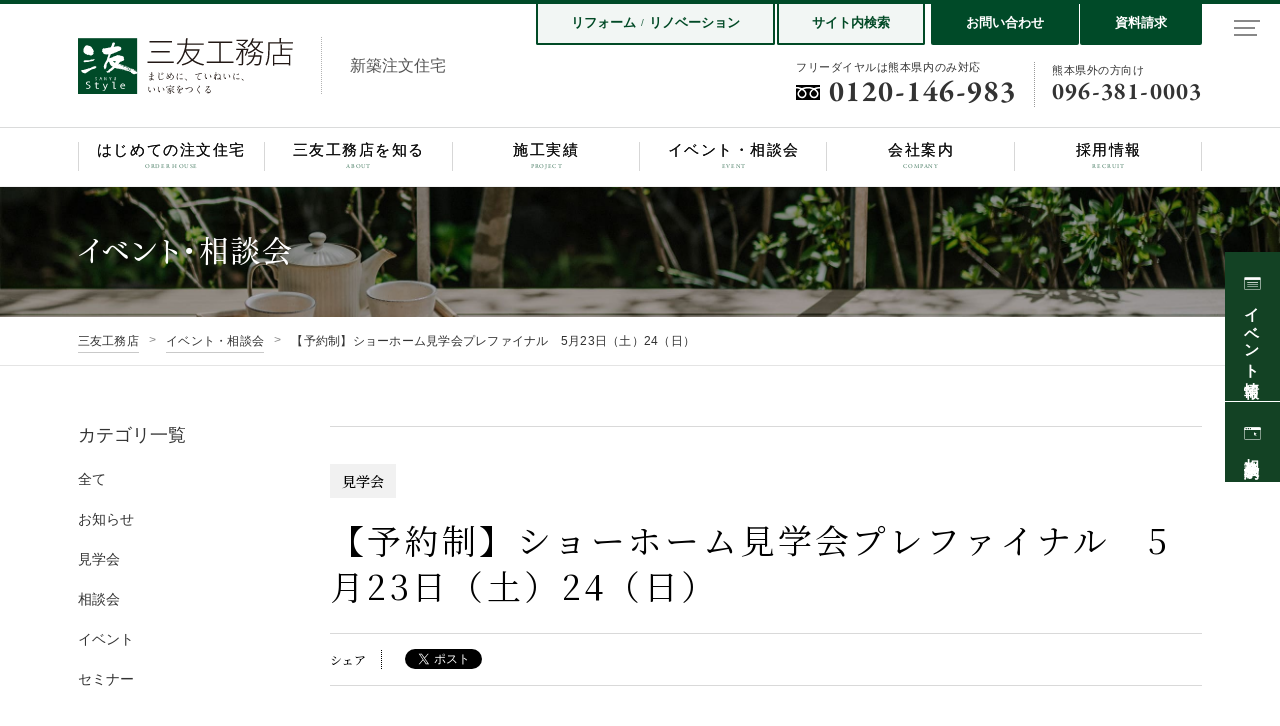

--- FILE ---
content_type: text/html; charset=UTF-8
request_url: https://www.sanyu-k.jp/event/13555.html
body_size: 11755
content:
<!DOCTYPE html>
<html lang="ja">
	<meta charset="utf-8">
	<meta http-equiv="X-UA-Compatible" content="IE=edge">
	<meta name="viewport" content="user-scalable=yes, width=device-width, initial-scale=1">
	<title>【予約制】ショーホーム見学会プレファイナル　5月23日（土）24（日） | イベント・相談会 | 三友工務店</title>
	<meta name="format-detection" content="telephone=no">
	<meta name="robots" content="all">
	<meta name="theme-color" content="#555">
	<meta name="description" content=" ショーホーム（第２弾）見学会のご案内5月23日（土）・24日（日）「つくりつむぐ家」　の最終見学会。ショーホーム公開も5月31日で終了です。------------------------------------------新型コロナウイ…">
	<meta name="copyright" content="&copy; SANYU KOUMUTEN INC.">
	<meta property="og:type" content="article">
	<meta property="og:title" content="【予約制】ショーホーム見学会プレファイナル　5月23日（土）24（日） | イベント・相談会 | 三友工務店">
	<meta property="og:site_name" content="三友工務店">
	<meta property="og:description" content=" ショーホーム（第２弾）見学会のご案内5月23日（土）・24日（日）「つくりつむぐ家」　の最終見学会。ショーホーム公開も5月31日で終了です。------------------------------------------新型コロナウイ…">
	<meta property="og:url" content="https://www.sanyu-k.jp/event/13555.html">
	<meta property="og:image" content="https://www.sanyu-k.jp/wp/wp-content/uploads/2020/05/3G2A6918_R.jpg">
	<meta property="og:locale" content="ja_JP">
	<!--
	<PageMap>
	<DataObject type="thumbnail">
	<Attribute name="src" value="https://www.sanyu-k.jp/assets/config/pagemap.jpg">
	<Attribute name="width" value="100">
	<Attribute name="height" value="100">
	</DataObject>
	</PageMap>
	-->
	<link rel="contents" href="/sitemap.xml" title="サイトマップ">
	<link rel="canonical" href="https://www.sanyu-k.jp/event/13555.html">
	<link rel="index" href="/" />
	<link rel="shortcut icon" href="/assets/config/favicon.ico" type="image/x-icon">
	<link rel="icon" sizes="any" href="/assets/config/favicon.svg" type="image/svg+xml">
	<link rel="mask-icon" href="/assets/config/favicon.svg">
	<link rel="apple-touch-icon-precomposed" href="/assets/config/app-icon.png" />
	<link rel='dns-prefetch' href='//s.w.org' />
<link rel='stylesheet' id='mts_simple_booking_front_css-css'  href='https://www.sanyu-k.jp/wp/wp-content/plugins/mts-simple-booking-c/css/mtssb-front.css?ver=4.9.23' type='text/css' media='all' />
	<link rel="stylesheet" href="/assets/css/basic.min.css" media="all">
	<link rel="stylesheet" href="//fast.fonts.net/cssapi/6d959949-4405-4c3f-a7e0-6226344f883c.css"/>
	<link href="https://fonts.googleapis.com/css?family=Noto+Serif+JP:400,500,600&display=swap" rel="stylesheet">
	<!-- Facebook Pixel Code -->
	<script>
		!function(f,b,e,v,n,t,s)
		{if(f.fbq)return;n=f.fbq=function(){n.callMethod?
		n.callMethod.apply(n,arguments):n.queue.push(arguments)};
		if(!f._fbq)f._fbq=n;n.push=n;n.loaded=!0;n.version='2.0';
		n.queue=[];t=b.createElement(e);t.async=!0;
		t.src=v;s=b.getElementsByTagName(e)[0];
		s.parentNode.insertBefore(t,s)}(window, document,'script',
		'https://connect.facebook.net/en_US/fbevents.js');
		fbq('init', '1597557990391276');
		fbq('track', 'PageView');
	</script>
	<noscript><img height="1" width="1" style="display:none" src="https://www.facebook.com/tr?id=1597557990391276&ev=PageView&noscript=1"/></noscript>
	<!-- End Facebook Pixel Code -->
	<!-- Google Tag Manager -->
	<script>(function(w,d,s,l,i){w[l]=w[l]||[];w[l].push({'gtm.start':
	new Date().getTime(),event:'gtm.js'});var f=d.getElementsByTagName(s)[0],
	j=d.createElement(s),dl=l!='dataLayer'?'&l='+l:'';j.async=true;j.src=
	'https://www.googletagmanager.com/gtm.js?id='+i+dl;f.parentNode.insertBefore(j,f);
	})(window,document,'script','dataLayer','GTM-TGKZ97R');</script>
	<!-- End Google Tag Manager -->
<body class="t-event">
	<div id="fb-root"></div>
	<script>
		(function (d, s, id) {
			var js, fjs = d.getElementsByTagName(s)[0];
			if (d.getElementById(id)) return;
			js = d.createElement(s); js.id = id;
			js.src = 'https://connect.facebook.net/ja_JP/sdk.js#xfbml=1&version=v3.0';
			fjs.parentNode.insertBefore(js, fjs);
		}(document, 'script', 'facebook-jssdk'));
	</script>
	<!-- Google Tag Manager (noscript) -->
<noscript><iframe src="https://www.googletagmanager.com/ns.html?id=GTM-TGKZ97R"
height="0" width="0" style="display:none;visibility:hidden"></iframe></noscript>
<!-- End Google Tag Manager (noscript) -->

<div class="c-overlay__block">
		<div class="c-overlay-bg -color-black"></div>
		<section class="c-overlay-contents -color-white">
			<h2 class="c-overlay-heading c-overlay-mb32">サイト内検索</h2>
			<div class="gcse-searchbox-only"></div>
			<div class="c-overlay-close-button">
				<div class="close-button-line"></div>
				<div class="close-button-line"></div>
			</div>
		</section>
	</div>
	<!-- サイト内検索 -->
	<div class="c-switch-pc">
		<p class="c-switch-pc__txt"><span>メニュー</span></p>
		<div class="c-switch-pc__inner">
			<div class="c-switch-pc__line"></div>
		</div>
	</div>
	<!-- オーバーレイサイトマップ(PC) -->
	<div class="c-menu-pc">
		<!-- 写真エリア -->
		<div class="c-menu-pc-pict">
			<picture>
				<source srcset="/assets/images/home/top/visual_img1.webp" type="image/webp">
				<img src="/assets/images/home/top/visual_img1.jpg" >
			</picture>
		</div>
		<!-- サイトマップエリア -->
		<div class="c-menu-pc-sitemap">
			<!-- ロゴ -->
			<p class="l-header-logo">
				<span class="l-header-logo__com c-logo">株式会社三友工務店</span>
				<span class="l-header-logo__dir">新築注文住宅</span>
			</p>
			<!-- サイトマップ -->
			<div class="c-menu-pc-sitemap__block">
				<div class="c-menu-pc-sitemap-row">
					<div class="c-sitemap">
						<div class="c-sitemap-list__block">
							<dl>
								<dt class="c-sitemap__label is-listSet"><a href="/home/house/">はじめての注文住宅</a></dt>
								<dd>
									<ul class="c-sitemap__list">
										<li><a href="/home/house/first/" class="c-icon--arrow-lr">はじめての家づくり</a></li>
										<li><a href="/home/house/merit/" class="c-icon--arrow-lr">できること、できないこと</a></li>
										<li><a href="/home/house/reason/" class="c-icon--arrow-lr">私が三友工務店を選んだ理由</a></li>
										<li><a href="/home/house/follow/" class="c-icon--arrow-lr">保険・保証・アフターフォロー</a></li>
										<li><a href="/home/house/flow/" class="c-icon--arrow-lr">家づくりの流れ</a></li>
									</ul>
								</dd>
							</dl>
						</div>
					</div>
					<div class="c-sitemap">
						<div class="c-sitemap-list__block">
							<dl>
								<dt class="c-sitemap__label"><a href="/home/about/">三友工務店を知る</a></dt>
								<dd>
									<ul class="c-sitemap__list">
										<li><a href="/home/about/house/" class="c-icon--arrow-lr">家づくりへの想い</a></li>
										<li><a href="/home/about/staff/" class="c-icon--arrow-lr">私たちについて</a></li>
										<li><a href="/home/about/house/" class="c-icon--arrow-lr">三友工務店がつくる家</a></li>
										<li><a href="/home/about/voice/" class="c-icon--arrow-lr">お客様の声</a></li>
									</ul>
								</dd>
							</dl>
						</div>
					</div>
					<div class="c-sitemap js-third">
						<ul class="c-sitemap-list__block">
							<li class="c-sitemap__label"><a href="/home/project/">施工実績</a></li>
							<li class="c-sitemap__label"><a href="/home/faq/">よくあるご質問</a></li>
						</ul>
					</div>
				</div>
				<div class="c-menu-pc-sitemap-row">
					<div class="c-sitemap">
						<div class="c-sitemap-list__block">
							<dl>
								<dt class="c-sitemap__label is-listSet"><a href="/company/">会社案内</a></dt>
								<dd>
									<ul class="c-sitemap__list">
										<li><a href="/company/outline/" class="c-icon--arrow-lr">会社概要</a></li>
										<li><a href="/company/message/" class="c-icon--arrow-lr">社長挨拶</a></li>
										<li><a href="/blog/" class="c-icon--arrow-lr">工務店な日々</a></li>
										<li><a href="/column/" class="c-icon--arrow-lr">社長コラム</a></li>
										<li><a href="/company/staff/" class="c-icon--arrow-lr">スタッフ紹介</a></li>
										<li><a href="/company/project/" class="c-icon--arrow-lr">建築施工実績</a></li>
										<li><a href="/company/ambition/" class="c-icon--arrow-lr">今年の抱負</a></li>
									</ul>
								</dd>
							</dl>
						</div>
					</div>
					<div class="c-sitemap">
						<ul class="c-sitemap-list__block">
							<li class="c-sitemap__label"><a href="/reform/">リフォーム・リノベーション</a></li>
							<li class="c-sitemap__label"><a href="/recruit/">採用情報</a></li>
							<li class="c-sitemap__label"><a href="/event/">イベント・相談会</a></li>
							<li class="c-sitemap__label"><a href="/company/interview/">創業の精神</a></li>
							<li class="c-sitemap__label"><a href="/inquiry/">お問い合わせ</a></li>
							<li class="c-sitemap__label"><a href="/request/">資料請求</a></li>
						</ul>
					</div>
				</div>
			</div>
			<!-- フッター -->
			<div class="c-menu-pc-footer">
				<div class="c-menu-pc-footer__inner">
					<p class="l-footer__copyright"><small>&copy; SANYU KOUMUTEN INC.</small></p>
					<ul class="l-footer__sns">
						<li><a href="https://www.instagram.com/sanyu_style/" target="_blank" rel="noopener"><img src="/assets/images/common/icon/instagram--gray.svg" alt="instagram" width="20" height="20"></a></li>
						<li><a href="https://www.facebook.com/sanyu.koumuten" target="_blank" rel="noopener"><img src="/assets/images/common/icon/facebook--gray.svg" alt="facebook" width="20" height="20"></a></li>
					</ul>
				</div>
			</div>
		</div>
	</div>
	<!-- /オーバーレイサイトマップ(PC) -->

<header class="l-header">
	<div class="l-header__inner">
		<div class="l-content-medium">
			<p class="l-header-logo"><a href="/">
				<span class="l-header-logo__com c-logo">株式会社三友工務店</span>
				<span class="l-header-logo__dir">新築注文住宅</span>
			</a></p>
			<nav class="l-header-nav">
				<div class="l-header-info">
					<ul class="l-header-info__block -type2">
						<li><a href="/reform/" class="l-header-info-text">リフォーム<span class="text-slash">/</span>リノベーション</a></li>
						<li><button class="js-overlay-button l-header-info-text">サイト内検索</button></li>
					</ul>
					<ul class="l-header-info__block">
						<li><a href="/inquiry/">お問い合わせ</a></li>
						<li><a href="/request/">資料請求</a></li>
					</ul>
				</div>
				<div class="l-header-phone">
					<div class="l-header-phone__block">
						<p class="l-header-phone__label">フリーダイヤルは熊本県内のみ対応</p>
						<p class="l-header-phone__number">0120-146-983</p>
					</div>
					<div class="l-header-phone__block">
						<p class="l-header-phone__label">熊本県外の方向け</p>
						<p class="l-header-phone__number">096-381-0003</p>
					</div>
				</div>
			</nav>
		</div>
	</div>
	<div class="l-header-menu"><nav class="l-header-menu__inner l-content-medium">
		<ul class="l-header-menu__list is-list5">
			<li class="l-header-menu__block"><a href="/home/house/" class="">
				<p class="l-header-menu__jp">はじめての注文住宅</p>
				<p class="l-header-menu__en">order house</p>
			</a></li>
			<li class="l-header-menu__block"><a href="/home/about/" class="">
				<p class="l-header-menu__jp">三友工務店を知る</p>
				<p class="l-header-menu__en">about</p>
			</a></li>
			<li class="l-header-menu__block"><a href="/home/project/" class="">
				<p class="l-header-menu__jp">施工実績</p>
				<p class="l-header-menu__en">project</p>
			</a></li>
			<li class="l-header-menu__block"><a href="/event/">
				<p class="l-header-menu__jp">イベント・相談会</p>
				<p class="l-header-menu__en">event</p>
			</a></li>
			<li class="l-header-menu__block"><a href="/company/">
				<p class="l-header-menu__jp">会社案内</p>
				<p class="l-header-menu__en">company</p>
			</a></li>
			<li class="l-header-menu__block"><a href="/recruit/">
				<p class="l-header-menu__jp">採用情報</p>
				<p class="l-header-menu__en">recruit</p>
			</a></li>
		</ul>
	</nav></div>
	<div class="c-menu-wrapper">
		<nav class="c-menu">
			<div class="c-menu__body">
				<div class="l-header-logo">
					<p class="l-header-logo__com c-logo">株式会社三友工務店</p>
					<p class="l-header-logo__dir">新築注文住宅</p>
				</div>
				<ul class="c-menu-main">
					<li class="c-menu__item c-accordion">
						<a href="/home/house/" class="c-icon--arrow-r">はじめての注文住宅</a>
						<div class="c-accordion__button"><div class="c-accordion__button__inner"></div></div>
						<ul class="c-menu__dir c-accordion__body">
							<li><a href="/home/house/first/" class="c-icon--arrow-r">はじめての家づくり</a></li>
							<li><a href="/home/house/reason/" class="c-icon--arrow-r">私が三友工務店を選んだ理由</a></li>
							<li><a href="/home/house/follow/" class="c-icon--arrow-r">保険・保証・アフターフォロー</a></li>
							<li><a href="/home/house/flow/" class="c-icon--arrow-r">家づくりの流れ</a></li>
						</ul>
					</li>
					<li class="c-menu__item c-accordion">
						<a href="/home/about/" class="c-icon--arrow-r">三友工務店を知る</a>
						<div class="c-accordion__button"><div class="c-accordion__button__inner"></div></div>
						<ul class="c-menu__dir c-accordion__body">
							<li><a href="/home/about/imagin/" class="c-icon--arrow-r">家づくりへの想い</a></li>
							<li><a href="/home/about/staff/" class="c-icon--arrow-r">私たちについて</a></li>
							<li><a href="/home/about/house/" class="c-icon--arrow-r">三友工務店がつくる家</a></li>
							<li><a href="/home/about/voice/" class="c-icon--arrow-r">お客様の声</a></li>
						</ul>
					</li>
					<li class="c-menu__item"><a href="/home/project/" class="c-icon--arrow-r">施工実績</a></li>
					<li class="c-menu__item c-accordion">
						<a href="/company/" class="c-icon--arrow-r">会社案内</a>
						<div class="c-accordion__button"><div class="c-accordion__button__inner"></div></div>
						<ul class="c-menu__dir c-accordion__body">
							<li><a href="/company/interview/" class="c-icon--arrow-r">創業の精神</a></li>
							<li><a href="/company/message/" class="c-icon--arrow-r">社長挨拶</a></li>
							<li><a href="/company/outline/" class="c-icon--arrow-r">会社概要・交通アクセス</a></li>
							<li><a href="/company/staff/" class="c-icon--arrow-r">スタッフ紹介</a></li>
							<li><a href="/company/ambition/" class="c-icon--arrow-r">今年の抱負</a></li>
							<li><a href="/recruit/" class="c-icon--arrow-r">採用情報</a></li>
						</ul>
					</li>
					<li class="c-menu__item"><a href="/event/" class="c-icon--arrow-r">イベント・相談会</a></li>
					<li class="c-menu__item"><a href="/recruit/" class="c-icon--arrow-r">採用情報</a></li>
				</ul>
				<ul class="c-menu-button">
					<li class="c-button-gray"><a href="/lp/showhome/">ショーホーム</a></li>
					<li class="c-button-gray"><a href="/home/special/i-works/">i-works project</a></li>
					<li class="c-button-gray"><a href="/event/advisement/">無料家づくり相談会</a></li>
					<li class="c-button-gray"><a href="/reform/">リフォーム・リノベーション</a></li>
					<li class="c-button-gray"><a href="/request/">資料請求</a></li>
					<li class="c-button-gray"><a href="/inquiry/">お問い合わせ</a></li>
				</ul>
				<ul class="c-menu-small">
					<li class="c-menu__item"><a href="/event/">イベント・相談会</a></li>
					<li class="c-menu__item"><a href="/column/">社長コラム</a></li>
					<li class="c-menu__item"><a href="/information/">インフォメーション</a></li>
					<li class="c-menu__item"><a href="/blog/">工務店な日々</a></li>
					<li class="c-menu__item"><a href="/company/staff/">スタッフ紹介</a></li>
					<li class="c-menu__item"><a href="/home/faq/">よくあるご質問</a></li>
					<li class="c-menu__item"><a href="/sitemap/">サイトマップ</a></li>
					<li class="c-menu__item"><a href="/privacypolicy/">個人情報の取扱について</a></li>
				</ul>
				<p class="c-menu__copyright">&copy; SANYU KOUMUTEN INC.</p>
			</div>
		</nav>
	</div>
	<div class="c-switch">
		<p class="c-switch__txt"><span>メニュー</span></p>
		<div class="c-switch__inner"><div class="c-switch__line"></div></div>
	</div>
	<button class="l-header-search-button-sp js-overlay-button">
		<img src="/assets/images/common/icon/search--black.svg" alt="">
	</button>
</header>
<nav class="l-fixedNav-side"><ul>
	<li><a href="/event/"><span class="is-event">イベント情報</span></a></li>
	<li><a href="/event/advisement/"><span class="is-reserve">相談会予約</span></a></li>
</ul></nav>	 
	<div class="c-heading-page--small c-heading-page-pict"><div class="c-heading-page__inner l-content-medium">
		<p class="c-heading-page__label">イベント・相談会</p>
	</div></div>
	<nav class="c-breadcrumb"><div class="l-content-medium">
		<ul class="c-breadcrumb-list">
			<li class="c-breadcrumb-list__block"><a href="/" class="u-link-txt">三友工務店</a></li>
			<li class="c-breadcrumb-list__block"><a href="/event/" class="u-link-txt">イベント・相談会</a></li>
			<li class="c-breadcrumb-list__block">【予約制】ショーホーム見学会プレファイナル　5月23日（土）24（日）</li>
		</ul>
	</div></nav>
	<main class="l-content-twin l-content-medium u-space-contents">
		<article class="l-content-twin__block c-article">
			<header class="c-article-header">
				<p class="c-article-header__label">見学会</p>
				<h1 class="c-article-header__title js-txtfix">【予約制】ショーホーム見学会プレファイナル　5月23日（土）24（日）</h1>
				 
				<dl class="c-sns">
					<dt class="c-sns__label">シェア</dt>
					<dd class="c-sns__body"><ul>
						<li class="c-sns__facebook"><div class="fb-like" data-href="https://www.sanyu-k.jp/event/13555.html" data-width="72" data-layout="button" data-action="like"
							data-size="small" data-show-faces="false" data-share="false"></div></li>
						<li class="c-sns__twitter"><a href="https://twitter.com/share?ref_src=twsrc%5Etfw" class="twitter-share-button" data-show-count="false">Tweet</a><script async src="https://platform.twitter.com/widgets.js"></script></li>
					</ul></dd>
				</dl>
			</header>
			<div class="c-article-body">
				<p><strong> ショーホーム（第２弾）見学会のご案内</strong></p>
<p>5月23日（土）・24日（日）</p>
<p><strong><span style="color: #993300;">「つくりつむぐ家」　</span></strong>の最終見学会。</p>
<p>ショーホーム公開も<strong>5月31日で終了</strong>です。</p>
<p>&#8212;&#8212;&#8212;&#8212;&#8212;&#8212;&#8212;&#8212;&#8212;&#8212;&#8212;&#8212;&#8212;&#8212;</p>
<p><strong><span style="color: #993300;">新型コロナウイルス感染予防対策とお願い</span></strong></p>
<p><strong><span style="color: #993300;">・各時間帯、１組様だけのご案内とさせていただきます。</span></strong><br>
<strong><span style="color: #993300;">・お家の保護と感染予防のために手袋をしていただきます。</span></strong><br>
<strong><span style="color: #993300;">・全スタッフのマスク着用、室内の換気と消毒の徹底をいたします。</span></strong><br>
<strong><span style="color: #993300;">　マスク着用にてご来場いただけますと幸いです。</span></strong><br>
<strong><span style="color: #993300;">・キッズスペースは設けておりません。抱っこかお手をつないでの見学をお願いいたします。　</span></strong></p>
<p><strong><span style="color: #993300;">何卒ご了承ください。</span></strong><br>
<strong><span style="color: #993300;">また平日もご見学可能ですのでお気軽にお問い合わせください。</span></strong></p>
<p>&#8212;&#8212;&#8212;&#8212;&#8212;&#8212;&#8212;&#8212;&#8212;&#8212;&#8212;&#8212;&#8212;&#8212;&#8212;&#8211;</p>
<p><span style="color: #993300;">「ショーホーム」は実際にお客様がお住まいになるお家を期間限定で</span></p>
<p><span style="color: #993300;">お借りしている建物です。</span></p>
<p><span style="color: #993300;">それは豪華な「モデルハウス」ではなく、</span></p>
<p><span style="color: #993300;">ご自分にとっての豊かな暮らしが想像できるリアルサイズの「住まい」です。</span></p>
<p><img class="alignnone  wp-image-13608" src="https://www.sanyu-k.jp/wp/wp-content/uploads/2020/05/3G2A6918_R.jpg" alt="" width="521" height="347" /></p>
<p><img class="alignnone  wp-image-13556" src="https://www.sanyu-k.jp/wp/wp-content/uploads/2020/05/3G2A6601-560x360.jpg" alt="" width="521" height="335" /></p>
<p>&nbsp;</p>
<p><strong> </strong><span style="color: #008080;">:.。..。.。o○*:.。..。.。o○*:.。..。.。o○*:.。..。.。o○*:.。..。.。o○</span></p>
<p><img class="alignnone  wp-image-12810" src="https://www.sanyu-k.jp/wp/wp-content/uploads/2020/02/df2a854634c38c516521eb106e425352.jpg" alt="" width="360" height="48" /></p>
<p><span style="color: #008080;">*:.。..。.。o○*:.。..。.。o○*:.。..。.。o○*:.。..。.。o○*:.。..。.。o○</span></p>
<p><span style="color: #993300;">家族の日常のつながりを愉しめるように、</span></p>
<p><span style="color: #993300;">壁や扉をなくした開放的な空間で、</span></p>
<p><span style="color: #993300;">家族の暮らしを、つくり・つむいでいける家。</span></p>
<p><span style="color: #993300;"><strong>（設計：一級建築士　内田智子）</strong></span></p>
<p><span style="color: #008080;">*:.。..。.。o○*:.。..。.。o○*:.。..。.。o○*:.。..。.。o○*:.。..。.。o○</span></p>
<p><strong>■ 会場 ■　　熊本市東区</strong></p>
<p><strong>（※詳しい地図等に関しましては、ご予約を頂いた後、お送りさせて頂きます）</strong></p>
<p><strong>■ 日時 ■　　5月23日(土)・24(日)　</strong></p>
<p><strong>　　　①10：00～　②11：30～　③13：00～　④14：30～　⑤16：00～　</strong>　</p>
<p><strong>　ご希望の日時をメールか</strong><strong>お電話でご予約ください。</strong></p>
<p>■<strong>事前のお申込みで平日夜の見学もできます</strong>■（お問い合わせください）</p>
<p>&nbsp;</p>
<p><img class="alignnone  wp-image-12740" src="https://www.sanyu-k.jp/wp/wp-content/uploads/2020/01/3G2A6904_R-560x360.jpg" alt="" width="472" height="303" /></p>
<p><strong>=attention＝</strong></p>
<p><strong>■ </strong><strong>前日までに、下記フリーダイヤルまたはメールフォームよりご予約ください。<br>
　 折り返し詳しい地図などをお送り致します。</strong></p>
<p><strong>【お電話でのご予約↓↓】</strong></p>
<p><img class="alignnone  wp-image-11389" src="https://www.sanyu-k.jp/wp/wp-content/uploads/2019/05/60b7505e149a3d1cea6bcb3f62952bf5.jpg" alt="" width="479" height="109" /></p>
<p><strong>【メールフォームからのご予約↓↓】</strong></p>
<p>　<strong>※クリックして頂きますと、ご予約フォームが開きます。</strong></p>
<p><a href="https://www.sanyu-k.jp/seminar2/"><img src="https://www.sanyu-k.jp/wp/wp-content/uploads/event/event_kengakukai_mail.jpg" alt="見学会・セミナーお申し込みメールフォーム" width="480" height="69" /></a></p>
<p>&nbsp;</p>
<p><strong>インテリアの統一感を出すために、ソファやテレビ台ほかたくさんの家具を造作しています。</strong></p>
<p><strong>シックな色合いの無垢材と障子で上質な空間が出来上がりました。</strong></p>
<p><img class="alignnone  wp-image-12769" src="https://www.sanyu-k.jp/wp/wp-content/uploads/2020/01/db673532e10131b167e630a61dc9ed13-778x524.jpg" alt="" width="426" height="287" /></p>
<p><img class="alignnone  wp-image-12758" src="https://www.sanyu-k.jp/wp/wp-content/uploads/2020/01/3G2A6695-560x360.jpg" alt="" width="428" height="275" /></p>
<p>&nbsp;</p>
<p><strong>■ </strong><strong>前日までに、下記フリーダイヤルまたはメールフォームよりご予約ください。<br>
　 折り返し詳しい地図などをお送り致します。</strong></p>
<p><strong>【お電話でのご予約↓↓】</strong></p>
<p><img class="alignnone  wp-image-11389" src="https://www.sanyu-k.jp/wp/wp-content/uploads/2019/05/60b7505e149a3d1cea6bcb3f62952bf5.jpg" alt="" width="479" height="109" /></p>
<p><strong>【メールフォームからのご予約↓↓】</strong></p>
<p>　<strong>※クリックして頂きますと、ご予約フォームが開きます。</strong></p>
<p><a href="https://www.sanyu-k.jp/seminar2/"><img src="https://www.sanyu-k.jp/wp/wp-content/uploads/event/event_kengakukai_mail.jpg" alt="見学会・セミナーお申し込みメールフォーム" width="480" height="69" /></a></p>
<p>&nbsp;</p>
 
			</div>
			 
			<div class="c-article-information-wrap"><section class="c-article-information">
				<h2 class="c-heading-line"><span>ご予約について</span></h2>
				<div class="c-article-information__contact c-colum-flex c-colum-flex--2 is-sp-column">
					<div class="c-colum__block c-phone">
						<i class="c-phone__icon"><img src="/assets/images/common/icon/phone--white.svg" width="28" height="19" alt="お電話"></i>
						<p class="c-phone__heading">お電話での予約</p>
						<p class="c-phone__num"><a href="tel:0120-146-983">0120-146-983</a></p>
						<dl class="c-phone__sub">
							<dt class="c-phone__sub__label">熊本県外の方向け</dt>
							<dd class="c-phone__sub__num"><a href="tel:096-381-0003">096-381-0003</a></dd>
						</dl>
					</div>
					<div class="c-colum__block">
						<i class="c-phone__icon"><img src="/assets/images/common/icon/mail--white.svg" width="25" height="17" alt="メールフォーム"></i>
						<p class="c-phone__heading">メールフォームからのご予約</p>
						<p class="c-button"><a href="/seminar/" class="c-icon--arrow-r-g is-white">予約フォームへ</a></p>
					</div>
				</div>
			</section></div>
		 
			<footer class="c-article-footer u-space-large--m">
				<nav class="c-pagenation">
<p class="c-pagenation-txt"><a class="c-icon--arrow-l" href="https://www.sanyu-k.jp/event/13616.html" rel="next">前のページへ</a></p>
<p class="c-pagenation-txt"><a href="/event/">一覧に戻る</a></p>
<p class="c-pagenation-txt"><a class="c-icon--arrow-r" href="https://www.sanyu-k.jp/event/13499.html" rel="prev">次のページへ</a></p>
</nav>
 
			</footer>
		</article>
				<aside class="l-content-twin__block"><div class="u-sticky">
			<nav class="c-sidenav">
				<p class="c-sidenav-title hidden-small-less">カテゴリ一覧</p>
				<ul class="c-sidenav-list--small">
					<li><a href="/event/" class="c-sidenav__txt"><span>全て</span></a></li><li><a href="https://www.sanyu-k.jp/event/about/news/" class="c-sidenav__txt"><span>お知らせ</span></a></li><li><a href="https://www.sanyu-k.jp/event/about/kengakukai/" class="c-sidenav__txt"><span>見学会</span></a></li><li><a href="https://www.sanyu-k.jp/event/about/soudankai/" class="c-sidenav__txt"><span>相談会</span></a></li><li><a href="https://www.sanyu-k.jp/event/about/event/" class="c-sidenav__txt"><span>イベント</span></a></li><li><a href="https://www.sanyu-k.jp/event/about/seminar/" class="c-sidenav__txt"><span>セミナー</span></a></li> 
				</ul>
			</nav>
		</div></aside> 
	</main>
	 
	<div class="l-info hidden-small-less">
	<div class="l-content-medium">
		<div class="l-content-twin2">
			<section class="l-info-main l-content-twin2__block">
				<h2 class="l-info__heading">家づくりに関することなら何でもご相談ください。</h2>
				<p class="l-info__lead"><span class="u-inline-block">当社には営業スタッフがおりませんので、</span><span class="u-inline-block">お問い合わせ・イベント参加後の訪問営業などは一切致しません。</span><span class="u-inline-block">ご安心ください。</span></p>
				
				<div class="t-largeBanner">
					<p class="t-bn-colsul-link -link1"><a href="/online-consultation/">
						<img class="hidden-small-less" src="/assets/images/common/bn_consul_link.gif" alt="">
						<img class="visible-small-less" src="/assets/images/common/bn_consul_link-online.png" alt="">
					</a></p>
					<p class="t-bn-colsul-link -link2"><a href="/telephone-consultation/">
						<img class="hidden-small-less" src="/assets/images/common/bn_consul_link.gif" alt="">
						<img class="visible-small-less" src="/assets/images/common/bn_consul_link-telephone.png" alt="">
					</a></p>
					<p class="t-largeBanner__block hidden-small-less"><img src="/assets/images/common/bn_consul.jpg" alt="オンライン相談会"></p>
					<p class="t-largeBanner__block visible-small-less"><img src="/assets/images/common/bn_consul@sp.jpg" alt="オンライン相談会"></p>
				</div>
				
				<ul class="l-info-selectList c-colum-flex c-colum-flex--3-2p">
					<li class="l-info-select c-colum__block form-contact" data-id="0">
						<dl class="l-info-select_inner">
							<dt class="l-info-select__heading is-home">家づくり全般</dt>
							<dd class="l-info-select__txt">家づくりを何から始めたらよいのか分からない方もお気軽に。</dd>
						</dl>
					</li>
					<li class="l-info-select c-colum__block form-contact" data-id="1">
						<dl class="l-info-select_inner">
							<dt class="l-info-select__heading is-outline">土地探し・資金計画</dt>
							<dd class="l-info-select__txt">土地の上手な探し方や、家づくりにかかる費用を分かりやすく伝えます。</dd>
						</dl>
					</li>
					<li class="l-info-select c-colum__block form-contact" data-id="2">
						<dl class="l-info-select_inner">
							<dt class="l-info-select__heading is-voice">他社に相談してみたが・・・</dt>
							<dd class="l-info-select__txt">いろんな会社の話を聞いて、何が良いのか分からなくなってしまった方。</dd>
						</dl>
					</li>
				</ul>
				<div class="l-info-request"><a href="/request/" class="l-info-request__inner">
					<p class="l-info-request__heading">資料請求はこちらから</p>
					<p class="l-info-request__text">三友工務店の家づくりについて知りたい方、家づくりをご計画されている方へ住まいづくりの資料を無料でプレゼントいたします。お気軽にご請求ください！</p>
					<p class="l-info-request__pict"><img src="/assets/images/common/request_img.png" alt="資料イメージ" width="235" height="137"></p>
				</a></div>
				<section class="l-info-area">
	<h3 class="l-info-area__label l-info-banner__heading">対応エリア</h3>
	<div class="l-info-area__txt">
		<p>
			<b>【熊本県】</b>熊本市、八代市、玉名市、山鹿市、菊池市、宇土市、宇城市、合志市<b>[下益城郡]</b>美里町<b>[菊池郡]</b>大津町、菊陽町<b>[阿蘇郡]</b>西原村、南阿蘇村<b>[上益城郡]</b>御船町、嘉島町、益城町、甲佐町<b>[八代郡]</b>氷川町</p>
		<p class="l-info-area__notice c-txt-notice"><span class="c-txt-notice__inner">対応エリアであっても、状況によって対応できない場合もあります。</span></p>
	</div>
</section>
			</section>
			<div class="l-content-twin2__block">
				<div class="l-info-banner">
					<p class="l-info-banner__heading">無料相談会</p>
					<p class="l-info-banner__txt">個別の相談だから気になることを<br>じっくりお話できます。</p>
																								<div class="l-info-banner__button">
								<p class="c-button--xsmall is-eventData"><a href="/event/advisement/" class="c-button__inner">12/13(土)・12/14(日)</a></p>
								<p class="c-button--xsmall is-red"><a href="/event/advisement2/" class="c-button__inner">その他の日程をご希望の方</a></p>
							</div>
							<p class="l-info-banner__reservePin"><img src="/assets/images/common/info_pin.png" alt="予約制"></p>
						</div>
									<div class="l-info-banner">
					<p class="l-info-banner__heading">イベント情報</p>
					<p class="l-info-banner__txt">ちょっと上質でいっぱいこだわった自然素材の家づくりを体験！</p>
					<p class="l-info-banner__button c-button--xsmall"><a href="/event/" class="c-button__inner">詳しく見る</a></p>
					<p class="l-info-banner__pict"><img src="/assets/images/common/info_pict.png" alt="img"></p>
				</div>
			</div>
		</div>
	</div>
</div>
<div class="l-contact hidden-small-less"><div class="l-content-medium"><div class="l-contact__inner c-colum-flex c-colum-flex--2">
	<div class="c-colum__block">
		<i class="l-contact__icon"><img src="/assets/images/common/icon/phone--white.svg" alt="phone" width="20" height="22"></i>
		<p class="l-contact__heading is-phone">お電話からお問い合わせ</p>
		<div class="c-phone">
			<p class="c-phone__label">フリーダイヤルは熊本県内のみ対応</p>
			<p class="c-phone__number"><span class="c-icon--dial">0120-146-983</span></p>
			<p class="c-phone__subNumber">熊本県外の方向け：<span>096-381-0003</span></p>
		</div>
	</div>
	<div class="c-colum__block">
		<i class="l-contact__icon"><img src="/assets/images/common/icon/web--white.svg" alt="web" width="25" height="18"></i>
		<p class="l-contact__heading is-web">WEBフォームからお問い合わせ</p>
		<p class="l-contact__txt">下記お問い合わせフォームより、お問い合わせください。</p>
		<p class="c-button2"><a href="/inquiry/" class="c-button__inner c-icon--arrow-r--wb">お問い合わせ</a></p>
	</div>
</div></div></div>
<footer class="l-footer">
	<div class="l-footer-sitemap is-home">
		<div class="l-footer-sitemap__inner l-content-medium">
			<div class="l-footer-sitemap__block c-colum-flex c-colum-flex--3-4p">
				<div class="c-sitemap c-colum__block">
					<div class="c-sitemap-list__block"><dl>
						<dt class="c-sitemap__label is-listSet"><a href="/home/house/">はじめての注文住宅</a></dt>
						<dd><ul class="c-sitemap__list">
							<li><a href="/home/house/first/" class="c-icon--arrow-lr">はじめての家づくり</a></li>
							<li><a href="/home/house/merit/" class="c-icon--arrow-lr">できること、できないこと</a></li>
							<li><a href="/home/house/reason/" class="c-icon--arrow-lr">私が三友工務店を選んだ理由</a></li>
							<li><a href="/home/house/follow/" class="c-icon--arrow-lr">保険・保証・アフターフォロー</a></li>
							<li><a href="/home/house/flow/" class="c-icon--arrow-lr">家づくりの流れ</a></li>
						</ul></dd>
					</dl></div>
				</div>
				<div class="c-sitemap c-colum__block">
					<div class="c-sitemap-list__block"><dl>
						<dt class="c-sitemap__label"><a href="/home/about/">三友工務店を知る</a></dt>
						<dd><ul class="c-sitemap__list">
							<li><a href="/home/about/house/" class="c-icon--arrow-lr">家づくりへの想い</a></li>
							<li><a href="/home/about/staff/" class="c-icon--arrow-lr">私たちについて</a></li>
							<li><a href="/home/about/house/" class="c-icon--arrow-lr">三友工務店がつくる家</a></li>
							<li><a href="/home/about/voice/" class="c-icon--arrow-lr">お客様の声</a></li>
						</ul></dd>
					</dl></div>
				</div>
				<div class="c-sitemap c-colum__block">
					<ul class="c-sitemap-list__block">
						<li class="c-sitemap__label"><a href="/home/project/">施工実績</a></li>
						<li class="c-sitemap__label"><a href="/home/faq/">よくあるご質問</a></li>
					</ul>
				</div>
			</div>
			<div class="l-footer-sitemap__block c-colum-flex c-colum-flex--2-4p">
				<div class="c-sitemap c-colum__block">
					<div class="c-sitemap-list__block"><dl>
						<dt class="c-sitemap__label is-listSet"><a href="/company/">会社案内</a></dt>
						<dd><ul class="c-sitemap__list">
							<li><a href="/company/outline/" class="c-icon--arrow-lr">会社概要</a></li>
							<li><a href="/company/message/" class="c-icon--arrow-lr">社長挨拶</a></li>
							<li><a href="/blog/" class="c-icon--arrow-lr">工務店な日々</a></li>
							<li><a href="/column/" class="c-icon--arrow-lr">社長コラム</a></li>
							<li><a href="/company/staff/" class="c-icon--arrow-lr">スタッフ紹介</a></li>
							<li><a href="/company/project/" class="c-icon--arrow-lr">建築施工実績</a></li>
							<li><a href="/company/ambition/" class="c-icon--arrow-lr">今年の抱負</a></li>
						</ul></dd>
					</dl></div>
				</div>
				<div class="c-sitemap c-colum__block">
					<ul class="c-sitemap-list__block">
						<li class="c-sitemap__label"><a href="/recruit/">採用情報</a></li>
						<li class="c-sitemap__label"><a href="/event/">イベント・相談会</a></li>
						<li class="c-sitemap__label"><a href="/company/interview/">創業の精神</a></li>
						<li class="c-sitemap__label"><a href="/inquiry/">お問い合わせ</a></li>
						<li class="c-sitemap__label"><a href="/request/">資料請求</a></li>
					</ul>
				</div>
			</div>
		</div>
	</div>
	<div class="l-content-medium">
		<div class="l-footer-info">
			<div class="l-footer-info__block">
				<div class="l-footer-address">
					<i class="l-footer-address__block"><img src="/assets/images/common/logo_mark.gif" alt="三友スタイル" width="70" height="67"></i>
					<div class="l-footer-address__block">
						<p><img src="/assets/images/common/logo_text.svg" alt="三友工務店" width="96" height="18"></p>
						<address>〒862-0955 熊本県熊本市中央区<br class="visible-small-less">神水本町20-10（<a href="https://goo.gl/maps/iFLXekHigCs" target="_blank" rel="noopener">GoogleMapで所在地を見る</a>）<br>
						フリーダイヤル：0120-146-983（県内のみ） / <br class="visible-small-less">FAX：096-381-0610</address>
					</div>
				</div>
			</div>
			<div class="l-footer-info__block">
				<ul class="c-list-pipeline--small">
					<li><a href="/privacypolicy/">個人情報の取扱について</a></li>
					<li><a href="/sitemap/">サイトマップ</a></li>
				</ul>
			</div>
		</div>
	</div>
	<nav class="l-fixedNav js-sticky is-sp">
		<ul class="l-fixedNav-list">
			<li><a href="/event/"><span class="is-event">イベント情報</span></a></li>
			<li><a href="/event/advisement"><span class="is-reserve">相談会予約</span></a></li>
			<li><a href="/request/"><span class="is-request">資料請求</span></a></li>
			<li><a href="tel:0120-146-983"><span class="is-phone">お電話</span></a></li>
		</ul>
	</nav>
	<div class="l-footer-banner visible-small-less"><div class="l-footer-banner__inner l-content-medium">
	<div class="js-slider--banner">
		<div id="slick-slide00"><a href="/company/interview/" class="c-list-banner__block"><img src="/assets/images/common/bn_interview.jpg" alt="創業の精神" width="224" height="64"></a></div>
		<div><a href="/company/staff/" class="c-list-banner__block"><img src="/assets/images/common/bn_staff.jpg" alt="スタッフ紹介" width="224" height="64"></a></div>
		<div><a href="/home/special/i-works/" class="c-list-banner__block"><img src="/assets/images/common/bn_iworks.jpg" alt="iworksproject" width="224" height="64"></a></div>
		<div><a href="/home/special/consultation/" class="c-list-banner__block"><img src="/assets/images/common/bn_consultation.jpg" alt="お悩みの方" width="224" height="64"></a></div>
		<div><a href="/reform/" class="c-list-banner__block"><img src="/assets/images/common/bn_reform.jpg" alt="三友工務店 リフォーム・リノベーション"></a></div>
		<div><a href="https://www.facebook.com/sanyu.koumuten" target="_blank" rel="noopener" class="c-list-banner__block"><img src="/assets/images/common/bn_fb.jpg" alt="facebook" width="224" height="64"></a></div>
		<!-- <div><p class="c-list-banner__block"><img src="/assets/images/common/bn_c25.jpg" alt="チャレンジ25"></p></div> -->
	</div>
</div></div>
	<div class="l-footer-bottom">
		<div class="l-footer-bottom__block">
			<p class="l-footer__notice"><small>※ 当社には営業スタッフはおりませんので、<br class="visible-small-less">お問い合わせ・イベント参加後の訪問営業などは一切致しません。</small></p>
		</div>
		<div class="l-footer-bottom__block">
			<ul class="l-footer__sns">
				<li><a href="https://www.instagram.com/sanyu_style/" target="_blank" rel="noopener"><img src="/assets/images/common/icon/instagram.svg" alt="instagram" width="20" height="20"></a></li>
				<li><a href="https://www.facebook.com/sanyu.koumuten" target="_blank" rel="noopener"><img src="/assets/images/common/icon/facebook.svg" alt="facebook" width="20" height="20"></a></li>
			</ul>
			<p class="l-footer__copyright"><small>&copy; SANYU KOUMUTEN INC.</small></p>
			<p class="l-footer__move"><a href="#top" class="js-scrollTop u-hide-txt"><span>ページの先頭に戻る</span></a></p>
		</div>
	</div>
	
</footer>
<script src="/assets/js/basic.min.js"></script>
<script src="/assets/js/jquery.min.js"></script>
<script src="/assets/js/jquery.plugins.js"></script>
<script src="/assets/js/jquery.fs-plugins.min.js"></script>
<script src="/assets/js/preload.min.js"></script>
<script src="/assets/js/page.min.js"></script>
<script src="/assets/js/overlay.js"></script>
<script src="/assets/js/c-sitemap-pc.js"></script>
<script src="https://ajaxzip3.github.io/ajaxzip3.js"></script>
<script src="/assets/js/form.min.js"></script>
<script src="//fast.fonts.net/jsapi/6d959949-4405-4c3f-a7e0-6226344f883c.js"></script>
<script src="//webfont.fontplus.jp/accessor/script/fontplus.js?DH7IyS4HbXw%3D&box=WaKiVyjah~E%3D&pm=1&aa=1&ab=2"></script>
<script async src="https://cse.google.com/cse.js?cx=57c81d7b071cb4c93"></script>
<script type='text/javascript' src='https://www.sanyu-k.jp/wp/wp-includes/js/wp-embed.min.js?ver=4.9.23'></script>
</body>
</html>

--- FILE ---
content_type: text/css
request_url: https://www.sanyu-k.jp/assets/css/basic.min.css
body_size: 132290
content:
@charset "UTF-8";
/* ==============================================================================================
Mixinリスト
// 各SCSSデータを保存・コンパイルしてもうまく反映できない可能性があるので注意
============================================================================================== */
/* フルスケール Mixins
-----------------------------------------------------------------*/
/* my space
-----------------------------------------------------------------*/
/* other
-----------------------------------------------------------------*/
@import url("https://fonts.googleapis.com/css?family=Roboto:400,700");
* {
  margin: 0px;
  padding: 0px;
}

html,
body {
  font-size: 62.5%;
  height: 100%;
}

html.ua-tablet,
html.ua-tablet body {
  font-size: 54.69%;
}

body {
  display: block;
  line-height: 1;
  color: #333;
  text-align: left;
  width: 100% !important;
  height: 100% !important;
  background: #ffffff;
  margin: 0px;
  padding: 0px;
  position: relative;
  text-rendering: optimizeLegibility;
  -webkit-font-smoothing: antialiased;
  -moz-osx-font-smoothing: grayscale;
  -webkit-touch-callout: none;
  -webkit-text-size-adjust: none;
  -webkit-font-feature-settings: pkna;
  font-feature-settings: pkna;
  -webkit-text-size-adjust: 100%;
  word-wrap: break-word;
  overflow-wrap: break-word;
  -webkit-box-sizing: border-box;
          box-sizing: border-box;
  -webkit-font-feature-settings: "palt" 1;
          font-feature-settings: "palt" 1;
  min-width: 1080px;
  font-family: "Helvetica Neue", "游ゴシック体", "Yu Gothic", YuGothic, "Hiragino Kaku Gothic Pro", "ヒラギノ角ゴ Pro W3", "ヒラギノ角ゴ Pro", "メイリオ", "Meiryo", メイリオ, Meiryo, Osaka, "ＭＳ Ｐゴシック", "Helvetica", "Verdana", sans-serif;
}

@media screen and (max-width: 767px) {
  body {
    max-width: 767px !important;
    min-width: 0px !important;
    width: 100% !important;
    height: 100%;
    padding-top: 52px;
    overflow-x: hidden !important;
  }
}

body.is-fixed {
  position: fixed;
  top: 0;
  left: 0;
}

@media all and (-ms-high-contrast: none) {
  body {
    font-family: "メイリオ", Meiryo, "游ゴシック", YuGothic, "ヒラギノ角ゴ Pro W3", "Hiragino Kaku Gothic Pro", "ＭＳ Ｐゴシック", "MS PGothic", sans-serif;
  }
}

article,
aside,
dialog,
figure,
footer,
header,
hgroup,
menu,
nav,
section,
main {
  display: block;
}

audio,
canvas,
progress,
video {
  display: inline-block;
  *display: inline;
  *zoom: 1;
  vertical-align: baseline;
}

audio:not([controls]) {
  display: none;
  height: 0;
}

[hidden] {
  display: none;
}

template {
  display: none;
}

address {
  font-style: normal;
}

h1,
h2,
h3,
h4 {
  font-weight: normal;
  line-height: 100%;
  margin: 0px;
  padding: 0px;
}

strong,
b {
  font-weight: bold;
}

object {
  pointer-events: none;
}

img {
  max-width: 100%;
  border: none;
  vertical-align: bottom;
}

svg:not(:root) {
  overflow: hidden;
}

a {
  color: #e88228;
  text-decoration: none;
  cursor: pointer !important;
  -webkit-transition: all 300ms ease;
  transition: all 300ms ease;
}

a:hover {
  text-decoration: none;
}

a:focus {
  outline: none;
}

a * {
  cursor: pointer !important;
  -webkit-transition: all 300ms ease;
  transition: all 300ms ease;
}

input[type="text"],
input[type="tel"],
input[type="email"],
input[type="number"],
textarea {
  box-sizing: border-box;
  -moz-box-sizing: border-box;
  -webkit-box-sizing: border-box;
  -webkit-appearance: none;
}

input[type="text"]:focus,
input[type="tel"]:focus,
input[type="email"]:focus,
input[type="number"]:focus,
textarea:focus,
select {
  outline: 0;
  /*safariの自動フォーカスを切る */
}

iframe {
  width: 100%;
}

body > span {
  display: none;
  position: fixed;
  width: 0;
  height: 0;
  overflow: hidden;
  left: 0;
}

body.fixed {
  position: fixed;
  width: 100%;
  height: 100%;
}

:focus {
  outline: none;
}

::-moz-focus-inner {
  border: 0;
}

input::-moz-focus-inner,
button::-moz-focus-inner {
  border: 0;
}

select:-moz-focusring {
  color: transparent;
  text-shadow: 0px 0px 0px #000000;
}

select::-ms-expand {
  display: none;
}

/* reset transition
-----------------------------------------------------------------*/
a,
input,
select,
textarea,
button,
a object,
a > span,
a img,
*:before,
*:after,
button span,
a .c-button,
a .c-button2,
a .c-button--large,
a .c-button--small,
a .c-button--data,
a .c-button--re,
.c-airdate__cell {
  -webkit-transition: all 300ms ease;
  transition: all 300ms ease;
  -webkit-transform: translate3d(0, 0, 0);
  -ms-transform: translate3d(0, 0, 0);
  transform: translate3d(0, 0, 0);
}

.lte-Android4 * {
  -webkit-transition: none !important;
  transition: none !important;
}

/* ==============================================================================================
l-main
============================================================================================== */
/* ==============================================================================================
グローバルヘッダー
============================================================================================== */
/* 大枠
-----------------------------------------------------------------*/
.l-header {
  position: relative;
  z-index: 150;
  border-top: 4px solid #004a28;
  border-bottom: 1px solid rgba(0, 0, 0, 0.05);
}

@media screen and (max-width: 767px) {
  .l-header {
    width: 100%;
    height: 50px;
    position: fixed;
    top: 0;
    left: 0;
    display: block;
    background: #fff;
    border-top: 2px solid #004a28;
    border-bottom: none;
    -webkit-box-shadow: 0 0 2px 0 rgba(0, 0, 0, 0.2);
            box-shadow: 0 0 2px 0 rgba(0, 0, 0, 0.2);
    z-index: 9900;
  }
}

.l-header + .c-heading-page, .l-header + .c-heading-page--medium, .l-header + .c-heading-page--small {
  margin-top: -63px;
  padding-top: 63px;
}

@media screen and (max-width: 767px) {
  .l-header + .c-heading-page, .l-header + .c-heading-page--medium, .l-header + .c-heading-page--small {
    margin-top: 0;
    padding-top: 0;
  }
}

.l-header + .c-heading-page .c-heading-page__inner, .l-header + .c-heading-page--medium .c-heading-page__inner, .l-header + .c-heading-page--small .c-heading-page__inner {
  margin-top: 30px;
}

@media screen and (max-width: 767px) {
  .l-header + .c-heading-page .c-heading-page__inner, .l-header + .c-heading-page--medium .c-heading-page__inner, .l-header + .c-heading-page--small .c-heading-page__inner {
    margin-top: 0;
  }
}

.l-header__inner {
  background: rgba(255, 255, 255, 0.98);
  -webkit-backdrop-filter: blur(4px);
          backdrop-filter: blur(4px);
}

@media screen and (max-width: 767px) {
  .l-header__inner {
    height: 100%;
  }
}

.l-header__inner > div {
  display: -webkit-box;
  display: -moz-flex;
  display: -ms-flexbox;
  display: flex;
  -webkit-box-pack: justify;
  -ms-flex-pack: justify;
  -moz-justify-content: space-between;
  justify-content: space-between;
  padding-top: 20px;
  padding-top: 2rem;
  padding-bottom: 20px;
  padding-bottom: 2rem;
}

@media screen and (max-width: 767px) {
  .l-header__inner > div {
    padding: 0;
    position: relative;
    top: 50%;
    -webkit-transform: translateY(-50%);
        -ms-transform: translateY(-50%);
            transform: translateY(-50%);
  }
}

.l-header-single {
  padding-top: 7rem;
  padding-bottom: 3rem;
}

@media screen and (max-width: 767px) {
  .l-header-single {
    padding-top: 0;
  }
}

/* ロゴ
-----------------------------------------------------------------*/
.l-header-logo {
  display: -webkit-box;
  display: -moz-flex;
  display: -ms-flexbox;
  display: flex;
  -webkit-box-align: center;
  -ms-flex-align: center;
  -moz-align-items: center;
  align-items: center;
  -ms-flex-line-pack: center;
  align-content: center;
}

.c-menu .l-header-logo {
  margin-bottom: 40px;
}

.l-header-logo a {
  color: #555;
  display: -webkit-box;
  display: -moz-flex;
  display: -ms-flexbox;
  display: flex;
  -webkit-box-align: center;
  -ms-flex-align: center;
  -moz-align-items: center;
  align-items: center;
  -ms-flex-line-pack: center;
  align-content: center;
}

.l-header-logo a:hover {
  opacity: .8;
}

.l-header-single__logo {
  width: 179px;
  height: 124px;
  margin: 0 auto;
}

@media screen and (max-width: 767px) {
  .l-header-single__logo {
    width: 125.3px;
    height: 86.8px;
  }
}

.l-header-single__logo span {
  width: 179px;
  height: 124px;
}

@media screen and (max-width: 767px) {
  .l-header-single__logo span {
    width: 125.3px;
    height: 86.8px;
  }
}

.l-header-logo__com {
  width: 215px;
  height: 56px;
}

@media screen and (max-width: 767px) {
  .l-header-logo__com {
    width: 107.5px;
    height: 28px;
  }
}

.c-menu .l-header-logo__com {
  width: 150.5px;
  height: 39.2px;
}

.l-header-logo__dir {
  height: 57px;
  position: relative;
  border-left: 1px dotted rgba(0, 0, 0, 0.3);
  padding-left: 28px;
  padding-left: 2.8rem;
  margin-left: 28px;
  margin-left: 2.8rem;
  display: -webkit-box;
  display: -moz-flex;
  display: -ms-flexbox;
  display: flex;
  -webkit-box-align: center;
  -ms-flex-align: center;
  -moz-align-items: center;
  align-items: center;
  font-size: 16px;
  font-size: 1.6rem;
}

@media screen and (max-width: 960px) {
  .l-header-logo__dir {
    padding-left: 20px;
    padding-left: 2rem;
    margin-left: 20px;
    margin-left: 2rem;
    font-size: 14px;
    font-size: 1.4rem;
  }
}

@media screen and (max-width: 767px) {
  .l-header-logo__dir {
    height: 28px;
    padding-left: 12px;
    padding-left: 1.2rem;
    margin-left: 12px;
    margin-left: 1.2rem;
    font-size: 10px;
    font-size: 1rem;
  }
}

.c-menu .l-header-logo__dir {
  height: 39.2px;
  line-height: 1.45;
  padding-left: 15px;
  padding-left: 1.5rem;
  margin-left: 15px;
  margin-left: 1.5rem;
  font-size: 13px;
  font-size: 1.3rem;
}

@media screen and (max-width: 767px) {
  .l-header-nav {
    display: none;
  }
}

/* ページリンク・その他リンク
-----------------------------------------------------------------*/
.l-header-info {
  position: absolute;
  top: 0;
  right: 0;
  display: -webkit-box;
  display: -moz-flex;
  display: -ms-flexbox;
  display: flex;
  -webkit-box-align: center;
  -ms-flex-align: center;
  -moz-align-items: center;
  align-items: center;
}

.l-header-info__inline {
  list-style: none;
  display: -webkit-box;
  display: -moz-flex;
  display: -ms-flexbox;
  display: flex;
}

.l-header-info__inline li {
  font-size: 12px;
  font-size: 1.2rem;
  margin-left: 30px;
  margin-left: 3rem;
}

.l-header-info__inline li a {
  color: #333;
  text-decoration: underline;
  position: relative;
}

.l-header-info__inline li a:hover, .l-header-info__inline li a.is-current {
  opacity: .3;
  text-decoration: none;
}

.l-header-info__inline li a::after {
  content: "";
  width: 5px;
  height: 8px;
  background: url(../images/common/icon/arrow_right.svg) no-repeat left top/cover;
  position: absolute;
  top: 50%;
  left: -10px;
  -webkit-transform: translate(0, -50%);
      -ms-transform: translate(0, -50%);
          transform: translate(0, -50%);
  opacity: .25;
}

.l-header-info__inline li a:hover::after, .l-header-info__inline li a.is-current::after {
  -webkit-transform: translate(3px, -50%);
      -ms-transform: translate(3px, -50%);
          transform: translate(3px, -50%);
}

.l-header-info__block {
  list-style: none;
  display: -webkit-box;
  display: -moz-flex;
  display: -ms-flexbox;
  display: flex;
  margin-left: 20px;
  margin-left: 2rem;
}

.l-header-info__block li {
  font-size: 13px;
  font-size: 1.3rem;
  margin-left: 1px;
  margin-left: 0.1rem;
}

.l-header-info__block li:first-child {
  margin-left: 0;
}

.l-header-info__block li a {
  border-radius: 0 0 2px 2px;
  background: #004a28;
  color: #fff;
  padding: 12px 35px 16px 35px;
  display: block;
}

.l-header-info__block li a:hover {
  background: #003221;
}

/* 電話番号
-----------------------------------------------------------------*/
.l-header-phone {
  display: -webkit-box;
  display: -moz-flex;
  display: -ms-flexbox;
  display: flex;
  -webkit-box-align: center;
  -ms-flex-align: center;
  -moz-align-items: center;
  align-items: center;
  padding-top: 38px;
  padding-top: 3.8rem;
}

.l-header-phone__block {
  border-right: 1px dotted #989898;
  padding-right: 17px;
  padding-right: 1.7rem;
  margin-right: 17px;
  margin-right: 1.7rem;
}

.l-header-phone__block:last-child {
  border: none;
  padding-right: 0;
  margin-right: 0;
}

.l-header-phone__label {
  padding-bottom: 4px;
  padding-bottom: 0.4rem;
  font-size: 11px;
  font-size: 1.1rem;
  letter-spacing: 0.05em;
}

.l-header-phone__block:first-child .l-header-phone__number {
  position: relative;
  padding-left: 33px;
  font-size: 30px;
  font-size: 3rem;
  font-family: 'Garamond Prmr W01 Md', serif;
  font-family: 'Garamond Prmr W01 Bd', serif;
  letter-spacing: 0.05em;
}

.l-header-phone__block:first-child .l-header-phone__number::before {
  content: "";
  width: 24px;
  height: 15px;
  background: url(../images/common/icon/dial.svg) no-repeat left top/cover;
  display: inline-block;
  vertical-align: middle;
  position: absolute;
  top: 50%;
  left: 0;
  -webkit-transform: translateY(-50%);
      -ms-transform: translateY(-50%);
          transform: translateY(-50%);
}

.l-header-phone__block:last-child .l-header-phone__number {
  font-size: 24px;
  font-size: 2.4rem;
  font-family: 'Garamond Prmr W01 Md', serif;
  font-family: 'Garamond Prmr W01 Bd', serif;
  letter-spacing: 0.05em;
}

.c-link-list {
  list-style: none;
}

.c-link {
  font-size: 12px;
  font-size: 1.2rem;
  font-family: 'Noto Serif JP','Times New Roman', Times, 游明朝,"Yu Mincho",YuMincho,"Hiragino Mincho ProN",HGS明朝E,serif;
  font-weight: 400;
}

.ua-win .c-link {
  font-family: 'Noto Serif JP','ヒラギノ明朝 Pro W3','Hiragino Mincho Pro','ＭＳ Ｐ明朝','MS PMincho', serif;
}

.ua-edge .c-link {
  font-family: 'Noto Serif JP',YuMincho,"Yu Mincho","游明朝","ヒラギノ明朝 ProN W3","HiraMinProN-W3","HG明朝E","ＭＳ Ｐ明朝","MS PMincho","MS 明朝",Times New Roman,serif;
}

.c-link + .c-link {
  margin-left: 20px;
  margin-left: 2rem;
}

@media screen and (max-width: 1080px) {
  .c-link + .c-link {
    margin-left: 15px;
    margin-left: 1.5rem;
  }
}

.c-link > a {
  position: relative;
  padding-left: 10px;
  padding-left: 1rem;
}

.c-link > a::after {
  content: "";
  width: 5px;
  height: 8px;
  background: url(../images/common/icon/arrow_right.svg) no-repeat left top;
  position: absolute;
  top: 50%;
  left: 0;
  -webkit-transform: translateY(-50%);
      -ms-transform: translateY(-50%);
          transform: translateY(-50%);
  opacity: .4;
}

.c-link > a:hover {
  color: #215a36;
}

.c-link > a:hover::after {
  opacity: 1;
  -webkit-transform: translateX(0.2em) translateY(-50%);
      -ms-transform: translateX(0.2em) translateY(-50%);
          transform: translateX(0.2em) translateY(-50%);
}

.c-link a:hover span::after {
  bottom: -3px;
  background: #215a36;
}

/* ヘッダーメニュー
-----------------------------------------------------------------*/
.l-header-menu {
  background: rgba(255, 255, 255, 0.95);
  -webkit-backdrop-filter: blur(4px);
          backdrop-filter: blur(4px);
  border-top: 1px solid #dadbdb;
}

@media screen and (max-width: 767px) {
  .l-header-menu {
    display: none;
  }
}

.l-header-menu__list {
  margin-top: -1px;
  list-style: none;
  display: -webkit-box;
  display: -moz-flex;
  display: -ms-flexbox;
  display: flex;
  -webkit-box-pack: justify;
  -ms-flex-pack: justify;
  -moz-justify-content: space-between;
  justify-content: space-between;
}

.l-header-menu__list.is-list5 .l-header-menu__block {
  width: calc(100% / 5);
}

.l-header-menu__block {
  text-align: center;
  position: relative;
}

.l-header-menu__block::before {
  content: "";
  width: 1px;
  height: calc(100% - 30px);
  background: #d7d7d7;
  position: absolute;
  top: 15px;
  right: 0;
  display: block;
}

.l-header-menu__block:first-child::after {
  content: "";
  width: 1px;
  height: calc(100% - 30px);
  background: #d7d7d7;
  position: absolute;
  top: 15px;
  left: 0;
  display: block;
}

.l-header-menu__block a {
  display: block;
  padding: 15px 0;
  position: relative;
  overflow: hidden;
  -webkit-box-sizing: border-box;
          box-sizing: border-box;
}

.l-header-menu__block a::after {
  content: "";
  width: 0;
  height: 1px;
  background: #215a36;
  position: absolute;
  top: 0;
  right: 0;
  left: auto;
  display: block;
  opacity: .5;
}

.l-header-menu__block a.is-current::after, .l-header-menu__block a:hover::after {
  width: 100%;
  right: auto;
  left: 0;
  opacity: 1;
}

.l-header-menu__block a.is-current {
  background: rgba(0, 0, 0, 0.03);
}

.l-header-menu__jp {
  color: #111;
  text-shadow: 0 0 0 #111;
  font-size: 1.2vw;
  letter-spacing: 0.1em;
}

.win .l-header-menu__jp {
  text-shadow: none;
}

a.is-current .l-header-menu__jp,
a:hover .l-header-menu__jp {
  color: #215a36;
  text-shadow: 0 0 0 #215a36;
}

@media screen and (min-width: 1320px) {
  .l-header-menu__jp {
    font-size: 16px;
    font-size: 1.6rem;
  }
}

@media screen and (max-width: 1080px) {
  .l-header-menu__jp {
    font-size: 13px;
    font-size: 1.3rem;
    letter-spacing: 0.02em;
  }
}

.l-header-menu__en {
  color: rgba(0, 74, 40, 0.7);
  text-transform: uppercase;
  -webkit-transform: scale(0.8, 0.8);
      -ms-transform: scale(0.8, 0.8);
          transform: scale(0.8, 0.8);
  padding-top: 6px;
  padding-top: 0.6rem;
  font-family: 'Garamond Prmr W01 Md', serif;
  font-family: 'Garamond Prmr W01 Md', serif;
  font-size: 8px;
  font-size: 0.8rem;
  letter-spacing: 0.1em;
}

button {
  border: none;
  cursor: pointer;
  font-weight: inherit;
  font-size: inherit;
  font-family: inherit;
  background-color: transparent;
}

.l-header-info .l-header-info__block + .l-header-info__block {
  margin-left: 6px;
  margin-left: 0.6rem;
}

.l-header-info .l-header-info__block li {
  font-weight: bold;
}

.l-header-info .l-header-info__block li .l-header-info-text {
  border-radius: 0 0 2px 2px;
  background: #004a28;
  color: #fff;
  line-height: 1;
  padding: 12px 35px 16px 35px;
  display: -webkit-box;
  display: -webkit-box;
  display: -moz-flex;
  display: -ms-flexbox;
  display: flex;
  -webkit-box-align: center;
  -ms-flex-align: center;
  -moz-align-items: center;
  align-items: center;
}

.l-header-info .l-header-info__block li .l-header-info-text .text-slash {
  font-weight: normal;
  font-size: .8em;
  opacity: .8;
  margin: 0 5px;
}

.l-header-info .l-header-info__block.-type2 li .l-header-info-text {
  border-right: 2px solid #014A26;
  border-bottom: 2px solid #014A26;
  border-left: 2px solid #014A26;
  background: rgba(1, 74, 38, 0.05);
  color: #014A26;
  padding: 12px 33px 14px 33px;
}

@media (hover: hover) {
  .l-header-info .l-header-info__block.-type2 li .l-header-info-text:hover {
    background: rgba(1, 74, 38, 0.12);
  }
}

.l-header-info .l-header-info__block.-type2 li + li {
  margin-left: 2px;
  margin-left: 0.2rem;
}

.l-header-search-button-sp {
  display: none;
}

.l-header-search-button-sp img {
  width: 2rem;
  height: 2rem;
}

@media screen and (max-width: 767px) {
  .l-header-search-button-sp {
    display: block;
    position: absolute;
    top: 15px;
    right: calc(6% + 47px);
    opacity: .5;
  }
}

/* ==============================================================================================
l-content
============================================================================================== */
/* コンテンツベース
 -----------------------------------------------------------------*/
.l-content-xlarge, .l-content-large, .l-content-medium, .l-content-medium--sp-large, .l-content-medium--small-clear, .l-content-small, .l-content-xsmall, .l-content-block__inner {
  margin: 0 auto;
  -webkit-box-sizing: border-box;
          box-sizing: border-box;
  position: relative;
}

.l-content {
  overflow: hidden;
}

/* l-content
 -----------------------------------------------------------------*/
.l-content-xlarge {
  width: 100%;
  padding: 0;
  overflow: hidden;
}

@media screen and (max-width: 767px) {
  .l-content-xlarge {
    width: 100%;
  }
}

.l-content-xlarge__inner {
  overflow: hidden;
}

/* l-content-large
 -----------------------------------------------------------------*/
.l-content-large {
  width: 100%;
  max-width: 1320px;
}

/* l-content-middle
 -----------------------------------------------------------------*/
.l-content-medium, .l-content-medium--sp-large, .l-content-medium--small-clear {
  width: 87.87%;
  max-width: 1200px;
  -webkit-box-sizing: border-box;
          box-sizing: border-box;
}

.ua-tablet .l-content-medium, .ua-tablet .l-content-medium--sp-large, .ua-tablet .l-content-medium--small-clear {
  width: 95%;
}

@media screen and (max-width: 767px) {
  .l-content-medium, .l-content-medium--sp-large, .l-content-medium--small-clear {
    max-width: inherit;
    width: 90%;
    text-align: center;
  }
}

@media screen and (max-width: 767px) {
  .l-content-medium--sp-large {
    width: 100%;
  }
}

@media screen and (max-width: 767px) {
  .l-content-medium--small-clear {
    width: 100%;
  }
  .l-content-medium--small-clear .l-content-medium__inner {
    width: 90%;
    margin: 0 auto;
  }
}

/* l-content-small
 -----------------------------------------------------------------*/
.l-content-small {
  width: 74%;
  max-width: 1080px;
}

@media screen and (max-width: 1080px) {
  .l-content-small {
    width: 87%;
  }
}

@media screen and (max-width: 767px) {
  .l-content-small {
    max-width: none;
    width: 90%;
  }
}

/* l-content-xsmall
 -----------------------------------------------------------------*/
.l-content-xsmall {
  width: 70.30%;
  max-width: 1080px;
}

@media screen and (max-width: 1080px) {
  .l-content-xsmall {
    width: 87%;
  }
}

@media screen and (max-width: 767px) {
  .l-content-xsmall {
    width: auto;
    width: 90%;
  }
}

/* スマホ用
 -----------------------------------------------------------------*/
@media screen and (max-width: 767px) {
  .l-content-sp-medium {
    max-width: inherit;
    width: 90%;
    text-align: center;
    margin: 0 auto;
  }
}

/* レイアウトコンテンツ
 -----------------------------------------------------------------*/
.l-content-twin {
  display: -webkit-box;
  display: -moz-flex;
  display: -ms-flexbox;
  display: flex;
  -webkit-box-align: stretch;
  -ms-flex-align: stretch;
  -moz-align-items: stretch;
  align-items: stretch;
}

@media screen and (max-width: 767px) {
  .l-content-twin {
    display: block;
  }
}

.l-content-twin__block {
  -webkit-box-sizing: border-box;
          box-sizing: border-box;
  min-height: 100%;
}

.l-content-twin__block:last-child {
  width: 22.413%;
  min-width: 200px;
  padding-right: 40px;
  -webkit-box-ordinal-group: 2;
  -moz-order: 1;
  -ms-flex-order: 1;
  order: 1;
}

@media screen and (max-width: 767px) {
  .l-content-twin__block:last-child {
    width: 100%;
    min-width: auto;
    padding-right: 0;
    -webkit-box-ordinal-group: 3;
    -moz-order: 2;
    -ms-flex-order: 2;
    order: 2;
  }
}

.l-content-twin__block:first-child {
  -webkit-box-flex: 1;
  -moz-flex: 1;
  -ms-flex: 1;
  flex: 1;
  -webkit-box-ordinal-group: 3;
  -moz-order: 2;
  -ms-flex-order: 2;
  order: 2;
}

@media screen and (max-width: 767px) {
  .l-content-twin__block:first-child {
    width: 100%;
  }
}

.l-content-twin2 {
  position: relative;
  display: -webkit-box;
  display: -moz-flex;
  display: -ms-flexbox;
  display: flex;
  -webkit-box-align: stretch;
  -ms-flex-align: stretch;
  -moz-align-items: stretch;
  align-items: stretch;
}

@media screen and (max-width: 767px) {
  .l-content-twin2 {
    display: block;
  }
}

.l-content-twin2__block {
  -webkit-box-sizing: border-box;
          box-sizing: border-box;
  position: relative;
  min-height: 100%;
}

.l-content-twin2__block:first-child {
  width: calc(100% - 250px);
  padding-right: 3.4%;
}

@media screen and (max-width: 767px) {
  .l-content-twin2__block:first-child {
    width: 100%;
    padding-right: 0;
  }
}

.l-content-twin2__block:first-child::after {
  content: "";
  width: 1px;
  height: 100%;
  background: #d9d9d9;
  position: absolute;
  top: 0;
  right: 0;
  display: block;
}

@media screen and (max-width: 767px) {
  .l-content-twin2__block:first-child::after {
    content: none;
  }
}

.l-content-twin2__block:last-child {
  max-width: calc(250px + 3.4%);
  padding-left: 3.4%;
}

@media screen and (max-width: 767px) {
  .l-content-twin2__block:last-child {
    width: 100%;
    min-width: auto;
    padding-left: 0;
    -webkit-box-ordinal-group: 3;
    -moz-order: 2;
    -ms-flex-order: 2;
    order: 2;
  }
}

.l-content-twin2__block:last-child .c-list-banner {
  width: 250px;
}

/* コンテンツブロック
 -----------------------------------------------------------------*/
.l-content-block {
  width: 100%;
  background: #fff;
  text-align: center;
  -webkit-box-sizing: border-box;
          box-sizing: border-box;
  border-radius: 3px;
  -webkit-box-shadow: 0px 0px 5px 0px rgba(127, 136, 134, 0.3);
  -ms-box-shadow: 0px 0px 5px 0px rgba(127, 136, 134, 0.3);
  -o-box-shadow: 0px 0px 5px 0px rgba(127, 136, 134, 0.3);
  box-shadow: 0px 0px 5px 0px rgba(127, 136, 134, 0.3);
  padding: 80px 0;
}

@media screen and (max-width: 767px) {
  .l-content-block {
    padding: 8% 0 5% 0;
  }
}

.l-content-block__inner {
  width: 80%;
}

@media screen and (max-width: 767px) {
  .l-content-block__inner {
    width: 90%;
  }
}

.l-content-block2 {
  width: 100%;
  background: #fff;
  text-align: center;
  -webkit-box-sizing: border-box;
          box-sizing: border-box;
  border-radius: 3px;
  -webkit-box-shadow: 0px 0px 5px 0px rgba(127, 136, 134, 0.3);
  -ms-box-shadow: 0px 0px 5px 0px rgba(127, 136, 134, 0.3);
  -o-box-shadow: 0px 0px 5px 0px rgba(127, 136, 134, 0.3);
  box-shadow: 0px 0px 5px 0px rgba(127, 136, 134, 0.3);
  padding: 70px 0;
}

@media screen and (max-width: 767px) {
  .l-content-block2 {
    padding: 8% 0 5% 0;
  }
}

/* ==============================================================================================
インフォメーションコンテンツ
// デザイン・レイアウトの変動を考慮し、インフォメーションエリア単体での管理ができるよう
// 「c-txt」などのコンポーネントは使用せずユニーククラスで制作。
============================================================================================== */
/* 大枠
-----------------------------------------------------------------*/
.l-info {
  border-top: 1px solid #d9d9d9;
  border-bottom: 1px solid #d9d9d9;
  padding-top: 70px;
  padding-top: 7rem;
  padding-bottom: 70px;
  padding-bottom: 7rem;
}

/* 見出し
-----------------------------------------------------------------*/
.l-info__heading {
  font-family: 'Noto Serif JP','Times New Roman', Times, 游明朝,"Yu Mincho",YuMincho,"Hiragino Mincho ProN",HGS明朝E,serif;
  font-weight: 400;
  font-size: 24px;
  font-size: 2.4rem;
  line-height: 1.5;
}

.ua-win .l-info__heading {
  font-family: 'Noto Serif JP','ヒラギノ明朝 Pro W3','Hiragino Mincho Pro','ＭＳ Ｐ明朝','MS PMincho', serif;
}

.ua-edge .l-info__heading {
  font-family: 'Noto Serif JP',YuMincho,"Yu Mincho","游明朝","ヒラギノ明朝 ProN W3","HiraMinProN-W3","HG明朝E","ＭＳ Ｐ明朝","MS PMincho","MS 明朝",Times New Roman,serif;
}

.l-info__heading::after, .l-info__heading::before {
  content: "";
  display: block;
}

.l-info__heading::after {
  margin-top: -0.25em;
}

.l-info__heading::before {
  margin-bottom: -0.25em;
}

.l-info__lead {
  font-size: 13px;
  font-size: 1.3rem;
  padding-top: 30px;
  padding-top: 3rem;
  line-height: 1.5384615385;
}

.l-info__lead::after, .l-info__lead::before {
  content: "";
  display: block;
}

.l-info__lead::after {
  margin-top: -0.2692307692em;
}

.l-info__lead::before {
  margin-bottom: -0.2692307692em;
}

.l-info-main {
  text-align: center;
}

/* お問い合わせ項目 選択リスト
-----------------------------------------------------------------*/
.l-info-selectList {
  list-style: none;
  padding-top: 40px;
  padding-top: 4rem;
}

.l-info-select {
  background: #fafafa;
  border-radius: 3px;
  border-bottom: 2px solid #ecebeb;
  cursor: pointer;
  -webkit-transition: all 300ms ease;
  transition: all 300ms ease;
}

.l-info-select:hover {
  background: whitesmoke;
}

.l-info-select input {
  display: none;
}

.l-info-select_inner {
  display: block;
  -webkit-box-sizing: border-box;
          box-sizing: border-box;
  padding-top: 23px;
  padding-top: 2.3rem;
  padding-left: 20px;
  padding-left: 2rem;
  padding-right: 20px;
  padding-right: 2rem;
  padding-bottom: 23px;
  padding-bottom: 2.3rem;
}

.l-info-select__heading {
  color: #db733a;
  font-weight: bold;
  text-decoration: underline;
  font-size: 17px;
  font-size: 1.7rem;
  line-height: 1.4117647059;
}

.l-info-select__heading::after, .l-info-select__heading::before {
  content: "";
  display: block;
}

.l-info-select__heading::after {
  margin-top: -0.2058823529em;
}

.l-info-select__heading::before {
  margin-bottom: -0.2058823529em;
}

.l-info-select:hover .l-info-select__heading {
  text-decoration: none;
}

.l-info-select__heading::before {
  content: "";
  width: 20px;
  height: 20px;
  margin: 0 auto 15px auto;
  background: red;
  position: relative;
  top: 0;
  left: 0;
  right: 0;
  display: block;
  opacity: .4;
}

.l-info-select:hover .l-info-select__heading::before {
  opacity: .8;
}

.l-info-select__heading.is-home::before {
  width: 27px;
  height: 21px;
  background: url(../images/common/icon/home.svg) no-repeat left top/cover;
}

.l-info-select__heading.is-outline::before {
  width: 24px;
  height: 24px;
  background: url(../images/common/icon/outline.svg) no-repeat left top/cover;
}

.l-info-select__heading.is-voice::before {
  width: 26px;
  height: 22px;
  background: url(../images/common/icon/voice.svg) no-repeat left top/cover;
}

.l-info-select__txt {
  color: #555;
  padding-top: 14px;
  padding-top: 1.4rem;
  line-height: 1.6666666667;
  font-size: 12px;
  font-size: 1.2rem;
}

.l-info-select__txt::after, .l-info-select__txt::before {
  content: "";
  display: block;
}

.l-info-select__txt::after {
  margin-top: -0.3333333333em;
}

.l-info-select__txt::before {
  margin-bottom: -0.3333333333em;
}

/* 資料請求リンク
-----------------------------------------------------------------*/
.l-info-request {
  text-align: left;
  border-top: 1px solid #d9d9d9;
  border-bottom: 1px solid #d9d9d9;
  margin-top: 32px;
  margin-top: 3.2rem;
}

.l-info-request__inner {
  display: block;
  position: relative;
  padding-right: 20px;
  padding-right: 2rem;
  padding-left: 300px;
  padding-left: 30rem;
  padding-top: 30px;
  padding-top: 3rem;
  padding-bottom: 30px;
  padding-bottom: 3rem;
}

.l-info-request__inner:hover {
  background: rgba(17, 17, 17, 0.02);
}

.l-info-request__heading {
  color: #1b5a49;
  text-decoration: underline;
  font-size: 18px;
  font-size: 1.8rem;
  font-family: 'Noto Serif JP','Times New Roman', Times, 游明朝,"Yu Mincho",YuMincho,"Hiragino Mincho ProN",HGS明朝E,serif;
  font-weight: 400;
}

.ua-win .l-info-request__heading {
  font-family: 'Noto Serif JP','ヒラギノ明朝 Pro W3','Hiragino Mincho Pro','ＭＳ Ｐ明朝','MS PMincho', serif;
}

.ua-edge .l-info-request__heading {
  font-family: 'Noto Serif JP',YuMincho,"Yu Mincho","游明朝","ヒラギノ明朝 ProN W3","HiraMinProN-W3","HG明朝E","ＭＳ Ｐ明朝","MS PMincho","MS 明朝",Times New Roman,serif;
}

a:hover .l-info-request__heading {
  text-decoration: none;
}

.l-info-request__text {
  color: #333;
  padding-top: 17px;
  padding-top: 1.7rem;
  font-size: 12px;
  font-size: 1.2rem;
  line-height: 1.8333333333;
}

.l-info-request__text::after, .l-info-request__text::before {
  content: "";
  display: block;
}

.l-info-request__text::after {
  margin-top: -0.4166666667em;
}

.l-info-request__text::before {
  margin-bottom: -0.4166666667em;
}

.l-info-request__pict {
  position: absolute;
  bottom: 0;
  left: 40px;
}

/* インフォバナー
-----------------------------------------------------------------*/
.l-info-banner {
  position: relative;
  text-align: center;
  border: 3px solid #d5d2b6;
  background: url(../images/common/bg_note.gif) repeat left top/10px 10px;
  padding-top: 25px;
  padding-top: 2.5rem;
  padding-right: 17px;
  padding-right: 1.7rem;
  padding-left: 17px;
  padding-left: 1.7rem;
  padding-bottom: 20px;
  padding-bottom: 2rem;
}

.l-info-banner + .l-info-banner {
  margin-top: 15px;
  margin-top: 1.5rem;
}

.l-info-banner__heading {
  font-family: 'Noto Serif JP','Times New Roman', Times, 游明朝,"Yu Mincho",YuMincho,"Hiragino Mincho ProN",HGS明朝E,serif;
  font-weight: 400;
  font-size: 20px;
  font-size: 2rem;
}

.ua-win .l-info-banner__heading {
  font-family: 'Noto Serif JP','ヒラギノ明朝 Pro W3','Hiragino Mincho Pro','ＭＳ Ｐ明朝','MS PMincho', serif;
}

.ua-edge .l-info-banner__heading {
  font-family: 'Noto Serif JP',YuMincho,"Yu Mincho","游明朝","ヒラギノ明朝 ProN W3","HiraMinProN-W3","HG明朝E","ＭＳ Ｐ明朝","MS PMincho","MS 明朝",Times New Roman,serif;
}

.l-info-banner__txt {
  padding-top: 20px;
  padding-top: 2rem;
  font-size: 12px;
  font-size: 1.2rem;
  line-height: 1.6666666667;
}

.l-info-banner__txt::after, .l-info-banner__txt::before {
  content: "";
  display: block;
}

.l-info-banner__txt::after {
  margin-top: -0.3333333333em;
}

.l-info-banner__txt::before {
  margin-bottom: -0.3333333333em;
}

.l-info-banner__button {
  margin-top: 15px;
  margin-top: 1.5rem;
}

.l-info-banner__reservePin {
  width: 43px;
  height: 43px;
  position: absolute;
  top: -12px;
  right: 10px;
  display: block;
}

@media screen and (max-width: 1279px) {
  .l-info-banner__reservePin {
    right: 10px;
  }
}

.l-info-banner__pict {
  width: 73px;
  height: 63px;
  position: absolute;
  top: -15px;
  right: -20px;
  display: block;
}

@media screen and (max-width: 1279px) {
  .l-info-banner__pict {
    right: -20px;
  }
}

/* 対応エリア
-----------------------------------------------------------------*/
.l-info-area {
  border: 2px solid #d9d9d9;
  margin-top: 3rem;
  padding: 3rem;
  display: -webkit-box;
  display: -moz-flex;
  display: -ms-flexbox;
  display: flex;
  -webkit-box-align: center;
  -ms-flex-align: center;
  -moz-align-items: center;
  align-items: center;
}

@media screen and (max-width: 767px) {
  .l-info-area {
    margin: 0 2rem;
    padding: 2rem;
    display: block;
  }
}

.l-info-area__label {
  width: 25%;
  text-align: left;
  padding-right: 4rem;
  -webkit-box-sizing: border-box;
          box-sizing: border-box;
}

@media screen and (max-width: 767px) {
  .l-info-area__label {
    width: 100%;
    font-size: 1.6rem;
    padding-bottom: 1rem;
    border-bottom: 1px solid #d9d9d9;
  }
}

.l-info-area__txt {
  width: 75%;
  text-align: left;
  font-size: 1.2rem;
  line-height: 1.7;
  border-left: 1px solid #d9d9d9;
  padding-left: 4rem;
  -webkit-box-sizing: border-box;
          box-sizing: border-box;
  word-break: keep-all;
  line-break: strict;
  word-wrap: break-word;
  overflow-wrap: break-word;
  font-family: "游ゴシック体", "Yu Gothic", YuGothic, "Hiragino Kaku Gothic Pro", "ヒラギノ角ゴ Pro W3", "ヒラギノ角ゴ Pro", "メイリオ", "Meiryo", メイリオ, Meiryo, Osaka, "ＭＳ Ｐゴシック", "Helvetica", "Verdana", sans-serif;
}

@media screen and (max-width: 767px) {
  .l-info-area__txt {
    width: 100%;
    padding: 1rem 0 0 0;
    border: none;
  }
}

.l-info-area__txt b {
  color: #db733a;
  margin-right: .5rem;
  margin-left: .5rem;
}

.l-info-area__txt b:first-child {
  margin-left: 0;
}

.l-info-area__notice {
  font-size: 1.2rem !important;
  font-weight: bold !important;
  padding-top: 1rem !important;
}

@media screen and (max-width: 767px) {
  .l-info-area__notice {
    font-size: 1.1rem !important;
    line-height: 1.6 !important;
  }
}

/* ==============================================================================================
お問い合わせブロック
// デザイン・レイアウトの変動を考慮し、インフォメーションエリア単体での管理ができるよう
// 「c-txt」などのコンポーネントは使用せずユニーククラスで制作。
============================================================================================== */
/* 大枠
-----------------------------------------------------------------*/
.l-contact {
  background: url(../images//common/contact_bg.jpg) no-repeat center center/cover;
  position: relative;
  color: #fff;
  text-align: center;
  padding-top: 50px;
  padding-top: 5rem;
  padding-bottom: 50px;
  padding-bottom: 5rem;
}

.l-contact::before {
  content: "";
  width: 100%;
  height: 100%;
  background: rgba(0, 0, 0, 0.5);
  position: absolute;
  top: 0;
  left: 0;
  display: block;
  z-index: 50;
}

.l-contact__inner {
  position: relative;
  z-index: 100;
}

.l-contact__inner::after {
  content: "";
  width: 1px;
  height: 100%;
  background: rgba(255, 255, 255, 0.3);
  position: absolute;
  top: 0;
  left: 0;
  right: 0;
  margin: 0 auto;
  display: block;
}

.l-contact__heading {
  font-family: 'Noto Serif JP','Times New Roman', Times, 游明朝,"Yu Mincho",YuMincho,"Hiragino Mincho ProN",HGS明朝E,serif;
  font-weight: 400;
  font-size: 24px;
  font-size: 2.4rem;
  letter-spacing: 0.06em;
}

.ua-win .l-contact__heading {
  font-family: 'Noto Serif JP','ヒラギノ明朝 Pro W3','Hiragino Mincho Pro','ＭＳ Ｐ明朝','MS PMincho', serif;
}

.ua-edge .l-contact__heading {
  font-family: 'Noto Serif JP',YuMincho,"Yu Mincho","游明朝","ヒラギノ明朝 ProN W3","HiraMinProN-W3","HG明朝E","ＭＳ Ｐ明朝","MS PMincho","MS 明朝",Times New Roman,serif;
}

.l-contact__txt {
  font-size: 14px;
  font-size: 1.4rem;
  line-height: 1.7142857143;
}

.l-contact__txt::after, .l-contact__txt::before {
  content: "";
  display: block;
}

.l-contact__txt::after {
  margin-top: -0.3571428571em;
}

.l-contact__txt::before {
  margin-bottom: -0.3571428571em;
}

.l-contact__heading + .l-contact__txt {
  padding-top: 30px;
  padding-top: 3rem;
}

.l-contact__txt + .c-button, .l-contact__txt + .c-button2, .l-contact__txt + .c-button--large, .l-contact__txt + .c-button--small, .l-contact__txt + .c-button--data, .l-contact__txt + .c-button--re {
  width: 280px;
  margin: 0 auto;
  margin-top: 25px;
  margin-top: 2.5rem;
}

.l-contact .c-phone {
  padding-top: 28px;
  padding-top: 2.8rem;
}

.l-contact .c-icon--dial::after {
  background-image: url(../images/common/icon/dial--white.svg);
}

.l-contact .c-phone {
  text-align: center;
}

.l-contact__icon, .l-contact__icon--black {
  width: 50px;
  height: 50px;
  border: 1px solid #fff;
  border-radius: 100%;
  display: block;
  margin: 0 auto 25px auto;
  display: -webkit-box;
  display: -moz-flex;
  display: -ms-flexbox;
  display: flex;
  -webkit-box-pack: center;
  -ms-flex-pack: center;
  -moz-justify-content: center;
  justify-content: center;
  -webkit-box-align: center;
  -ms-flex-align: center;
  -moz-align-items: center;
  align-items: center;
}

.l-contact__icon--black {
  border-color: #cdcdcd;
}

/* ==============================================================================================
階層リンクブロック
// デザイン・レイアウトの変動を考慮し、インフォメーションエリア単体での管理ができるよう
// 「c-txt」などのコンポーネントは使用せずユニーククラスで制作。
============================================================================================== */
/* 大枠
-----------------------------------------------------------------*/
.l-dir {
  background-position: center center;
  background-size: cover;
}

.l-dir:nth-child(1) {
  background-image: url(../images/common/dir_bg1.jpg);
}

.l-dir:nth-child(2) {
  background-image: url(../images/common/dir_bg2.jpg);
}

.l-dir:nth-child(3) {
  background-image: url(../images/common/dir_bg3.jpg);
}

.l-dir__inner {
  color: #fff;
  text-align: center;
  position: relative;
  display: block;
  padding-top: 55px;
  padding-top: 5.5rem;
  padding-bottom: 55px;
  padding-bottom: 5.5rem;
}

.l-dir__inner::after {
  content: "";
  width: 100%;
  height: 100%;
  position: absolute;
  top: 0;
  left: 0;
  display: block;
  background: rgba(0, 0, 0, 0.5);
}

.l-dir__inner.is-current::after,
.l-dir__inner:hover::after {
  background: rgba(0, 0, 0, 0.2);
}

.l-dir__txt {
  display: block;
  position: relative;
  z-index: 10;
  text-transform: uppercase;
  font-family: 'Noto Serif JP','Times New Roman', Times, 游明朝,"Yu Mincho",YuMincho,"Hiragino Mincho ProN",HGS明朝E,serif;
  font-weight: 400;
}

.ua-win .l-dir__txt {
  font-family: 'Noto Serif JP','ヒラギノ明朝 Pro W3','Hiragino Mincho Pro','ＭＳ Ｐ明朝','MS PMincho', serif;
}

.ua-edge .l-dir__txt {
  font-family: 'Noto Serif JP',YuMincho,"Yu Mincho","游明朝","ヒラギノ明朝 ProN W3","HiraMinProN-W3","HG明朝E","ＭＳ Ｐ明朝","MS PMincho","MS 明朝",Times New Roman,serif;
}

.l-dir__name {
  font-size: 22px;
  font-size: 2.2rem;
}

.l-dir__en {
  opacity: .8;
  padding-top: 12px;
  padding-top: 1.2rem;
  letter-spacing: 0.2em;
  font-size: 9px;
  font-size: 0.9rem;
  -webkit-transform: scale(0.9, 0.9);
      -ms-transform: scale(0.9, 0.9);
          transform: scale(0.9, 0.9);
}

/* ==============================================================================================
グローバルフッター
============================================================================================== */
/* フッター：サイトマップ
-----------------------------------------------------------------*/
.l-footer-sitemap {
  background: #f9faf8;
  margin-bottom: -1px;
  border-bottom: 1px solid #e1e2e1;
  padding-top: 50px;
  padding-top: 5rem;
  padding-bottom: 50px;
  padding-bottom: 5rem;
}

@media screen and (max-width: 767px) {
  .l-footer-sitemap {
    display: none;
  }
}

.l-footer-sitemap.is-home .l-footer-sitemap__inner {
  position: relative;
  border-left: 1px solid #e0e1df;
  border-right: 1px solid #e0e1df;
  display: -webkit-box;
  display: -moz-flex;
  display: -ms-flexbox;
  display: flex;
}

.l-footer-sitemap.is-home .l-footer-sitemap__inner::after {
  content: "";
  width: 1px;
  height: 100%;
  background: #e0e1df;
  position: absolute;
  top: 0;
  left: 58.67%;
}

.l-footer-sitemap.is-home .l-footer-sitemap__inner .l-footer-sitemap__block {
  -webkit-box-sizing: border-box;
          box-sizing: border-box;
  padding-left: 60px;
  padding-left: 6rem;
}

.l-footer-sitemap.is-home .l-footer-sitemap__inner .l-footer-sitemap__block:first-child {
  width: 58.67%;
}

.l-footer-sitemap.is-home .l-footer-sitemap__inner .l-footer-sitemap__block:last-child {
  width: 41.33%;
}

.l-footer-single {
  background: #f8f8f8;
  width: 100%;
  margin: 5rem auto 0 auto;
  padding: 8rem 0;
}

@media screen and (max-width: 767px) {
  .l-footer-single {
    padding: 3rem 0;
    margin-top: 3rem;
  }
}

.l-footer-single__comment {
  display: block;
  font-size: 1.2rem;
  color: #888;
  text-align: center;
}

@media screen and (max-width: 767px) {
  .l-footer-single__comment {
    line-height: 1.7;
  }
}

.l-footer-single__copy {
  padding-top: 1.2rem;
}

.l-footer-sitemap.is-root {
  background: #fff;
  border-bottom: none;
  margin-bottom: 0;
  padding-top: 40px;
  padding-top: 4rem;
  padding-bottom: 40px;
  padding-bottom: 4rem;
}

.l-footer-sitemap.is-root .c-list-pipeline, .l-footer-sitemap.is-root .c-list-pipeline--large, .l-footer-sitemap.is-root .c-list-pipeline--small {
  -webkit-box-pack: center;
  -ms-flex-pack: center;
  -moz-justify-content: center;
  justify-content: center;
  font-size: 14px;
  font-size: 1.4rem;
  font-family: 'Noto Serif JP','Times New Roman', Times, 游明朝,"Yu Mincho",YuMincho,"Hiragino Mincho ProN",HGS明朝E,serif;
  font-weight: 400;
}

.ua-win .l-footer-sitemap.is-root .c-list-pipeline, .ua-win .l-footer-sitemap.is-root .c-list-pipeline--large, .ua-win .l-footer-sitemap.is-root .c-list-pipeline--small {
  font-family: 'Noto Serif JP','ヒラギノ明朝 Pro W3','Hiragino Mincho Pro','ＭＳ Ｐ明朝','MS PMincho', serif;
}

.ua-edge .l-footer-sitemap.is-root .c-list-pipeline, .ua-edge .l-footer-sitemap.is-root .c-list-pipeline--large, .ua-edge .l-footer-sitemap.is-root .c-list-pipeline--small {
  font-family: 'Noto Serif JP',YuMincho,"Yu Mincho","游明朝","ヒラギノ明朝 ProN W3","HiraMinProN-W3","HG明朝E","ＭＳ Ｐ明朝","MS PMincho","MS 明朝",Times New Roman,serif;
}

.l-footer-sitemap.is-root .c-list-pipeline a, .l-footer-sitemap.is-root .c-list-pipeline--large a, .l-footer-sitemap.is-root .c-list-pipeline--small a {
  color: #1b5a49;
}

/* フッター：インフォメーション
-----------------------------------------------------------------*/
.l-footer-info {
  border-top: 1px solid #d9d9d9;
  padding-top: 30px;
  padding-top: 3rem;
  padding-bottom: 30px;
  padding-bottom: 3rem;
  display: -webkit-box;
  display: -moz-flex;
  display: -ms-flexbox;
  display: flex;
  -webkit-box-pack: justify;
  -ms-flex-pack: justify;
  -moz-justify-content: space-between;
  justify-content: space-between;
}

@media screen and (max-width: 767px) {
  .l-footer-info {
    display: block;
    text-align: center;
    margin: 0 auto;
    border: none;
    padding-top: 0px;
    padding-top: 0rem;
    padding-bottom: 25px;
    padding-bottom: 2.5rem;
  }
  .l-footer-info .c-list-pipeline--small {
    display: none;
    padding-top: 15px;
    padding-top: 1.5rem;
    -webkit-box-pack: center;
    -ms-flex-pack: center;
    -moz-justify-content: center;
    justify-content: center;
  }
}

/* フッター：アドレス
-----------------------------------------------------------------*/
.l-footer-address {
  text-align: left;
  display: -webkit-box;
  display: -moz-flex;
  display: -ms-flexbox;
  display: flex;
}

@media screen and (max-width: 767px) {
  .l-footer-address {
    display: block;
    text-align: center;
  }
}

@media screen and (max-width: 767px) {
  .l-footer-address__block:first-child {
    width: 50px;
    height: 50px;
    display: block;
    margin: 0 auto;
  }
  .l-footer-address__block:first-child img {
    width: 100%;
    height: auto;
  }
}

.l-footer-address__block:last-child {
  padding-left: 20px;
  padding-left: 2rem;
}

@media screen and (max-width: 767px) {
  .l-footer-address__block:last-child {
    padding-left: 0;
    padding-top: 10px;
    padding-top: 1rem;
  }
}

.l-footer-address address {
  padding-top: 12px;
  padding-top: 1.2rem;
  font-size: 13px;
  font-size: 1.3rem;
  line-height: 1.6923076923;
  letter-spacing: 0.04em;
}

.l-footer-address address::after, .l-footer-address address::before {
  content: "";
  display: block;
}

.l-footer-address address::after {
  margin-top: -0.3461538462em;
}

.l-footer-address address::before {
  margin-bottom: -0.3461538462em;
}

@media screen and (max-width: 767px) {
  .l-footer-address address {
    font-size: 12px;
    font-size: 1.2rem;
    line-height: 1.6666666667;
  }
  .l-footer-address address::after, .l-footer-address address::before {
    content: "";
    display: block;
  }
  .l-footer-address address::after {
    margin-top: -0.3333333333em;
  }
  .l-footer-address address::before {
    margin-bottom: -0.3333333333em;
  }
}

.l-footer-address address a {
  text-decoration: underline;
}

.l-footer-address address a:hover {
  text-decoration: none;
}

/* フッター：バナー
-----------------------------------------------------------------*/
.l-footer-banner {
  background: #215a36;
}

@media screen and (max-width: 767px) {
  .l-footer-banner {
    padding-top: 15px;
    padding-top: 1.5rem;
    padding-bottom: 5px;
    padding-bottom: 0.5rem;
  }
}

.l-footer-banner__inner {
  overflow: hidden;
}

@media screen and (max-width: 767px) {
  .l-footer-banner__inner {
    width: 100%;
  }
}

/* フッター：コピーライトブロック
-----------------------------------------------------------------*/
.l-footer-bottom {
  position: relative;
  background: #215a36;
  height: 60px;
  height: 6rem;
  display: -webkit-box;
  display: -moz-flex;
  display: -ms-flexbox;
  display: flex;
  -webkit-box-align: center;
  -ms-flex-align: center;
  -moz-align-items: center;
  align-items: center;
}

@media screen and (max-width: 767px) {
  .l-footer-bottom {
    display: block;
    height: auto;
    padding: 20px 0 40px 0;
  }
}

@media screen and (max-width: 767px) {
  .l-footer-bottom__block {
    text-align: center;
  }
}

.l-footer-bottom__block:first-child {
  padding-left: 6%;
}

@media screen and (max-width: 767px) {
  .l-footer-bottom__block:first-child {
    padding-left: 0;
  }
}

.l-footer-bottom__block:last-child {
  position: absolute;
  top: 0;
  right: 0;
  display: -webkit-box;
  display: -moz-flex;
  display: -ms-flexbox;
  display: flex;
  -webkit-box-align: center;
  -ms-flex-align: center;
  -moz-align-items: center;
  align-items: center;
}

@media screen and (max-width: 767px) {
  .l-footer-bottom__block:last-child {
    position: static;
    text-align: center;
    display: block;
  }
}

.l-footer-bottom__block:last-child .l-footer__sns {
  -webkit-box-ordinal-group: 3;
  -moz-order: 2;
  -ms-flex-order: 2;
  order: 2;
}

.l-footer-bottom__block:last-child .l-footer__copyright {
  -webkit-box-ordinal-group: 2;
  -moz-order: 1;
  -ms-flex-order: 1;
  order: 1;
}

.l-footer-bottom__block:last-child .l-footer__move {
  -webkit-box-ordinal-group: 4;
  -moz-order: 3;
  -ms-flex-order: 3;
  order: 3;
}

.l-footer__notice {
  color: rgba(255, 255, 255, 0.8);
  letter-spacing: 0.1em;
  font-size: 11px;
  font-size: 1.1rem;
}

@media screen and (max-width: 767px) {
  .l-footer__notice {
    color: rgba(255, 255, 255, 0.8);
    text-align: center;
    font-size: 11px;
    font-size: 1.1rem;
    line-height: 1.6363636364;
  }
  .l-footer__notice::after, .l-footer__notice::before {
    content: "";
    display: block;
  }
  .l-footer__notice::after {
    margin-top: -0.3181818182em;
  }
  .l-footer__notice::before {
    margin-bottom: -0.3181818182em;
  }
}

.l-footer__copyright {
  color: rgba(255, 255, 255, 0.8);
  padding-right: 20px;
  padding-right: 2rem;
  letter-spacing: 0.1em;
  font-size: 11px;
  font-size: 1.1rem;
  font-family: 'Noto Serif JP','Times New Roman', Times, 游明朝,"Yu Mincho",YuMincho,"Hiragino Mincho ProN",HGS明朝E,serif;
  font-weight: 400;
}

.ua-win .l-footer__copyright {
  font-family: 'Noto Serif JP','ヒラギノ明朝 Pro W3','Hiragino Mincho Pro','ＭＳ Ｐ明朝','MS PMincho', serif;
}

.ua-edge .l-footer__copyright {
  font-family: 'Noto Serif JP',YuMincho,"Yu Mincho","游明朝","ヒラギノ明朝 ProN W3","HiraMinProN-W3","HG明朝E","ＭＳ Ｐ明朝","MS PMincho","MS 明朝",Times New Roman,serif;
}

@media screen and (max-width: 767px) {
  .l-footer__copyright {
    text-align: center;
    padding-right: 0;
    display: block;
    margin: 0 auto;
    padding-top: 15px;
    padding-top: 1.5rem;
    font-size: 10px;
    font-size: 1rem;
  }
}

.l-footer__sns {
  list-style: none;
  display: -webkit-box;
  display: -moz-flex;
  display: -ms-flexbox;
  display: flex;
  margin-right: 30px;
  margin-right: 3rem;
}

@media screen and (max-width: 767px) {
  .l-footer__sns {
    margin-right: 0;
    -webkit-box-pack: center;
    -ms-flex-pack: center;
    -moz-justify-content: center;
    justify-content: center;
    padding-top: 20px;
    padding-top: 2rem;
  }
}

.l-footer__sns li {
  margin-left: 15px;
  margin-left: 1.5rem;
}

.l-footer__sns li:first-child {
  margin-left: 0;
}

.l-footer__sns a {
  opacity: .5;
}

.l-footer__sns a:hover {
  opacity: 1;
}

@media screen and (max-width: 767px) {
  .l-footer__move {
    display: none;
  }
}

/* ==============================================================================================
l-fixedNav
============================================================================================== */
/* メインメニュー
-----------------------------------------------------------------*/
.l-fixedNav {
  width: 100%;
  background: #fff;
  position: static;
  bottom: 0;
  z-index: 5000;
  border-top: 2px solid #134224;
  -webkit-box-sizing: border-box;
          box-sizing: border-box;
  display: none !important;
}

@media screen and (max-width: 767px) {
  .l-fixedNav {
    display: block !important;
  }
}

.l-fixedNav-list {
  list-style: none;
  display: -webkit-box;
  display: -moz-flex;
  display: -ms-flexbox;
  display: flex;
  -webkit-box-align: center;
  -ms-flex-align: center;
  -moz-align-items: center;
  align-items: center;
}

.l-fixedNav-list li {
  -webkit-box-sizing: border-box;
          box-sizing: border-box;
  font-weight: bold;
  text-align: center;
  border-right: 1px solid #d9d9d9;
  width: calc(100% / 4);
  font-size: 12px;
  font-size: 1.2rem;
}

.l-fixedNav-list li:last-child {
  border-right: none;
}

.l-fixedNav-list li a {
  height: 65px;
  display: block;
  color: #134224;
  display: -webkit-box;
  display: -moz-flex;
  display: -ms-flexbox;
  display: flex;
  -webkit-box-align: center;
  -ms-flex-align: center;
  -moz-align-items: center;
  align-items: center;
  -webkit-box-pack: center;
  -ms-flex-pack: center;
  -moz-justify-content: center;
  justify-content: center;
}

.l-fixedNav-list li a:hover {
  background: rgba(19, 66, 36, 0.1);
}

.l-fixedNav-list li span {
  position: relative;
}

.l-fixedNav-list li span::after {
  content: "";
  display: block;
  margin: 6px auto 0 auto;
  background-repeat: no-repeat;
  background-posiiton: center center;
  background-size: cover;
}

.l-fixedNav-list li .is-event::after {
  width: 24px;
  height: 19px;
  background-image: url(../images/common/icon/cal--green.svg);
}

.l-fixedNav-list li .is-reserve::after {
  width: 25px;
  height: 19px;
  background-image: url(../images/common/icon/web--green.svg);
}

.l-fixedNav-list li .is-request::after {
  width: 20px;
  height: 20px;
  background-image: url(../images/common/icon/note--green.svg);
}

.l-fixedNav-list li .is-phone::after {
  width: 16px;
  height: 19px;
  background-image: url(../images/common/icon/phone--green.svg);
}

.l-fixedNav-side {
  position: fixed;
  top: 35%;
  right: 0;
  display: block;
  z-index: 9800;
}

@media screen and (max-width: 767px) {
  .l-fixedNav-side {
    display: none;
  }
}

.l-fixedNav-side > ul {
  list-style: none;
  display: block;
}

.l-fixedNav-side > ul > li {
  margin-bottom: 1px;
}

.l-fixedNav-side > ul > li a {
  display: block;
  color: #fff;
  background: #134224;
  font-weight: bold;
  font-size: 15px;
  font-size: 1.5rem;
  padding-top: 25px;
  padding-top: 2.5rem;
  padding-bottom: 25px;
  padding-bottom: 2.5rem;
  padding-left: 20px;
  padding-left: 2rem;
  padding-right: 20px;
  padding-right: 2rem;
  letter-spacing: 0.1em;
}

.l-fixedNav-side > ul > li a:hover {
  opacity: .8;
}

.l-fixedNav-side span {
  width: 1em;
  display: inline-block;
  position: relative;
  padding-top: 20px;
  writing-mode: vertical-rl;
  -ms-writing-mode: tb-rl;
  -webkit-writing-mode: vertical-rl;
  -webkit-font-feature-settings: "normal";
          font-feature-settings: "normal";
}

.l-fixedNav-side span::after {
  content: "";
  display: block;
  position: absolute;
  top: 0;
  left: 0;
  right: 0;
  margin: 0 auto;
}

.l-fixedNav-side span.is-event::after {
  width: 17px;
  height: 13px;
  background: url(../images/common/icon/cal--white.svg) no-repeat left top/cover;
}

.l-fixedNav-side span.is-reserve::after {
  width: 17px;
  height: 13px;
  background: url(../images/common/icon/web--white.svg) no-repeat left top/cover;
}

/* c-ratioobj
-----------------------------------------------------------------*/
.c-ratioobj {
  position: relative;
  overflow: hidden;
}

.c-ratioobj:after {
  content: "";
  display: block;
  width: 100%;
  padding-top: 100%;
}

.c-ratioobj__target {
  width: 100%;
  height: 100%;
  position: absolute;
  left: 0;
  top: 0;
}

.c-ratioobj--square::after {
  padding-top: 100%;
}

.c-ratioobj--half::after {
  padding-top: 50%;
}

.c-ratioobj--standard::after {
  padding-top: 75%;
}

.c-ratioobj--wide::after {
  padding-top: 56.25%;
}

.c-ratioobj--original::after {
  padding-top: 62.5%;
}

.c-ratioobj--sliver::after {
  padding-top: 70.7%;
}

.c-ratioobj--gold::after {
  padding-top: 61.8%;
}

.c-ratioobj--project::after {
  padding-top: 59.77%;
}

.c-ratioobj--v::after {
  padding-top: auto;
}

.c-ratioobj--none::after {
  content: none;
}

/* c-ratioobj / medium
-----------------------------------------------------------------*/
@media screen and (max-width: 1023px) {
  .c-ratioobj--medium-square::after {
    padding-top: 100%;
  }
  .c-ratioobj--medium-half::after {
    padding-top: 50%;
  }
  .c-ratioobj--medium-standard::after {
    padding-top: 75%;
  }
  .c-ratioobj--medium-wide::after {
    padding-top: 56.25%;
  }
  .c-ratioobj--medium-original::after {
    padding-top: 62.5%;
  }
  .c-ratioobj--medium-sliver::after {
    padding-top: 70.7%;
  }
  .c-ratioobj--medium-gold::after {
    padding-top: 61.8%;
  }
  .c-ratioobj--medium-project::after {
    padding-top: 59.77%;
  }
  .c-ratioobj--medium-v::after {
    padding-top: auto;
  }
}

/* c-ratioobj / small
-----------------------------------------------------------------*/
@media screen and (max-width: 767px) {
  .c-ratioobj--small-square::after {
    padding-top: 100%;
  }
  .c-ratioobj--small-half::after {
    padding-top: 50%;
  }
  .c-ratioobj--small-standard::after {
    padding-top: 75%;
  }
  .c-ratioobj--small-wide::after {
    padding-top: 56.25%;
  }
  .c-ratioobj--small-original::after {
    padding-top: 62.5%;
  }
  .c-ratioobj--small-sliver::after {
    padding-top: 70.7%;
  }
  .c-ratioobj--small-gold::after {
    padding-top: 61.8%;
  }
  .c-ratioobj--small-project::after {
    padding-top: 59.77%;
  }
  .c-ratioobj--small-v::after {
    padding-top: auto;
  }
}

/* ==============================================================================================
ロゴ
============================================================================================== */
.c-logo, .c-logo2 {
  text-indent: 100%;
  text-indent: -9999px;
  white-space: nowrap;
  overflow: hidden;
  position: relative;
  text-align: left;
}

.c-logo {
  display: block;
  background: url(../images/common/logo.svg) no-repeat left top/cover;
}

.c-logo2 {
  display: block;
  background: url(../images/common/logo2.jpg) no-repeat left top/cover;
}

.c-icon-round, .c-icon-round--facebook {
  width: 32px;
  height: 32px;
  display: block;
  margin: 0;
  border-radius: 100%;
  background: #333;
  display: -webkit-box;
  display: -moz-flex;
  display: -ms-flexbox;
  display: flex;
  -webkit-box-align: center;
  -ms-flex-align: center;
  -moz-align-items: center;
  align-items: center;
  -ms-flex-line-pack: center;
  align-content: center;
  -webkit-box-pack: center;
  -ms-flex-pack: center;
  -moz-justify-content: center;
  justify-content: center;
}

.c-icon-round--facebook {
  background: #305097;
}

.c-icon-round--facebook:hover {
  background: #17377e;
}

.c-icon--facebook {
  text-indent: 100%;
  text-indent: -9999px;
  white-space: nowrap;
  overflow: hidden;
  position: relative;
  text-align: left;
  width: 6px;
  height: 13px;
  display: block;
  background: url(../images/common/icon/facebook.svg) no-repeat left top/contain;
}

/* ==============================================================================================
トグルメニュー
============================================================================================== */
.c-menu-wrapper {
  position: relative;
  display: none;
}

@media screen and (max-width: 960px) {
  .c-menu-wrapper {
    display: block;
    position: absolute;
    top: 0;
    left: 0;
    width: 100%;
  }
}

.js-menu-bg {
  width: 100%;
  height: 100%;
  position: fixed;
  top: 0;
  left: 0;
  background: rgba(0, 0, 0, 0.4);
  display: block;
  opacity: 0;
  visibility: hidden;
  z-index: 1000;
  -webkit-transition: all 300ms ease;
  transition: all 300ms ease;
}

.is-menuOpen .js-menu-bg {
  opacity: 1;
  visibility: visible;
}

.c-menu {
  position: fixed;
  top: 0;
  right: 0;
  width: 80%;
  height: 100%;
  padding-top: 60px;
  background: #fff;
  -webkit-box-sizing: border-box;
          box-sizing: border-box;
  overflow: scroll;
  -webkit-overflow-scrolling: touch;
  opacity: 0;
  -webkit-transform: translate3d(10%, 0, 0);
          transform: translate3d(10%, 0, 0);
  visibility: hidden;
  z-index: 9999;
  -webkit-transition: all 300ms ease;
  transition: all 300ms ease;
}

.is-menuOpen .c-menu {
  opacity: 1;
  visibility: visible;
  -webkit-transform: translate3d(0, 0, 0);
          transform: translate3d(0, 0, 0);
  -webkit-transition: all 300ms ease;
  transition: all 300ms ease;
}

@media screen and (max-width: 1080px) {
  .c-menu {
    width: 70%;
  }
}

@media screen and (max-width: 550px) {
  .c-menu {
    width: 100%;
  }
}

.c-menu__body {
  width: 85%;
  margin: 0 auto;
  list-style: none;
  opacity: 0;
  visibility: hidden;
  -webkit-transition: all 300ms ease;
  transition: all 300ms ease;
}

.is-menuOpen .c-menu__body {
  opacity: 1;
  visibility: visible;
  -webkit-transition: all 500ms ease;
  transition: all 500ms ease;
  -webkit-transition-delay: .4s;
          transition-delay: .4s;
}

.c-menu-main {
  list-style: none;
  border-top: 1px solid #d6d6d6;
}

@media screen and (max-width: 550px) {
  .c-menu-main {
    display: block;
  }
}

.c-menu-main .c-menu__item {
  border-bottom: 1px solid #d6d6d6;
}

.c-menu-main .c-menu__item a {
  color: #333;
  position: relative;
  -webkit-transition: none;
  transition: none;
  padding: 20px 0;
  display: block;
  font-size: 16px;
  font-size: 1.6rem;
  letter-spacing: 0.08em;
  -webkit-transition: all 300ms ease;
  transition: all 300ms ease;
}

.c-menu-main .c-menu__item a::after {
  right: 5px;
}

.c-menu-main .c-menu__item a:hover {
  background: #f7f7f7;
}

.c-menu-main .c-menu__item > .c-menu-sub {
  padding-top: 25px;
  margin-bottom: -15px;
  -ms-flex-line-pack: center;
  align-content: center;
}

.c-menu-main .c-menu__item > .c-menu-sub .c-menu__item {
  margin-bottom: 18px;
  margin-right: 0;
}

.c-menu-main .c-menu__item > .c-menu-sub .c-menu__item a {
  font-size: 15px;
  font-size: 1.5rem;
}

.c-menu-sub {
  padding-top: 40px;
  list-style: none;
  display: -webkit-box;
  display: -moz-flex;
  display: -ms-flexbox;
  display: flex;
  -ms-flex-wrap: wrap;
  flex-wrap: wrap;
  -webkit-box-pack: center;
  -ms-flex-pack: center;
  -moz-justify-content: center;
  justify-content: center;
}

.c-menu-sub .c-menu__item {
  margin-bottom: 10px;
  position: relative;
}

.c-menu-sub .c-menu__item::after {
  content: "/";
  font-size: 14px;
  margin: 0 .6em;
  color: rgba(51, 51, 51, 0.4);
}

.c-menu-sub .c-menu__item:last-child::after {
  display: none;
}

.c-menu-sub .c-menu__item a {
  font-weight: normal;
  color: #333;
  position: relative;
  -webkit-transition: none;
  transition: none;
  font-size: 12px;
  font-size: 1.2rem;
}

.c-menu-sub .c-menu__item a::after {
  content: "";
  width: 100%;
  height: 1px;
  background: #777;
  position: absolute;
  bottom: -2px;
  left: 0;
  display: block;
  -webkit-transition: none;
  transition: none;
}

.c-menu-sub .c-menu__item a.is-current {
  opacity: .2;
}

.c-menu-sub .c-menu__item a.is-current::after {
  display: none;
}

.c-menu-sub .c-menu__item a:hover {
  color: #215a36;
}

.c-menu-sub .c-menu__item a:hover::after {
  bottom: -1px;
  opacity: 0;
}

.c-menu-small {
  list-style: none;
  padding-top: 40px;
  padding-top: 4rem;
  display: -webkit-box;
  display: -moz-flex;
  display: -ms-flexbox;
  display: flex;
  -ms-flex-wrap: wrap;
  flex-wrap: wrap;
  -webkit-box-pack: justify;
  -ms-flex-pack: justify;
  -moz-justify-content: space-between;
  justify-content: space-between;
}

.c-menu-small .c-menu__item {
  width: calc((100% - 4%) / 2);
  border-bottom: 1px solid #d6d6d6;
  font-size: 12px;
  font-size: 1.2rem;
}

.c-menu-small .c-menu__item:first-child, .c-menu-small .c-menu__item:nth-child(2) {
  border-top: 1px solid #d6d6d6;
}

.c-menu-small .c-menu__item a {
  color: #333;
  padding: 15px 0;
  display: block;
  -webkit-transition: all 300ms ease;
  transition: all 300ms ease;
}

.c-menu-small .c-menu__item a:hover {
  background: #f7f7f7;
}

.c-menu-button {
  list-style: none;
  margin-top: 30px;
}

.c-button-gray {
  font-size: 15px;
  font-size: 1.5rem;
}

.c-button-gray + .c-button-gray {
  margin-top: 10px;
}

.c-button-gray a {
  color: #333;
  padding: 20px;
  display: block;
  border-radius: 2px;
  background: #f2f2f2;
}

.c-button-gray a:hover {
  background: #e8e8e8;
}

.c-menu__copyright {
  color: rgba(51, 51, 51, 0.2);
  text-transform: uppercase;
  text-align: center;
  padding-top: 40px;
  padding-bottom: 40px;
  font-size: 10px;
  font-size: 1rem;
}

.c-menu-contact {
  width: 90%;
  margin: 0 auto;
  text-align: center;
  border-top: 1px solid #e5e5e5;
  padding-top: 30px;
  padding-bottom: 15px;
  margin-top: 30px;
}

.c-menu #biz_calendar table.bizcal {
  border-left: none;
  border-right: none;
  border-bottom: none;
}

.c-menu .c-calendar {
  width: 90%;
  margin: 0 auto;
}

.c-menu-main .c-menu__item .c-menu__dir {
  list-style: none;
  background: rgba(245, 245, 245, 0.6);
  border-top: 1px solid #e5e5e5;
}

.c-menu-main .c-menu__item .c-menu__dir li a {
  font-size: 1.3rem;
  padding: 1.4rem 0 1.4rem 1.4rem;
  border-bottom: 1px solid #e5e5e5;
}

.c-menu-main .c-menu__item .c-menu__dir li:last-child a {
  border-bottom: none;
}

.c-menu-main .c-menu__item a::after {
  right: 1.2rem;
}

.c-menu-main .c-menu__item.c-accordion > a::after {
  right: calc(1.5rem + 3rem);
}

.c-accordion {
  position: relative;
}

.c-accordion__body {
  display: none;
  list-style: none;
}

.c-accordion__button {
  width: 3rem;
  height: 5.4rem;
  position: absolute;
  top: 0;
  right: 0;
  display: block;
  z-index: 1000;
}

.c-accordion__button__inner {
  border: 1px solid rgba(139, 139, 139, 0.3);
  width: 100%;
  height: 3rem;
  background: #fff;
  border-radius: 2px;
  position: absolute;
  top: 50%;
  right: 0;
  display: block;
  -webkit-transform: translateY(-50%);
      -ms-transform: translateY(-50%);
          transform: translateY(-50%);
}

.c-accordion__button__inner:hover {
  border: 1px solid rgba(139, 139, 139, 0.6);
}

.c-accordion__button__inner::after,
.c-accordion__button__inner::before {
  content: "";
  position: absolute;
  display: block;
  background: #8b8b8b;
  top: 50%;
  left: 50%;
  -webkit-transform: translate(-50%, -50%);
      -ms-transform: translate(-50%, -50%);
          transform: translate(-50%, -50%);
  -webkit-transition: all 300ms ease;
  transition: all 300ms ease;
}

.c-accordion__button__inner::after {
  width: 1.5rem;
  height: 1px;
}

.c-accordion__button__inner::before {
  width: 1px;
  height: 1.5rem;
}

.is-open .c-accordion__button__inner::before {
  height: 0;
}

.c-menu-pc {
  width: 100vw;
  min-width: 1080px;
  height: 100vh;
  position: fixed;
  top: 0;
  left: 0;
  z-index: 9801;
  background-color: #fff;
  display: -ms-grid;
  display: grid;
  opacity: 0;
  pointer-events: none;
  -ms-grid-columns: 2fr 3fr;
  grid-template-columns: 2fr 3fr;
  -webkit-transition: all .2s ease;
  transition: all .2s ease;
}

.is-menuOpen-pc .c-menu-pc {
  opacity: 1;
  pointer-events: auto;
  -webkit-transition: all .2s ease;
  transition: all .2s ease;
}

.c-menu-pc .c-menu-pc-pict {
  height: 100vh;
}

.c-menu-pc .c-menu-pc-pict img {
  height: 100%;
  -o-object-fit: cover;
  object-fit: cover;
  -o-object-position: 50% 50%;
  object-position: 34% 50%;
  background-repeat: no-repeat;
  background-size: cover;
  background-position: 50% 50%;
}

.c-menu-pc .c-menu-pc-sitemap {
  border-top: 4px solid #004a28;
  position: relative;
  height: 100vh;
}

.c-menu-pc .c-menu-pc-sitemap .l-header-logo {
  margin-top: 16px;
  margin-top: 1.6rem;
  margin-left: 24px;
  margin-left: 2.4rem;
}

.c-menu-pc .c-menu-pc-sitemap .l-header-logo .l-header-logo__com {
  width: 160.524px;
  width: 16.0524rem;
  height: 42px;
  height: 4.2rem;
}

.c-menu-pc .c-menu-pc-sitemap .l-header-logo .l-header-logo__dir {
  height: 42px;
  height: 4.2rem;
  font-size: 14px;
  font-size: 1.4rem;
  padding-left: 24px;
  padding-left: 2.4rem;
  margin-left: 24px;
  margin-left: 2.4rem;
}

.c-menu-pc .c-menu-pc-sitemap .c-menu-pc-sitemap__block {
  width: min(100%, 980px);
  height: auto;
  padding-right: max(5.6rem,7.3%);
  padding-left: max(5.6rem,7.3%);
  position: absolute;
  top: calc(50% + 10px);
  left: 50%;
  -webkit-transform: translate(-50%, -50%);
      -ms-transform: translate(-50%, -50%);
          transform: translate(-50%, -50%);
  -webkit-box-sizing: border-box;
          box-sizing: border-box;
}

.c-menu-pc .c-menu-pc-sitemap .c-menu-pc-sitemap__block .c-menu-pc-sitemap-row {
  display: -ms-grid;
  display: grid;
  -ms-grid-columns: 1fr 5.6rem 1fr 5.6rem auto;
  grid-template-columns: 1fr 1fr auto;
  gap: 5.6rem;
}

.c-menu-pc .c-menu-pc-sitemap .c-menu-pc-sitemap__block .c-menu-pc-sitemap-row + .c-menu-pc-sitemap-row {
  padding-top: 56px;
  padding-top: 5.6rem;
  margin-top: 56px;
  margin-top: 5.6rem;
  border-top: 1px solid #E0E0DE;
}

.c-menu-pc .c-menu-pc-sitemap .c-menu-pc-sitemap__block .c-menu-pc-sitemap-row .c-sitemap__label a {
  font-family: 'Noto Serif JP','Times New Roman', Times, 游明朝,"Yu Mincho",YuMincho,"Hiragino Mincho ProN",HGS明朝E,serif;
  font-weight: 400;
}

.ua-win .c-menu-pc .c-menu-pc-sitemap .c-menu-pc-sitemap__block .c-menu-pc-sitemap-row .c-sitemap__label a {
  font-family: 'Noto Serif JP','ヒラギノ明朝 Pro W3','Hiragino Mincho Pro','ＭＳ Ｐ明朝','MS PMincho', serif;
}

.ua-edge .c-menu-pc .c-menu-pc-sitemap .c-menu-pc-sitemap__block .c-menu-pc-sitemap-row .c-sitemap__label a {
  font-family: 'Noto Serif JP',YuMincho,"Yu Mincho","游明朝","ヒラギノ明朝 ProN W3","HiraMinProN-W3","HG明朝E","ＭＳ Ｐ明朝","MS PMincho","MS 明朝",Times New Roman,serif;
}

.c-menu-pc .c-menu-pc-sitemap .c-menu-pc-footer {
  width: min(100%, 980px);
  height: 6rem;
  padding-right: max(5.6rem,7.3%);
  padding-left: max(5.6rem,7.3%);
  -webkit-box-sizing: border-box;
          box-sizing: border-box;
  position: absolute;
  top: auto;
  bottom: 0;
  right: 50%;
  -webkit-transform: translate(50%, 0);
      -ms-transform: translate(50%, 0);
          transform: translate(50%, 0);
  display: -webkit-box;
}

.c-menu-pc .c-menu-pc-sitemap .c-menu-pc-footer .c-menu-pc-footer__inner {
  width: 100%;
  border-top: 1px solid #E0E0DE;
  display: -webkit-box;
  display: -moz-flex;
  display: -ms-flexbox;
  display: flex;
  -webkit-box-align: center;
  -ms-flex-align: center;
  -moz-align-items: center;
  align-items: center;
  -webkit-box-pack: justify;
  -ms-flex-pack: justify;
  -moz-justify-content: space-between;
  justify-content: space-between;
}

.c-menu-pc .c-menu-pc-sitemap .c-menu-pc-footer .c-menu-pc-footer__inner .l-footer__copyright {
  color: rgba(0, 0, 0, 0.6);
}

.c-menu-pc .c-menu-pc-sitemap .c-menu-pc-footer .c-menu-pc-footer__inner .l-footer__sns {
  margin-right: 0;
}

/* ==============================================================================================
ページネーション
============================================================================================== */
.c-pagenation, .c-pagenation--blog {
  border-top: 1px solid #e6e5e5;
  padding-top: 45px;
  padding-top: 4.5rem;
  display: -webkit-box;
  display: -moz-flex;
  display: -ms-flexbox;
  display: flex;
  -webkit-box-align: start;
  -ms-flex-align: start;
  -moz-align-items: flex-start;
  align-items: flex-start;
  -webkit-box-pack: justify;
  -ms-flex-pack: justify;
  -moz-justify-content: space-between;
  justify-content: space-between;
}

@media screen and (max-width: 767px) {
  .c-pagenation, .c-pagenation--blog {
    padding-top: 30px;
    padding-top: 3rem;
  }
}

.c-pagenation--blog {
  margin-top: 70px;
  margin-top: 7rem;
}

@media screen and (max-width: 767px) {
  .c-pagenation--blog {
    margin-top: 50px;
    margin-top: 5rem;
  }
}

/* 前のページへ / 次のページへ
-----------------------------------------------------------------*/
.c-pagenation-txt {
  font-weight: bold;
  text-align: left;
  color: #999;
  font-size: 15px;
  font-size: 1.5rem;
  font-family: 'Noto Serif JP','Times New Roman', Times, 游明朝,"Yu Mincho",YuMincho,"Hiragino Mincho ProN",HGS明朝E,serif;
  font-weight: 600;
}

.ua-win .c-pagenation-txt {
  font-family: 'Noto Serif JP','ヒラギノ明朝 Pro W3','Hiragino Mincho Pro','ＭＳ Ｐ明朝','MS PMincho', serif;
}

.ua-edge .c-pagenation-txt {
  font-family: 'Noto Serif JP',YuMincho,"Yu Mincho","游明朝","ヒラギノ明朝 ProN W3","HiraMinProN-W3","HG明朝E","ＭＳ Ｐ明朝","MS PMincho","MS 明朝",Times New Roman,serif;
}

@media screen and (max-width: 767px) {
  .t-project .t-project-article-footer .c-pagenation-txt:first-child {
    position: relative;
    top: 3.5rem;
    padding-bottom: 4rem;
  }
  .t-project .t-project-article-footer .c-pagenation-txt:last-child {
    position: relative;
    top: 3.5rem;
    padding-bottom: 4rem;
  }
}

.c-pagenation-txt:last-child {
  text-align: right;
}

@media screen and (max-width: 767px) {
  .c-pagenation-txt {
    font-size: 12px;
    font-size: 1.2rem;
  }
}

.c-pagenation-txt > span {
  pointer-events: none;
}

.c-pagenation-txt > span::after {
  opacity: .3;
}

.c-pagenation-txt > a {
  color: #215a36;
  text-decoration: underline;
}

.c-pagenation-txt > a:hover {
  color: #333;
  text-decoration: none;
}

.c-pagenation-txt > a::after {
  opacity: .3;
}

.c-pagenation-txt > a:hover::after {
  opacity: .8;
}

/* ナンバーナビゲーション
-----------------------------------------------------------------*/
.c-pagenation-num {
  font-weight: bold;
  list-style: none;
  font-family: 'Noto Serif JP','Times New Roman', Times, 游明朝,"Yu Mincho",YuMincho,"Hiragino Mincho ProN",HGS明朝E,serif;
  font-weight: 400;
  font-size: 15px;
  font-size: 1.5rem;
  display: -webkit-box;
  display: -moz-flex;
  display: -ms-flexbox;
  display: flex;
  -webkit-box-align: center;
  -ms-flex-align: center;
  -moz-align-items: center;
  align-items: center;
}

.ua-win .c-pagenation-num {
  font-family: 'Noto Serif JP','ヒラギノ明朝 Pro W3','Hiragino Mincho Pro','ＭＳ Ｐ明朝','MS PMincho', serif;
}

.ua-edge .c-pagenation-num {
  font-family: 'Noto Serif JP',YuMincho,"Yu Mincho","游明朝","ヒラギノ明朝 ProN W3","HiraMinProN-W3","HG明朝E","ＭＳ Ｐ明朝","MS PMincho","MS 明朝",Times New Roman,serif;
}

.c-pagenation-num li {
  position: relative;
}

.c-pagenation-num li::after {
  content: "";
  width: 1px;
  height: .8em;
  background: #777;
  position: absolute;
  top: 60%;
  right: 0;
  -webkit-transform: skew(-25deg) translateY(-50%);
      -ms-transform: skew(-25deg) translateY(-50%);
          transform: skew(-25deg) translateY(-50%);
}

.c-pagenation-num li:last-child::after {
  display: none;
}

.c-pagenation-num a {
  color: #215a36;
  text-decoration: none;
  padding: 4px 15px;
  display: block;
}

.c-pagenation-num span {
  display: inline-block;
  position: relative;
}

.c-pagenation-num span::after {
  content: "";
  width: 100%;
  height: 1px;
  background: #777;
  position: absolute;
  bottom: -3px;
  left: 0;
  display: block;
}

.c-pagenation-num a:hover,
.c-pagenation-num a.is-current {
  color: rgba(33, 90, 54, 0.4);
  text-decoration: none;
}

.c-pagenation-num a:hover span::after,
.c-pagenation-num a.is-current span::after {
  bottom: -2px;
  opacity: 0;
}

.c-pagenation-num__more {
  margin: 0 .8em;
  opacity: .5;
}

.c-pagenation-num__more::after {
  content: none !important;
}

/* 記事セレクトナビゲーション
-----------------------------------------------------------------*/
@media screen and (max-width: 767px) {
  .c-pagenation-select-wrap {
    margin-bottom: 20px;
    margin-bottom: 2rem;
  }
}

.c-pagenation-select {
  position: relative;
}

.c-pagenation-select::after {
  content: "";
  display: block;
  background: url(../images/common/icon/arrow_bottom.svg) no-repeat center center/cover;
  position: absolute;
  top: 50%;
  zoom: 1;
  z-index: 10;
  pointer-events: none;
  width: 13px;
  width: 1.3rem;
  height: 7px;
  height: 0.7rem;
  right: 20px;
  right: 2rem;
  opacity: 0.3;
  filter: alpha(opacity=30);
  -webkit-transform: translateY(-50%);
  -ms-transform: translateY(-50%);
  transform: translateY(-50%);
}

@media screen and (max-width: 767px) {
  .c-pagenation-select::after {
    width: 14px;
    height: 14px;
    background-size: contain;
  }
}

.c-pagenation-select .t-form__select {
  width: 100%;
  border: 1px solid #d9d9d9;
  position: relative;
  padding: 6px 11px 5px;
  font-size: 14px;
  font-size: 1.4rem;
}

@media screen and (max-width: 767px) {
  .c-pagenation-select .t-form__select {
    font-size: 12px;
    font-size: 1.2rem;
  }
}

/* ==============================================================================================
パンくずリスト
============================================================================================== */
/* タグ構成
-----------------------------------------------------------------*/
/*
.c-breadcrumb                  // 大枠
└.c-breadcrumb-list           // リスト
	└.c-breadcrumb-list__block // リストアイテム
*/
/* 通常パンくずリスト
スマホ表示では文字量の多いリストの場合、横スクロールが可能。
-----------------------------------------------------------------*/
.c-breadcrumb {
  border-bottom: 1px solid #e4e4e4;
  padding: 18px 0;
}

@media screen and (max-width: 767px) {
  .c-breadcrumb {
    padding: 12px 0;
    -webkit-overflow-scrolling: touch;
    overflow-x: auto;
  }
}

.c-breadcrumb-list {
  list-style: none;
  display: -webkit-box;
  display: -moz-flex;
  display: -ms-flexbox;
  display: flex;
  letter-spacing: 0.04em;
  -webkit-box-align: center;
  -ms-flex-align: center;
  -moz-align-items: center;
  align-items: center;
}

@media screen and (max-width: 767px) {
  .c-breadcrumb-list {
    display: table;
    padding-right: 20px;
  }
}

.c-breadcrumb-list__block {
  position: relative;
  font-size: 12px;
  font-size: 1.2rem;
}

@media screen and (max-width: 767px) {
  .c-breadcrumb-list__block {
    display: table-cell;
    white-space: nowrap;
    vertical-align: middle;
    font-size: 10px;
    font-size: 1rem;
  }
}

.c-breadcrumb-list__block::after {
  content: ">";
  font-weight: normal;
  opacity: .6;
  margin: 0 10px;
  position: relative;
  top: -1px;
}

@media screen and (max-width: 767px) {
  .c-breadcrumb-list__block::after {
    opacity: .4;
    margin: 0 4px;
  }
}

.c-breadcrumb-list__block:last-child::after {
  display: none;
}

/* ==============================================================================================
トグルアイコン
============================================================================================== */
/* スタイル設定
-----------------------------------------------------------------*/
.c-switch .c-switch__line, .c-switch .c-switch__inner::after, .c-switch .c-switch__inner::before, .c-switch-pc .c-switch-pc__line, .c-switch-pc .c-switch-pc__inner::after, .c-switch-pc .c-switch-pc__inner::before {
  width: 100%;
  height: 1px;
  background: #111;
  display: block;
  position: absolute;
  -webkit-transition: all 300ms ease;
  transition: all 300ms ease;
}

@media screen and (max-width: 767px) {
  .c-switch .c-switch__line, .c-switch .c-switch__inner::after, .c-switch .c-switch__inner::before, .c-switch-pc .c-switch-pc__line, .c-switch-pc .c-switch-pc__inner::after, .c-switch-pc .c-switch-pc__inner::before {
    height: 1px;
  }
}

/* コンテンツ
-----------------------------------------------------------------*/
.c-switch {
  height: 23px;
  position: absolute;
  top: 50%;
  right: 6%;
  z-index: 10000;
  cursor: pointer;
  display: none;
  -webkit-transform: translateY(-50%);
  -ms-transform: translateY(-50%);
  transform: translateY(-50%);
}

@media screen and (max-width: 767px) {
  .c-switch {
    height: 15px;
    top: 50%;
    display: -webkit-box;
    display: -moz-flex;
    display: -ms-flexbox;
    display: flex;
    -webkit-box-align: center;
    -ms-flex-align: center;
    -moz-align-items: center;
    align-items: center;
    -ms-flex-line-pack: center;
    align-content: center;
  }
}

.c-switch .c-switch__txt {
  font-size: 12px;
  font-size: 1.2rem;
  margin-right: 15px;
  position: relative;
  text-align: right;
  overflow: hidden;
}

.c-switch .c-switch__txt span {
  display: none;
}

.is-menuOpen .c-switch .c-switch__txt span {
  display: block;
}

@media screen and (max-width: 767px) {
  .c-switch .c-switch__txt {
    margin-right: 8px;
    top: 1px;
    font-size: 10px;
    font-size: 1rem;
  }
}

.c-switch .c-switch__txt::after {
  content: "閉じる";
  font-size: inherit;
  position: absolute;
  top: 0;
  left: 0;
  text-align: right;
  width: 100%;
  display: inline-block;
  overflow: hidden;
  word-wrap: normal;
  white-space: nowrap;
  -webkit-transform: translateX(100%);
      -ms-transform: translateX(100%);
          transform: translateX(100%);
  -webkit-transition: all 300ms ease;
  transition: all 300ms ease;
}

.is-menuOpen .c-switch .c-switch__txt::after {
  -webkit-transform: translateX(0);
      -ms-transform: translateX(0);
          transform: translateX(0);
  -webkit-transition: 0.2s 300ms ease;
  transition: 0.2s 300ms ease;
}

.c-switch .c-switch__txt span {
  -webkit-transition: all 300ms ease;
  transition: all 300ms ease;
}

.is-menuOpen .c-switch .c-switch__txt span {
  color: #fff;
}

.c-switch .c-switch__inner {
  width: 40px;
  position: relative;
  -webkit-transition: all 400ms ease;
  transition: all 400ms ease;
}

@media screen and (max-width: 767px) {
  .c-switch .c-switch__inner {
    width: 26px;
  }
}

.c-switch .c-switch__line {
  width: 80%;
}

.is-menuOpen .c-switch .c-switch__line {
  opacity: 0;
  filter: alpha(opacity=0);
}

.c-switch .c-switch__inner::after {
  content: "";
  width: 90%;
  top: 10px;
}

.c-switch:hover::after {
  margin-top: 8px;
}

.is-menuOpen .c-switch .c-switch__inner::after {
  width: 100%;
  margin-top: 0;
  top: 0;
  -webkit-transform: rotate3d(0, 0, 1, -45deg);
  -ms-transform: rotate3d(0, 0, 1, -45deg);
  transform: rotate3d(0, 0, 1, -45deg);
}

@media screen and (max-width: 767px) {
  .c-switch .c-switch__inner::after {
    top: 7px;
  }
}

.c-switch .c-switch__inner::before {
  content: "";
  top: -10px;
}

.c-switch:hover::before {
  margin-bottom: 8px;
}

.is-menuOpen .c-switch .c-switch__inner::before {
  margin-bottom: 0;
  top: 0;
  -webkit-transform: rotate3d(0, 0, 1, 45deg);
  -ms-transform: rotate3d(0, 0, 1, 45deg);
  transform: rotate3d(0, 0, 1, 45deg);
}

@media screen and (max-width: 767px) {
  .c-switch .c-switch__inner::before {
    top: -7px;
  }
}

/* コンテンツ
-----------------------------------------------------------------*/
.c-switch-pc {
  height: 23px;
  position: absolute;
  top: 50%;
  right: 6%;
  z-index: 10000;
  cursor: pointer;
  display: none;
  -webkit-transform: translateY(-50%);
  -ms-transform: translateY(-50%);
  transform: translateY(-50%);
}

@media screen and (max-width: 767px) {
  .c-switch-pc {
    display: none;
  }
}

.c-switch-pc .c-switch-pc__txt {
  font-size: 12px;
  font-size: 1.2rem;
  margin-right: 15px;
  position: relative;
  text-align: right;
  overflow: hidden;
}

@media screen and (max-width: 767px) {
  .c-switch-pc .c-switch-pc__txt {
    margin-right: 8px;
    top: 1px;
    font-size: 10px;
    font-size: 1rem;
  }
}

.c-switch-pc .c-switch-pc__txt::after {
  content: "閉じる";
  font-size: inherit;
  position: absolute;
  top: 0;
  left: 0;
  text-align: right;
  width: 100%;
  display: inline-block;
  overflow: hidden;
  word-wrap: normal;
  white-space: nowrap;
  -webkit-transform: translateX(100%);
      -ms-transform: translateX(100%);
          transform: translateX(100%);
  -webkit-transition: all 300ms ease;
  transition: all 300ms ease;
}

.is-menuOpen-pc .c-switch-pc .c-switch-pc__txt::after {
  -webkit-transform: translateX(0);
      -ms-transform: translateX(0);
          transform: translateX(0);
  -webkit-transition: 0.2s 300ms ease;
  transition: 0.2s 300ms ease;
}

.c-switch-pc .c-switch-pc__txt span {
  -webkit-transition: all 300ms ease;
  transition: all 300ms ease;
}

.is-menuOpen-pc .c-switch-pc .c-switch-pc__txt span {
  color: #fff;
}

.c-switch-pc .c-switch-pc__inner {
  width: 40px;
  position: relative;
  -webkit-transition: all 400ms ease;
  transition: all 400ms ease;
}

@media screen and (max-width: 767px) {
  .c-switch-pc .c-switch-pc__inner {
    width: 26px;
  }
}

.c-switch-pc .c-switch-pc__line {
  width: 80%;
}

.is-menuOpen-pc .c-switch-pc .c-switch-pc__line {
  opacity: 0;
  filter: alpha(opacity=0);
}

.c-switch-pc .c-switch-pc__inner::after {
  content: "";
  width: 90%;
  top: 10px;
}

.c-switch-pc:hover::after {
  margin-top: 8px;
}

.is-menuOpen-pc .c-switch-pc .c-switch-pc__inner::after {
  width: 100%;
  margin-top: 0;
  top: 0;
  -webkit-transform: rotate3d(0, 0, 1, -45deg);
  -ms-transform: rotate3d(0, 0, 1, -45deg);
  transform: rotate3d(0, 0, 1, -45deg);
}

@media screen and (max-width: 767px) {
  .c-switch-pc .c-switch-pc__inner::after {
    top: 7px;
  }
}

.c-switch-pc .c-switch-pc__inner::before {
  content: "";
  top: -10px;
}

.c-switch-pc:hover::before {
  margin-bottom: 8px;
}

.is-menuOpen-pc .c-switch-pc .c-switch-pc__inner::before {
  margin-bottom: 0;
  top: 0;
  -webkit-transform: rotate3d(0, 0, 1, 45deg);
  -ms-transform: rotate3d(0, 0, 1, 45deg);
  transform: rotate3d(0, 0, 1, 45deg);
}

@media screen and (max-width: 767px) {
  .c-switch-pc .c-switch-pc__inner::before {
    top: -7px;
  }
}

@media screen and (min-width: 768px) {
  .c-switch-pc {
    display: block;
    top: 20px;
    right: 20px;
    -webkit-transform: translate(0, 0);
        -ms-transform: translate(0, 0);
            transform: translate(0, 0);
    height: 16px;
    position: fixed;
  }
}

@media screen and (min-width: 768px) and (max-width: 1080px) {
  .c-switch-pc {
    position: absolute;
    top: 16px;
  }
}

@media screen and (min-width: 768px) {
  .c-switch-pc .c-switch-pc__txt {
    position: absolute;
    top: 50%;
    left: -50px;
    -webkit-transform: translate(0, -50%);
        -ms-transform: translate(0, -50%);
            transform: translate(0, -50%);
  }
  .c-switch-pc .c-switch-pc__txt span {
    display: none;
    opacity: 0;
  }
  .c-switch-pc .c-switch-pc__inner {
    width: 26px;
  }
  .c-switch-pc .c-switch-pc__inner .c-switch-pc__line, .c-switch-pc .c-switch-pc__inner::before, .c-switch-pc .c-switch-pc__inner::after {
    height: 2px;
    background: #888;
  }
  .c-switch-pc .c-switch-pc__inner::before {
    top: 0;
  }
  .c-switch-pc .c-switch-pc__inner .c-switch-pc__line {
    top: 7px;
  }
  .c-switch-pc .c-switch-pc__inner::after {
    top: 14px;
  }
  .is-menuOpen-pc .c-switch-pc .c-switch-pc__inner::before {
    top: -2px;
    -webkit-transform-origin: left top;
        -ms-transform-origin: left top;
            transform-origin: left top;
  }
  .is-menuOpen-pc .c-switch-pc .c-switch-pc__inner::after {
    top: 16px;
    -webkit-transform-origin: left bottom;
        -ms-transform-origin: left bottom;
            transform-origin: left bottom;
  }
  .is-menuOpen-pc .c-switch-pc .c-switch-pc__txt span {
    display: block;
  }
}

/* ==============================================================================================
c-heading
============================================================================================== */
/* 見出し：ページタイトル
-----------------------------------------------------------------*/
.c-heading-page, .c-heading-page--medium, .c-heading-page--small {
  text-align: center;
  position: relative;
  z-index: 120;
  color: #fff;
  font-family: 'Noto Serif JP','Times New Roman', Times, 游明朝,"Yu Mincho",YuMincho,"Hiragino Mincho ProN",HGS明朝E,serif;
  font-weight: 500;
  height: 360px;
  height: 36rem;
  display: -webkit-box;
  display: -moz-flex;
  display: -ms-flexbox;
  display: flex;
  -ms-flex-line-pack: center;
  align-content: center;
  -webkit-box-align: center;
  -ms-flex-align: center;
  -moz-align-items: center;
  align-items: center;
}

.ua-win .c-heading-page, .ua-win .c-heading-page--medium, .ua-win .c-heading-page--small {
  font-family: 'Noto Serif JP','ヒラギノ明朝 Pro W3','Hiragino Mincho Pro','ＭＳ Ｐ明朝','MS PMincho', serif;
}

.ua-edge .c-heading-page, .ua-edge .c-heading-page--medium, .ua-edge .c-heading-page--small {
  font-family: 'Noto Serif JP',YuMincho,"Yu Mincho","游明朝","ヒラギノ明朝 ProN W3","HiraMinProN-W3","HG明朝E","ＭＳ Ｐ明朝","MS PMincho","MS 明朝",Times New Roman,serif;
}

@media screen and (max-width: 767px) {
  .c-heading-page, .c-heading-page--medium, .c-heading-page--small {
    height: 160px;
    height: 16rem;
  }
  .c-heading-page::after, .c-heading-page--medium::after, .c-heading-page--small::after {
    content: "";
    width: 100%;
    height: 100%;
    background: rgba(0, 0, 0, 0.3);
    position: absolute;
    top: 0;
    left: 0;
    display: block;
    z-index: -1;
  }
}

.c-heading-page::before, .c-heading-page--medium::before, .c-heading-page--small::before {
  content: "";
  width: 100%;
  height: 1px;
  background: rgba(0, 0, 0, 0.1);
  position: absolute;
  top: 0;
  left: 0;
  display: block;
}

.c-heading-page-pict {
  background-repeat: no-repeat;
  background-position: center center;
  background-size: cover;
}

.t-home .c-heading-page-pict {
  background-image: url(../images/home/home/heading_bg.jpg);
}

.t-reform .t-home .c-heading-page-pict {
  background-image: url(../images/reform/home/heading_bg.jpg);
}

.t-house .c-heading-page-pict {
  background-image: url(../images/home/house/heading_bg.jpg);
}

.t-reform .t-house .c-heading-page-pict {
  background-image: url(../images/reform/house/heading_bg.jpg);
}

.t-about .c-heading-page-pict {
  background-image: url(../images/home/about/heading_bg.jpg);
}

.t-reform .t-about .c-heading-page-pict {
  background-image: url(../images/reform/about/heading_bg.jpg);
}

.t-project .c-heading-page-pict {
  background-image: url(../images/home/project/heading_bg.jpg);
}

.t-reform .t-project .c-heading-page-pict {
  background-image: url(../images/reform/project/heading_bg.jpg);
}

.t-faq .c-heading-page-pict {
  background-image: url(../images/home/faq/heading_bg.jpg);
}

.t-reform .t-faq .c-heading-page-pict {
  background-image: url(../images/reform/faq/heading_bg.jpg);
}

.t-company .c-heading-page-pict {
  background-image: url(../images/company/heading_bg.jpg);
  background-position: center bottom;
}

.t-column .c-heading-page-pict {
  background-image: url(../images/column/heading_bg.jpg);
}

.t-magazine .c-heading-page-pict {
  background-image: url(../images/magazine/heading_bg.jpg);
}

.t-information .c-heading-page-pict {
  background-image: url(../images/information/heading_bg.jpg);
}

.t-event .c-heading-page-pict {
  background-image: url(../images/event/heading_bg.jpg);
}

.t-recruit .c-heading-page-pict {
  background-image: url(../images/recruit/heading_bg.jpg);
}

.t-privacypolicy .c-heading-page-pict {
  background-image: url(../images/privacypolicy/heading_bg.jpg);
}

.t-sitemap .c-heading-page-pict {
  background-image: url(../images/sitemap/heading_bg.jpg);
}

.t-inquiry .c-heading-page-pict {
  background-image: url(../images/inquiry/heading_bg.jpg);
}

.t-request .c-heading-page-pict {
  background-image: url(../images/request/heading_bg.jpg);
}

.c-heading-page-pict.t-magazine-entry-pict {
  background-image: url(../images/magazine/heading_bg_entry.jpg);
}

.t-aboutVoice .c-heading-page-pict {
  background-image: url(../images/home/about/voice/heading_bg.jpg);
}

.t-online .c-heading-page-pict {
  background-image: url(../images/online/heading_bg.jpg);
}

.c-heading-page__inner {
  position: absolute;
  top: 50%;
  left: 0;
  right: 0;
  -webkit-transform: translateY(-50%);
      -ms-transform: translateY(-50%);
          transform: translateY(-50%);
  margin: 0 auto;
  display: block;
  z-index: 50;
}

@media screen and (max-width: 767px) {
  .c-heading-page__inner {
    width: 90%;
  }
}

.c-heading-page__label {
  position: relative;
  top: 0;
  font-family: "FOT-筑紫明朝 Pr6 M","TsukuMinPr6-M", serif;
  font-size: 54px;
  font-size: 5.4rem;
  letter-spacing: 0.1em;
  -webkit-transition: all 500ms ease;
  transition: all 500ms ease;
}

.c-heading-page__label span {
  display: block;
  margin-bottom: 1.6rem;
  font-size: 80%;
}

@media screen and (max-width: 767px) {
  .c-heading-page__label {
    font-size: 26px;
    font-size: 2.6rem;
  }
}

.c-heading-page__label.is-reverse,
.is-reverse .c-heading-page__label {
  color: #111;
}

@media screen and (max-width: 767px) {
  .c-heading-page__label.is-reverse,
  .is-reverse .c-heading-page__label {
    color: #fff;
  }
}

.c-heading-page__copy {
  position: relative;
  -webkit-transition: all 500ms ease;
  transition: all 500ms ease;
  padding-top: 45px;
  padding-top: 4.5rem;
  font-size: 18px;
  font-size: 1.8rem;
  line-height: 1.8888888889;
  letter-spacing: 0.1em;
}

.c-heading-page__copy::after, .c-heading-page__copy::before {
  content: "";
  display: block;
}

.c-heading-page__copy::after {
  margin-top: -0.4444444444em;
}

.c-heading-page__copy::before {
  margin-bottom: -0.4444444444em;
}

.c-heading-page__copy.is-reverse,
.is-reverse .c-heading-page__copy {
  color: #111;
}

@media screen and (max-width: 767px) {
  .c-heading-page__copy.is-reverse,
  .is-reverse .c-heading-page__copy {
    color: #fff;
  }
}

@media screen and (max-width: 767px) {
  .c-heading-page__copy {
    padding-top: 20px;
    padding-top: 2rem;
    font-size: 12px;
    font-size: 1.2rem;
    line-height: 1.8333333333;
  }
  .c-heading-page__copy::after, .c-heading-page__copy::before {
    content: "";
    display: block;
  }
  .c-heading-page__copy::after {
    margin-top: -0.4166666667em;
  }
  .c-heading-page__copy::before {
    margin-bottom: -0.4166666667em;
  }
}

.c-heading-page--medium {
  height: 165px;
  height: 16.5rem;
}

@media screen and (max-width: 767px) {
  .c-heading-page--medium {
    height: 80px;
    height: 8rem;
  }
}

.c-heading-page--medium .c-heading-page__inner {
  position: static;
  -webkit-transform: none;
      -ms-transform: none;
          transform: none;
  text-align: left;
  margin-top: 0 !important;
}

.c-heading-page--medium .c-heading-page__label {
  position: relative;
  top: -.05em;
  display: block;
  opacity: 1;
  font-size: 36px;
  font-size: 3.6rem;
  letter-spacing: 0.06em;
}

@media screen and (max-width: 767px) {
  .c-heading-page--medium .c-heading-page__label {
    font-size: 20px;
    font-size: 2rem;
  }
}

.c-heading-page--medium .c-heading-page__label--prev {
  font-size: 14px;
  font-size: 1.4rem;
  padding-bottom: 18px;
  padding-bottom: 1.8rem;
}

@media screen and (max-width: 767px) {
  .c-heading-page--medium .c-heading-page__label--prev {
    font-size: 12px;
    font-size: 1.2rem;
    padding-bottom: 8px;
    padding-bottom: 0.8rem;
  }
}

.c-heading-page--medium .c-heading-page__label--prev a {
  color: #fff;
}

.c-heading-page--small {
  height: 90px;
  height: 9rem;
}

@media screen and (max-width: 767px) {
  .c-heading-page--small {
    height: 44px;
    height: 4.4rem;
  }
}

.c-heading-page--small .c-heading-page__inner {
  position: static;
  -webkit-transform: none;
      -ms-transform: none;
          transform: none;
  margin-top: 0 !important;
  display: -webkit-box;
  display: -moz-flex;
  display: -ms-flexbox;
  display: flex;
  -webkit-box-align: center;
  -ms-flex-align: center;
  -moz-align-items: center;
  align-items: center;
  -ms-flex-line-pack: center;
  align-content: center;
}

.c-heading-page--small .c-heading-page__label {
  position: static;
  position: relative;
  top: -.12em;
  font-size: 24px;
  font-size: 2.4rem;
  letter-spacing: 0.06em;
  display: -webkit-box;
  display: -moz-flex;
  display: -ms-flexbox;
  display: flex;
  -webkit-box-align: center;
  -ms-flex-align: center;
  -moz-align-items: center;
  align-items: center;
}

@media screen and (max-width: 767px) {
  .c-heading-page--small .c-heading-page__label {
    font-size: 16px;
    font-size: 1.6rem;
  }
}

/* 見出し：テキストのみ
-----------------------------------------------------------------*/
.c-heading-txt-xxlarge {
  position: relative;
  font-size: 50px;
  font-size: 5rem;
  line-height: 1.3157894737;
  letter-spacing: 0.1em;
  font-family: "FOT-筑紫明朝 Pr6 M","TsukuMinPr6-M", serif;
}

.c-heading-txt-xxlarge::after, .c-heading-txt-xxlarge::before {
  content: "";
  display: block;
}

.c-heading-txt-xxlarge::after {
  margin-top: -0.1578947368em;
}

.c-heading-txt-xxlarge::before {
  margin-bottom: -0.1578947368em;
}

@media screen and (max-width: 767px) {
  .c-heading-txt-xxlarge {
    font-size: 40px;
    font-size: 4rem;
    line-height: 1.6666666667;
    letter-spacing: 0.1em;
  }
  .c-heading-txt-xxlarge::after, .c-heading-txt-xxlarge::before {
    content: "";
    display: block;
  }
  .c-heading-txt-xxlarge::after {
    margin-top: -0.3333333333em;
  }
  .c-heading-txt-xxlarge::before {
    margin-bottom: -0.3333333333em;
  }
}

.c-heading-txt-xxlarge > small {
  color: #b5b5b5;
  vertical-align: middle;
  text-transform: uppercase;
  position: relative;
  top: -7px;
  font-size: 12px;
  font-size: 1.2rem;
  letter-spacing: 0.1em;
  padding-left: 12px;
  padding-left: 1.2rem;
  font-family: 'Garamond Prmr W01 Md', serif;
  font-family: 'Garamond Prmr W01 SmBd', serif;
}

@media screen and (max-width: 767px) {
  .c-heading-txt-xxlarge > small {
    display: block;
    padding-top: 5px;
    padding-left: 0;
    color: #777;
    font-size: 9px;
    font-size: 0.9rem;
  }
}

.c-heading-txt-xlarge {
  position: relative;
  font-size: 35px;
  font-size: 3.5rem;
  line-height: 1.4736842105;
  letter-spacing: 0.12em;
  font-family: 'Noto Serif JP','Times New Roman', Times, 游明朝,"Yu Mincho",YuMincho,"Hiragino Mincho ProN",HGS明朝E,serif;
  font-weight: 400;
}

.c-heading-txt-xlarge::after, .c-heading-txt-xlarge::before {
  content: "";
  display: block;
}

.c-heading-txt-xlarge::after {
  margin-top: -0.2368421053em;
}

.c-heading-txt-xlarge::before {
  margin-bottom: -0.2368421053em;
}

.ua-win .c-heading-txt-xlarge {
  font-family: 'Noto Serif JP','ヒラギノ明朝 Pro W3','Hiragino Mincho Pro','ＭＳ Ｐ明朝','MS PMincho', serif;
}

.ua-edge .c-heading-txt-xlarge {
  font-family: 'Noto Serif JP',YuMincho,"Yu Mincho","游明朝","ヒラギノ明朝 ProN W3","HiraMinProN-W3","HG明朝E","ＭＳ Ｐ明朝","MS PMincho","MS 明朝",Times New Roman,serif;
}

@media screen and (max-width: 767px) {
  .c-heading-txt-xlarge {
    font-size: 24px;
    font-size: 2.4rem;
    line-height: 1.6666666667;
    letter-spacing: 0.1em;
  }
  .c-heading-txt-xlarge::after, .c-heading-txt-xlarge::before {
    content: "";
    display: block;
  }
  .c-heading-txt-xlarge::after {
    margin-top: -0.3333333333em;
  }
  .c-heading-txt-xlarge::before {
    margin-bottom: -0.3333333333em;
  }
}

.c-heading-txt-large {
  font-size: 30px;
  font-size: 3rem;
  line-height: 1.6666666667;
  letter-spacing: 0.18em;
  font-family: 'Noto Serif JP','Times New Roman', Times, 游明朝,"Yu Mincho",YuMincho,"Hiragino Mincho ProN",HGS明朝E,serif;
  font-weight: 400;
}

.c-heading-txt-large::after, .c-heading-txt-large::before {
  content: "";
  display: block;
}

.c-heading-txt-large::after {
  margin-top: -0.3333333333em;
}

.c-heading-txt-large::before {
  margin-bottom: -0.3333333333em;
}

.ua-win .c-heading-txt-large {
  font-family: 'Noto Serif JP','ヒラギノ明朝 Pro W3','Hiragino Mincho Pro','ＭＳ Ｐ明朝','MS PMincho', serif;
}

.ua-edge .c-heading-txt-large {
  font-family: 'Noto Serif JP',YuMincho,"Yu Mincho","游明朝","ヒラギノ明朝 ProN W3","HiraMinProN-W3","HG明朝E","ＭＳ Ｐ明朝","MS PMincho","MS 明朝",Times New Roman,serif;
}

@media screen and (max-width: 767px) {
  .c-heading-txt-large {
    font-size: 20px;
    font-size: 2rem;
    line-height: 1.6666666667;
  }
  .c-heading-txt-large::after, .c-heading-txt-large::before {
    content: "";
    display: block;
  }
  .c-heading-txt-large::after {
    margin-top: -0.3333333333em;
  }
  .c-heading-txt-large::before {
    margin-bottom: -0.3333333333em;
  }
}

.c-heading-txt-medium {
  font-size: 26px;
  font-size: 2.6rem;
  font-family: 'Noto Serif JP','Times New Roman', Times, 游明朝,"Yu Mincho",YuMincho,"Hiragino Mincho ProN",HGS明朝E,serif;
  font-weight: 400;
}

.ua-win .c-heading-txt-medium {
  font-family: 'Noto Serif JP','ヒラギノ明朝 Pro W3','Hiragino Mincho Pro','ＭＳ Ｐ明朝','MS PMincho', serif;
}

.ua-edge .c-heading-txt-medium {
  font-family: 'Noto Serif JP',YuMincho,"Yu Mincho","游明朝","ヒラギノ明朝 ProN W3","HiraMinProN-W3","HG明朝E","ＭＳ Ｐ明朝","MS PMincho","MS 明朝",Times New Roman,serif;
}

.c-heading-txt-medium2 {
  font-size: 24px;
  font-size: 2.4rem;
  font-family: 'Noto Serif JP','Times New Roman', Times, 游明朝,"Yu Mincho",YuMincho,"Hiragino Mincho ProN",HGS明朝E,serif;
  font-weight: 600;
}

.ua-win .c-heading-txt-medium2 {
  font-family: 'Noto Serif JP','ヒラギノ明朝 Pro W3','Hiragino Mincho Pro','ＭＳ Ｐ明朝','MS PMincho', serif;
}

.ua-edge .c-heading-txt-medium2 {
  font-family: 'Noto Serif JP',YuMincho,"Yu Mincho","游明朝","ヒラギノ明朝 ProN W3","HiraMinProN-W3","HG明朝E","ＭＳ Ｐ明朝","MS PMincho","MS 明朝",Times New Roman,serif;
}

.c-heading-txt-medium3 {
  font-size: 22px;
  font-size: 2.2rem;
  line-height: 1.3636363636;
  font-family: 'Noto Serif JP','Times New Roman', Times, 游明朝,"Yu Mincho",YuMincho,"Hiragino Mincho ProN",HGS明朝E,serif;
  font-weight: 600;
}

.c-heading-txt-medium3::after, .c-heading-txt-medium3::before {
  content: "";
  display: block;
}

.c-heading-txt-medium3::after {
  margin-top: -0.1818181818em;
}

.c-heading-txt-medium3::before {
  margin-bottom: -0.1818181818em;
}

.ua-win .c-heading-txt-medium3 {
  font-family: 'Noto Serif JP','ヒラギノ明朝 Pro W3','Hiragino Mincho Pro','ＭＳ Ｐ明朝','MS PMincho', serif;
}

.ua-edge .c-heading-txt-medium3 {
  font-family: 'Noto Serif JP',YuMincho,"Yu Mincho","游明朝","ヒラギノ明朝 ProN W3","HiraMinProN-W3","HG明朝E","ＭＳ Ｐ明朝","MS PMincho","MS 明朝",Times New Roman,serif;
}

@media screen and (max-width: 767px) {
  .c-heading-txt-medium3 {
    font-size: 20px;
    font-size: 2rem;
    line-height: 1.6666666667;
  }
  .c-heading-txt-medium3::after, .c-heading-txt-medium3::before {
    content: "";
    display: block;
  }
  .c-heading-txt-medium3::after {
    margin-top: -0.3333333333em;
  }
  .c-heading-txt-medium3::before {
    margin-bottom: -0.3333333333em;
  }
}

.c-heading-txt-medium3 + .c-txt-medium {
  padding-top: 40px;
  padding-top: 4rem;
}

@media screen and (max-width: 767px) {
  .c-heading-txt-medium3 + .c-txt-medium {
    padding-top: 35px;
    padding-top: 3.5rem;
  }
}

.c-heading-txt-medium3 .c-heading-txt__inner {
  display: block;
  padding-top: 5px;
  padding-top: 0.5rem;
}

@media screen and (max-width: 767px) {
  .c-heading-txt-medium3 .c-heading-txt__inner {
    padding-top: 2px;
  }
}

.c-heading-txt-small {
  font-size: 20px;
  font-size: 2rem;
  line-height: 1.2;
  margin-top: -0.1em;
  margin-bottom: -0.1em;
  font-family: 'Noto Serif JP','Times New Roman', Times, 游明朝,"Yu Mincho",YuMincho,"Hiragino Mincho ProN",HGS明朝E,serif;
  font-weight: 400;
  letter-spacing: 0.08em;
}

.ua-win .c-heading-txt-small {
  font-family: 'Noto Serif JP','ヒラギノ明朝 Pro W3','Hiragino Mincho Pro','ＭＳ Ｐ明朝','MS PMincho', serif;
}

.ua-edge .c-heading-txt-small {
  font-family: 'Noto Serif JP',YuMincho,"Yu Mincho","游明朝","ヒラギノ明朝 ProN W3","HiraMinProN-W3","HG明朝E","ＭＳ Ｐ明朝","MS PMincho","MS 明朝",Times New Roman,serif;
}

@media screen and (max-width: 767px) {
  .c-heading-txt-small {
    font-size: 18px;
    font-size: 1.8rem;
    line-height: 1.2;
    margin-top: -0.1em;
    margin-bottom: -0.1em;
  }
}

.c-heading-txt-small + .c-txt-medium {
  padding-top: 30px;
  padding-top: 3rem;
}

@media screen and (max-width: 767px) {
  .c-heading-txt-small + .c-txt-medium {
    padding-top: 25px;
    padding-top: 2.5rem;
  }
}

.c-heading-txt-xsmall {
  font-size: 16px;
  font-size: 1.6rem;
  line-height: 1.2;
  margin-top: -0.1em;
  margin-bottom: -0.1em;
  font-family: 'Noto Serif JP','Times New Roman', Times, 游明朝,"Yu Mincho",YuMincho,"Hiragino Mincho ProN",HGS明朝E,serif;
  font-weight: 600;
}

.ua-win .c-heading-txt-xsmall {
  font-family: 'Noto Serif JP','ヒラギノ明朝 Pro W3','Hiragino Mincho Pro','ＭＳ Ｐ明朝','MS PMincho', serif;
}

.ua-edge .c-heading-txt-xsmall {
  font-family: 'Noto Serif JP',YuMincho,"Yu Mincho","游明朝","ヒラギノ明朝 ProN W3","HiraMinProN-W3","HG明朝E","ＭＳ Ｐ明朝","MS PMincho","MS 明朝",Times New Roman,serif;
}

@media screen and (max-width: 767px) {
  .c-heading-txt-xsmall {
    font-size: 18px;
    font-size: 1.8rem;
    line-height: 1.2;
    margin-top: -0.1em;
    margin-bottom: -0.1em;
  }
}

.c-heading-txt-xsmall2 {
  color: #333333;
  font-size: 16px;
  font-size: 1.6rem;
  line-height: 1.875;
  font-family: 'Noto Serif JP','Times New Roman', Times, 游明朝,"Yu Mincho",YuMincho,"Hiragino Mincho ProN",HGS明朝E,serif;
  font-weight: 400;
  letter-spacing: 0.1em;
}

.c-heading-txt-xsmall2::after, .c-heading-txt-xsmall2::before {
  content: "";
  display: block;
}

.c-heading-txt-xsmall2::after {
  margin-top: -0.4375em;
}

.c-heading-txt-xsmall2::before {
  margin-bottom: -0.4375em;
}

.ua-win .c-heading-txt-xsmall2 {
  font-family: 'Noto Serif JP','ヒラギノ明朝 Pro W3','Hiragino Mincho Pro','ＭＳ Ｐ明朝','MS PMincho', serif;
}

.ua-edge .c-heading-txt-xsmall2 {
  font-family: 'Noto Serif JP',YuMincho,"Yu Mincho","游明朝","ヒラギノ明朝 ProN W3","HiraMinProN-W3","HG明朝E","ＭＳ Ｐ明朝","MS PMincho","MS 明朝",Times New Roman,serif;
}

@media screen and (max-width: 767px) {
  .c-heading-txt-xsmall2 {
    font-size: 15px;
    font-size: 1.5rem;
    line-height: 1.6666666667;
    margin-top: -0.3333333333em;
    margin-bottom: -0.3333333333em;
  }
}

/* 見出し：レベル別
-----------------------------------------------------------------*/
.c-heading-large {
  text-align: left;
  border-bottom: 3px solid #e6e6e6;
  padding-bottom: 30px;
  padding-bottom: 3rem;
  margin-bottom: 40px;
  margin-bottom: 4rem;
  font-size: 30px;
  font-size: 3rem;
  line-height: 1.3125;
  font-family: 'Noto Serif JP','Times New Roman', Times, 游明朝,"Yu Mincho",YuMincho,"Hiragino Mincho ProN",HGS明朝E,serif;
  font-weight: 400;
}

.ua-win .c-heading-large {
  font-family: 'Noto Serif JP','ヒラギノ明朝 Pro W3','Hiragino Mincho Pro','ＭＳ Ｐ明朝','MS PMincho', serif;
}

.ua-edge .c-heading-large {
  font-family: 'Noto Serif JP',YuMincho,"Yu Mincho","游明朝","ヒラギノ明朝 ProN W3","HiraMinProN-W3","HG明朝E","ＭＳ Ｐ明朝","MS PMincho","MS 明朝",Times New Roman,serif;
}

@media screen and (max-width: 767px) {
  .c-heading-large {
    border-width: 2px;
    padding-bottom: 15px;
    padding-bottom: 1.5rem;
    margin-bottom: 20px;
    margin-bottom: 2rem;
    font-size: 18px;
    font-size: 1.8rem;
    line-height: 1.4;
    font-family: 'Noto Serif JP','Times New Roman', Times, 游明朝,"Yu Mincho",YuMincho,"Hiragino Mincho ProN",HGS明朝E,serif;
    font-weight: 600;
  }
  .ua-win .c-heading-large {
    font-family: 'Noto Serif JP','ヒラギノ明朝 Pro W3','Hiragino Mincho Pro','ＭＳ Ｐ明朝','MS PMincho', serif;
  }
  .ua-edge .c-heading-large {
    font-family: 'Noto Serif JP',YuMincho,"Yu Mincho","游明朝","ヒラギノ明朝 ProN W3","HiraMinProN-W3","HG明朝E","ＭＳ Ｐ明朝","MS PMincho","MS 明朝",Times New Roman,serif;
  }
}

@media screen and (max-width: 767px) {
  .t-form-phone__heading {
    text-align: left;
    border-bottom: 2px solid #e6e6e6;
    padding-bottom: 15px;
    padding-bottom: 1.5rem;
    margin-bottom: 20px;
    margin-bottom: 2rem;
    font-size: 20px;
    font-size: 2rem;
    line-height: 1.4;
    font-family: 'Noto Serif JP','Times New Roman', Times, 游明朝,"Yu Mincho",YuMincho,"Hiragino Mincho ProN",HGS明朝E,serif;
    font-weight: 600;
  }
  .ua-win .t-form-phone__heading {
    font-family: 'Noto Serif JP','ヒラギノ明朝 Pro W3','Hiragino Mincho Pro','ＭＳ Ｐ明朝','MS PMincho', serif;
  }
  .ua-edge .t-form-phone__heading {
    font-family: 'Noto Serif JP',YuMincho,"Yu Mincho","游明朝","ヒラギノ明朝 ProN W3","HiraMinProN-W3","HG明朝E","ＭＳ Ｐ明朝","MS PMincho","MS 明朝",Times New Roman,serif;
  }
}

.c-heading-large2 {
  text-align: left;
  border-bottom: 3px solid #e6e6e6;
  padding-bottom: 38px;
  padding-bottom: 3.8rem;
  margin-bottom: 40px;
  margin-bottom: 4rem;
  font-size: 28px;
  font-size: 2.8rem;
  font-family: 'Noto Serif JP','Times New Roman', Times, 游明朝,"Yu Mincho",YuMincho,"Hiragino Mincho ProN",HGS明朝E,serif;
  font-weight: 400;
}

.ua-win .c-heading-large2 {
  font-family: 'Noto Serif JP','ヒラギノ明朝 Pro W3','Hiragino Mincho Pro','ＭＳ Ｐ明朝','MS PMincho', serif;
}

.ua-edge .c-heading-large2 {
  font-family: 'Noto Serif JP',YuMincho,"Yu Mincho","游明朝","ヒラギノ明朝 ProN W3","HiraMinProN-W3","HG明朝E","ＭＳ Ｐ明朝","MS PMincho","MS 明朝",Times New Roman,serif;
}

@media screen and (max-width: 767px) {
  .c-heading-large2 {
    border-width: 2px;
    padding-bottom: 18px;
    padding-bottom: 1.8rem;
    margin-bottom: 20px;
    margin-bottom: 2rem;
    font-size: 20px;
    font-size: 2rem;
    font-family: 'Noto Serif JP','Times New Roman', Times, 游明朝,"Yu Mincho",YuMincho,"Hiragino Mincho ProN",HGS明朝E,serif;
    font-weight: 600;
  }
  .ua-win .c-heading-large2 {
    font-family: 'Noto Serif JP','ヒラギノ明朝 Pro W3','Hiragino Mincho Pro','ＭＳ Ｐ明朝','MS PMincho', serif;
  }
  .ua-edge .c-heading-large2 {
    font-family: 'Noto Serif JP',YuMincho,"Yu Mincho","游明朝","ヒラギノ明朝 ProN W3","HiraMinProN-W3","HG明朝E","ＭＳ Ｐ明朝","MS PMincho","MS 明朝",Times New Roman,serif;
  }
}

.c-heading-medium {
  text-decoration: underline;
  text-align: left;
  font-size: 24px;
  font-size: 2.4rem;
  font-family: 'Noto Serif JP','Times New Roman', Times, 游明朝,"Yu Mincho",YuMincho,"Hiragino Mincho ProN",HGS明朝E,serif;
  font-weight: 400;
  letter-spacing: 0.04em;
}

.ua-win .c-heading-medium {
  font-family: 'Noto Serif JP','ヒラギノ明朝 Pro W3','Hiragino Mincho Pro','ＭＳ Ｐ明朝','MS PMincho', serif;
}

.ua-edge .c-heading-medium {
  font-family: 'Noto Serif JP',YuMincho,"Yu Mincho","游明朝","ヒラギノ明朝 ProN W3","HiraMinProN-W3","HG明朝E","ＭＳ Ｐ明朝","MS PMincho","MS 明朝",Times New Roman,serif;
}

@media screen and (max-width: 767px) {
  .c-heading-medium {
    text-decoration: none;
    font-size: 18px;
    font-size: 1.8rem;
  }
}

/* 見出し：丸見出し（step表記など）
-----------------------------------------------------------------*/
.c-heading-round {
  border-radius: 100%;
  background: #215a36;
  color: #fff;
  width: 40px;
  width: 4rem;
  height: 40px;
  height: 4rem;
  display: -webkit-box;
  display: -moz-flex;
  display: -ms-flexbox;
  display: flex;
  -webkit-box-align: center;
  -ms-flex-align: center;
  -moz-align-items: center;
  align-items: center;
  -webkit-box-pack: center;
  -ms-flex-pack: center;
  -moz-justify-content: center;
  justify-content: center;
  font-family: 'Garamond Prmr W01 Md', serif;
}

@media screen and (max-width: 767px) {
  .c-heading-round {
    width: 30px;
    width: 3rem;
    height: 30px;
    height: 3rem;
  }
}

.c-heading-round > i {
  font-weight: bold;
  position: relative;
  font-style: normal;
  font-size: 24px;
  font-size: 2.4rem;
}

@media screen and (max-width: 767px) {
  .c-heading-round > i {
    font-size: 16px;
    font-size: 1.6rem;
  }
}

/* 見出し：スローガン
-----------------------------------------------------------------*/
.c-heading-slogan {
  text-align: center;
  position: relative;
  font-family: 'Noto Serif JP','Times New Roman', Times, 游明朝,"Yu Mincho",YuMincho,"Hiragino Mincho ProN",HGS明朝E,serif;
  font-weight: 400;
  letter-spacing: 0.18em;
  font-size: 34px;
  font-size: 3.4rem;
  line-height: 1.6764705882;
  margin-top: -0.3382352941em;
  margin-bottom: -0.3382352941em;
}

.ua-win .c-heading-slogan {
  font-family: 'Noto Serif JP','ヒラギノ明朝 Pro W3','Hiragino Mincho Pro','ＭＳ Ｐ明朝','MS PMincho', serif;
}

.ua-edge .c-heading-slogan {
  font-family: 'Noto Serif JP',YuMincho,"Yu Mincho","游明朝","ヒラギノ明朝 ProN W3","HiraMinProN-W3","HG明朝E","ＭＳ Ｐ明朝","MS PMincho","MS 明朝",Times New Roman,serif;
}

@media screen and (max-width: 767px) {
  .c-heading-slogan {
    font-size: 20px;
    font-size: 2rem;
    line-height: 1.8235294118;
    margin-top: -0.4117647059em;
    margin-bottom: -0.4117647059em;
    letter-spacing: 0.12em;
  }
}

.c-heading-slogan::after {
  content: "";
  width: 30px;
  height: 3px;
  background: url(../images/common/line_x_double.gif) repeat-x left top/1px 3px;
  position: absolute;
  display: block;
  margin: 0 auto;
  left: 0;
  right: 0;
  bottom: -30px;
}

@media screen and (max-width: 767px) {
  .c-heading-slogan::after {
    width: 26px;
    bottom: -15px;
  }
}

.c-heading-slogan2 {
  text-align: center;
  position: relative;
  font-family: 'Noto Serif JP','Times New Roman', Times, 游明朝,"Yu Mincho",YuMincho,"Hiragino Mincho ProN",HGS明朝E,serif;
  font-weight: 400;
  font-size: 30px;
  font-size: 3rem;
  line-height: 1.8;
}

.ua-win .c-heading-slogan2 {
  font-family: 'Noto Serif JP','ヒラギノ明朝 Pro W3','Hiragino Mincho Pro','ＭＳ Ｐ明朝','MS PMincho', serif;
}

.ua-edge .c-heading-slogan2 {
  font-family: 'Noto Serif JP',YuMincho,"Yu Mincho","游明朝","ヒラギノ明朝 ProN W3","HiraMinProN-W3","HG明朝E","ＭＳ Ｐ明朝","MS PMincho","MS 明朝",Times New Roman,serif;
}

@media screen and (max-width: 767px) {
  .c-heading-slogan2 {
    font-size: 20px;
    font-size: 2rem;
    line-height: 1.8235294118;
    margin-top: -0.4117647059em;
    margin-bottom: -0.4117647059em;
  }
}

.c-heading-slogan2 + .c-txt-lead {
  color: #333333;
  padding-top: 38px;
  padding-top: 3.8rem;
}

@media screen and (max-width: 767px) {
  .c-heading-slogan2 + .c-txt-lead {
    padding-top: 20px;
    padding-top: 2rem;
  }
}

/* 見出し：サイドライン有り
-----------------------------------------------------------------*/
.c-heading-sideline, .c-heading-sideline2 {
  font-weight: bold;
  position: relative;
  padding-left: .66em;
  text-align: left;
  margin-bottom: 30px;
  margin-bottom: 3rem;
  font-size: 18px;
  font-size: 1.8rem;
}

@media screen and (max-width: 767px) {
  .c-heading-sideline, .c-heading-sideline2 {
    text-align: center;
    padding-bottom: 20px;
    padding-bottom: 2rem;
    margin-bottom: 25px;
    margin-bottom: 2.5rem;
  }
}

.c-heading-sideline::before, .c-heading-sideline2::before {
  content: "";
  width: 4px;
  height: 100%;
  background: #111;
  position: absolute;
  top: 0;
  left: 0;
  display: block;
}

@media screen and (max-width: 767px) {
  .c-heading-sideline::before, .c-heading-sideline2::before {
    width: 1em;
    height: 2px;
    bottom: 0;
    left: 0;
    right: 0;
    top: auto;
    margin: 0 auto;
  }
}

.c-heading-sideline2 {
  color: #111;
  font-family: 'Noto Serif JP','Times New Roman', Times, 游明朝,"Yu Mincho",YuMincho,"Hiragino Mincho ProN",HGS明朝E,serif;
  font-weight: 600;
  margin-bottom: 24px;
  margin-bottom: 2.4rem;
}

.ua-win .c-heading-sideline2 {
  font-family: 'Noto Serif JP','ヒラギノ明朝 Pro W3','Hiragino Mincho Pro','ＭＳ Ｐ明朝','MS PMincho', serif;
}

.ua-edge .c-heading-sideline2 {
  font-family: 'Noto Serif JP',YuMincho,"Yu Mincho","游明朝","ヒラギノ明朝 ProN W3","HiraMinProN-W3","HG明朝E","ＭＳ Ｐ明朝","MS PMincho","MS 明朝",Times New Roman,serif;
}

@media screen and (max-width: 767px) {
  .c-heading-sideline2 {
    margin-bottom: 20px;
    margin-bottom: 2rem;
    font-size: 16px;
    font-size: 1.6rem;
  }
}

.c-heading-sideline2::before {
  background: #1b5a49;
}

.c-heading-line {
  color: #111;
  text-align: left;
  font-family: 'Noto Serif JP','Times New Roman', Times, 游明朝,"Yu Mincho",YuMincho,"Hiragino Mincho ProN",HGS明朝E,serif;
  font-weight: 600;
  padding-bottom: 24px;
  padding-bottom: 2.4rem;
  font-size: 18px;
  font-size: 1.8rem;
  line-height: 1.8888888889;
  margin-top: -0.4444444444em;
  margin-bottom: -0.4444444444em;
}

.ua-win .c-heading-line {
  font-family: 'Noto Serif JP','ヒラギノ明朝 Pro W3','Hiragino Mincho Pro','ＭＳ Ｐ明朝','MS PMincho', serif;
}

.ua-edge .c-heading-line {
  font-family: 'Noto Serif JP',YuMincho,"Yu Mincho","游明朝","ヒラギノ明朝 ProN W3","HiraMinProN-W3","HG明朝E","ＭＳ Ｐ明朝","MS PMincho","MS 明朝",Times New Roman,serif;
}

@media screen and (max-width: 767px) {
  .c-heading-line {
    padding-bottom: 20px;
    padding-bottom: 2rem;
    font-size: 16px;
    font-size: 1.6rem;
  }
}

.c-heading-line span {
  line-height: 1.1;
  padding-left: 12px;
  border-left: 4px solid #1b5a49;
  display: inline-block;
}

@media screen and (max-width: 767px) {
  .c-heading-line span {
    padding-left: 8px;
  }
}

/* 見出し：セクション
-----------------------------------------------------------------*/
.c-heading-sec {
  background: #f7f7f7;
  margin: 0;
  line-height: 1;
  font-family: 'Noto Serif JP','Times New Roman', Times, 游明朝,"Yu Mincho",YuMincho,"Hiragino Mincho ProN",HGS明朝E,serif;
  font-weight: 400;
  font-size: 22px;
  font-size: 2.2rem;
  padding: 23px;
  padding: 2.3rem;
}

.ua-win .c-heading-sec {
  font-family: 'Noto Serif JP','ヒラギノ明朝 Pro W3','Hiragino Mincho Pro','ＭＳ Ｐ明朝','MS PMincho', serif;
}

.ua-edge .c-heading-sec {
  font-family: 'Noto Serif JP',YuMincho,"Yu Mincho","游明朝","ヒラギノ明朝 ProN W3","HiraMinProN-W3","HG明朝E","ＭＳ Ｐ明朝","MS PMincho","MS 明朝",Times New Roman,serif;
}

@media screen and (max-width: 767px) {
  .c-heading-sec {
    font-family: 'Noto Serif JP','Times New Roman', Times, 游明朝,"Yu Mincho",YuMincho,"Hiragino Mincho ProN",HGS明朝E,serif;
    font-weight: 600;
    font-size: 18px;
    font-size: 1.8rem;
    padding: 15px;
    padding: 1.5rem;
  }
  .ua-win .c-heading-sec {
    font-family: 'Noto Serif JP','ヒラギノ明朝 Pro W3','Hiragino Mincho Pro','ＭＳ Ｐ明朝','MS PMincho', serif;
  }
  .ua-edge .c-heading-sec {
    font-family: 'Noto Serif JP',YuMincho,"Yu Mincho","游明朝","ヒラギノ明朝 ProN W3","HiraMinProN-W3","HG明朝E","ＭＳ Ｐ明朝","MS PMincho","MS 明朝",Times New Roman,serif;
  }
}

/* 見出し：上下にラインがあるタイプ（保険補償アフターフォローなど）
-----------------------------------------------------------------*/
.c-heading-blockline, .c-heading-blockline--bold {
  border-top: 1px solid #1b5a49;
  border-bottom: 1px solid #d9d9d9;
  font-size: 20px;
  font-size: 2rem;
  line-height: 1.4;
  font-family: 'Noto Serif JP','Times New Roman', Times, 游明朝,"Yu Mincho",YuMincho,"Hiragino Mincho ProN",HGS明朝E,serif;
  font-weight: 600;
  padding-top: 25px;
  padding-top: 2.5rem;
  padding-bottom: 25px;
  padding-bottom: 2.5rem;
  margin-bottom: 25px;
  margin-bottom: 2.5rem;
}

.c-heading-blockline::after, .c-heading-blockline--bold::after, .c-heading-blockline::before, .c-heading-blockline--bold::before {
  content: "";
  display: block;
}

.c-heading-blockline::after, .c-heading-blockline--bold::after {
  margin-top: -0.2em;
}

.c-heading-blockline::before, .c-heading-blockline--bold::before {
  margin-bottom: -0.2em;
}

.ua-win .c-heading-blockline, .ua-win .c-heading-blockline--bold {
  font-family: 'Noto Serif JP','ヒラギノ明朝 Pro W3','Hiragino Mincho Pro','ＭＳ Ｐ明朝','MS PMincho', serif;
}

.ua-edge .c-heading-blockline, .ua-edge .c-heading-blockline--bold {
  font-family: 'Noto Serif JP',YuMincho,"Yu Mincho","游明朝","ヒラギノ明朝 ProN W3","HiraMinProN-W3","HG明朝E","ＭＳ Ｐ明朝","MS PMincho","MS 明朝",Times New Roman,serif;
}

@media screen and (max-width: 767px) {
  .c-heading-blockline, .c-heading-blockline--bold {
    text-align: left;
    font-size: 18px;
    font-size: 1.8rem;
    line-height: 1.4444444444;
    padding-top: 20px;
    padding-top: 2rem;
    padding-bottom: 20px;
    padding-bottom: 2rem;
    margin-bottom: 20px;
    margin-bottom: 2rem;
  }
  .c-heading-blockline::after, .c-heading-blockline--bold::after, .c-heading-blockline::before, .c-heading-blockline--bold::before {
    content: "";
    display: block;
  }
  .c-heading-blockline::after, .c-heading-blockline--bold::after {
    margin-top: -0.2222222222em;
  }
  .c-heading-blockline::before, .c-heading-blockline--bold::before {
    margin-bottom: -0.2222222222em;
  }
}

.c-heading-blockline--bold {
  border-top: 3px solid #1b5a49;
  font-size: 24px;
  font-size: 2.4rem;
  line-height: 1.1666666667;
}

.c-heading-blockline--bold::after, .c-heading-blockline--bold::before {
  content: "";
  display: block;
}

.c-heading-blockline--bold::after {
  margin-top: -0.0833333333em;
}

.c-heading-blockline--bold::before {
  margin-bottom: -0.0833333333em;
}

@media screen and (max-width: 767px) {
  .c-heading-blockline--bold {
    text-align: left;
    border-top: 2px solid #1b5a49;
    font-size: 18px;
    font-size: 1.8rem;
    line-height: 1.4444444444;
    padding-top: 20px;
    padding-top: 2rem;
    padding-bottom: 20px;
    padding-bottom: 2rem;
    margin-bottom: 20px;
    margin-bottom: 2rem;
  }
  .c-heading-blockline--bold::after, .c-heading-blockline--bold::before {
    content: "";
    display: block;
  }
  .c-heading-blockline--bold::after {
    margin-top: -0.2222222222em;
  }
  .c-heading-blockline--bold::before {
    margin-bottom: -0.2222222222em;
  }
}

/* 見出し：●番号付き見出し（フローページなど）
-----------------------------------------------------------------*/
.c-heading-numlabel {
  text-align: left;
  display: -webkit-box;
  display: -moz-flex;
  display: -ms-flexbox;
  display: flex;
  -webkit-box-align: center;
  -ms-flex-align: center;
  -moz-align-items: center;
  align-items: center;
  font-size: 24px;
  font-size: 2.4rem;
  line-height: 1.3333333333;
  font-family: 'Noto Serif JP','Times New Roman', Times, 游明朝,"Yu Mincho",YuMincho,"Hiragino Mincho ProN",HGS明朝E,serif;
  font-weight: 600;
}

.c-heading-numlabel::after, .c-heading-numlabel::before {
  content: "";
  display: block;
}

.c-heading-numlabel::after {
  margin-top: -0.1666666667em;
}

.c-heading-numlabel::before {
  margin-bottom: -0.1666666667em;
}

.ua-win .c-heading-numlabel {
  font-family: 'Noto Serif JP','ヒラギノ明朝 Pro W3','Hiragino Mincho Pro','ＭＳ Ｐ明朝','MS PMincho', serif;
}

.ua-edge .c-heading-numlabel {
  font-family: 'Noto Serif JP',YuMincho,"Yu Mincho","游明朝","ヒラギノ明朝 ProN W3","HiraMinProN-W3","HG明朝E","ＭＳ Ｐ明朝","MS PMincho","MS 明朝",Times New Roman,serif;
}

@media screen and (max-width: 767px) {
  .c-heading-numlabel {
    text-align: left;
    font-size: 18px;
    font-size: 1.8rem;
  }
}

.c-heading-numlabel__block {
  -webkit-box-sizing: border-box;
          box-sizing: border-box;
}

.c-heading-numlabel__block:last-child {
  width: calc(100% - 40px);
  padding-left: 15px;
  padding-left: 1.5rem;
}

@media screen and (max-width: 767px) {
  .c-heading-numlabel__block:last-child {
    width: calc(100% - 30px);
    padding-left: 10px;
    padding-left: 1rem;
  }
}

.c-heading-numlabel.c-sub-step {
  font-size: 20px;
  font-size: 2rem;
}

@media screen and (max-width: 767px) {
  .c-heading-numlabel.c-sub-step {
    font-size: 16px;
    font-size: 1.6rem;
  }
}

.c-heading-numlabel.c-sub-step .c-heading-numlabel__block:last-child {
  padding-left: 55px;
  padding-left: 5.5rem;
}

@media screen and (max-width: 767px) {
  .c-heading-numlabel.c-sub-step .c-heading-numlabel__block:last-child {
    padding-left: 0px;
    padding-left: 0rem;
  }
}

.c-heading-numlabel2 {
  position: relative;
  margin-top: -50px;
  margin-top: -5rem;
  padding-bottom: 28px;
  padding-bottom: 2.8rem;
}

@media screen and (max-width: 767px) {
  .c-heading-numlabel2 {
    margin-top: 0;
    padding-bottom: 25px;
    padding-bottom: 2.5rem;
  }
}

.c-heading-numlabel2 .c-heading-txt-xlarge {
  padding-top: 50px;
  padding-top: 5rem;
}

@media screen and (max-width: 767px) {
  .c-heading-numlabel2 .c-heading-txt-xlarge {
    padding-top: 0;
  }
}

.c-heading-numlabel3 {
  position: relative;
  margin-top: -15px;
  padding-bottom: 40px;
  padding-bottom: 4rem;
}

@media screen and (max-width: 767px) {
  .c-heading-numlabel3 {
    margin-top: 0;
    padding-bottom: 25px;
    padding-bottom: 2.5rem;
  }
}

/* 見出し：番号
-----------------------------------------------------------------*/
.c-heading-num {
  position: absolute;
  left: -7px;
  color: #b92828;
  z-index: -1;
  font-size: 48px;
  font-size: 4.8rem;
  font-family: 'Garamond Prmr W01 Md', serif;
}

@media screen and (max-width: 767px) {
  .c-heading-num {
    margin: 0 auto;
    position: static;
    display: block;
    padding: 0;
    line-height: 1;
    text-align: center;
    display: -webkit-box;
    display: -moz-flex;
    display: -ms-flexbox;
    display: flex;
    -webkit-box-pack: center;
    -ms-flex-pack: center;
    -moz-justify-content: center;
    justify-content: center;
    -webkit-box-align: center;
    -ms-flex-align: center;
    -moz-align-items: center;
    align-items: center;
    font-size: 28px;
    font-size: 2.8rem;
    font-family: 'Garamond Prmr W01 Md', serif;
    font-family: 'Garamond Prmr W01 Bd', serif;
    padding-top: 20px;
    padding-top: 2rem;
    padding-bottom: 15px;
    padding-bottom: 1.5rem;
  }
}

.c-heading-num::before {
  content: "";
  width: 45px;
  height: 45px;
  position: absolute;
  bottom: -32px;
  left: -7px;
  display: block;
  border-top: 1px solid #b92828;
  background: #fff;
  -webkit-transform: skewY(-35deg);
      -ms-transform: skewY(-35deg);
          transform: skewY(-35deg);
}

@media screen and (max-width: 767px) {
  .c-heading-num::before {
    width: 25px;
    height: 1px;
    -webkit-transform: none;
        -ms-transform: none;
            transform: none;
    bottom: 0;
    left: 0;
    right: 0;
    border: none;
    background: #b92828;
    margin: 0 auto;
    display: none;
  }
}

.c-heading-num + .c-heading-txt-xxlarge {
  padding-top: 48px;
  padding-top: 4.8rem;
}

@media screen and (max-width: 767px) {
  .c-heading-num + .c-heading-txt-xxlarge {
    padding-top: 0px;
    padding-top: 0rem;
  }
}

/* 見出し：和文・欧文セット
-----------------------------------------------------------------*/
.c-heading-langset, .c-heading-langset--small, .c-heading-langset--inline {
  text-align: center;
}

.c-heading-langset__block:first-child {
  font-family: 'Noto Serif JP','Times New Roman', Times, 游明朝,"Yu Mincho",YuMincho,"Hiragino Mincho ProN",HGS明朝E,serif;
  font-weight: 400;
  font-size: 36px;
  font-size: 3.6rem;
}

.ua-win .c-heading-langset__block:first-child {
  font-family: 'Noto Serif JP','ヒラギノ明朝 Pro W3','Hiragino Mincho Pro','ＭＳ Ｐ明朝','MS PMincho', serif;
}

.ua-edge .c-heading-langset__block:first-child {
  font-family: 'Noto Serif JP',YuMincho,"Yu Mincho","游明朝","ヒラギノ明朝 ProN W3","HiraMinProN-W3","HG明朝E","ＭＳ Ｐ明朝","MS PMincho","MS 明朝",Times New Roman,serif;
}

@media screen and (max-width: 767px) {
  .c-heading-langset__block:first-child {
    font-size: 26px;
    font-size: 2.6rem;
  }
}

.c-heading-langset__block:last-child {
  text-transform: uppercase;
  color: #004a28;
  padding-top: 12px;
  padding-top: 1.2rem;
  letter-spacing: 0.1em;
  font-family: 'Garamond Prmr W01 Md', serif;
  font-size: 12px;
  font-size: 1.2rem;
}

@media screen and (max-width: 767px) {
  .c-heading-langset__block:last-child {
    opacity: .6;
    padding-top: 12px;
    padding-top: 1.2rem;
    font-size: 10px;
    font-size: 1rem;
  }
}

.c-heading-langset--small .c-heading-langset__block:first-child {
  font-size: 26px;
  font-size: 2.6rem;
}

@media screen and (max-width: 767px) {
  .c-heading-langset--small .c-heading-langset__block:first-child {
    font-size: 24px;
    font-size: 2.4rem;
  }
}

.c-heading-langset--small .c-heading-langset__block:last-child {
  font-size: 10px;
  font-size: 1rem;
}

@media screen and (max-width: 767px) {
  .c-heading-langset--small .c-heading-langset__block:last-child {
    font-size: 10px;
    font-size: 1rem;
  }
}

.c-heading-langset--inline {
  display: -webkit-box;
  display: -moz-flex;
  display: -ms-flexbox;
  display: flex;
  -webkit-box-align: center;
  -ms-flex-align: center;
  -moz-align-items: center;
  align-items: center;
}

.c-heading-langset--inline .c-heading-langset__block:first-child {
  font-size: 24px;
  font-size: 2.4rem;
}

@media screen and (max-width: 767px) {
  .c-heading-langset--inline .c-heading-langset__block:first-child {
    font-size: 22px;
    font-size: 2.2rem;
  }
}

.c-heading-langset--inline .c-heading-langset__block:last-child {
  padding-top: 0;
  font-size: 10px;
  font-size: 1rem;
  padding-left: 15px;
  padding-left: 1.5rem;
}

@media screen and (max-width: 767px) {
  .c-heading-langset--inline .c-heading-langset__block:last-child {
    padding-left: 10px;
    padding-left: 1rem;
  }
}

/* ==============================================================================================
c-list
============================================================================================== */
.c-list, .c-list-line, .c-list-line--large, .c-list-line--xlarge, .c-list-number, .c-list-disc, .c-list-disc-line, .c-list-disc-line--large, .c-list-square {
  list-style: none;
}

.c-list > li, .c-list-line > li, .c-list-line--large > li, .c-list-line--xlarge > li, .c-list-number > li, .c-list-disc > li, .c-list-disc-line > li, .c-list-disc-line--large > li, .c-list-square > li {
  position: relative;
}

/* 下線区切り
-----------------------------------------------------------------*/
.c-list-line > li, .c-list-line--large > li, .c-list-line--xlarge > li,
.c-list-line .c-list-line__block,
.c-list-line--large .c-list-line__block,
.c-list-line--xlarge .c-list-line__block {
  border-bottom: 1px solid #d4d4d4;
  padding-top: 20px;
  padding-top: 2rem;
  padding-bottom: 20px;
  padding-bottom: 2rem;
}

.c-list-line > li:first-child, .c-list-line--large > li:first-child, .c-list-line--xlarge > li:first-child,
.c-list-line .c-list-line__block:first-child,
.c-list-line--large .c-list-line__block:first-child,
.c-list-line--xlarge .c-list-line__block:first-child {
  border-top: 1px solid #d4d4d4;
}

.c-list-line .u-clear-sp-pt, .c-list-line--large .u-clear-sp-pt, .c-list-line--xlarge .u-clear-sp-pt,
.c-list-line .u-clear-pt,
.c-list-line--large .u-clear-pt,
.c-list-line--xlarge .u-clear-pt {
  border-top: none !important;
}

.c-list-line--large > li,
.c-list-line--large .c-list-line__block {
  padding-top: 50px;
  padding-top: 5rem;
  padding-bottom: 50px;
  padding-bottom: 5rem;
}

@media screen and (max-width: 767px) {
  .c-list-line--large > li,
  .c-list-line--large .c-list-line__block {
    padding-top: 30px;
    padding-top: 3rem;
    padding-bottom: 30px;
    padding-bottom: 3rem;
  }
}

.c-list-line--xlarge > li,
.c-list-line--xlarge .c-list-line__block {
  padding-top: 70px;
  padding-top: 7rem;
  padding-bottom: 70px;
  padding-bottom: 7rem;
}

@media screen and (max-width: 767px) {
  .c-list-line--xlarge > li,
  .c-list-line--xlarge .c-list-line__block {
    padding-top: 35px;
    padding-top: 3.5rem;
    padding-bottom: 35px;
    padding-bottom: 3.5rem;
  }
}

.c-list-line--xlarge .is-top-none {
  padding-top: 0;
  border-top: none !important;
}

@media screen and (max-width: 767px) {
  .c-list-line--xlarge .is-top-none > li,
  .c-list-line--xlarge .is-top-none .c-list-line__block {
    padding-top: 0;
  }
}

/* 番号付きリスト
-----------------------------------------------------------------*/
.c-list-number {
  counter-reset: number 0;
  padding-left: 1.5em;
}

.c-list-number li {
  text-align: left;
  border-bottom: 1px solid #d9d9d9;
  display: -webkit-box;
  display: -moz-flex;
  display: -ms-flexbox;
  display: flex;
  padding-top: 10px;
  padding-top: 1rem;
  padding-bottom: 10px;
  padding-bottom: 1rem;
}

.c-list-number li:first-child {
  border-top: 2px solid #d9d9d9;
}

.c-list-number li div {
  width: 100%;
  font-size: 13px;
  font-size: 1.3rem;
  line-height: 1.6923076923;
}

.c-list-number li::before {
  content: counter(number);
  counter-increment: number 1;
  text-align: center;
  width: 5%;
  min-width: 20px;
  font-weight: bold;
  color: #215a36;
  position: relative;
  top: 2px;
  padding-right: 5px;
  font-size: 15px;
  font-size: 1.5rem;
}

.c-list-number2 {
  padding-left: 1.3em;
}

/* 丸リスト
-----------------------------------------------------------------*/
.c-list-disc {
  margin-left: .3em;
}

@media screen and (max-width: 767px) {
  .c-list-disc {
    margin-left: .15em;
  }
}

.c-list-disc > li {
  padding-left: 15px;
}

@media screen and (max-width: 767px) {
  .c-list-disc > li {
    padding-left: 12px;
    margin-bottom: 3px;
  }
}

.c-list-disc > li::before {
  content: "●";
  color: #215a36;
  display: block;
  position: absolute;
  top: 0;
  left: 0;
}

.ua-win .c-list-disc > li::before {
  top: .3rem;
  font-size: 1rem;
}

@media screen and (max-width: 767px) {
  .c-list-disc > li::before {
    -webkit-transform: scale(0.8, 0.8);
        -ms-transform: scale(0.8, 0.8);
            transform: scale(0.8, 0.8);
  }
}

.c-list-disc--single {
  padding-left: 15px;
  position: relative;
}

.c-list-disc--single::before {
  content: "●";
  color: #215a36;
  display: block;
  position: absolute;
  top: 0;
  left: 0;
}

.ua-win .c-list-disc--single::before {
  top: .3rem;
  font-size: 1rem;
}

@media screen and (max-width: 767px) {
  .c-list-disc--single::before {
    -webkit-transform: scale(0.8, 0.8);
        -ms-transform: scale(0.8, 0.8);
            transform: scale(0.8, 0.8);
  }
}

.c-list-disc--single > .c-txt-small::after, .c-list-disc--single > .c-txt-small2::after,
.c-list-disc--single > .c-txt-small::before,
.c-list-disc--single > .c-txt-small2::before {
  content: none;
}

.c-list-disc-line > li, .c-list-disc-line--large > li {
  border-bottom: 1px solid #d4d4d4;
  padding: 15px 0 15px 12px;
}

@media screen and (max-width: 767px) {
  .c-list-disc-line > li, .c-list-disc-line--large > li {
    padding: 10px 0 10px 10px;
  }
}

.c-list-disc-line > li:first-child, .c-list-disc-line--large > li:first-child {
  border-top: 1px solid #d4d4d4;
}

.c-list-disc-line > li > span, .c-list-disc-line--large > li > span {
  position: relative;
  font-size: 13px;
  font-size: 1.3rem;
  line-height: 1.5384615385;
  margin-top: -0.2692307692em;
  margin-bottom: -0.2692307692em;
}

@media screen and (max-width: 767px) {
  .c-list-disc-line > li > span, .c-list-disc-line--large > li > span {
    font-size: 12px;
    font-size: 1.2rem;
    line-height: 1.6666666667;
    margin-top: -0.3333333333em;
    margin-bottom: -0.3333333333em;
  }
}

.c-list-disc-line > li > span::before, .c-list-disc-line--large > li > span::before {
  content: "●";
  color: #215a36;
  display: block;
  position: absolute;
  top: -.12em;
  left: -12px;
}

.ua-win .c-list-disc-line > li > span::before, .ua-win .c-list-disc-line--large > li > span::before {
  top: .3rem;
  font-size: 1rem;
}

@media screen and (max-width: 767px) {
  .c-list-disc-line > li > span::before, .c-list-disc-line--large > li > span::before {
    -webkit-transform: scale(0.8, 0.8);
        -ms-transform: scale(0.8, 0.8);
            transform: scale(0.8, 0.8);
  }
}

.c-list-disc-line--large > li {
  padding: 15px 0 15px 15px;
}

.c-list-disc-line--large > li > span {
  font-size: 15px;
  font-size: 1.5rem;
  line-height: 1.8666666667;
  margin-top: -0.4333333333em;
  margin-bottom: -0.4333333333em;
}

@media screen and (max-width: 767px) {
  .c-list-disc-line--large > li > span {
    font-size: 12px;
    font-size: 1.2rem;
    line-height: 1.6666666667;
    margin-top: -0.3333333333em;
    margin-bottom: -0.3333333333em;
  }
}

.c-list-disc-line--large > li > span::before {
  top: -.4em;
  left: -15px;
}

@media screen and (max-width: 767px) {
  .c-list-disc-line--large > li > span::before {
    top: 0;
  }
}

/* ■リスト
-----------------------------------------------------------------*/
.c-list-square {
  margin-left: .3em;
}

.c-list-square > li::before {
  content: "■";
  display: inline-block;
  vertical-align: middle;
}

/* チェックマークリスト
-----------------------------------------------------------------*/
.c-list-check, .c-list-check--type2 {
  list-style: none;
  border-top: 1px solid #e5e5e5;
}

.c-list-check > li, .c-list-check--type2 > li {
  position: relative;
  border-bottom: 1px solid #e5e5e5;
  padding-top: 13px;
  padding-top: 1.3rem;
  padding-bottom: 13px;
  padding-bottom: 1.3rem;
  display: -webkit-box;
  display: -moz-flex;
  display: -ms-flexbox;
  display: flex;
  -webkit-box-align: top;
  -ms-flex-align: top;
  -moz-align-items: top;
  align-items: top;
}

.c-list-check > li:last-child, .c-list-check--type2 > li:last-child {
  margin-bottom: 0;
}

.c-list-check > li span, .c-list-check--type2 > li span {
  max-width: 100%;
  -webkit-box-flex: 1;
      -ms-flex: 1;
          flex: 1;
  display: block;
}

.c-list-check > li::before, .c-list-check--type2 > li::before {
  content: "";
  width: 15px;
  height: 15px;
  border: 2px solid #e5e5e5;
  display: block;
  margin-right: 10px;
  border-radius: 4px;
  position: relative;
  top: 5px;
  -webkit-box-sizing: border-box;
          box-sizing: border-box;
}

@media screen and (max-width: 767px) {
  .c-list-check > li::before, .c-list-check--type2 > li::before {
    width: 14px;
    height: 14px;
    border-width: 1px;
  }
}

.c-list-check > li::after, .c-list-check--type2 > li::after {
  content: "";
  width: 15px;
  width: 1.5rem;
  height: 13px;
  height: 1.3rem;
  background: url(../images/common/icon/check.svg) no-repeat left top/contain;
  display: block;
  position: absolute;
  top: 17px;
  left: 2px;
}

.c-list-check--type2 {
  border-top: 2px solid #f3f3f3;
  padding-top: 15px;
  padding-top: 1.5rem;
}

@media screen and (max-width: 767px) {
  .c-list-check--type2 {
    padding-top: 10px;
    padding-top: 1rem;
  }
}

/* 記事リスト
-----------------------------------------------------------------*/
.c-list-entry {
  list-style: none;
  display: block;
  border-top: 1px solid #e5e5e5;
}

.c-list-entry__item {
  overflow: hidden;
  border-bottom: 1px solid #e5e5e5;
  line-height: 1.4285714286;
  font-size: 14px;
  font-size: 1.4rem;
}

@media screen and (max-width: 767px) {
  .c-list-entry__item {
    font-size: 12px;
    font-size: 1.2rem;
    line-height: 1.5;
  }
}

.c-list-entry__item a {
  padding-top: 18px;
  padding-bottom: 18px;
  padding-right: 50px;
  display: -webkit-box;
  display: -moz-flex;
  display: -ms-flexbox;
  display: flex;
  -webkit-box-align: center;
  -ms-flex-align: center;
  -moz-align-items: center;
  align-items: center;
}

.c-list-entry__item a:hover {
  background: rgba(0, 0, 0, 0.02);
}

@media screen and (max-width: 767px) {
  .c-list-entry__item a {
    padding-top: 12px;
    padding-bottom: 12px;
    padding-right: 25px;
    display: block;
  }
  .c-list-entry__item a:hover {
    padding-left: 0;
  }
}

.c-list-entry__item .c-icon--arrow-r::after, .c-list-entry__item .c-icon--arrow-r--white::after, .c-list-entry__item .c-icon--arrow-r--wb::after, .c-list-entry__item .c-icon--arrow-r--wb::before, .c-list-entry__item .c-icon--arrow-r--bw::after, .c-list-entry__item .c-icon--arrow-r.is-white::before, .c-list-entry__item .is-white.c-icon--arrow-r--white::before, .c-list-entry__item .is-white.c-icon--arrow-r--bw::before, .c-list-entry__item .is-white.c-icon--arrow-r-g::before, .c-list-entry__item .c-icon--arrow-r-g::after {
  opacity: .3;
  right: 10px;
}

.c-list-entry__item .c-icon--arrow-r:hover::after, .c-list-entry__item .c-icon--arrow-r--white:hover::after, .c-list-entry__item .c-icon--arrow-r--wb:hover::after, .c-list-entry__item .c-icon--arrow-r--wb:hover::before, .c-list-entry__item .c-icon--arrow-r--bw:hover::after, .c-list-entry__item .c-icon--arrow-r.is-white:hover::before, .c-list-entry__item .is-white.c-icon--arrow-r--white:hover::before, .c-list-entry__item .is-white.c-icon--arrow-r--bw:hover::before, .c-list-entry__item .is-white.c-icon--arrow-r-g:hover::before, .c-list-entry__item .c-icon--arrow-r-g:hover::after {
  opacity: .8;
}

.c-list-entry__head {
  display: -webkit-box;
  display: -moz-flex;
  display: -ms-flexbox;
  display: flex;
  -webkit-box-align: center;
  -ms-flex-align: center;
  -moz-align-items: center;
  align-items: center;
}

a:hover .c-list-entry__head {
  -webkit-transform: translateX(10px);
      -ms-transform: translateX(10px);
          transform: translateX(10px);
}

.c-list-entry__time,
.c-list-entry__head {
  margin-right: 25px;
}

@media screen and (max-width: 767px) {
  .c-list-entry__time,
  .c-list-entry__head {
    margin-right: 10px;
  }
}

.c-list-entry__time {
  color: #333;
  min-width: 103px;
  text-align: left;
}

@media screen and (max-width: 767px) {
  .c-list-entry__time {
    min-width: auto;
    color: rgba(51, 51, 51, 0.8);
    font-size: 12px;
    font-size: 1.2rem;
  }
}

.c-list-entry__category {
  min-width: 70px;
  color: #333;
  background: #f3f3f3;
  font-weight: bold;
  -webkit-box-sizing: border-box;
          box-sizing: border-box;
  text-align: center;
  padding: 6px 14px;
  border-radius: 2px;
  font-size: 12px;
  font-size: 1.2rem;
  line-height: 1.7142857143;
}

@media screen and (max-width: 767px) {
  .c-list-entry__category {
    min-width: auto;
    padding: 3px 10px;
    font-size: 10px;
    font-size: 1rem;
  }
}

.c-list-entry__body {
  -webkit-box-flex: 1;
      -ms-flex: 1;
          flex: 1;
  color: #333;
  text-align: left;
}

a:hover .c-list-entry__body {
  text-decoration: underline;
  -webkit-transform: translateX(10px);
      -ms-transform: translateX(10px);
          transform: translateX(10px);
}

@media screen and (max-width: 767px) {
  .c-list-entry__body {
    margin-top: 2px;
  }
}

/* 注釈リスト
-----------------------------------------------------------------*/
.c-list-notice, .c-list-notice--right, .c-list-notice--small {
  list-style: none;
  margin-left: 1em;
}

.c-list-notice > li, .c-list-notice--right > li, .c-list-notice--small > li {
  font-weight: normal;
  text-align: left;
  position: relative;
  padding-left: .5em;
  font-size: 13px;
  font-size: 1.3rem;
  line-height: 1.6923076923;
  margin-top: -0.3461538462em;
  margin-bottom: -0.3461538462em;
  letter-spacing: 0.06em;
}

@media screen and (max-width: 767px) {
  .c-list-notice > li, .c-list-notice--right > li, .c-list-notice--small > li {
    margin-bottom: 5px;
    font-size: 12px;
    font-size: 1.2rem;
    line-height: 1.5;
    margin-top: -0.25em;
    margin-bottom: -0.25em;
  }
  .c-list-notice > li:last-child, .c-list-notice--right > li:last-child, .c-list-notice--small > li:last-child {
    margin-bottom: 0;
  }
}

.c-list-notice > li + li, .c-list-notice--right > li + li, .c-list-notice--small > li + li {
  margin-top: 10px;
  margin-top: 1rem;
}

.c-list-notice > li::before, .c-list-notice--right > li::before, .c-list-notice--small > li::before {
  content: "※";
  position: absolute;
  left: -.8em;
  top: 0;
  font-family: "游ゴシック体","Yu Gothic",YuGothic,"Hiragino Kaku Gothic Pro","ヒラギノ角ゴ Pro W3","ヒラギノ角ゴ Pro","メイリオ","Meiryo",メイリオ,Meiryo,Osaka,"ＭＳ Ｐゴシック","Helvetica","Verdana",sans-serif;
}

@media screen and (max-width: 767px) {
  .c-list-notice > li::before, .c-list-notice--right > li::before, .c-list-notice--small > li::before {
    top: 0;
  }
}

.c-list-notice--right {
  width: 100%;
}

.c-list-notice--right > li {
  text-align: right;
}

@media screen and (max-width: 767px) {
  .c-list-notice--right > li {
    text-align: left;
  }
}

.c-list-notice--small > li {
  color: #333333;
  font-size: 12px;
  font-size: 1.2rem;
  line-height: 1.6666666667;
  margin-top: -0.3333333333em;
  margin-bottom: -0.3333333333em;
}

.c-list-notice--small > li + li {
  margin-top: 3px;
  margin-top: 0.3rem;
}

/* /つなぎリスト
-----------------------------------------------------------------*/
.c-list-inline {
  list-style: none;
}

.c-list-inline li {
  display: inline;
}

.c-list-inline li::after {
  content: "/";
  margin: 0 .25em 0 .6em;
}

.c-list-inline li:last-child::after {
  display: none;
}

/* パイプライン
-----------------------------------------------------------------*/
.c-list-pipeline, .c-list-pipeline--large, .c-list-pipeline--small {
  list-style: none;
  display: -webkit-box;
  display: -moz-flex;
  display: -ms-flexbox;
  display: flex;
  -webkit-box-align: center;
  -ms-flex-align: center;
  -moz-align-items: center;
  align-items: center;
}

.c-list-pipeline::after, .c-list-pipeline--large::after, .c-list-pipeline--small::after, .c-list-pipeline::before, .c-list-pipeline--large::before, .c-list-pipeline--small::before {
  display: none !important;
}

.c-list-pipeline li, .c-list-pipeline--large li, .c-list-pipeline--small li {
  position: relative;
  line-height: 1;
  padding: 0 10px;
}

.c-list-pipeline li:first-child, .c-list-pipeline--large li:first-child, .c-list-pipeline--small li:first-child {
  padding-left: 0;
}

.c-list-pipeline li:last-child, .c-list-pipeline--large li:last-child, .c-list-pipeline--small li:last-child {
  padding-right: 0;
}

.c-list-pipeline li::after, .c-list-pipeline--large li::after, .c-list-pipeline--small li::after {
  content: "";
  width: 1px;
  height: 100%;
  background: #d9d9d9;
  position: absolute;
  top: 0;
  left: 0;
  display: block;
}

.c-list-pipeline li:first-child::after, .c-list-pipeline--large li:first-child::after, .c-list-pipeline--small li:first-child::after {
  content: none;
}

.c-list-pipeline li a, .c-list-pipeline--large li a, .c-list-pipeline--small li a {
  color: #333;
  text-decoration: underline;
}

.c-list-pipeline li a:hover, .c-list-pipeline--large li a:hover, .c-list-pipeline--small li a:hover {
  text-decoration: none;
}

.c-list-pipeline--large li {
  padding: 0 20px;
  font-size: 14px;
  font-size: 1.4rem;
}

.c-list-pipeline--small li {
  padding: 0 10px;
  font-size: 12px;
  font-size: 1.2rem;
}

/* バナーリスト
-----------------------------------------------------------------*/
.c-list-banner {
  list-style: none;
}

.c-list-banner__block {
  display: block;
}

.c-list-banner a:hover {
  opacity: .8;
}

.c-list-banner li + li {
  margin-top: 15px;
  margin-top: 1.5rem;
}

/* ==============================================================================================
c-txt
============================================================================================== */
/* c-txt
テキスト全体の共通要素
-----------------------------------------------------------------*/
.c-txt-medium, .c-txt-large, .c-txt-xlarge, .c-txt-xlarge2, .c-txt-small, .c-txt-small2, .c-txt-small3 {
  text-align: justify;
}

.is-clear-top.c-txt-medium::before, .is-clear-top.c-txt-large::before, .is-clear-top.c-txt-xlarge::before, .is-clear-top.c-txt-xlarge2::before, .is-clear-top.c-txt-small::before, .is-clear-top.c-txt-small2::before, .is-clear-top.c-txt-small3::before {
  content: none;
}

.is-clear-bottom.c-txt-medium::after, .is-clear-bottom.c-txt-large::after, .is-clear-bottom.c-txt-xlarge::after, .is-clear-bottom.c-txt-xlarge2::after, .is-clear-bottom.c-txt-small::after, .is-clear-bottom.c-txt-small2::after, .is-clear-bottom.c-txt-small3::after {
  content: none;
}

@media screen and (max-width: 767px) {
  .c-txt-medium, .c-txt-large, .c-txt-xlarge, .c-txt-xlarge2, .c-txt-small, .c-txt-small2, .c-txt-small3 {
    text-align: left;
  }
}

/* c-txt-medium
基準テキスト
-----------------------------------------------------------------*/
.c-txt-medium {
  font-size: 15px;
  font-size: 1.5rem;
  line-height: 1.8666666667;
  letter-spacing: 0.02em;
}

.c-txt-medium::after, .c-txt-medium::before {
  content: "";
  display: block;
}

.c-txt-medium::after {
  margin-top: -0.4333333333em;
}

.c-txt-medium::before {
  margin-bottom: -0.4333333333em;
}

.c-txt-medium + .c-txt-medium {
  padding-top: 30px;
  padding-top: 3rem;
}

@media screen and (max-width: 767px) {
  .c-txt-medium + .c-txt-medium {
    padding-top: 20px;
    padding-top: 2rem;
  }
}

/* c-txt-large
-----------------------------------------------------------------*/
.c-txt-large {
  font-size: 16px;
  font-size: 1.6rem;
  line-height: 2;
  letter-spacing: 0.02em;
}

.c-txt-large::after, .c-txt-large::before {
  content: "";
  display: block;
}

.c-txt-large::after {
  margin-top: -0.5em;
}

.c-txt-large::before {
  margin-bottom: -0.5em;
}

/* c-txt-xlarge
メッセージで使用
-----------------------------------------------------------------*/
.c-txt-xlarge {
  font-family: 'Noto Serif JP','Times New Roman', Times, 游明朝,"Yu Mincho",YuMincho,"Hiragino Mincho ProN",HGS明朝E,serif;
  font-weight: 400;
  font-size: 17px;
  font-size: 1.7rem;
  line-height: 2.0588235294;
  letter-spacing: 0.08em;
}

.ua-win .c-txt-xlarge {
  font-family: 'Noto Serif JP','ヒラギノ明朝 Pro W3','Hiragino Mincho Pro','ＭＳ Ｐ明朝','MS PMincho', serif;
}

.ua-edge .c-txt-xlarge {
  font-family: 'Noto Serif JP',YuMincho,"Yu Mincho","游明朝","ヒラギノ明朝 ProN W3","HiraMinProN-W3","HG明朝E","ＭＳ Ｐ明朝","MS PMincho","MS 明朝",Times New Roman,serif;
}

.c-txt-xlarge::after, .c-txt-xlarge::before {
  content: "";
  display: block;
}

.c-txt-xlarge::after {
  margin-top: -0.5294117647em;
}

.c-txt-xlarge::before {
  margin-bottom: -0.5294117647em;
}

.c-txt-xlarge + .c-txt-xlarge {
  padding-top: 38px;
  padding-top: 3.8rem;
}

@media screen and (max-width: 767px) {
  .c-txt-xlarge + .c-txt-xlarge {
    padding-top: 20px;
    padding-top: 2rem;
  }
}

.c-txt-xlarge2 {
  font-size: 18px;
  font-size: 1.8rem;
  line-height: 2.3333333333;
  letter-spacing: 0.08em;
}

.c-txt-xlarge2::after, .c-txt-xlarge2::before {
  content: "";
  display: block;
}

.c-txt-xlarge2::after {
  margin-top: -0.6666666667em;
}

.c-txt-xlarge2::before {
  margin-bottom: -0.6666666667em;
}

/* c-txt-small
サイズを一段低く設定したテキスト
-----------------------------------------------------------------*/
.c-txt-small, .c-txt-small2 {
  font-size: 14px;
  font-size: 1.4rem;
  line-height: 1.7142857143;
}

.c-txt-small::after, .c-txt-small2::after, .c-txt-small::before, .c-txt-small2::before {
  content: "";
  display: block;
}

.c-txt-small::after, .c-txt-small2::after {
  margin-top: -0.3571428571em;
}

.c-txt-small::before, .c-txt-small2::before {
  margin-bottom: -0.3571428571em;
}

@media screen and (max-width: 767px) {
  .c-txt-small, .c-txt-small2 {
    text-align: left;
    font-size: 12px;
    font-size: 1.2rem;
    line-height: 1.6666666667;
  }
  .c-txt-small::after, .c-txt-small2::after, .c-txt-small::before, .c-txt-small2::before {
    content: "";
    display: block;
  }
  .c-txt-small::after, .c-txt-small2::after {
    margin-top: -0.3333333333em;
  }
  .c-txt-small::before, .c-txt-small2::before {
    margin-bottom: -0.3333333333em;
  }
}

.c-txt-small2 {
  letter-spacing: 0.08em;
}

.c-txt-small3 {
  font-size: 14px;
  font-size: 1.4rem;
  line-height: 2;
}

.c-txt-small3::after, .c-txt-small3::before {
  content: "";
  display: block;
}

.c-txt-small3::after {
  margin-top: -0.5em;
}

.c-txt-small3::before {
  margin-bottom: -0.5em;
}

@media screen and (max-width: 767px) {
  .c-txt-small3 {
    text-align: left;
    font-size: 12px;
    font-size: 1.2rem;
    line-height: 1.8333333333;
  }
  .c-txt-small3::after, .c-txt-small3::before {
    content: "";
    display: block;
  }
  .c-txt-small3::after {
    margin-top: -0.4166666667em;
  }
  .c-txt-small3::before {
    margin-bottom: -0.4166666667em;
  }
}

/* c-txt-xsmall
カード内ブロックなどで使用するテキスト
-----------------------------------------------------------------*/
.c-txt-xsmall {
  color: #555;
  font-size: 13px;
  font-size: 1.3rem;
  line-height: 1.6923076923;
  letter-spacing: 0.08em;
}

.c-txt-xsmall::after, .c-txt-xsmall::before {
  content: "";
  display: block;
}

.c-txt-xsmall::after {
  margin-top: -0.3461538462em;
}

.c-txt-xsmall::before {
  margin-bottom: -0.3461538462em;
}

@media screen and (max-width: 767px) {
  .c-txt-xsmall {
    text-align: left;
    font-size: 12px;
    font-size: 1.2rem;
    line-height: 1.6666666667;
  }
}

.c-txt-xsmall2 {
  color: #555;
  font-size: 13px;
  font-size: 1.3rem;
  line-height: 1.5384615385;
  letter-spacing: 0.08em;
}

.c-txt-xsmall2::after, .c-txt-xsmall2::before {
  content: "";
  display: block;
}

.c-txt-xsmall2::after {
  margin-top: -0.2692307692em;
}

.c-txt-xsmall2::before {
  margin-bottom: -0.2692307692em;
}

@media screen and (max-width: 767px) {
  .c-txt-xsmall2 {
    text-align: left;
    font-size: 12px;
    font-size: 1.2rem;
    line-height: 1.6666666667;
  }
}

/* c-txt-xxsmall
キャプションなど
------------------------------------------------------------------*/
.c-txt-xxsmall {
  color: #555;
  text-align: left;
  font-size: 12px;
  font-size: 1.2rem;
  line-height: 1.8333333333;
}

.c-txt-xxsmall::after, .c-txt-xxsmall::before {
  content: "";
  display: block;
}

.c-txt-xxsmall::after {
  margin-top: -0.4166666667em;
}

.c-txt-xxsmall::before {
  margin-bottom: -0.4166666667em;
}

@media screen and (max-width: 767px) {
  .c-txt-xxsmall {
    font-size: 11px;
    font-size: 1.1rem;
    line-height: 1.8181818182;
  }
  .c-txt-xxsmall::after, .c-txt-xxsmall::before {
    content: "";
    display: block;
  }
  .c-txt-xxsmall::after {
    margin-top: -0.4090909091em;
  }
  .c-txt-xxsmall::before {
    margin-bottom: -0.4090909091em;
  }
}

/* 注釈用
-----------------------------------------------------------------*/
.c-txt-notice {
  font-weight: normal;
  display: block;
  color: #555555;
  text-align: left;
  position: relative;
  font-size: 13px;
  font-size: 1.3rem;
  line-height: 1.5384615385;
  padding-top: 20px;
  padding-top: 2rem;
}

.c-txt-notice::after, .c-txt-notice::before {
  content: "";
  display: block;
}

.c-txt-notice::after {
  margin-top: -0.2692307692em;
}

.c-txt-notice::before {
  margin-bottom: -0.2692307692em;
}

@media screen and (max-width: 767px) {
  .c-txt-notice {
    font-size: 11px;
    font-size: 1.1rem;
    line-height: 1.8181818182;
  }
  .c-txt-notice::after, .c-txt-notice::before {
    content: "";
    display: block;
  }
  .c-txt-notice::after {
    margin-top: -0.4090909091em;
  }
  .c-txt-notice::before {
    margin-bottom: -0.4090909091em;
  }
}

.c-txt-notice .c-txt-notice__inner {
  position: relative;
  margin-left: 1.3em;
  display: block;
}

.c-txt-notice .c-txt-notice__inner::before {
  content: "※";
  font-size: inherit;
  position: absolute;
  top: 0;
  left: -1.3em;
  font-family: "游ゴシック体", "Yu Gothic", YuGothic, "Hiragino Kaku Gothic Pro", "ヒラギノ角ゴ Pro W3", "ヒラギノ角ゴ Pro", "メイリオ", "Meiryo", メイリオ, Meiryo, Osaka, "ＭＳ Ｐゴシック", "Helvetica", "Verdana", sans-serif;
}

@media screen and (max-width: 767px) {
  .c-txt-notice .c-txt-notice__inner::before {
    top: 0;
  }
}

.c-txt-notice.c-txt-notice-bold {
  font-weight: bold;
}

.c-txt-figure {
  position: relative;
}

.c-txt-figure__caption {
  position: absolute;
  text-align: right;
  z-index: 10;
  color: #fff;
  font-weight: bold;
  bottom: 15px;
  bottom: 1.5rem;
  right: 15px;
  right: 1.5rem;
  font-size: 12px;
  font-size: 1.2rem;
  line-height: 1.5;
  letter-spacing: 0.06em;
}

.c-txt-figure__caption::after, .c-txt-figure__caption::before {
  content: "";
  display: block;
}

.c-txt-figure__caption::after {
  margin-top: -0.25em;
}

.c-txt-figure__caption::before {
  margin-bottom: -0.25em;
}

@media screen and (max-width: 767px) {
  .c-txt-figure__caption {
    font-size: 10px;
    font-size: 1rem;
    bottom: 10px;
    bottom: 1rem;
    right: 10px;
    right: 1rem;
  }
}

.c-txt-figure__caption.is-color-black {
  color: #111;
}

/* リード文
-----------------------------------------------------------------*/
.c-txt-lead {
  text-align: center;
  font-family: 'Noto Serif JP','Times New Roman', Times, 游明朝,"Yu Mincho",YuMincho,"Hiragino Mincho ProN",HGS明朝E,serif;
  font-weight: 400;
  font-size: 18px;
  font-size: 1.8rem;
  line-height: 2.1111111111;
}

.ua-win .c-txt-lead {
  font-family: 'Noto Serif JP','ヒラギノ明朝 Pro W3','Hiragino Mincho Pro','ＭＳ Ｐ明朝','MS PMincho', serif;
}

.ua-edge .c-txt-lead {
  font-family: 'Noto Serif JP',YuMincho,"Yu Mincho","游明朝","ヒラギノ明朝 ProN W3","HiraMinProN-W3","HG明朝E","ＭＳ Ｐ明朝","MS PMincho","MS 明朝",Times New Roman,serif;
}

.c-txt-lead::after, .c-txt-lead::before {
  content: "";
  display: block;
}

.c-txt-lead::after {
  margin-top: -0.5555555556em;
}

.c-txt-lead::before {
  margin-bottom: -0.5555555556em;
}

/* サイズ調整
-----------------------------------------------------------------*/
.c-txt-x50 {
  font-size: 50%;
}

.c-txt-x60 {
  font-size: 60%;
}

.c-txt-x70 {
  font-size: 70%;
}

.c-txt-x80 {
  font-size: 80%;
}

.c-txt-x140 {
  font-size: 140%;
}

@media screen and (max-width: 767px) {
  .c-txt-x140 {
    line-height: 1.5;
  }
}

.c-txt-x150 {
  font-size: 150%;
}

.c-txt-x160 {
  font-size: 160%;
}

.c-txt__important {
  color: #b41919;
}

/* カラムテキスト
-----------------------------------------------------------------*/
.c-txt-colum {
  position: relative;
  display: -webkit-box;
  display: -moz-flex;
  display: -ms-flexbox;
  display: flex;
  -webkit-box-pack: justify;
  -ms-flex-pack: justify;
  -moz-justify-content: space-between;
  justify-content: space-between;
}

@media screen and (max-width: 767px) {
  .c-txt-colum {
    display: block;
  }
}

.c-txt-colum.is-colum2 {
  width: 100%;
}

.c-txt-colum.is-colum2::after {
  content: "";
  width: 1px;
  height: 100%;
  background: #d9d9d9;
  position: absolute;
  top: 0;
  left: 50%;
  -webkit-transform: translateX(-50%);
      -ms-transform: translateX(-50%);
          transform: translateX(-50%);
  display: block;
}

@media screen and (max-width: 767px) {
  .c-txt-colum.is-colum2::after {
    content: none;
  }
}

.c-txt-colum__block {
  width: 47%;
}

@media screen and (max-width: 767px) {
  .c-txt-colum__block {
    width: 100%;
  }
  .c-txt-colum__block + .c-txt-colum__block {
    margin-top: 15px;
  }
}

.c-txt-colum__block:first-child {
  margin-right: 6%;
}

@media screen and (max-width: 767px) {
  .c-txt-colum__block:first-child {
    margin-right: 0;
  }
}

.c-txt-colum.is-cursor .c-txt-colum__block {
  position: relative;
}

.c-txt-colum.is-cursor .c-txt-colum__block::after {
  content: "";
  width: 8px;
  height: 8px;
  background: url(../images/common/icon/cursor_tb.svg) no-repeat left top/cover;
  position: absolute;
  bottom: 0;
  right: 0;
}

@media screen and (max-width: 767px) {
  .c-txt-colum.is-cursor .c-txt-colum__block::after {
    content: none;
  }
}

.c-txt-colum.is-cursor .c-txt-colum__block:last-child::after {
  content: none;
}

/* スマホ表示でのフォント設定
-----------------------------------------------------------------*/
@media screen and (max-width: 767px) {
  .c-txt-medium, .c-txt-large, .c-txt-xlarge, .c-txt-xlarge2, .c-txt-small2, .c-txt-lead {
    letter-spacing: 0.1em;
    font-family: "Helvetica Neue", "游ゴシック体", "Yu Gothic", YuGothic, "Hiragino Kaku Gothic Pro", "ヒラギノ角ゴ Pro W3", "ヒラギノ角ゴ Pro", "メイリオ", "Meiryo", メイリオ, Meiryo, Osaka, "ＭＳ Ｐゴシック", "Helvetica", "Verdana", sans-serif;
    font-size: 13px;
    font-size: 1.3rem;
    line-height: 1.8461538462;
  }
  .c-txt-medium::after, .c-txt-large::after, .c-txt-xlarge::after, .c-txt-xlarge2::after, .c-txt-small2::after, .c-txt-lead::after, .c-txt-medium::before, .c-txt-large::before, .c-txt-xlarge::before, .c-txt-xlarge2::before, .c-txt-small2::before, .c-txt-lead::before {
    content: "";
    display: block;
  }
  .c-txt-medium::after, .c-txt-large::after, .c-txt-xlarge::after, .c-txt-xlarge2::after, .c-txt-small2::after, .c-txt-lead::after {
    margin-top: -0.4230769231em;
  }
  .c-txt-medium::before, .c-txt-large::before, .c-txt-xlarge::before, .c-txt-xlarge2::before, .c-txt-small2::before, .c-txt-lead::before {
    margin-bottom: -0.4230769231em;
  }
}

/* ==============================================================================================
ボタンリンク
============================================================================================== */
/* ボタン：箱型
-----------------------------------------------------------------*/
.c-button, .c-button2, .c-button--large, .c-button--small, .c-button--data, .c-button--re {
  width: 100%;
  background: #fff;
  text-align: center;
  display: block;
  position: relative;
  border-radius: 100px;
  -webkit-box-sizing: border-box;
          box-sizing: border-box;
  font-size: 13px;
  font-size: 1.3rem;
  letter-spacing: 0.1em;
}

@media screen and (max-width: 767px) {
  .c-button, .c-button2, .c-button--large, .c-button--small, .c-button--data, .c-button--re {
    font-size: 12px;
    font-size: 1.2rem;
    line-height: 1.5;
  }
}

.c-button > a, .c-button2 > a, .c-button--large > a, .c-button--small > a, .c-button--data > a, .c-button--re > a,
.c-button .c-button__inner,
.c-button2 .c-button__inner,
.c-button--large .c-button__inner,
.c-button--small .c-button__inner,
.c-button--data .c-button__inner,
.c-button--re .c-button__inner {
  display: block;
  color: #333;
  border-radius: 100px;
  padding: 19px 0 20px 0;
  font-weight: bold;
  -webkit-box-sizing: border-box;
          box-sizing: border-box;
  border: 1px solid #e1e1e1;
}

@media screen and (max-width: 767px) {
  .c-button > a, .c-button2 > a, .c-button--large > a, .c-button--small > a, .c-button--data > a, .c-button--re > a,
  .c-button .c-button__inner,
  .c-button2 .c-button__inner,
  .c-button--large .c-button__inner,
  .c-button--small .c-button__inner,
  .c-button--data .c-button__inner,
  .c-button--re .c-button__inner {
    padding-top: 18px;
    padding-top: 1.8rem;
    padding-bottom: 18px;
    padding-bottom: 1.8rem;
  }
}

.c-button a span, .c-button2 a span, .c-button--large a span, .c-button--small a span, .c-button--data a span, .c-button--re a span {
  color: #333;
}

.c-button a:hover span, .c-button2 a:hover span, .c-button--large a:hover span, .c-button--small a:hover span, .c-button--data a:hover span, .c-button--re a:hover span {
  color: #fff;
}

.c-button span, .c-button2 span, .c-button--large span, .c-button--small span, .c-button--data span, .c-button--re span {
  position: relative;
  z-index: 200;
}

.c-button .c-icon--arrow-r::after, .c-button2 .c-icon--arrow-r::after, .c-button--large .c-icon--arrow-r::after, .c-button--small .c-icon--arrow-r::after, .c-button--data .c-icon--arrow-r::after, .c-button--re .c-icon--arrow-r::after, .c-button .c-icon--arrow-r--white::after, .c-button2 .c-icon--arrow-r--white::after, .c-button--large .c-icon--arrow-r--white::after, .c-button--small .c-icon--arrow-r--white::after, .c-button--data .c-icon--arrow-r--white::after, .c-button--re .c-icon--arrow-r--white::after, .c-button .c-icon--arrow-r--wb::after, .c-button2 .c-icon--arrow-r--wb::after, .c-button--large .c-icon--arrow-r--wb::after, .c-button--small .c-icon--arrow-r--wb::after, .c-button--data .c-icon--arrow-r--wb::after, .c-button--re .c-icon--arrow-r--wb::after, .c-button .c-icon--arrow-r--wb::before, .c-button2 .c-icon--arrow-r--wb::before, .c-button--large .c-icon--arrow-r--wb::before, .c-button--small .c-icon--arrow-r--wb::before, .c-button--data .c-icon--arrow-r--wb::before, .c-button--re .c-icon--arrow-r--wb::before, .c-button .c-icon--arrow-r--bw::after, .c-button2 .c-icon--arrow-r--bw::after, .c-button--large .c-icon--arrow-r--bw::after, .c-button--small .c-icon--arrow-r--bw::after, .c-button--data .c-icon--arrow-r--bw::after, .c-button--re .c-icon--arrow-r--bw::after, .c-button .c-icon--arrow-r.is-white::before, .c-button2 .c-icon--arrow-r.is-white::before, .c-button--large .c-icon--arrow-r.is-white::before, .c-button--small .c-icon--arrow-r.is-white::before, .c-button--data .c-icon--arrow-r.is-white::before, .c-button--re .c-icon--arrow-r.is-white::before, .c-button .is-white.c-icon--arrow-r--white::before, .c-button2 .is-white.c-icon--arrow-r--white::before, .c-button--large .is-white.c-icon--arrow-r--white::before, .c-button--small .is-white.c-icon--arrow-r--white::before, .c-button--data .is-white.c-icon--arrow-r--white::before, .c-button--re .is-white.c-icon--arrow-r--white::before, .c-button .is-white.c-icon--arrow-r--bw::before, .c-button2 .is-white.c-icon--arrow-r--bw::before, .c-button--large .is-white.c-icon--arrow-r--bw::before, .c-button--small .is-white.c-icon--arrow-r--bw::before, .c-button--data .is-white.c-icon--arrow-r--bw::before, .c-button--re .is-white.c-icon--arrow-r--bw::before, .c-button .is-white.c-icon--arrow-r-g::before, .c-button2 .is-white.c-icon--arrow-r-g::before, .c-button--large .is-white.c-icon--arrow-r-g::before, .c-button--small .is-white.c-icon--arrow-r-g::before, .c-button--data .is-white.c-icon--arrow-r-g::before, .c-button--re .is-white.c-icon--arrow-r-g::before, .c-button .c-icon--arrow-r-g::after, .c-button2 .c-icon--arrow-r-g::after, .c-button--large .c-icon--arrow-r-g::after, .c-button--small .c-icon--arrow-r-g::after, .c-button--data .c-icon--arrow-r-g::after, .c-button--re .c-icon--arrow-r-g::after {
  right: 15px;
}

.c-button > a:hover, .c-button2 > a:hover, .c-button--large > a:hover, .c-button--small > a:hover, .c-button--data > a:hover, .c-button--re > a:hover,
.c-button-wrap:hover .c-button .c-button__inner,
.c-button-wrap:hover .c-button2 .c-button__inner,
.c-button-wrap:hover .c-button--large .c-button__inner,
.c-button-wrap:hover .c-button--small .c-button__inner,
.c-button-wrap:hover .c-button--data .c-button__inner,
.c-button-wrap:hover .c-button--re .c-button__inner {
  color: #fff;
  background: #e88228;
  border-color: #e88228;
}

.c-button + .c-button, .c-button2 + .c-button, .c-button--large + .c-button, .c-button--small + .c-button, .c-button--data + .c-button, .c-button--re + .c-button, .c-button + .c-button2, .c-button2 + .c-button2, .c-button--large + .c-button2, .c-button--small + .c-button2, .c-button--data + .c-button2, .c-button--re + .c-button2, .c-button + .c-button--large, .c-button2 + .c-button--large, .c-button--large + .c-button--large, .c-button--small + .c-button--large, .c-button--data + .c-button--large, .c-button--re + .c-button--large, .c-button + .c-button--small, .c-button2 + .c-button--small, .c-button--large + .c-button--small, .c-button--small + .c-button--small, .c-button--data + .c-button--small, .c-button--re + .c-button--small, .c-button + .c-button--data, .c-button2 + .c-button--data, .c-button--large + .c-button--data, .c-button--small + .c-button--data, .c-button--data + .c-button--data, .c-button--re + .c-button--data, .c-button + .c-button--re, .c-button2 + .c-button--re, .c-button--large + .c-button--re, .c-button--small + .c-button--re, .c-button--data + .c-button--re, .c-button--re + .c-button--re {
  margin-top: 15px;
  margin-top: 1.5rem;
}

.c-button2 {
  background: none;
}

.c-button2 a,
.c-button2 .c-button__inner {
  color: #fff;
}

.c-button2 a:hover,
.c-button-wrap:hover .c-button2 .c-button__inner {
  background: #fff;
  border-color: #fff;
}

.c-button2 a span {
  color: #fff;
}

.c-button2 a:hover,
.c-button2 a:hover span {
  color: #111;
}

.c-button.is-red a, .is-red.c-button2 a, .is-red.c-button--large a, .is-red.c-button--small a, .is-red.c-button--data a, .is-red.c-button--re a,
.c-button--xsmall.is-red a {
  color: #fff;
  background: #dd444e;
  border-color: #dd444e;
}

.c-button.is-red a:hover, .is-red.c-button2 a:hover, .is-red.c-button--large a:hover, .is-red.c-button--small a:hover, .is-red.c-button--data a:hover, .is-red.c-button--re a:hover,
.c-button--xsmall.is-red a:hover {
  background: #d1414b;
  border-color: #d1414b;
}

.c-button.is-red a::after, .is-red.c-button2 a::after, .is-red.c-button--large a::after, .is-red.c-button--small a::after, .is-red.c-button--data a::after, .is-red.c-button--re a::after,
.c-button--xsmall.is-red a::after {
  background-image: url(../images/common/icon/arrow_right--white.svg);
}

.c-button--large {
  font-size: 14px;
  font-size: 1.4rem;
}

@media screen and (max-width: 767px) {
  .c-button--large {
    font-size: 12px;
    font-size: 1.2rem;
    line-height: 1.5;
  }
}

.c-button--large > a {
  padding: 22px 0;
}

@media screen and (max-width: 767px) {
  .c-button--large > a {
    padding: 15px 0;
  }
}

.c-button--small {
  font-size: 12px;
  font-size: 1.2rem;
}

@media screen and (max-width: 767px) {
  .c-button--small {
    font-size: 10px;
    font-size: 1rem;
    line-height: 1.5;
  }
}

.c-button--small > a {
  padding: 15px 0;
}

@media screen and (max-width: 767px) {
  .c-button--small > a {
    padding: 10px 0;
  }
}

.c-button--small .c-icon--arrow-r::after, .c-button--small .c-icon--arrow-r--white::after, .c-button--small .c-icon--arrow-r--wb::after, .c-button--small .c-icon--arrow-r--wb::before, .c-button--small .c-icon--arrow-r--bw::after, .c-button--small .c-icon--arrow-r.is-white::before, .c-button--small .is-white.c-icon--arrow-r--white::before, .c-button--small .is-white.c-icon--arrow-r--bw::before, .c-button--small .is-white.c-icon--arrow-r-g::before, .c-button--small .c-icon--arrow-r-g::after {
  width: 6px;
  height: 10px;
  background-size: cover;
}

.c-button--xsmall {
  width: 100%;
}

.c-button--xsmall + .c-button--xsmall {
  margin-top: 10px;
  margin-top: 1rem;
}

.c-button--xsmall .c-button__inner {
  display: block;
  color: #111;
  font-weight: bold;
  background: #fff;
  overflow: hidden;
  border-radius: 50px;
  position: relative;
  border: 1px solid #d9d9d9;
  font-size: 11px;
  font-size: 1.1rem;
  padding-top: 9px;
  padding-top: 0.9rem;
  padding-bottom: 9px;
  padding-bottom: 0.9rem;
}

.c-button--xsmall .c-button__inner:hover {
  color: #fff;
  background: #e88228;
  border-color: #e88228;
}

.c-button--xsmall .c-button__inner::after {
  content: "";
  width: 6px;
  height: 10px;
  background: url(../images/common/icon/arrow_right.svg) no-repeat left top/cover;
  position: absolute;
  top: 50%;
  right: 10px;
  display: block;
  opacity: .3;
  -webkit-transform: translate(0, -50%);
      -ms-transform: translate(0, -50%);
          transform: translate(0, -50%);
}

.c-button--xsmall .c-button__inner:hover::after {
  opacity: 1;
  background: url(../images/common/icon/arrow_right--white.svg) no-repeat left top/cover;
  -webkit-transform: translate(3px, -50%);
      -ms-transform: translate(3px, -50%);
          transform: translate(3px, -50%);
}

.c-button--xsmall .c-button__inner span {
  color: #111;
}

.c-button--xsmall .c-button__inner:hover span {
  color: #fff;
}

.c-button--xsmall.is-eventData .c-button__inner {
  color: #db733a;
  font-size: 14px;
  font-size: 1.4rem;
  letter-spacing: 0.1em;
}

.c-button--xsmall.is-eventData .c-button__inner:hover {
  color: #fff;
  background: #e88228;
  border-color: #e88228;
}

.c-button--xsmall.is-eventData .c-button__inner span {
  color: #db733a;
}

.c-button--xsmall.is-eventData .c-button__inner:hover span {
  color: #fff;
}

.c-button--data > a {
  display: -webkit-box;
  display: -moz-flex;
  display: -ms-flexbox;
  display: flex;
  -webkit-box-pack: center;
  -ms-flex-pack: center;
  -moz-justify-content: center;
  justify-content: center;
  -webkit-box-align: center;
  -ms-flex-align: center;
  -moz-align-items: center;
  align-items: center;
}

.c-button--data__label {
  position: relative;
  top: 1px;
  color: #333;
  font-size: 12px;
  font-size: 1.2rem;
  padding-right: 2px;
  padding-right: 0.2rem;
}

a:hover .c-button--data__label {
  color: #fff;
}

/* ボタン：フォーム用
-----------------------------------------------------------------*/
.c-button--form {
  width: 100% !important;
  border: none;
  outline: none;
  font-weight: bold;
  padding: 2em 0;
  cursor: pointer;
  position: relative !important;
  background: #eee;
  font-size: 14px;
  font-size: 1.4rem;
  background: #e88228;
}

.c-button--form span {
  color: #fff;
}

.c-button--form:hover {
  background: #d46e14;
}

@media screen and (max-width: 767px) {
  .c-button--form {
    padding: 1.5em 0;
  }
}

.c-button--form.is-submit {
  background: #e88228;
}

.c-button--form.is-submit span {
  color: #fff;
}

.c-button--form.is-submit:hover {
  background: #d46e14;
}

/* ボタン：白
-----------------------------------------------------------------*/
.c-button--re {
  background: none;
  color: #fff;
  border-radius: 100px;
  overflow: hidden !important;
}

.c-button--re a {
  color: #fff;
  overflow: hidden !important;
}

.c-button--re::before {
  content: "";
  width: 100%;
  height: 100%;
  background: #fff;
  position: absolute;
  top: 0;
  left: 0;
  display: block;
  opacity: 0;
  border-radius: 100px;
  -webkit-transform: scale(0.9, 0.9);
      -ms-transform: scale(0.9, 0.9);
          transform: scale(0.9, 0.9);
}

.c-button--re a:hover {
  color: #333;
  border-color: #fff;
  background: none;
}

.c-button--re:hover::before {
  opacity: 1;
  -webkit-transform: scale(1, 1);
      -ms-transform: scale(1, 1);
          transform: scale(1, 1);
}

/* ラインボタン
-----------------------------------------------------------------*/
.c-button-line {
  font-weight: bold;
  font-size: 13px;
  font-size: 1.3rem;
}

@media screen and (max-width: 767px) {
  .c-button-line {
    font-size: 11px;
    font-size: 1.1rem;
  }
}

.c-button-line a {
  width: 100%;
  display: block;
  color: #333333;
  font-weight: normal;
  position: relative;
  -webkit-box-sizing: border-box;
          box-sizing: border-box;
  border-bottom: 1px solid #d9d9d9;
  padding-top: 21px;
  padding-top: 2.1rem;
  padding-bottom: 21px;
  padding-bottom: 2.1rem;
}

@media screen and (max-width: 767px) {
  .c-button-line a {
    padding-top: 18px;
    padding-top: 1.8rem;
    padding-bottom: 18px;
    padding-bottom: 1.8rem;
  }
}

.c-button-line a::before {
  content: "";
  width: 0;
  height: 1px;
  position: absolute;
  left: 0;
  bottom: -1px;
  background: #1b5a49;
  display: block;
}

.c-button-line a:hover {
  color: #1b5a49;
}

.c-button-line a:hover::before {
  width: 100%;
}

.c-button-line a.is-current {
  color: #1b5a49;
  font-weight: bold;
}

.c-button-line a.is-current::before {
  width: 100%;
}

.c-button-line a.c-icon--arrow-r::after, .c-button-line a.c-icon--arrow-r--white::after, .c-button-line a.c-icon--arrow-r--wb::after, .c-button-line a.c-icon--arrow-r--wb::before, .c-button-line a.c-icon--arrow-r--bw::after, .c-button-line a.c-icon--arrow-r.is-white::before, .c-button-line a.is-white.c-icon--arrow-r--white::before, .c-button-line a.is-white.c-icon--arrow-r--bw::before, .c-button-line a.is-white.c-icon--arrow-r-g::before, .c-button-line a.c-icon--arrow-r-g::after {
  opacity: .3;
  width: 6px;
  height: 10px;
  background-size: cover;
  right: 10px;
}

.c-button-line a:hover.c-icon--arrow-r::after, .c-button-line a.c-icon--arrow-r--white:hover::after, .c-button-line a.c-icon--arrow-r--wb:hover::after, .c-button-line a.c-icon--arrow-r--wb:hover::before, .c-button-line a.c-icon--arrow-r--bw:hover::after, .c-button-line a.c-icon--arrow-r.is-white:hover::before, .c-button-line a.is-white.c-icon--arrow-r--white:hover::before, .c-button-line a.is-white.c-icon--arrow-r--bw:hover::before, .c-button-line a.is-white.c-icon--arrow-r-g:hover::before, .c-button-line a.c-icon--arrow-r-g:hover::after {
  opacity: .8;
  right: 5px;
}

/* ボタン：ボックスタイプ（画像有り）
-----------------------------------------------------------------*/
.c-button-box {
  text-align: left;
  -webkit-box-sizing: border-box;
          box-sizing: border-box;
  border: 1px solid #d9d9d9;
  min-height: 120px;
}

@media screen and (max-width: 767px) {
  .c-button-box {
    min-height: auto;
  }
  .c-button-box + .c-button-box {
    margin-top: 10px;
    margin-top: 1rem;
  }
}

.c-button-box__inner {
  height: 100%;
  display: -webkit-box;
  display: -moz-flex;
  display: -ms-flexbox;
  display: flex;
}

.c-button-box__pict {
  width: 30%;
}

.c-button-box__pict img {
  width: 100%;
  min-height: 120px;
}

@media screen and (max-width: 767px) {
  .c-button-box__pict {
    width: 26%;
  }
  .c-button-box__pict img {
    width: 100%;
    height: 60px;
    min-height: auto;
  }
}

.c-button-box__txt {
  width: 70%;
  display: -webkit-box;
  display: -moz-flex;
  display: -ms-flexbox;
  display: flex;
  -webkit-box-align: center;
  -ms-flex-align: center;
  -moz-align-items: center;
  align-items: center;
}

.c-button-box__txt__inner {
  padding-left: 25px;
  padding-left: 2.5rem;
  padding-right: 25px;
  padding-right: 2.5rem;
}

@media screen and (max-width: 767px) {
  .c-button-box__txt__inner {
    padding-left: 15px;
    padding-left: 1.5rem;
    padding-right: 15px;
    padding-right: 1.5rem;
  }
}

.c-button-box__txt__label {
  color: #1b5a49;
  font-family: 'Noto Serif JP','Times New Roman', Times, 游明朝,"Yu Mincho",YuMincho,"Hiragino Mincho ProN",HGS明朝E,serif;
  font-weight: 400;
  font-size: 18px;
  font-size: 1.8rem;
}

.ua-win .c-button-box__txt__label {
  font-family: 'Noto Serif JP','ヒラギノ明朝 Pro W3','Hiragino Mincho Pro','ＭＳ Ｐ明朝','MS PMincho', serif;
}

.ua-edge .c-button-box__txt__label {
  font-family: 'Noto Serif JP',YuMincho,"Yu Mincho","游明朝","ヒラギノ明朝 ProN W3","HiraMinProN-W3","HG明朝E","ＭＳ Ｐ明朝","MS PMincho","MS 明朝",Times New Roman,serif;
}

@media screen and (max-width: 767px) {
  .c-button-box__txt__label {
    font-size: 14px;
    font-size: 1.4rem;
  }
}

a .c-button-box__txt__label {
  text-decoration: underline;
}

a:hover .c-button-box__txt__label {
  text-decoration: none;
}

.c-button-box__txt__copy {
  color: #333;
  font-size: 12px;
  font-size: 1.2rem;
  line-height: 1.6666666667;
  padding-top: 13px;
  padding-top: 1.3rem;
}

.c-button-box__txt__copy::after, .c-button-box__txt__copy::before {
  content: "";
  display: block;
}

.c-button-box__txt__copy::after {
  margin-top: -0.3333333333em;
}

.c-button-box__txt__copy::before {
  margin-bottom: -0.3333333333em;
}

.c-button-box.c-button-box-flow .c-button-box__pict {
  max-width: 168px;
}

/* ボタン：ワイドタイプ（上下ライン）
-----------------------------------------------------------------*/
.c-button-wide {
  width: 100%;
  text-align: center;
  font-weight: bold;
  border-top: 1px solid #d9d9d9;
  border-bottom: 1px solid #d9d9d9;
  font-size: 14px;
  font-size: 1.4rem;
}

@media screen and (max-width: 767px) {
  .c-button-wide {
    border: none;
    font-size: 12px;
    font-size: 1.2rem;
  }
}

.c-button-wide a {
  color: #111;
  display: block;
  padding-top: 25px;
  padding-top: 2.5rem;
  padding-bottom: 25px;
  padding-bottom: 2.5rem;
}

.c-button-wide a:hover {
  background: rgba(17, 17, 17, 0.02);
}

@media screen and (max-width: 767px) {
  .c-button-wide a {
    border: 1px solid #e1e1e1;
    border-radius: 50px;
    padding-top: 20px;
    padding-top: 2rem;
    padding-bottom: 20px;
    padding-bottom: 2rem;
  }
  .c-button-wide a:hover {
    background: #e88228;
    border-color: #e88228;
  }
  .c-button-wide a:hover span {
    color: #fff;
  }
}

/* ボタン：テキストタイプ（スマホでボックス型へ）
-----------------------------------------------------------------*/
.c-button-txt {
  font-weight: bold;
  font-size: 12px;
  font-size: 1.2rem;
}

@media screen and (max-width: 767px) {
  .c-button-txt {
    width: 100%;
    text-align: center;
  }
}

.c-button-txt a:hover {
  opacity: .8;
}

@media screen and (max-width: 767px) {
  .c-button-txt a {
    border: 1px solid #e1e1e1;
    border-radius: 50px;
    display: block;
    padding-top: 20px;
    padding-top: 2rem;
    padding-bottom: 20px;
    padding-bottom: 2rem;
  }
  .c-button-txt a:hover {
    opacity: 1;
    background: #e88228;
    border-color: #e88228;
  }
  .c-button-txt a:hover span {
    color: #fff;
  }
}

.c-button-txt a span {
  color: #333;
}

.c-button-txt a:hover span {
  text-decoration: underline;
}

/* ==============================================================================================
c-table
============================================================================================== */
.c-table {
  width: 100%;
  border-top: 1px solid #d9d9d9;
  margin: 0;
  border-spacing: 0px;
}

.c-table.is-v-top th, .c-table.is-v-top td {
  vertical-align: top;
}

.c-table tr th, .c-table tr td {
  text-align: left;
  vertical-align: middle;
  background: url(../images/common/line_x_dot.gif) repeat-x left bottom/3px 1px;
}

.c-table tr:last-child th,
.c-table tr:last-child td {
  background-image: none;
  border-bottom: 1px solid #d9d9d9;
}

.c-table tr.is-top th, .c-table tr.is-top td {
  vertical-align: top;
}

.c-table th {
  width: 29.27%;
  min-width: 100px;
  padding: 15px 0;
}

@media screen and (max-width: 767px) {
  .c-table th {
    width: 30%;
    padding: 10px 0;
  }
}

.c-table td {
  position: relative;
  padding: 15px 0;
}

@media screen and (max-width: 767px) {
  .c-table td {
    width: 70%;
    padding: 10px 0 10px 15px;
    -webkit-box-sizing: border-box;
            box-sizing: border-box;
  }
}

.c-table a {
  color: #e88228;
  text-decoration: underline;
}

.c-table a:hover {
  text-decoration: none;
}

/* ボックスタイプ
-----------------------------------------------------------------*/
.c-table-box {
  width: 100%;
  border-spacing: 0px;
  border-top: 1px solid #d9d9d9;
}

@media screen and (max-width: 767px) {
  .c-table-box {
    border: none;
    background: #fff;
  }
}

.c-table-box .is-v-top th, .c-table-box .is-v-top td {
  vertical-align: top;
}

.c-table-box th, .c-table-box td {
  padding: 7px 0 11px 0;
  text-align: left;
  -webkit-box-sizing: border-box;
          box-sizing: border-box;
  vertical-align: middle;
  border-bottom: 1px solid #dbdbdb;
}

@media screen and (max-width: 767px) {
  .c-table-box th, .c-table-box td {
    border: none;
    display: block;
  }
}

.c-table-box th {
  width: 35%;
  background: #fbfcfb;
  color: #333;
  padding-top: 30px;
  padding-top: 3rem;
  padding-bottom: 30px;
  padding-bottom: 3rem;
  padding-left: 30px;
  padding-left: 3rem;
  padding-right: 30px;
  padding-right: 3rem;
  font-size: 14px;
  font-size: 1.4rem;
}

@media screen and (max-width: 767px) {
  .c-table-box th {
    width: 100%;
    border: none;
    text-align: left;
    background: none;
    padding: 0;
    font-size: 13px;
    font-size: 1.3rem;
    padding-top: 30px;
    padding-top: 3rem;
  }
}

@media screen and (max-width: 767px) {
  .c-table-box tr:first-child th {
    border-top: 1px solid #dbdbdb;
  }
}

.c-table-box td {
  color: #333;
  background: #fff;
  padding-top: 30px;
  padding-top: 3rem;
  padding-bottom: 30px;
  padding-bottom: 3rem;
  padding-left: 30px;
  padding-left: 3rem;
}

@media screen and (max-width: 767px) {
  .c-table-box td {
    text-align: left;
    padding-bottom: 0;
    padding-left: 0;
    border-bottom: 1px solid #dbdbdb;
    padding-top: 25px;
    padding-top: 2.5rem;
    padding-bottom: 30px;
    padding-bottom: 3rem;
  }
}

/* データ型
-----------------------------------------------------------------*/
.c-table-data {
  border-collapse: collapse;
  border-top: 1px solid #e5e5e5;
}

.c-table-data th, .c-table-data td {
  text-align: left;
  -webkit-box-sizing: border-box;
          box-sizing: border-box;
  border-bottom: 1px solid #e5e5e5;
}

@media screen and (max-width: 767px) {
  .c-table-data th, .c-table-data td {
    display: block;
  }
}

.c-table-data th {
  width: 39.30%;
  padding: 30px 20px 30px 20px;
  background: #f5f9f6;
}

@media screen and (max-width: 767px) {
  .c-table-data th {
    width: 100%;
    padding: 10px 10px 10px 10px;
  }
}

.c-table-data th .u-round {
  margin-right: 10px;
}

@media screen and (max-width: 767px) {
  .c-table-data th .u-round {
    margin-right: 5px;
  }
}

.c-table-data th .c-heading-medium {
  -webkit-box-flex: 1;
      -ms-flex: 1;
          flex: 1;
}

@media screen and (max-width: 767px) {
  .c-table-data th .c-heading-medium {
    position: relative;
    top: 2px;
  }
}

.c-table-data td {
  padding: 30px 0 30px 30px;
}

@media screen and (max-width: 767px) {
  .c-table-data td {
    padding: 10px 10px 10px 10px;
  }
}

/* ライン無し余白だけのテーブル
-----------------------------------------------------------------*/
.c-table-space th {
  width: 26%;
  font-weight: normal;
}

.c-table-space th, .c-table-space td {
  text-align: left;
  vertical-align: top;
}

/* c-icon
-----------------------------------------------------------------*/
.c-icon--arrow-r, .c-icon--arrow-r--white, .c-icon--arrow-r--wb, .c-icon--arrow-r--bw, .c-icon--arrow-r-g, .c-icon--arrow-r-w, .c-icon--arrow-l, .c-icon--arrow-lr, .c-icon--arrow-wlr, .c-icon--blank, .c-icon--home, .c-icon--dial, .c-icon--message, .c-icon--book, .c-icon--list, .c-icon--list--sp-bw, .c-icon--list2, .c-icon--list2--sp-bw, .c-icon--instagram {
  display: inline-block;
  position: relative;
}

.c-icon--arrow-r:before, .c-icon--arrow-r--white:before, .c-icon--arrow-r--wb:before, .c-icon--arrow-r--bw:before, .c-icon--arrow-r-g:before, .c-icon--arrow-r-w:before, .c-icon--arrow-l:before, .c-icon--arrow-lr:before, .c-icon--arrow-wlr:before, .c-icon--blank:before, .c-icon--home:before, .c-icon--dial:before, .c-icon--message:before, .c-icon--book:before, .c-icon--list:before, .c-icon--list--sp-bw:before, .c-icon--list2:before, .c-icon--list2--sp-bw:before, .c-icon--instagram:before, .c-icon--arrow-r:after, .c-icon--arrow-r--white:after, .c-icon--arrow-r--wb:after, .c-icon--arrow-r--bw:after, .c-icon--arrow-r-g:after, .c-icon--arrow-r-w:after, .c-icon--arrow-l:after, .c-icon--arrow-lr:after, .c-icon--arrow-wlr:after, .c-icon--blank:after, .c-icon--home:after, .c-icon--dial:after, .c-icon--message:after, .c-icon--book:after, .c-icon--list:after, .c-icon--list--sp-bw:after, .c-icon--list2:after, .c-icon--list2--sp-bw:after, .c-icon--instagram:after {
  content: "";
  display: block;
  background-repeat: none;
  background-position: left top;
  position: absolute;
  -webkit-transform-origin: 50% 50%;
  -ms-transform-origin: 50% 50%;
  transform-origin: 50% 50%;
}

/*
@include icon-set(
	"クラス名",画像URL,余白,方向,
	(width:横幅,height:高さ),
	(top:top値,right:right値,bottom:bottom値,left:left値),
	(top:top中央,right:right中央,bottom:bottom中央,left:left中央)
	){
		//[:s]
	};
*/
.c-icon--arrow-r::after, .c-icon--arrow-r--white::after, .c-icon--arrow-r--wb::after, .c-icon--arrow-r--wb::before, .c-icon--arrow-r--bw::after, .c-icon--arrow-r.is-white::before, .is-white.c-icon--arrow-r--white::before, .is-white.c-icon--arrow-r--wb::before, .is-white.c-icon--arrow-r--bw::before, .is-white.c-icon--arrow-r-g::before, .c-icon--arrow-r-g::after {
  opacity: .3;
}

.c-icon--arrow-r, .c-icon--arrow-r--white, .c-icon--arrow-r--wb, .c-icon--arrow-r--bw, .c-icon--arrow-r-g {
  padding-right: 14px;
  padding-right: 1.4rem;
}

.c-icon--arrow-r:after, .c-icon--arrow-r--white:after, .c-icon--arrow-r--wb:after, .c-icon--arrow-r--bw:after, .c-icon--arrow-r-g:after {
  width: 7px;
  width: 0.7rem;
  height: 15px;
  height: 1.5rem;
  background-image: url("../images/common/icon/arrow_right.svg");
  background-repeat: no-repeat;
  background-position: left top;
  background-size: 7px 15px;
  background-size: 0.7rem 1.5rem;
  top: 50%;
  right: 0;
  bottom: auto;
  left: auto;
  -webkit-transform: translateY(-50%);
  -ms-transform: translateY(-50%);
  transform: translateY(-50%);
}

.ua-ie .c-icon--arrow-r:after, .ua-ie .c-icon--arrow-r--white:after, .ua-ie .c-icon--arrow-r--wb:after, .ua-ie .c-icon--arrow-r--bw:after, .ua-ie .c-icon--arrow-r-g:after,
.ua-ms .c-icon--arrow-r:after,
.ua-ms .c-icon--arrow-r--white:after,
.ua-ms .c-icon--arrow-r--wb:after,
.ua-ms .c-icon--arrow-r--bw:after,
.ua-ms .c-icon--arrow-r-g:after {
  width: 7px;
  height: 15px;
  background-size: 7px 15px;
  vertical-align: inherit;
  -webkit-transform: translateY(-55%);
  -ms-transform: translateY(-55%);
  transform: translateY(-55%);
}

a:hover .c-icon--arrow-r:after, a:hover .c-icon--arrow-r--white:after, a:hover .c-icon--arrow-r--wb:after, a:hover .c-icon--arrow-r--bw:after, a:hover .c-icon--arrow-r-g:after,
a.c-icon--arrow-r:hover:after,
a.c-icon--arrow-r--white:hover:after,
a.c-icon--arrow-r--wb:hover:after,
a.c-icon--arrow-r--bw:hover:after,
a.c-icon--arrow-r-g:hover:after {
  -webkit-transform: translateX(0.1em) translateY(-50%);
  -ms-transform: translateX(0.1em) translateY(-50%);
  transform: translateX(0.1em) translateY(-50%);
  opacity: 1;
  z-index: 100;
}

.c-icon--arrow-r--white::after {
  background-image: url(../images/common/icon/arrow_right--white.svg);
}

.c-icon--arrow-r--wb::after {
  background-image: url(../images/common/icon/arrow_right--white.svg);
}

.c-icon--arrow-r--wb:hover::after,
a:hover .c-icon--arrow-r--wb::after {
  opacity: 0;
}

.c-icon--arrow-r--wb:hover::before,
a:hover .c-icon--arrow-r--wb::before {
  opacity: 1;
  -webkit-transform: translateX(0.3em) translateY(-50%);
  -ms-transform: translateX(0.3em) translateY(-50%);
  transform: translateX(0.3em) translateY(-50%);
}

.c-icon--arrow-r--wb::before {
  width: 7px;
  height: 12px;
  opacity: 0;
  top: 50%;
  background-image: url(../images/common/icon/arrow_right.svg);
  -webkit-transform: translateX(0) translateY(-50%);
  -ms-transform: translateX(0) translateY(-50%);
  transform: translateX(0) translateY(-50%);
}

.c-icon--arrow-r.is-white:hover::after, .is-white.c-icon--arrow-r--white:hover::after, .is-white.c-icon--arrow-r--wb:hover::after, .is-white.c-icon--arrow-r--wb:hover::before, .is-white.c-icon--arrow-r--bw:hover::after, .is-white.c-icon--arrow-r:hover::before, .is-white.c-icon--arrow-r--white:hover::before, .is-white.c-icon--arrow-r--bw:hover::before, .is-white.c-icon--arrow-r-g:hover::before, .is-white.c-icon--arrow-r-g:hover::after,
a:hover .c-icon--arrow-r.is-white::after,
a:hover .is-white.c-icon--arrow-r--white::after,
a:hover .is-white.c-icon--arrow-r--wb::after,
a:hover .is-white.c-icon--arrow-r--wb::before,
a:hover .is-white.c-icon--arrow-r--bw::after,
a:hover .is-white.c-icon--arrow-r::before,
a:hover .is-white.c-icon--arrow-r--white::before,
a:hover .is-white.c-icon--arrow-r--bw::before,
a:hover .is-white.c-icon--arrow-r-g::before,
a:hover .is-white.c-icon--arrow-r-g::after {
  opacity: 0;
}

.c-icon--arrow-r.is-white:hover::before, .is-white.c-icon--arrow-r--white:hover::before, .is-white.c-icon--arrow-r--wb:hover::before, .is-white.c-icon--arrow-r--bw:hover::before, .is-white.c-icon--arrow-r-g:hover::before,
a:hover .c-icon--arrow-r.is-white::before,
a:hover .is-white.c-icon--arrow-r--white::before,
a:hover .is-white.c-icon--arrow-r--wb::before,
a:hover .is-white.c-icon--arrow-r--bw::before,
a:hover .is-white.c-icon--arrow-r-g::before {
  opacity: 1;
  -webkit-transform: translateX(0.3em) translateY(-50%);
  -ms-transform: translateX(0.3em) translateY(-50%);
  transform: translateX(0.3em) translateY(-50%);
}

.c-icon--arrow-r.is-white::before, .is-white.c-icon--arrow-r--white::before, .is-white.c-icon--arrow-r--wb::before, .is-white.c-icon--arrow-r--bw::before, .is-white.c-icon--arrow-r-g::before {
  width: 7px;
  height: 12px;
  opacity: 0;
  top: 50%;
  background-image: url(../images/common/icon/arrow_right--white.svg);
  -webkit-transform: translateX(0) translateY(-50%);
  -ms-transform: translateX(0) translateY(-50%);
  transform: translateX(0) translateY(-50%);
}

.c-icon--arrow-r-w {
  padding-right: 16px;
  padding-right: 1.6rem;
}

.c-icon--arrow-r-w:after {
  width: 9px;
  width: 0.9rem;
  height: 15px;
  height: 1.5rem;
  background-image: url("../images/common/icon/arrow_right--white.svg");
  background-repeat: no-repeat;
  background-position: left top;
  background-size: 9px 15px;
  background-size: 0.9rem 1.5rem;
  top: 50%;
  right: 15px;
  bottom: auto;
  left: auto;
  -webkit-transform: translateY(-50%);
  -ms-transform: translateY(-50%);
  transform: translateY(-50%);
}

.ua-ie .c-icon--arrow-r-w:after,
.ua-ms .c-icon--arrow-r-w:after {
  width: 9px;
  height: 15px;
  background-size: 9px 15px;
  vertical-align: inherit;
  -webkit-transform: translateY(-55%);
  -ms-transform: translateY(-55%);
  transform: translateY(-55%);
}

a:hover .c-icon--arrow-r-w:after,
a.c-icon--arrow-r-w:hover:after {
  -webkit-transform: translateX(0.1em) translateY(-50%);
  -ms-transform: translateX(0.1em) translateY(-50%);
  transform: translateX(0.1em) translateY(-50%);
  z-index: 100;
  opacity: 0;
}

.c-icon--arrow-r-w::before {
  background: url(../images/common/icon/arrow_right.svg) no-repeat left top;
  width: 9px;
  height: 15px;
  right: 15px;
  opacity: 0;
  -webkit-transform: translateX(-0.3em);
  -ms-transform: translateX(-0.3em);
  transform: translateX(-0.3em);
}

a:hover::before {
  opacity: 1;
  -webkit-transform: translateX(0em);
  -ms-transform: translateX(0em);
  transform: translateX(0em);
}

.c-icon--arrow-r-g::after {
  opacity: .3;
}

.c-icon--arrow-r-g a:hover::before {
  opacity: 1;
  -webkit-transform: translateX(0em);
  -ms-transform: translateX(0em);
  transform: translateX(0em);
}

.c-icon--arrow-l {
  padding-left: 16px;
  padding-left: 1.6rem;
}

.c-icon--arrow-l:after {
  width: 7px;
  width: 0.7rem;
  height: 12px;
  height: 1.2rem;
  background-image: url("../images/common/icon/arrow_left.svg");
  background-repeat: no-repeat;
  background-position: left top;
  background-size: 7px 12px;
  background-size: 0.7rem 1.2rem;
  top: 50%;
  right: auto;
  bottom: auto;
  left: 0;
  -webkit-transform: translateY(-50%);
  -ms-transform: translateY(-50%);
  transform: translateY(-50%);
}

.ua-ie .c-icon--arrow-l:after,
.ua-ms .c-icon--arrow-l:after {
  width: 7px;
  height: 12px;
  background-size: 7px 12px;
  vertical-align: inherit;
  -webkit-transform: translateY(-55%);
  -ms-transform: translateY(-55%);
  transform: translateY(-55%);
}

a:hover .c-icon--arrow-l:after,
a.c-icon--arrow-l:hover:after {
  -webkit-transform: translateX(-0.4em) translateY(-50%);
  -ms-transform: translateX(-0.4em) translateY(-50%);
  transform: translateX(-0.4em) translateY(-50%);
  z-index: 100;
}

.c-icon--arrow-lr {
  padding-left: 9px;
  padding-left: 0.9rem;
}

.c-icon--arrow-lr:after {
  width: 4px;
  width: 0.4rem;
  height: 7px;
  height: 0.7rem;
  background-image: url("../images/common/icon/arrow_right.svg");
  background-repeat: no-repeat;
  background-position: left top;
  background-size: 4px 7px;
  background-size: 0.4rem 0.7rem;
  top: 50%;
  right: auto;
  bottom: auto;
  left: 0;
  -webkit-transform: translateY(-50%);
  -ms-transform: translateY(-50%);
  transform: translateY(-50%);
}

.ua-ie .c-icon--arrow-lr:after,
.ua-ms .c-icon--arrow-lr:after {
  width: 4px;
  height: 7px;
  background-size: 4px 7px;
  vertical-align: inherit;
  -webkit-transform: translateY(-55%);
  -ms-transform: translateY(-55%);
  transform: translateY(-55%);
}

a:hover .c-icon--arrow-lr:after,
a.c-icon--arrow-lr:hover:after {
  -webkit-transform: translateX(0.3em) translateY(-50%);
  -ms-transform: translateX(0.3em) translateY(-50%);
  transform: translateX(0.3em) translateY(-50%);
  z-index: 100;
}

.c-icon--arrow-wlr::after {
  opacity: .5;
}

.c-icon--arrow-wlr {
  padding-left: 12px;
  padding-left: 1.2rem;
}

.c-icon--arrow-wlr:after {
  width: 4px;
  width: 0.4rem;
  height: 7px;
  height: 0.7rem;
  background-image: url("../images/common/icon/arrow_right--white.svg");
  background-repeat: no-repeat;
  background-position: left top;
  background-size: 4px 7px;
  background-size: 0.4rem 0.7rem;
  top: 50%;
  right: auto;
  bottom: auto;
  left: 0;
  -webkit-transform: translateY(-50%);
  -ms-transform: translateY(-50%);
  transform: translateY(-50%);
}

.ua-ie .c-icon--arrow-wlr:after,
.ua-ms .c-icon--arrow-wlr:after {
  width: 4px;
  height: 7px;
  background-size: 4px 7px;
  vertical-align: inherit;
  -webkit-transform: translateY(-55%);
  -ms-transform: translateY(-55%);
  transform: translateY(-55%);
}

a:hover .c-icon--arrow-wlr:after,
a.c-icon--arrow-wlr:hover:after {
  -webkit-transform: translateX(0.4em) translateY(-50%);
  -ms-transform: translateX(0.4em) translateY(-50%);
  transform: translateX(0.4em) translateY(-50%);
  z-index: 100;
  opacity: 1;
}

.c-icon--blank::after {
  opacity: 1;
}

.c-icon--blank {
  padding-right: 17px;
  padding-right: 1.7rem;
}

.c-icon--blank:after {
  width: 9px;
  width: 0.9rem;
  height: 8px;
  height: 0.8rem;
  background-image: url("../images/common/icon/blank.svg");
  background-repeat: no-repeat;
  background-position: left top;
  background-size: 9px 8px;
  background-size: 0.9rem 0.8rem;
  top: 50%;
  right: 0;
  bottom: auto;
  left: auto;
  -webkit-transform: translateY(-50%);
  -ms-transform: translateY(-50%);
  transform: translateY(-50%);
}

.ua-ie .c-icon--blank:after,
.ua-ms .c-icon--blank:after {
  width: 9px;
  height: 8px;
  background-size: 9px 8px;
  vertical-align: inherit;
  -webkit-transform: translateY(-55%);
  -ms-transform: translateY(-55%);
  transform: translateY(-55%);
}

a:hover .c-icon--blank:after,
a.c-icon--blank:hover:after {
  -webkit-transform: translateX(0) translateY(-50%);
  -ms-transform: translateX(0) translateY(-50%);
  transform: translateX(0) translateY(-50%);
  z-index: 100;
  background-image: url(../images/common/icon/blank--white.svg);
}

.c-icon--home::after {
  opacity: .8;
}

.c-icon--home {
  padding-left: 25px;
  padding-left: 2.5rem;
}

.c-icon--home:after {
  width: 17px;
  width: 1.7rem;
  height: 12px;
  height: 1.2rem;
  background-image: url("../images/common/icon/home.svg");
  background-repeat: no-repeat;
  background-position: left top;
  background-size: 17px 12px;
  background-size: 1.7rem 1.2rem;
  top: 50%;
  right: auto;
  bottom: auto;
  left: 0;
  -webkit-transform: translateY(-50%);
  -ms-transform: translateY(-50%);
  transform: translateY(-50%);
}

.ua-ie .c-icon--home:after,
.ua-ms .c-icon--home:after {
  width: 17px;
  height: 12px;
  background-size: 17px 12px;
  vertical-align: inherit;
  -webkit-transform: translateY(-55%);
  -ms-transform: translateY(-55%);
  transform: translateY(-55%);
}

a:hover .c-icon--home:after,
a.c-icon--home:hover:after {
  -webkit-transform: translateX(0) translateY(-50%);
  -ms-transform: translateX(0) translateY(-50%);
  transform: translateX(0) translateY(-50%);
  z-index: 100;
}

.c-icon--dial {
  padding-left: 46px;
  padding-left: 4.6rem;
}

.c-icon--dial:after {
  width: 34px;
  width: 3.4rem;
  height: 22px;
  height: 2.2rem;
  background-image: url("../images/common/icon/dial.svg");
  background-repeat: no-repeat;
  background-position: left top;
  background-size: 34px 22px;
  background-size: 3.4rem 2.2rem;
  top: 50%;
  right: auto;
  bottom: auto;
  left: 0;
  -webkit-transform: translateY(-50%);
  -ms-transform: translateY(-50%);
  transform: translateY(-50%);
}

.ua-ie .c-icon--dial:after,
.ua-ms .c-icon--dial:after {
  width: 34px;
  height: 22px;
  background-size: 34px 22px;
  vertical-align: inherit;
  -webkit-transform: translateY(-55%);
  -ms-transform: translateY(-55%);
  transform: translateY(-55%);
}

.c-icon--dial.is-orange {
  padding-left: 44px;
  padding-left: 4.4rem;
}

.c-icon--dial.is-orange:after {
  width: 34px;
  width: 3.4rem;
  height: 22px;
  height: 2.2rem;
  background-image: url("../images/common/icon/dial--orange.svg");
  background-repeat: no-repeat;
  background-position: left top;
  background-size: 34px 22px;
  background-size: 3.4rem 2.2rem;
  top: 50%;
  right: auto;
  bottom: auto;
  left: 0;
  -webkit-transform: translateY(-50%);
  -ms-transform: translateY(-50%);
  transform: translateY(-50%);
}

.ua-ie .c-icon--dial.is-orange:after,
.ua-ms .c-icon--dial.is-orange:after {
  width: 34px;
  height: 22px;
  background-size: 34px 22px;
  vertical-align: inherit;
  -webkit-transform: translateY(-55%);
  -ms-transform: translateY(-55%);
  transform: translateY(-55%);
}

.c-icon--dial.is-orange::after {
  margin-top: 2px;
}

.c-icon--message {
  padding-left: 24px;
  padding-left: 2.4rem;
}

.c-icon--message:after {
  width: 17px;
  width: 1.7rem;
  height: 14px;
  height: 1.4rem;
  background-image: url("../images/common/icon/message.svg");
  background-repeat: no-repeat;
  background-position: left top;
  background-size: 17px 14px;
  background-size: 1.7rem 1.4rem;
  top: 48%;
  right: auto;
  bottom: auto;
  left: 0;
  -webkit-transform: translateY(-50%);
  -ms-transform: translateY(-50%);
  transform: translateY(-50%);
}

.ua-ie .c-icon--message:after,
.ua-ms .c-icon--message:after {
  width: 17px;
  height: 14px;
  background-size: 17px 14px;
  vertical-align: inherit;
  -webkit-transform: translateY(-55%);
  -ms-transform: translateY(-55%);
  transform: translateY(-55%);
}

a:hover .c-icon--message::after {
  background: url(../images/common/icon/message--white.svg);
}

.c-icon--book {
  padding-left: 24px;
  padding-left: 2.4rem;
}

.c-icon--book:after {
  width: 17px;
  width: 1.7rem;
  height: 14px;
  height: 1.4rem;
  background-image: url("../images/common/icon/book.svg");
  background-repeat: no-repeat;
  background-position: left top;
  background-size: 17px 14px;
  background-size: 1.7rem 1.4rem;
  top: 50%;
  right: auto;
  bottom: auto;
  left: 0;
  -webkit-transform: translateY(-50%);
  -ms-transform: translateY(-50%);
  transform: translateY(-50%);
}

.ua-ie .c-icon--book:after,
.ua-ms .c-icon--book:after {
  width: 17px;
  height: 14px;
  background-size: 17px 14px;
  vertical-align: inherit;
  -webkit-transform: translateY(-55%);
  -ms-transform: translateY(-55%);
  transform: translateY(-55%);
}

a:hover .c-icon--book::after {
  background: url(../images/common/icon/book--white.svg);
}

.c-icon--list, .c-icon--list--sp-bw {
  padding-left: 25px;
  padding-left: 2.5rem;
}

.c-icon--list:after, .c-icon--list--sp-bw:after {
  width: 15px;
  width: 1.5rem;
  height: 11px;
  height: 1.1rem;
  background-image: url("../images/common/icon/list.svg");
  background-repeat: no-repeat;
  background-position: left top;
  background-size: 15px 11px;
  background-size: 1.5rem 1.1rem;
  top: 50%;
  right: auto;
  bottom: auto;
  left: 0;
  -webkit-transform: translateY(-50%);
  -ms-transform: translateY(-50%);
  transform: translateY(-50%);
}

.ua-ie .c-icon--list:after, .ua-ie .c-icon--list--sp-bw:after,
.ua-ms .c-icon--list:after,
.ua-ms .c-icon--list--sp-bw:after {
  width: 15px;
  height: 11px;
  background-size: 15px 11px;
  vertical-align: inherit;
  -webkit-transform: translateY(-55%);
  -ms-transform: translateY(-55%);
  transform: translateY(-55%);
}

@media screen and (max-width: 767px) {
  a:hover .c-icon--list--sp-bw::after {
    background-image: url(../images/common/icon/list--white.svg);
  }
}

.c-icon--list2, .c-icon--list2--sp-bw {
  padding-left: 28px;
  padding-left: 2.8rem;
}

.c-icon--list2:after, .c-icon--list2--sp-bw:after {
  width: 18px;
  width: 1.8rem;
  height: 11px;
  height: 1.1rem;
  background-image: url("../images/common/icon/list2.svg");
  background-repeat: no-repeat;
  background-position: left top;
  background-size: 18px 11px;
  background-size: 1.8rem 1.1rem;
  top: 50%;
  right: auto;
  bottom: auto;
  left: 0;
  -webkit-transform: translateY(-50%);
  -ms-transform: translateY(-50%);
  transform: translateY(-50%);
}

.ua-ie .c-icon--list2:after, .ua-ie .c-icon--list2--sp-bw:after,
.ua-ms .c-icon--list2:after,
.ua-ms .c-icon--list2--sp-bw:after {
  width: 18px;
  height: 11px;
  background-size: 18px 11px;
  vertical-align: inherit;
  -webkit-transform: translateY(-55%);
  -ms-transform: translateY(-55%);
  transform: translateY(-55%);
}

@media screen and (max-width: 767px) {
  a:hover .c-icon--list2--sp-bw::after {
    background-image: url(../images/common/icon/list2--white.svg);
  }
}

.c-icon--instagram {
  padding-left: 35px;
  padding-left: 3.5rem;
}

.c-icon--instagram:after {
  width: 23px;
  width: 2.3rem;
  height: 23px;
  height: 2.3rem;
  background-image: url("../images/common/icon/instagram2.svg");
  background-repeat: no-repeat;
  background-position: left top;
  background-size: 23px 23px;
  background-size: 2.3rem 2.3rem;
  top: 50%;
  right: auto;
  bottom: auto;
  left: 0;
  -webkit-transform: translateY(-50%);
  -ms-transform: translateY(-50%);
  transform: translateY(-50%);
}

.ua-ie .c-icon--instagram:after,
.ua-ms .c-icon--instagram:after {
  width: 23px;
  height: 23px;
  background-size: 23px 23px;
  vertical-align: inherit;
  -webkit-transform: translateY(-55%);
  -ms-transform: translateY(-55%);
  transform: translateY(-55%);
}

a:hover .c-icon--instagram:after,
a.c-icon--instagram:hover:after {
  -webkit-transform: translateX(-0.4em) translateY(-50%);
  -ms-transform: translateX(-0.4em) translateY(-50%);
  transform: translateX(-0.4em) translateY(-50%);
  z-index: 100;
}

@media screen and (max-width: 767px) {
  .c-icon--instagram {
    padding-left: 28px;
    padding-left: 2.8rem;
  }
  .c-icon--instagram:after {
    width: 20px;
    width: 2rem;
    height: 20px;
    height: 2rem;
    background-image: url("../images/common/icon/instagram2.svg");
    background-repeat: no-repeat;
    background-position: left top;
    background-size: 20px 20px;
    background-size: 2rem 2rem;
    top: 50%;
    right: auto;
    bottom: auto;
    left: 0;
    -webkit-transform: translateY(-50%);
    -ms-transform: translateY(-50%);
    transform: translateY(-50%);
  }
  .ua-ie .c-icon--instagram:after,
  .ua-ms .c-icon--instagram:after {
    width: 20px;
    height: 20px;
    background-size: 20px 20px;
    vertical-align: inherit;
    -webkit-transform: translateY(-55%);
    -ms-transform: translateY(-55%);
    transform: translateY(-55%);
  }
  a:hover .c-icon--instagram:after,
  a.c-icon--instagram:hover:after {
    -webkit-transform: translateX(-0.4em) translateY(-50%);
    -ms-transform: translateX(-0.4em) translateY(-50%);
    transform: translateX(-0.4em) translateY(-50%);
    z-index: 100;
  }
}

.c-icon--scroll {
  position: absolute;
  bottom: 80px;
  left: 50%;
  z-index: 1000;
  -webkit-transform: translateX(-50%);
  -ms-transform: translateX(-50%);
  transform: translateX(-50%);
}

@media screen and (max-width: 767px) {
  .c-icon--scroll {
    bottom: 20px;
  }
}

.c-icon--scroll__txt {
  font-size: 9px;
  color: #fff;
  font-family: "Helvetica Neue", "Helvetica", "Verdana", sans-serif;
  letter-spacing: 0.15em;
}

.c-icon--scroll__line {
  width: 1px;
  height: 30px;
  background: rgba(255, 255, 255, 0.5);
  margin: 10px auto 0 auto;
  position: relative;
}

.c-icon--scroll__line::before {
  content: "";
  width: 100%;
  height: 100%;
  margin: 0 auto;
  position: absolute;
  top: 0;
  background: rgba(255, 255, 255, 0.8);
  -webkit-animation-name: lineInOut;
  animation-name: lineInOut;
  -webkit-animation-duration: 1.6s;
  animation-duration: 1.6s;
  -webkit-transform: scaleY(0);
      -ms-transform: scaleY(0);
          transform: scaleY(0);
  -webkit-animation-fill-mode: forwards;
  animation-fill-mode: forwards;
  -webkit-animation-iteration-count: infinite;
          animation-iteration-count: infinite;
}

@-webkit-keyframes lineInOut {
  0% {
    opacity: 0;
    -webkit-transform: scaleY(0);
            transform: scaleY(0);
    -webkit-transform-origin: top;
            transform-origin: top;
  }
  5% {
    opacity: 1;
    -webkit-transform: scaleY(0);
            transform: scaleY(0);
    -webkit-transform-origin: top;
            transform-origin: top;
  }
  59% {
    opacity: 1;
    -webkit-transform: scaleY(1);
            transform: scaleY(1);
    -webkit-transform-origin: top;
            transform-origin: top;
  }
  60% {
    opacity: 1;
    -webkit-transform: scaleY(1);
            transform: scaleY(1);
    -webkit-transform-origin: bottom;
            transform-origin: bottom;
  }
  100% {
    opacity: 1;
    -webkit-transform: scaleY(0);
            transform: scaleY(0);
    -webkit-transform-origin: bottom;
            transform-origin: bottom;
  }
}

@keyframes lineInOut {
  0% {
    opacity: 0;
    -webkit-transform: scaleY(0);
            transform: scaleY(0);
    -webkit-transform-origin: top;
            transform-origin: top;
  }
  5% {
    opacity: 1;
    -webkit-transform: scaleY(0);
            transform: scaleY(0);
    -webkit-transform-origin: top;
            transform-origin: top;
  }
  59% {
    opacity: 1;
    -webkit-transform: scaleY(1);
            transform: scaleY(1);
    -webkit-transform-origin: top;
            transform-origin: top;
  }
  60% {
    opacity: 1;
    -webkit-transform: scaleY(1);
            transform: scaleY(1);
    -webkit-transform-origin: bottom;
            transform-origin: bottom;
  }
  100% {
    opacity: 1;
    -webkit-transform: scaleY(0);
            transform: scaleY(0);
    -webkit-transform-origin: bottom;
            transform-origin: bottom;
  }
}

/* c-colum - common
-----------------------------------------------------------------*/
.c-colum {
  display: inline-block;
}

.c-colum:after {
  content: ".";
  display: block;
  height: 0;
  clear: both;
  visibility: hidden;
  line-height: 0;
  font-size: 0;
}

* html .c-colum {
  height: 1%;
}

.c-colum {
  display: block;
}

.c-colum__block {
  display: block;
  list-style-type: none;
}

.c-colum--2 {
  display: block;
}

.c-colum--2 > .c-colum__block {
  width: 50%;
  float: left;
}

.ua-ie .c-colum--2 > .c-colum__block,
.ua-edge .c-colum--2 > .c-colum__block,
.ua-ms .c-colum--2 > .c-colum__block {
  width: 49.95%;
}

.c-colum--2 > .c-colum__block:nth-child(2n) {
  margin-right: 0;
}

.c-colum--2 > .c-colum__block:nth-child(2n+1) {
  clear: both;
}

.c-colum--2-20 {
  display: block;
}

.c-colum--2-20 > .c-colum__block {
  width: 50%;
  width: calc((100% - 20px) / 2);
  margin-right: calc(20px + 0px);
  float: left;
}

.ua-ie .c-colum--2-20 > .c-colum__block,
.ua-edge .c-colum--2-20 > .c-colum__block,
.ua-ms .c-colum--2-20 > .c-colum__block {
  width: 49.95%;
  width: calc((99.9% - 20px) / 2);
}

.c-colum--2-20 > .c-colum__block:nth-child(0n) {
  margin-right: calc(20px + 0px);
}

.c-colum--2-20 > .c-colum__block:nth-child(1n) {
  margin-right: calc(20px + 0px);
}

.c-colum--2-20 > .c-colum__block:nth-child(2n) {
  margin-right: 0;
}

.c-colum--2-20 > .c-colum__block:nth-child(2n+1) {
  clear: both;
}

.c-colum--2-40 {
  display: block;
}

.c-colum--2-40 > .c-colum__block {
  width: 50%;
  width: calc((100% - 40px) / 2);
  margin-right: calc(40px + 0px);
  float: left;
}

.ua-ie .c-colum--2-40 > .c-colum__block,
.ua-edge .c-colum--2-40 > .c-colum__block,
.ua-ms .c-colum--2-40 > .c-colum__block {
  width: 49.95%;
  width: calc((99.9% - 40px) / 2);
}

.c-colum--2-40 > .c-colum__block:nth-child(0n) {
  margin-right: calc(40px + 0px);
}

.c-colum--2-40 > .c-colum__block:nth-child(1n) {
  margin-right: calc(40px + 0px);
}

.c-colum--2-40 > .c-colum__block:nth-child(2n) {
  margin-right: 0;
}

.c-colum--2-40 > .c-colum__block:nth-child(2n+1) {
  clear: both;
}

.c-colum--3 {
  display: block;
}

.c-colum--3 > .c-colum__block {
  width: 33.3333333333%;
  float: left;
}

.ua-ie .c-colum--3 > .c-colum__block,
.ua-edge .c-colum--3 > .c-colum__block,
.ua-ms .c-colum--3 > .c-colum__block {
  width: 33.3%;
}

.c-colum--3 > .c-colum__block:nth-child(3n) {
  margin-right: 0;
}

.c-colum--3 > .c-colum__block:nth-child(3n+1) {
  clear: both;
}

.c-colum--3-20 {
  display: block;
}

.c-colum--3-20 > .c-colum__block {
  width: 33.3333333333%;
  width: calc((100% - 40px) / 3);
  margin-right: calc(20px + 0px);
  float: left;
}

.ua-ie .c-colum--3-20 > .c-colum__block,
.ua-edge .c-colum--3-20 > .c-colum__block,
.ua-ms .c-colum--3-20 > .c-colum__block {
  width: 33.3%;
  width: calc((99.9% - 40px) / 3);
}

.c-colum--3-20 > .c-colum__block:nth-child(0n) {
  margin-right: calc(20px + 0px);
}

.c-colum--3-20 > .c-colum__block:nth-child(1n) {
  margin-right: calc(20px + 0px);
}

.c-colum--3-20 > .c-colum__block:nth-child(2n) {
  margin-right: calc(20px + 0px);
}

.c-colum--3-20 > .c-colum__block:nth-child(3n) {
  margin-right: 0;
}

.c-colum--3-20 > .c-colum__block:nth-child(3n+1) {
  clear: both;
}

.c-colum--3-30 {
  display: block;
}

.c-colum--3-30 > .c-colum__block {
  width: 33.3333333333%;
  width: calc((100% - 60px) / 3);
  margin-right: calc(30px + 0px);
  float: left;
}

.ua-ie .c-colum--3-30 > .c-colum__block,
.ua-edge .c-colum--3-30 > .c-colum__block,
.ua-ms .c-colum--3-30 > .c-colum__block {
  width: 33.3%;
  width: calc((99.9% - 60px) / 3);
}

.c-colum--3-30 > .c-colum__block:nth-child(0n) {
  margin-right: calc(30px + 0px);
}

.c-colum--3-30 > .c-colum__block:nth-child(1n) {
  margin-right: calc(30px + 0px);
}

.c-colum--3-30 > .c-colum__block:nth-child(2n) {
  margin-right: calc(30px + 0px);
}

.c-colum--3-30 > .c-colum__block:nth-child(3n) {
  margin-right: 0;
}

.c-colum--3-30 > .c-colum__block:nth-child(3n+1) {
  clear: both;
}

.c-colum--3-40 {
  display: block;
}

.c-colum--3-40 > .c-colum__block {
  width: 33.3333333333%;
  width: calc((100% - 80px) / 3);
  margin-right: calc(40px + 0px);
  float: left;
}

.ua-ie .c-colum--3-40 > .c-colum__block,
.ua-edge .c-colum--3-40 > .c-colum__block,
.ua-ms .c-colum--3-40 > .c-colum__block {
  width: 33.3%;
  width: calc((99.9% - 80px) / 3);
}

.c-colum--3-40 > .c-colum__block:nth-child(0n) {
  margin-right: calc(40px + 0px);
}

.c-colum--3-40 > .c-colum__block:nth-child(1n) {
  margin-right: calc(40px + 0px);
}

.c-colum--3-40 > .c-colum__block:nth-child(2n) {
  margin-right: calc(40px + 0px);
}

.c-colum--3-40 > .c-colum__block:nth-child(3n) {
  margin-right: 0;
}

.c-colum--3-40 > .c-colum__block:nth-child(3n+1) {
  clear: both;
}

.c-colum--4-20 {
  display: block;
}

.c-colum--4-20 > .c-colum__block {
  width: 25%;
  width: calc((100% - 60px) / 4);
  margin-right: calc(20px + 0px);
  float: left;
}

.ua-ie .c-colum--4-20 > .c-colum__block,
.ua-edge .c-colum--4-20 > .c-colum__block,
.ua-ms .c-colum--4-20 > .c-colum__block {
  width: 24.975%;
  width: calc((99.9% - 60px) / 4);
}

.c-colum--4-20 > .c-colum__block:nth-child(0n) {
  margin-right: calc(20px + 0px);
}

.c-colum--4-20 > .c-colum__block:nth-child(1n) {
  margin-right: calc(20px + 0px);
}

.c-colum--4-20 > .c-colum__block:nth-child(2n) {
  margin-right: calc(20px + 0px);
}

.c-colum--4-20 > .c-colum__block:nth-child(3n) {
  margin-right: calc(20px + 0px);
}

.c-colum--4-20 > .c-colum__block:nth-child(4n) {
  margin-right: 0;
}

.c-colum--4-20 > .c-colum__block:nth-child(4n+1) {
  clear: both;
}

.c-colum--4-30 {
  display: block;
}

.c-colum--4-30 > .c-colum__block {
  width: 25%;
  width: calc((100% - 90px) / 4);
  margin-right: calc(30px + 0px);
  float: left;
}

.ua-ie .c-colum--4-30 > .c-colum__block,
.ua-edge .c-colum--4-30 > .c-colum__block,
.ua-ms .c-colum--4-30 > .c-colum__block {
  width: 24.975%;
  width: calc((99.9% - 90px) / 4);
}

.c-colum--4-30 > .c-colum__block:nth-child(0n) {
  margin-right: calc(30px + 0px);
}

.c-colum--4-30 > .c-colum__block:nth-child(1n) {
  margin-right: calc(30px + 0px);
}

.c-colum--4-30 > .c-colum__block:nth-child(2n) {
  margin-right: calc(30px + 0px);
}

.c-colum--4-30 > .c-colum__block:nth-child(3n) {
  margin-right: calc(30px + 0px);
}

.c-colum--4-30 > .c-colum__block:nth-child(4n) {
  margin-right: 0;
}

.c-colum--4-30 > .c-colum__block:nth-child(4n+1) {
  clear: both;
}

.c-colum--4-40 {
  display: block;
}

.c-colum--4-40 > .c-colum__block {
  width: 25%;
  width: calc((100% - 120px) / 4);
  margin-right: calc(40px + 0px);
  float: left;
}

.ua-ie .c-colum--4-40 > .c-colum__block,
.ua-edge .c-colum--4-40 > .c-colum__block,
.ua-ms .c-colum--4-40 > .c-colum__block {
  width: 24.975%;
  width: calc((99.9% - 120px) / 4);
}

.c-colum--4-40 > .c-colum__block:nth-child(0n) {
  margin-right: calc(40px + 0px);
}

.c-colum--4-40 > .c-colum__block:nth-child(1n) {
  margin-right: calc(40px + 0px);
}

.c-colum--4-40 > .c-colum__block:nth-child(2n) {
  margin-right: calc(40px + 0px);
}

.c-colum--4-40 > .c-colum__block:nth-child(3n) {
  margin-right: calc(40px + 0px);
}

.c-colum--4-40 > .c-colum__block:nth-child(4n) {
  margin-right: 0;
}

.c-colum--4-40 > .c-colum__block:nth-child(4n+1) {
  clear: both;
}

.c-colum--5-20 {
  display: block;
}

.c-colum--5-20 > .c-colum__block {
  width: 20%;
  width: calc((100% - 80px) / 5);
  margin-right: calc(20px + 0px);
  float: left;
}

.ua-ie .c-colum--5-20 > .c-colum__block,
.ua-edge .c-colum--5-20 > .c-colum__block,
.ua-ms .c-colum--5-20 > .c-colum__block {
  width: 19.98%;
  width: calc((99.9% - 80px) / 5);
}

.c-colum--5-20 > .c-colum__block:nth-child(0n) {
  margin-right: calc(20px + 0px);
}

.c-colum--5-20 > .c-colum__block:nth-child(1n) {
  margin-right: calc(20px + 0px);
}

.c-colum--5-20 > .c-colum__block:nth-child(2n) {
  margin-right: calc(20px + 0px);
}

.c-colum--5-20 > .c-colum__block:nth-child(3n) {
  margin-right: calc(20px + 0px);
}

.c-colum--5-20 > .c-colum__block:nth-child(4n) {
  margin-right: calc(20px + 0px);
}

.c-colum--5-20 > .c-colum__block:nth-child(5n) {
  margin-right: 0;
}

.c-colum--5-20 > .c-colum__block:nth-child(5n+1) {
  clear: both;
}

/* c-colum / medium - reset
-----------------------------------------------------------------*/
@media screen and (max-width: 1023px) {
  .c-colum--medium > .c-colum__block {
    width: inherit;
    width: auto;
    margin-right: inherit;
    margin-right: auto;
    float: inherit;
    float: none;
  }
  .ua-ie .c-colum--medium > .c-colum__block,
  .ua-edge .c-colum--medium > .c-colum__block,
  .ua-ms .c-colum--medium > .c-colum__block {
    width: inherit;
    width: auto;
    margin-right: inherit;
    margin-right: auto;
  }
  .c-colum--medium > .c-colum__block:nth-child(1n) {
    margin-right: auto;
  }
  .c-colum--medium > .c-colum__block:nth-child(1n+1) {
    clear: none;
  }
  .c-colum--medium > .c-colum__block:nth-child(2n) {
    margin-right: auto;
  }
  .c-colum--medium > .c-colum__block:nth-child(2n+1) {
    clear: none;
  }
  .c-colum--medium > .c-colum__block:nth-child(3n) {
    margin-right: auto;
  }
  .c-colum--medium > .c-colum__block:nth-child(3n+1) {
    clear: none;
  }
  .c-colum--medium > .c-colum__block:nth-child(4n) {
    margin-right: auto;
  }
  .c-colum--medium > .c-colum__block:nth-child(4n+1) {
    clear: none;
  }
  .c-colum--medium > .c-colum__block:nth-child(5n) {
    margin-right: auto;
  }
  .c-colum--medium > .c-colum__block:nth-child(5n+1) {
    clear: none;
  }
  .c-colum--medium > .c-colum__block:nth-child(6n) {
    margin-right: auto;
  }
  .c-colum--medium > .c-colum__block:nth-child(6n+1) {
    clear: none;
  }
  .c-colum--medium > .c-colum__block:nth-child(7n) {
    margin-right: auto;
  }
  .c-colum--medium > .c-colum__block:nth-child(7n+1) {
    clear: none;
  }
  .c-colum--medium > .c-colum__block:nth-child(8n) {
    margin-right: auto;
  }
  .c-colum--medium > .c-colum__block:nth-child(8n+1) {
    clear: none;
  }
  .c-colum--medium > .c-colum__block:nth-child(9n) {
    margin-right: auto;
  }
  .c-colum--medium > .c-colum__block:nth-child(9n+1) {
    clear: none;
  }
  .c-colum--medium > .c-colum__block:nth-child(10n) {
    margin-right: auto;
  }
  .c-colum--medium > .c-colum__block:nth-child(10n+1) {
    clear: none;
  }
}

@media screen and (max-width: 1023px) {
  .c-colum--2-medium {
    display: block;
  }
  .c-colum--2-medium > .c-colum__block {
    width: 50%;
    float: left;
  }
  .ua-ie .c-colum--2-medium > .c-colum__block,
  .ua-edge .c-colum--2-medium > .c-colum__block,
  .ua-ms .c-colum--2-medium > .c-colum__block {
    width: 49.95%;
  }
  .c-colum--2-medium > .c-colum__block:nth-child(2n) {
    margin-right: 0;
  }
  .c-colum--2-medium > .c-colum__block:nth-child(2n+1) {
    clear: both;
  }
}

@media screen and (max-width: 1023px) {
  .c-colum--2-medium-15 {
    display: block;
  }
  .c-colum--2-medium-15 > .c-colum__block {
    width: 50%;
    width: calc((100% - 15px) / 2);
    margin-right: calc(15px + 0px);
    float: left;
  }
  .ua-ie .c-colum--2-medium-15 > .c-colum__block,
  .ua-edge .c-colum--2-medium-15 > .c-colum__block,
  .ua-ms .c-colum--2-medium-15 > .c-colum__block {
    width: 49.95%;
    width: calc((99.9% - 15px) / 2);
  }
  .c-colum--2-medium-15 > .c-colum__block:nth-child(0n) {
    margin-right: calc(15px + 0px);
  }
  .c-colum--2-medium-15 > .c-colum__block:nth-child(1n) {
    margin-right: calc(15px + 0px);
  }
  .c-colum--2-medium-15 > .c-colum__block:nth-child(2n) {
    margin-right: 0;
  }
  .c-colum--2-medium-15 > .c-colum__block:nth-child(2n+1) {
    clear: both;
  }
}

@media screen and (max-width: 1023px) {
  .c-colum--3-medium-60 {
    display: block;
  }
  .c-colum--3-medium-60 > .c-colum__block {
    width: 33.3333333333%;
    width: calc((100% - 120px) / 3);
    margin-right: calc(60px + 0px);
    float: left;
  }
  .ua-ie .c-colum--3-medium-60 > .c-colum__block,
  .ua-edge .c-colum--3-medium-60 > .c-colum__block,
  .ua-ms .c-colum--3-medium-60 > .c-colum__block {
    width: 33.3%;
    width: calc((99.9% - 120px) / 3);
  }
  .c-colum--3-medium-60 > .c-colum__block:nth-child(0n) {
    margin-right: calc(60px + 0px);
  }
  .c-colum--3-medium-60 > .c-colum__block:nth-child(1n) {
    margin-right: calc(60px + 0px);
  }
  .c-colum--3-medium-60 > .c-colum__block:nth-child(2n) {
    margin-right: calc(60px + 0px);
  }
  .c-colum--3-medium-60 > .c-colum__block:nth-child(3n) {
    margin-right: 0;
  }
  .c-colum--3-medium-60 > .c-colum__block:nth-child(3n+1) {
    clear: both;
  }
}

/* c-colum / small - reset
-----------------------------------------------------------------*/
@media screen and (max-width: 767px) {
  .c-colum > .c-colum__block,
  .c-colum--small > .c-colum__block {
    width: inherit;
    width: auto;
    margin-right: inherit;
    margin-right: auto;
    float: inherit;
    float: none;
  }
  .ua-ie .c-colum > .c-colum__block,
  .ua-edge .c-colum > .c-colum__block,
  .ua-ms .c-colum > .c-colum__block, .ua-ie
  .c-colum--small > .c-colum__block,
  .ua-edge
  .c-colum--small > .c-colum__block,
  .ua-ms
  .c-colum--small > .c-colum__block {
    width: inherit;
    width: auto;
    margin-right: inherit;
    margin-right: auto;
  }
  .c-colum > .c-colum__block:nth-child(1n),
  .c-colum--small > .c-colum__block:nth-child(1n) {
    margin-right: auto;
  }
  .c-colum > .c-colum__block:nth-child(1n+1),
  .c-colum--small > .c-colum__block:nth-child(1n+1) {
    clear: none;
  }
  .c-colum > .c-colum__block:nth-child(2n),
  .c-colum--small > .c-colum__block:nth-child(2n) {
    margin-right: auto;
  }
  .c-colum > .c-colum__block:nth-child(2n+1),
  .c-colum--small > .c-colum__block:nth-child(2n+1) {
    clear: none;
  }
  .c-colum > .c-colum__block:nth-child(3n),
  .c-colum--small > .c-colum__block:nth-child(3n) {
    margin-right: auto;
  }
  .c-colum > .c-colum__block:nth-child(3n+1),
  .c-colum--small > .c-colum__block:nth-child(3n+1) {
    clear: none;
  }
  .c-colum > .c-colum__block:nth-child(4n),
  .c-colum--small > .c-colum__block:nth-child(4n) {
    margin-right: auto;
  }
  .c-colum > .c-colum__block:nth-child(4n+1),
  .c-colum--small > .c-colum__block:nth-child(4n+1) {
    clear: none;
  }
  .c-colum > .c-colum__block:nth-child(5n),
  .c-colum--small > .c-colum__block:nth-child(5n) {
    margin-right: auto;
  }
  .c-colum > .c-colum__block:nth-child(5n+1),
  .c-colum--small > .c-colum__block:nth-child(5n+1) {
    clear: none;
  }
  .c-colum > .c-colum__block:nth-child(6n),
  .c-colum--small > .c-colum__block:nth-child(6n) {
    margin-right: auto;
  }
  .c-colum > .c-colum__block:nth-child(6n+1),
  .c-colum--small > .c-colum__block:nth-child(6n+1) {
    clear: none;
  }
  .c-colum > .c-colum__block:nth-child(7n),
  .c-colum--small > .c-colum__block:nth-child(7n) {
    margin-right: auto;
  }
  .c-colum > .c-colum__block:nth-child(7n+1),
  .c-colum--small > .c-colum__block:nth-child(7n+1) {
    clear: none;
  }
  .c-colum > .c-colum__block:nth-child(8n),
  .c-colum--small > .c-colum__block:nth-child(8n) {
    margin-right: auto;
  }
  .c-colum > .c-colum__block:nth-child(8n+1),
  .c-colum--small > .c-colum__block:nth-child(8n+1) {
    clear: none;
  }
  .c-colum > .c-colum__block:nth-child(9n),
  .c-colum--small > .c-colum__block:nth-child(9n) {
    margin-right: auto;
  }
  .c-colum > .c-colum__block:nth-child(9n+1),
  .c-colum--small > .c-colum__block:nth-child(9n+1) {
    clear: none;
  }
  .c-colum > .c-colum__block:nth-child(10n),
  .c-colum--small > .c-colum__block:nth-child(10n) {
    margin-right: auto;
  }
  .c-colum > .c-colum__block:nth-child(10n+1),
  .c-colum--small > .c-colum__block:nth-child(10n+1) {
    clear: none;
  }
}

@media screen and (max-width: 767px) {
  .c-colum--2-small {
    display: block;
  }
  .c-colum--2-small > .c-colum__block {
    width: 50%;
    float: left;
  }
  .ua-ie .c-colum--2-small > .c-colum__block,
  .ua-edge .c-colum--2-small > .c-colum__block,
  .ua-ms .c-colum--2-small > .c-colum__block {
    width: 49.95%;
  }
  .c-colum--2-small > .c-colum__block:nth-child(2n) {
    margin-right: 0;
  }
  .c-colum--2-small > .c-colum__block:nth-child(2n+1) {
    clear: both;
  }
}

@media screen and (max-width: 767px) {
  .c-colum--2-small-10 {
    display: block;
  }
  .c-colum--2-small-10 > .c-colum__block {
    width: 50%;
    width: calc((100% - 10px) / 2);
    margin-right: calc(10px + 0px);
    float: left;
  }
  .ua-ie .c-colum--2-small-10 > .c-colum__block,
  .ua-edge .c-colum--2-small-10 > .c-colum__block,
  .ua-ms .c-colum--2-small-10 > .c-colum__block {
    width: 49.95%;
    width: calc((99.9% - 10px) / 2);
  }
  .c-colum--2-small-10 > .c-colum__block:nth-child(0n) {
    margin-right: calc(10px + 0px);
  }
  .c-colum--2-small-10 > .c-colum__block:nth-child(1n) {
    margin-right: calc(10px + 0px);
  }
  .c-colum--2-small-10 > .c-colum__block:nth-child(2n) {
    margin-right: 0;
  }
  .c-colum--2-small-10 > .c-colum__block:nth-child(2n+1) {
    clear: both;
  }
}

/* c-colum--box
-----------------------------------------------------------------*/
.c-colum--box {
  border-top: #333 solid 1px;
}

.c-colum--box > .c-colum__block > .c-box-list__content {
  position: relative;
  border-bottom: #333 solid 1px;
}

@media screen and (max-width: 767px) {
  .c-colum--box > .c-colum__block > .c-box-list__content {
    padding: 10px 0;
  }
}

.c-colum--box > .c-colum__block > .c-box-list__content:after {
  content: "";
  display: block;
  width: 1px;
  height: 100%;
  background-color: #333;
  position: absolute;
  right: 0;
  top: 0;
}

@media screen and (max-width: 767px) {
  .c-colum--box > .c-colum__block > .c-box-list__content:after {
    display: none;
  }
}

.c-colum--box > .c-colum__block:first-child > .c-box-list__content {
  position: relative;
}

.c-colum--box > .c-colum__block:first-child > .c-box-list__content:before {
  content: "";
  display: block;
  width: 1px;
  height: 100%;
  background-color: #333;
  position: absolute;
  left: -1px;
  top: 0;
}

@media screen and (max-width: 767px) {
  .c-colum--box > .c-colum__block:first-child > .c-box-list__content:before {
    display: none;
  }
}

.c-colum--box > .c-colum__block:last-child > .c-box-list__content:after {
  right: -1px;
}

/* c-colum-flex - common
//[space-betweenの都合上、js > fsJq.columnSet()起動必須]
-----------------------------------------------------------------*/
.c-colum-flex {
  display: -webkit-box;
  display: -moz-flex;
  display: -ms-flexbox;
  display: flex;
  -webkit-box-direction: normal;
  -webkit-box-orient: horizontal;
  -moz-flex-direction: row;
  -ms-flex-direction: row;
  flex-direction: row;
  -webkit-box-pack: justify;
  -ms-flex-pack: justify;
  -moz-justify-content: space-between;
  justify-content: space-between;
  -ms-flex-wrap: wrap;
  flex-wrap: wrap;
  width: 100%;
  position: relative;
}

.c-colum-flex > span.c-colum__block {
  display: block;
  height: 0 !important;
  margin-top: 0 !important;
  position: relative;
  overflow: hidden;
}

@media screen and (max-width: 767px) {
  .c-colum-flex.is-sp-column {
    display: block !important;
  }
  .c-colum-flex.is-sp-column .c-colum__block {
    width: 100% !important;
    max-width: 100% !important;
    -ms-flex-preferred-size: 100% !important;
        flex-basis: 100% !important;
  }
}

.c-colum-flex--2 > .c-colum__block {
  -ms-flex-preferred-size: 50%;
  flex-basis: 50%;
  -ms-flex-preferred-size: calc((100% - 0px) / 2);
  flex-basis: calc((100% - 0px) / 2);
  max-width: calc((100% - 0px) / 2);
}

.ua-ie .c-colum-flex--2 > .c-colum__block,
.ua-edge .c-colum-flex--2 > .c-colum__block,
.ua-ms .c-colum-flex--2 > .c-colum__block {
  width: 49.95%;
  width: calc((99.9% - 0px) / 2);
  max-width: calc((99.9% - 0px) / 2);
}

.c-colum-flex--2--mt,
.c-colum-flex--2[data-mt="true"] {
  margin-top: -0px;
}

.c-colum-flex--2--mt > .c-colum__block,
.c-colum-flex--2[data-mt="true"] > .c-colum__block {
  margin-top: 0;
}

.c-colum-flex--2-1 > .c-colum__block {
  -ms-flex-preferred-size: 50%;
  flex-basis: 50%;
  -ms-flex-preferred-size: calc((100% - 1px) / 2);
  flex-basis: calc((100% - 1px) / 2);
  max-width: calc((100% - 1px) / 2);
}

.ua-ie .c-colum-flex--2-1 > .c-colum__block,
.ua-edge .c-colum-flex--2-1 > .c-colum__block,
.ua-ms .c-colum-flex--2-1 > .c-colum__block {
  width: 49.95%;
  width: calc((99.9% - 1px) / 2);
  max-width: calc((99.9% - 1px) / 2);
  -ms-flex-preferred-size: calc((99.9% - 1px) / 2);
  flex-basis: calc((99.9% - 1px) / 2);
  max-width: calc((99.9% - 1px) / 2);
}

.c-colum-flex--2-1--mt,
.c-colum-flex--2-1[data-mt="true"] {
  margin-top: -1px;
}

.c-colum-flex--2-1--mt > .c-colum__block,
.c-colum-flex--2-1[data-mt="true"] > .c-colum__block {
  margin-top: 1px;
}

.c-colum-flex--2-2 > .c-colum__block {
  -ms-flex-preferred-size: 50%;
  flex-basis: 50%;
  -ms-flex-preferred-size: calc((100% - 2px) / 2);
  flex-basis: calc((100% - 2px) / 2);
  max-width: calc((100% - 2px) / 2);
}

.ua-ie .c-colum-flex--2-2 > .c-colum__block,
.ua-edge .c-colum-flex--2-2 > .c-colum__block,
.ua-ms .c-colum-flex--2-2 > .c-colum__block {
  width: 49.95%;
  width: calc((99.9% - 2px) / 2);
  max-width: calc((99.9% - 2px) / 2);
  -ms-flex-preferred-size: calc((99.9% - 2px) / 2);
  flex-basis: calc((99.9% - 2px) / 2);
  max-width: calc((99.9% - 2px) / 2);
}

.c-colum-flex--2-2--mt,
.c-colum-flex--2-2[data-mt="true"] {
  margin-top: -2px;
}

.c-colum-flex--2-2--mt > .c-colum__block,
.c-colum-flex--2-2[data-mt="true"] > .c-colum__block {
  margin-top: 2px;
}

.c-colum-flex--2-6p > .c-colum__block {
  -ms-flex-preferred-size: 50%;
  flex-basis: 50%;
  -ms-flex-preferred-size: calc((100% - 6%) / 2);
  flex-basis: calc((100% - 6%) / 2);
  max-width: calc((100% - 6%) / 2);
}

.ua-ie .c-colum-flex--2-6p > .c-colum__block,
.ua-edge .c-colum-flex--2-6p > .c-colum__block,
.ua-ms .c-colum-flex--2-6p > .c-colum__block {
  width: 49.95%;
  width: calc((99.9% - 6%) / 2);
  max-width: calc((99.9% - 6%) / 2);
  -ms-flex-preferred-size: calc((99.9% - 6%) / 2);
  flex-basis: calc((99.9% - 6%) / 2);
  max-width: calc((99.9% - 6%) / 2);
}

.c-colum-flex--2-6p--mt,
.c-colum-flex--2-6p[data-mt="true"] {
  margin-top: -6%;
}

.c-colum-flex--2-6p--mt > .c-colum__block,
.c-colum-flex--2-6p[data-mt="true"] > .c-colum__block {
  margin-top: 6%;
}

.ua-edge .c-colum-flex--2-6p--mt > .c-colum__block:before,
.ua-edge .c-colum-flex--2-6p[data-mt="true"] > .c-colum__block:before,
.ua-firefox .c-colum-flex--2-6p--mt > .c-colum__block:before,
.ua-firefox .c-colum-flex--2-6p[data-mt="true"] > .c-colum__block:before {
  content: ‘’;
  display: block;
  padding-top: "12%";
}

.c-colum-flex--2-4p > .c-colum__block {
  -ms-flex-preferred-size: 50%;
  flex-basis: 50%;
  -ms-flex-preferred-size: calc((100% - 4%) / 2);
  flex-basis: calc((100% - 4%) / 2);
  max-width: calc((100% - 4%) / 2);
}

.ua-ie .c-colum-flex--2-4p > .c-colum__block,
.ua-edge .c-colum-flex--2-4p > .c-colum__block,
.ua-ms .c-colum-flex--2-4p > .c-colum__block {
  width: 49.95%;
  width: calc((99.9% - 4%) / 2);
  max-width: calc((99.9% - 4%) / 2);
  -ms-flex-preferred-size: calc((99.9% - 4%) / 2);
  flex-basis: calc((99.9% - 4%) / 2);
  max-width: calc((99.9% - 4%) / 2);
}

.c-colum-flex--2-4p--mt,
.c-colum-flex--2-4p[data-mt="true"] {
  margin-top: -4%;
}

.c-colum-flex--2-4p--mt > .c-colum__block,
.c-colum-flex--2-4p[data-mt="true"] > .c-colum__block {
  margin-top: 4%;
}

.ua-edge .c-colum-flex--2-4p--mt > .c-colum__block:before,
.ua-edge .c-colum-flex--2-4p[data-mt="true"] > .c-colum__block:before,
.ua-firefox .c-colum-flex--2-4p--mt > .c-colum__block:before,
.ua-firefox .c-colum-flex--2-4p[data-mt="true"] > .c-colum__block:before {
  content: ‘’;
  display: block;
  padding-top: "8%";
}

.c-colum-flex--2-3p > .c-colum__block {
  -ms-flex-preferred-size: 50%;
  flex-basis: 50%;
  -ms-flex-preferred-size: calc((100% - 3%) / 2);
  flex-basis: calc((100% - 3%) / 2);
  max-width: calc((100% - 3%) / 2);
}

.ua-ie .c-colum-flex--2-3p > .c-colum__block,
.ua-edge .c-colum-flex--2-3p > .c-colum__block,
.ua-ms .c-colum-flex--2-3p > .c-colum__block {
  width: 49.95%;
  width: calc((99.9% - 3%) / 2);
  max-width: calc((99.9% - 3%) / 2);
  -ms-flex-preferred-size: calc((99.9% - 3%) / 2);
  flex-basis: calc((99.9% - 3%) / 2);
  max-width: calc((99.9% - 3%) / 2);
}

.c-colum-flex--2-3p--mt,
.c-colum-flex--2-3p[data-mt="true"] {
  margin-top: -3%;
}

.c-colum-flex--2-3p--mt > .c-colum__block,
.c-colum-flex--2-3p[data-mt="true"] > .c-colum__block {
  margin-top: 3%;
}

.ua-edge .c-colum-flex--2-3p--mt > .c-colum__block:before,
.ua-edge .c-colum-flex--2-3p[data-mt="true"] > .c-colum__block:before,
.ua-firefox .c-colum-flex--2-3p--mt > .c-colum__block:before,
.ua-firefox .c-colum-flex--2-3p[data-mt="true"] > .c-colum__block:before {
  content: ‘’;
  display: block;
  padding-top: "6%";
}

.c-colum-flex--2-2p > .c-colum__block {
  -ms-flex-preferred-size: 50%;
  flex-basis: 50%;
  -ms-flex-preferred-size: calc((100% - 2%) / 2);
  flex-basis: calc((100% - 2%) / 2);
  max-width: calc((100% - 2%) / 2);
}

.ua-ie .c-colum-flex--2-2p > .c-colum__block,
.ua-edge .c-colum-flex--2-2p > .c-colum__block,
.ua-ms .c-colum-flex--2-2p > .c-colum__block {
  width: 49.95%;
  width: calc((99.9% - 2%) / 2);
  max-width: calc((99.9% - 2%) / 2);
  -ms-flex-preferred-size: calc((99.9% - 2%) / 2);
  flex-basis: calc((99.9% - 2%) / 2);
  max-width: calc((99.9% - 2%) / 2);
}

.c-colum-flex--2-2p--mt,
.c-colum-flex--2-2p[data-mt="true"] {
  margin-top: -2%;
}

.c-colum-flex--2-2p--mt > .c-colum__block,
.c-colum-flex--2-2p[data-mt="true"] > .c-colum__block {
  margin-top: 2%;
}

.ua-edge .c-colum-flex--2-2p--mt > .c-colum__block:before,
.ua-edge .c-colum-flex--2-2p[data-mt="true"] > .c-colum__block:before,
.ua-firefox .c-colum-flex--2-2p--mt > .c-colum__block:before,
.ua-firefox .c-colum-flex--2-2p[data-mt="true"] > .c-colum__block:before {
  content: ‘’;
  display: block;
  padding-top: "4%";
}

.c-colum-flex--2-5p > .c-colum__block {
  -ms-flex-preferred-size: 50%;
  flex-basis: 50%;
  -ms-flex-preferred-size: calc((100% - 5%) / 2);
  flex-basis: calc((100% - 5%) / 2);
  max-width: calc((100% - 5%) / 2);
}

.ua-ie .c-colum-flex--2-5p > .c-colum__block,
.ua-edge .c-colum-flex--2-5p > .c-colum__block,
.ua-ms .c-colum-flex--2-5p > .c-colum__block {
  width: 49.95%;
  width: calc((99.9% - 5%) / 2);
  max-width: calc((99.9% - 5%) / 2);
  -ms-flex-preferred-size: calc((99.9% - 5%) / 2);
  flex-basis: calc((99.9% - 5%) / 2);
  max-width: calc((99.9% - 5%) / 2);
}

.c-colum-flex--2-5p--mt,
.c-colum-flex--2-5p[data-mt="true"] {
  margin-top: -5%;
}

.c-colum-flex--2-5p--mt > .c-colum__block,
.c-colum-flex--2-5p[data-mt="true"] > .c-colum__block {
  margin-top: 5%;
}

.ua-edge .c-colum-flex--2-5p--mt > .c-colum__block:before,
.ua-edge .c-colum-flex--2-5p[data-mt="true"] > .c-colum__block:before,
.ua-firefox .c-colum-flex--2-5p--mt > .c-colum__block:before,
.ua-firefox .c-colum-flex--2-5p[data-mt="true"] > .c-colum__block:before {
  content: ‘’;
  display: block;
  padding-top: "10%";
}

.c-colum-flex--3 > .c-colum__block {
  -ms-flex-preferred-size: 33.3333333333%;
  flex-basis: 33.3333333333%;
  -ms-flex-preferred-size: calc((100% - 0px) / 3);
  flex-basis: calc((100% - 0px) / 3);
  max-width: calc((100% - 0px) / 3);
}

.ua-ie .c-colum-flex--3 > .c-colum__block,
.ua-edge .c-colum-flex--3 > .c-colum__block,
.ua-ms .c-colum-flex--3 > .c-colum__block {
  width: 33.3%;
  width: calc((99.9% - 0px) / 3);
  max-width: calc((99.9% - 0px) / 3);
}

.c-colum-flex--3--mt,
.c-colum-flex--3[data-mt="true"] {
  margin-top: -0px;
}

.c-colum-flex--3--mt > .c-colum__block,
.c-colum-flex--3[data-mt="true"] > .c-colum__block {
  margin-top: 0;
}

.c-colum-flex--3-1 > .c-colum__block {
  -ms-flex-preferred-size: 33.3333333333%;
  flex-basis: 33.3333333333%;
  -ms-flex-preferred-size: calc((100% - 2px) / 3);
  flex-basis: calc((100% - 2px) / 3);
  max-width: calc((100% - 2px) / 3);
}

.ua-ie .c-colum-flex--3-1 > .c-colum__block,
.ua-edge .c-colum-flex--3-1 > .c-colum__block,
.ua-ms .c-colum-flex--3-1 > .c-colum__block {
  width: 33.3%;
  width: calc((99.9% - 2px) / 3);
  max-width: calc((99.9% - 2px) / 3);
  -ms-flex-preferred-size: calc((99.9% - 2px) / 3);
  flex-basis: calc((99.9% - 2px) / 3);
  max-width: calc((99.9% - 2px) / 3);
}

.c-colum-flex--3-1--mt,
.c-colum-flex--3-1[data-mt="true"] {
  margin-top: -1px;
}

.c-colum-flex--3-1--mt > .c-colum__block,
.c-colum-flex--3-1[data-mt="true"] > .c-colum__block {
  margin-top: 1px;
}

.c-colum-flex--3-6p > .c-colum__block {
  -ms-flex-preferred-size: 33.3333333333%;
  flex-basis: 33.3333333333%;
  -ms-flex-preferred-size: calc((100% - 12%) / 3);
  flex-basis: calc((100% - 12%) / 3);
  max-width: calc((100% - 12%) / 3);
}

.ua-ie .c-colum-flex--3-6p > .c-colum__block,
.ua-edge .c-colum-flex--3-6p > .c-colum__block,
.ua-ms .c-colum-flex--3-6p > .c-colum__block {
  width: 33.3%;
  width: calc((99.9% - 12%) / 3);
  max-width: calc((99.9% - 12%) / 3);
  -ms-flex-preferred-size: calc((99.9% - 12%) / 3);
  flex-basis: calc((99.9% - 12%) / 3);
  max-width: calc((99.9% - 12%) / 3);
}

.c-colum-flex--3-6p--mt,
.c-colum-flex--3-6p[data-mt="true"] {
  margin-top: -6%;
}

.c-colum-flex--3-6p--mt > .c-colum__block,
.c-colum-flex--3-6p[data-mt="true"] > .c-colum__block {
  margin-top: 6%;
}

.ua-edge .c-colum-flex--3-6p--mt > .c-colum__block:before,
.ua-edge .c-colum-flex--3-6p[data-mt="true"] > .c-colum__block:before,
.ua-firefox .c-colum-flex--3-6p--mt > .c-colum__block:before,
.ua-firefox .c-colum-flex--3-6p[data-mt="true"] > .c-colum__block:before {
  content: ‘’;
  display: block;
  padding-top: "18%";
}

.c-colum-flex--3-4p > .c-colum__block {
  -ms-flex-preferred-size: 33.3333333333%;
  flex-basis: 33.3333333333%;
  -ms-flex-preferred-size: calc((100% - 8%) / 3);
  flex-basis: calc((100% - 8%) / 3);
  max-width: calc((100% - 8%) / 3);
}

.ua-ie .c-colum-flex--3-4p > .c-colum__block,
.ua-edge .c-colum-flex--3-4p > .c-colum__block,
.ua-ms .c-colum-flex--3-4p > .c-colum__block {
  width: 33.3%;
  width: calc((99.9% - 8%) / 3);
  max-width: calc((99.9% - 8%) / 3);
  -ms-flex-preferred-size: calc((99.9% - 8%) / 3);
  flex-basis: calc((99.9% - 8%) / 3);
  max-width: calc((99.9% - 8%) / 3);
}

.c-colum-flex--3-4p--mt,
.c-colum-flex--3-4p[data-mt="true"] {
  margin-top: -4%;
}

.c-colum-flex--3-4p--mt > .c-colum__block,
.c-colum-flex--3-4p[data-mt="true"] > .c-colum__block {
  margin-top: 4%;
}

.ua-edge .c-colum-flex--3-4p--mt > .c-colum__block:before,
.ua-edge .c-colum-flex--3-4p[data-mt="true"] > .c-colum__block:before,
.ua-firefox .c-colum-flex--3-4p--mt > .c-colum__block:before,
.ua-firefox .c-colum-flex--3-4p[data-mt="true"] > .c-colum__block:before {
  content: ‘’;
  display: block;
  padding-top: "12%";
}

.c-colum-flex--3-3p > .c-colum__block {
  -ms-flex-preferred-size: 33.3333333333%;
  flex-basis: 33.3333333333%;
  -ms-flex-preferred-size: calc((100% - 6%) / 3);
  flex-basis: calc((100% - 6%) / 3);
  max-width: calc((100% - 6%) / 3);
}

.ua-ie .c-colum-flex--3-3p > .c-colum__block,
.ua-edge .c-colum-flex--3-3p > .c-colum__block,
.ua-ms .c-colum-flex--3-3p > .c-colum__block {
  width: 33.3%;
  width: calc((99.9% - 6%) / 3);
  max-width: calc((99.9% - 6%) / 3);
  -ms-flex-preferred-size: calc((99.9% - 6%) / 3);
  flex-basis: calc((99.9% - 6%) / 3);
  max-width: calc((99.9% - 6%) / 3);
}

.c-colum-flex--3-3p--mt,
.c-colum-flex--3-3p[data-mt="true"] {
  margin-top: -3%;
}

.c-colum-flex--3-3p--mt > .c-colum__block,
.c-colum-flex--3-3p[data-mt="true"] > .c-colum__block {
  margin-top: 3%;
}

.ua-edge .c-colum-flex--3-3p--mt > .c-colum__block:before,
.ua-edge .c-colum-flex--3-3p[data-mt="true"] > .c-colum__block:before,
.ua-firefox .c-colum-flex--3-3p--mt > .c-colum__block:before,
.ua-firefox .c-colum-flex--3-3p[data-mt="true"] > .c-colum__block:before {
  content: ‘’;
  display: block;
  padding-top: "9%";
}

.c-colum-flex--3-2p > .c-colum__block {
  -ms-flex-preferred-size: 33.3333333333%;
  flex-basis: 33.3333333333%;
  -ms-flex-preferred-size: calc((100% - 4%) / 3);
  flex-basis: calc((100% - 4%) / 3);
  max-width: calc((100% - 4%) / 3);
}

.ua-ie .c-colum-flex--3-2p > .c-colum__block,
.ua-edge .c-colum-flex--3-2p > .c-colum__block,
.ua-ms .c-colum-flex--3-2p > .c-colum__block {
  width: 33.3%;
  width: calc((99.9% - 4%) / 3);
  max-width: calc((99.9% - 4%) / 3);
  -ms-flex-preferred-size: calc((99.9% - 4%) / 3);
  flex-basis: calc((99.9% - 4%) / 3);
  max-width: calc((99.9% - 4%) / 3);
}

.c-colum-flex--3-2p--mt,
.c-colum-flex--3-2p[data-mt="true"] {
  margin-top: -2%;
}

.c-colum-flex--3-2p--mt > .c-colum__block,
.c-colum-flex--3-2p[data-mt="true"] > .c-colum__block {
  margin-top: 2%;
}

.ua-edge .c-colum-flex--3-2p--mt > .c-colum__block:before,
.ua-edge .c-colum-flex--3-2p[data-mt="true"] > .c-colum__block:before,
.ua-firefox .c-colum-flex--3-2p--mt > .c-colum__block:before,
.ua-firefox .c-colum-flex--3-2p[data-mt="true"] > .c-colum__block:before {
  content: ‘’;
  display: block;
  padding-top: "6%";
}

.c-colum-flex--3-1p > .c-colum__block {
  -ms-flex-preferred-size: 33.3333333333%;
  flex-basis: 33.3333333333%;
  -ms-flex-preferred-size: calc((100% - 2%) / 3);
  flex-basis: calc((100% - 2%) / 3);
  max-width: calc((100% - 2%) / 3);
}

.ua-ie .c-colum-flex--3-1p > .c-colum__block,
.ua-edge .c-colum-flex--3-1p > .c-colum__block,
.ua-ms .c-colum-flex--3-1p > .c-colum__block {
  width: 33.3%;
  width: calc((99.9% - 2%) / 3);
  max-width: calc((99.9% - 2%) / 3);
  -ms-flex-preferred-size: calc((99.9% - 2%) / 3);
  flex-basis: calc((99.9% - 2%) / 3);
  max-width: calc((99.9% - 2%) / 3);
}

.c-colum-flex--3-1p--mt,
.c-colum-flex--3-1p[data-mt="true"] {
  margin-top: -1%;
}

.c-colum-flex--3-1p--mt > .c-colum__block,
.c-colum-flex--3-1p[data-mt="true"] > .c-colum__block {
  margin-top: 1%;
}

.ua-edge .c-colum-flex--3-1p--mt > .c-colum__block:before,
.ua-edge .c-colum-flex--3-1p[data-mt="true"] > .c-colum__block:before,
.ua-firefox .c-colum-flex--3-1p--mt > .c-colum__block:before,
.ua-firefox .c-colum-flex--3-1p[data-mt="true"] > .c-colum__block:before {
  content: ‘’;
  display: block;
  padding-top: "3%";
}

.c-colum-flex--4 > .c-colum__block {
  -ms-flex-preferred-size: 25%;
  flex-basis: 25%;
  -ms-flex-preferred-size: calc((100% - 0px) / 4);
  flex-basis: calc((100% - 0px) / 4);
  max-width: calc((100% - 0px) / 4);
}

.ua-ie .c-colum-flex--4 > .c-colum__block,
.ua-edge .c-colum-flex--4 > .c-colum__block,
.ua-ms .c-colum-flex--4 > .c-colum__block {
  width: 24.975%;
  width: calc((99.9% - 0px) / 4);
  max-width: calc((99.9% - 0px) / 4);
}

.c-colum-flex--4--mt,
.c-colum-flex--4[data-mt="true"] {
  margin-top: -0px;
}

.c-colum-flex--4--mt > .c-colum__block,
.c-colum-flex--4[data-mt="true"] > .c-colum__block {
  margin-top: 0;
}

.c-colum-flex--4-2p > .c-colum__block {
  -ms-flex-preferred-size: 25%;
  flex-basis: 25%;
  -ms-flex-preferred-size: calc((100% - 6%) / 4);
  flex-basis: calc((100% - 6%) / 4);
  max-width: calc((100% - 6%) / 4);
}

.ua-ie .c-colum-flex--4-2p > .c-colum__block,
.ua-edge .c-colum-flex--4-2p > .c-colum__block,
.ua-ms .c-colum-flex--4-2p > .c-colum__block {
  width: 24.975%;
  width: calc((99.9% - 6%) / 4);
  max-width: calc((99.9% - 6%) / 4);
  -ms-flex-preferred-size: calc((99.9% - 6%) / 4);
  flex-basis: calc((99.9% - 6%) / 4);
  max-width: calc((99.9% - 6%) / 4);
}

.c-colum-flex--4-2p--mt,
.c-colum-flex--4-2p[data-mt="true"] {
  margin-top: -2%;
}

.c-colum-flex--4-2p--mt > .c-colum__block,
.c-colum-flex--4-2p[data-mt="true"] > .c-colum__block {
  margin-top: 2%;
}

.ua-edge .c-colum-flex--4-2p--mt > .c-colum__block:before,
.ua-edge .c-colum-flex--4-2p[data-mt="true"] > .c-colum__block:before,
.ua-firefox .c-colum-flex--4-2p--mt > .c-colum__block:before,
.ua-firefox .c-colum-flex--4-2p[data-mt="true"] > .c-colum__block:before {
  content: ‘’;
  display: block;
  padding-top: "8%";
}

.c-colum-flex--4-4p > .c-colum__block {
  -ms-flex-preferred-size: 25%;
  flex-basis: 25%;
  -ms-flex-preferred-size: calc((100% - 12%) / 4);
  flex-basis: calc((100% - 12%) / 4);
  max-width: calc((100% - 12%) / 4);
}

.ua-ie .c-colum-flex--4-4p > .c-colum__block,
.ua-edge .c-colum-flex--4-4p > .c-colum__block,
.ua-ms .c-colum-flex--4-4p > .c-colum__block {
  width: 24.975%;
  width: calc((99.9% - 12%) / 4);
  max-width: calc((99.9% - 12%) / 4);
  -ms-flex-preferred-size: calc((99.9% - 12%) / 4);
  flex-basis: calc((99.9% - 12%) / 4);
  max-width: calc((99.9% - 12%) / 4);
}

.c-colum-flex--4-4p--mt,
.c-colum-flex--4-4p[data-mt="true"] {
  margin-top: -4%;
}

.c-colum-flex--4-4p--mt > .c-colum__block,
.c-colum-flex--4-4p[data-mt="true"] > .c-colum__block {
  margin-top: 4%;
}

.ua-edge .c-colum-flex--4-4p--mt > .c-colum__block:before,
.ua-edge .c-colum-flex--4-4p[data-mt="true"] > .c-colum__block:before,
.ua-firefox .c-colum-flex--4-4p--mt > .c-colum__block:before,
.ua-firefox .c-colum-flex--4-4p[data-mt="true"] > .c-colum__block:before {
  content: ‘’;
  display: block;
  padding-top: "16%";
}

.c-colum-flex--5-1p > .c-colum__block {
  -ms-flex-preferred-size: 20%;
  flex-basis: 20%;
  -ms-flex-preferred-size: calc((100% - 6%) / 5);
  flex-basis: calc((100% - 6%) / 5);
  max-width: calc((100% - 6%) / 5);
}

.ua-ie .c-colum-flex--5-1p > .c-colum__block,
.ua-edge .c-colum-flex--5-1p > .c-colum__block,
.ua-ms .c-colum-flex--5-1p > .c-colum__block {
  width: 19.98%;
  width: calc((99.9% - 6%) / 5);
  max-width: calc((99.9% - 6%) / 5);
  -ms-flex-preferred-size: calc((99.9% - 6%) / 5);
  flex-basis: calc((99.9% - 6%) / 5);
  max-width: calc((99.9% - 6%) / 5);
}

.c-colum-flex--5-1p--mt,
.c-colum-flex--5-1p[data-mt="true"] {
  margin-top: -1.5%;
}

.c-colum-flex--5-1p--mt > .c-colum__block,
.c-colum-flex--5-1p[data-mt="true"] > .c-colum__block {
  margin-top: 1.5%;
}

.ua-edge .c-colum-flex--5-1p--mt > .c-colum__block:before,
.ua-edge .c-colum-flex--5-1p[data-mt="true"] > .c-colum__block:before,
.ua-firefox .c-colum-flex--5-1p--mt > .c-colum__block:before,
.ua-firefox .c-colum-flex--5-1p[data-mt="true"] > .c-colum__block:before {
  content: ‘’;
  display: block;
  padding-top: "7.5%";
}

.c-colum-flex--5-2p > .c-colum__block {
  -ms-flex-preferred-size: 20%;
  flex-basis: 20%;
  -ms-flex-preferred-size: calc((100% - 10%) / 5);
  flex-basis: calc((100% - 10%) / 5);
  max-width: calc((100% - 10%) / 5);
}

.ua-ie .c-colum-flex--5-2p > .c-colum__block,
.ua-edge .c-colum-flex--5-2p > .c-colum__block,
.ua-ms .c-colum-flex--5-2p > .c-colum__block {
  width: 19.98%;
  width: calc((99.9% - 10%) / 5);
  max-width: calc((99.9% - 10%) / 5);
  -ms-flex-preferred-size: calc((99.9% - 10%) / 5);
  flex-basis: calc((99.9% - 10%) / 5);
  max-width: calc((99.9% - 10%) / 5);
}

.c-colum-flex--5-2p--mt,
.c-colum-flex--5-2p[data-mt="true"] {
  margin-top: -2.5%;
}

.c-colum-flex--5-2p--mt > .c-colum__block,
.c-colum-flex--5-2p[data-mt="true"] > .c-colum__block {
  margin-top: 2.5%;
}

.ua-edge .c-colum-flex--5-2p--mt > .c-colum__block:before,
.ua-edge .c-colum-flex--5-2p[data-mt="true"] > .c-colum__block:before,
.ua-firefox .c-colum-flex--5-2p--mt > .c-colum__block:before,
.ua-firefox .c-colum-flex--5-2p[data-mt="true"] > .c-colum__block:before {
  content: ‘’;
  display: block;
  padding-top: "12.5%";
}

.c-colum-flex--6 > .c-colum__block {
  -ms-flex-preferred-size: 16.6666666667%;
  flex-basis: 16.6666666667%;
  -ms-flex-preferred-size: calc((100% - 0px) / 6);
  flex-basis: calc((100% - 0px) / 6);
  max-width: calc((100% - 0px) / 6);
}

.ua-ie .c-colum-flex--6 > .c-colum__block,
.ua-edge .c-colum-flex--6 > .c-colum__block,
.ua-ms .c-colum-flex--6 > .c-colum__block {
  width: 16.65%;
  width: calc((99.9% - 0px) / 6);
  max-width: calc((99.9% - 0px) / 6);
}

.c-colum-flex--6--mt,
.c-colum-flex--6[data-mt="true"] {
  margin-top: -0px;
}

.c-colum-flex--6--mt > .c-colum__block,
.c-colum-flex--6[data-mt="true"] > .c-colum__block {
  margin-top: 0;
}

.c-colum-flex--6-1p > .c-colum__block {
  -ms-flex-preferred-size: 16.6666666667%;
  flex-basis: 16.6666666667%;
  -ms-flex-preferred-size: calc((100% - 5%) / 6);
  flex-basis: calc((100% - 5%) / 6);
  max-width: calc((100% - 5%) / 6);
}

.ua-ie .c-colum-flex--6-1p > .c-colum__block,
.ua-edge .c-colum-flex--6-1p > .c-colum__block,
.ua-ms .c-colum-flex--6-1p > .c-colum__block {
  width: 16.65%;
  width: calc((99.9% - 5%) / 6);
  max-width: calc((99.9% - 5%) / 6);
  -ms-flex-preferred-size: calc((99.9% - 5%) / 6);
  flex-basis: calc((99.9% - 5%) / 6);
  max-width: calc((99.9% - 5%) / 6);
}

.c-colum-flex--6-1p--mt,
.c-colum-flex--6-1p[data-mt="true"] {
  margin-top: -1%;
}

.c-colum-flex--6-1p--mt > .c-colum__block,
.c-colum-flex--6-1p[data-mt="true"] > .c-colum__block {
  margin-top: 1%;
}

.ua-edge .c-colum-flex--6-1p--mt > .c-colum__block:before,
.ua-edge .c-colum-flex--6-1p[data-mt="true"] > .c-colum__block:before,
.ua-firefox .c-colum-flex--6-1p--mt > .c-colum__block:before,
.ua-firefox .c-colum-flex--6-1p[data-mt="true"] > .c-colum__block:before {
  content: ‘’;
  display: block;
  padding-top: "6%";
}

/* c-colum / medium
-----------------------------------------------------------------*/
@media screen and (max-width: 767px) {
  .c-colum-flex--1-medium-0 > .c-colum__block {
    -ms-flex-preferred-size: 100%;
    flex-basis: 100%;
    -ms-flex-preferred-size: calc((100% - 0px) / 1);
    flex-basis: calc((100% - 0px) / 1);
    max-width: calc((100% - 0px) / 1);
  }
  .ua-ie .c-colum-flex--1-medium-0 > .c-colum__block,
  .ua-edge .c-colum-flex--1-medium-0 > .c-colum__block,
  .ua-ms .c-colum-flex--1-medium-0 > .c-colum__block {
    width: 99.9%;
    width: calc((99.9% - 0px) / 1);
    max-width: calc((99.9% - 0px) / 1);
  }
  .c-colum-flex--1-medium-0--mt,
  .c-colum-flex--1-medium-0[data-mt="true"] {
    margin-top: -0px;
  }
  .c-colum-flex--1-medium-0--mt > .c-colum__block,
  .c-colum-flex--1-medium-0[data-mt="true"] > .c-colum__block {
    margin-top: 0;
  }
}

@media screen and (max-width: 767px) {
  .c-colum-flex--2-small-10 > .c-colum__block {
    -ms-flex-preferred-size: 50%;
    flex-basis: 50%;
    -ms-flex-preferred-size: calc((100% - 20px) / 2);
    flex-basis: calc((100% - 20px) / 2);
    max-width: calc((100% - 20px) / 2);
  }
  .ua-ie .c-colum-flex--2-small-10 > .c-colum__block,
  .ua-edge .c-colum-flex--2-small-10 > .c-colum__block,
  .ua-ms .c-colum-flex--2-small-10 > .c-colum__block {
    width: 49.95%;
    width: calc((99.9% - 20px) / 2);
    max-width: calc((99.9% - 20px) / 2);
    -ms-flex-preferred-size: calc((99.9% - 20px) / 2);
    flex-basis: calc((99.9% - 20px) / 2);
    max-width: calc((99.9% - 20px) / 2);
  }
  .c-colum-flex--2-small-10--mt,
  .c-colum-flex--2-small-10[data-mt="true"] {
    margin-top: -20px;
  }
  .c-colum-flex--2-small-10--mt > .c-colum__block,
  .c-colum-flex--2-small-10[data-mt="true"] > .c-colum__block {
    margin-top: 20px;
  }
}

@media screen and (max-width: 1023px) {
  .c-colum-flex--2-medium-10 > .c-colum__block {
    -ms-flex-preferred-size: 50%;
    flex-basis: 50%;
    -ms-flex-preferred-size: calc((100% - 20px) / 2);
    flex-basis: calc((100% - 20px) / 2);
    max-width: calc((100% - 20px) / 2);
  }
  .ua-ie .c-colum-flex--2-medium-10 > .c-colum__block,
  .ua-edge .c-colum-flex--2-medium-10 > .c-colum__block,
  .ua-ms .c-colum-flex--2-medium-10 > .c-colum__block {
    width: 49.95%;
    width: calc((99.9% - 20px) / 2);
    max-width: calc((99.9% - 20px) / 2);
    -ms-flex-preferred-size: calc((99.9% - 20px) / 2);
    flex-basis: calc((99.9% - 20px) / 2);
    max-width: calc((99.9% - 20px) / 2);
  }
  .c-colum-flex--2-medium-10--mt,
  .c-colum-flex--2-medium-10[data-mt="true"] {
    margin-top: -20px;
  }
  .c-colum-flex--2-medium-10--mt > .c-colum__block,
  .c-colum-flex--2-medium-10[data-mt="true"] > .c-colum__block {
    margin-top: 20px;
  }
}

@media screen and (max-width: 1023px) {
  .c-colum-flex--3-medium-10 > .c-colum__block {
    -ms-flex-preferred-size: 33.3333333333%;
    flex-basis: 33.3333333333%;
    -ms-flex-preferred-size: calc((100% - 20px) / 3);
    flex-basis: calc((100% - 20px) / 3);
    max-width: calc((100% - 20px) / 3);
  }
  .ua-ie .c-colum-flex--3-medium-10 > .c-colum__block,
  .ua-edge .c-colum-flex--3-medium-10 > .c-colum__block,
  .ua-ms .c-colum-flex--3-medium-10 > .c-colum__block {
    width: 33.3%;
    width: calc((99.9% - 20px) / 3);
    max-width: calc((99.9% - 20px) / 3);
    -ms-flex-preferred-size: calc((99.9% - 20px) / 3);
    flex-basis: calc((99.9% - 20px) / 3);
    max-width: calc((99.9% - 20px) / 3);
  }
  .c-colum-flex--3-medium-10--mt,
  .c-colum-flex--3-medium-10[data-mt="true"] {
    margin-top: -10px;
  }
  .c-colum-flex--3-medium-10--mt > .c-colum__block,
  .c-colum-flex--3-medium-10[data-mt="true"] > .c-colum__block {
    margin-top: 10px;
  }
}

/* c-colum / small
-----------------------------------------------------------------*/
@media screen and (max-width: 767px) {
  .c-colum-flex--1-small > .c-colum__block {
    -ms-flex-preferred-size: 100%;
    flex-basis: 100%;
    -ms-flex-preferred-size: calc((100% - 0px) / 1);
    flex-basis: calc((100% - 0px) / 1);
    max-width: calc((100% - 0px) / 1);
  }
  .ua-ie .c-colum-flex--1-small > .c-colum__block,
  .ua-edge .c-colum-flex--1-small > .c-colum__block,
  .ua-ms .c-colum-flex--1-small > .c-colum__block {
    width: 99.9%;
    width: calc((99.9% - 0px) / 1);
    max-width: calc((99.9% - 0px) / 1);
  }
  .c-colum-flex--1-small--mt,
  .c-colum-flex--1-small[data-mt="true"] {
    margin-top: -0px;
  }
  .c-colum-flex--1-small--mt > .c-colum__block,
  .c-colum-flex--1-small[data-mt="true"] > .c-colum__block {
    margin-top: 0;
  }
  .c-colum-flex--1-small {
    display: block;
  }
}

@media screen and (max-width: 767px) {
  .c-colum-flex--3-small-1 > .c-colum__block {
    -ms-flex-preferred-size: 33.3333333333%;
    flex-basis: 33.3333333333%;
    -ms-flex-preferred-size: calc((100% - 2px) / 3);
    flex-basis: calc((100% - 2px) / 3);
    max-width: calc((100% - 2px) / 3);
  }
  .ua-ie .c-colum-flex--3-small-1 > .c-colum__block,
  .ua-edge .c-colum-flex--3-small-1 > .c-colum__block,
  .ua-ms .c-colum-flex--3-small-1 > .c-colum__block {
    width: 33.3%;
    width: calc((99.9% - 2px) / 3);
    max-width: calc((99.9% - 2px) / 3);
    -ms-flex-preferred-size: calc((99.9% - 2px) / 3);
    flex-basis: calc((99.9% - 2px) / 3);
    max-width: calc((99.9% - 2px) / 3);
  }
  .c-colum-flex--3-small-1--mt,
  .c-colum-flex--3-small-1[data-mt="true"] {
    margin-top: -1px;
  }
  .c-colum-flex--3-small-1--mt > .c-colum__block,
  .c-colum-flex--3-small-1[data-mt="true"] > .c-colum__block {
    margin-top: 1px;
  }
  .t-online .c-colum-flex--1-small .c-colum__block + .c-colum__block {
    margin-top: 1rem;
  }
}

/* ==============================================================================================
カード
============================================================================================== */
/* タグ構成
-----------------------------------------------------------------*/
/*
.c-card-list            // リスト大枠
└.c-card               // カード
	├.c-card__pict      // 画像エリア
	└.c-card__txt       // テキストエリア
		├.c-card__txt__label  // 見出し
		├.c-card__txt__copy   // コピー
		└.c-card__txt__detail   // 詳細
*/
/* カード：画像下にテキスト要素があるもの
-----------------------------------------------------------------*/
.c-card, .c-card--blog {
  text-align: left;
}

@media screen and (max-width: 767px) {
  .c-card, .c-card--blog {
    margin-top: 20px;
    display: block;
  }
  .c-card:first-child, .c-card--blog:first-child {
    margin-top: 0;
  }
}

.c-card--side {
  display: -webkit-box;
  display: -moz-flex;
  display: -ms-flexbox;
  display: flex;
}

.c-card-list .c-card--side {
  margin-top: 30px;
  margin-top: 3rem;
}

@media screen and (max-width: 767px) {
  .c-card-list .c-card--side {
    margin-top: 20px;
    display: block;
    width: 100% !important;
  }
  .c-card-list .c-card--side:first-child {
    margin-top: 0;
  }
}

.c-card.is-new, .is-new.c-card--blog {
  position: relative;
  overflow: hidden;
}

.c-card.is-new::after, .is-new.c-card--blog::after {
  content: "";
  width: 0;
  height: 0;
  border-style: solid;
  border-width: 6.5rem 6.5rem 0 0;
  border-color: #f7831d transparent transparent transparent;
  position: absolute;
  top: 0;
  left: 0;
}

@media screen and (max-width: 767px) {
  .c-card.is-new::after, .is-new.c-card--blog::after {
    top: 1.5rem;
  }
}

@media screen and (max-width: 550px) {
  .c-card.is-new::after, .is-new.c-card--blog::after {
    top: 1.5rem;
    border-width: 4.5rem 4.5rem 0 0;
  }
}

.c-card.is-new::before, .is-new.c-card--blog::before {
  content: "NEW";
  color: #fff;
  font-size: 1.3rem;
  font-weight: bold;
  width: 4.5rem;
  position: absolute;
  top: calc(4.5rem / 2);
  left: -.2rem;
  -webkit-transform: translateY(-50%) rotate(-45deg);
      -ms-transform: translateY(-50%) rotate(-45deg);
          transform: translateY(-50%) rotate(-45deg);
  display: block;
  z-index: 100;
  letter-spacing: 0.08em;
  display: -webkit-box;
  display: -moz-flex;
  display: -ms-flexbox;
  display: flex;
  -ms-flex-line-pack: center;
  align-content: center;
  -webkit-box-pack: center;
  -ms-flex-pack: center;
  -moz-justify-content: center;
  justify-content: center;
}

.ua-edge .c-card.is-new::before, .ua-edge .is-new.c-card--blog::before {
  top: 2rem;
  left: .5rem;
}

@media screen and (max-width: 767px) {
  .c-card.is-new::before, .is-new.c-card--blog::before {
    top: 3.7rem;
    left: -.1rem;
  }
  .ua-edge .c-card.is-new::before, .ua-edge .is-new.c-card--blog::before {
    top: 3.4rem;
    left: .5rem;
  }
}

@media screen and (max-width: 550px) {
  .c-card.is-new::before, .is-new.c-card--blog::before {
    font-size: 1rem;
    top: 3.1rem;
    left: -.65rem;
  }
  .ua-edge .c-card.is-new::before, .ua-edge .is-new.c-card--blog::before {
    top: 2.5rem;
    left: -.1rem;
  }
}

@media screen and (max-width: 767px) {
  .c-card.is-sp-colum, .is-sp-colum.c-card--blog {
    margin-top: 0;
    border-bottom: 1px solid #e5e5e5;
  }
  .t-kominka-project-list .c-card.is-sp-colum, .t-kominka-project-list .is-sp-colum.c-card--blog {
    border-color: rgba(255, 255, 255, 0.3);
  }
  .c-card.is-sp-colum:first-child, .is-sp-colum.c-card--blog:first-child {
    border-top: 1px solid #e5e5e5;
  }
  .t-kominka-project-list .c-card.is-sp-colum:first-child, .t-kominka-project-list .is-sp-colum.c-card--blog:first-child {
    border-color: rgba(255, 255, 255, 0.3);
  }
}

@media screen and (max-width: 767px) {
  .c-card.is-sp-colum > a, .is-sp-colum.c-card--blog > a {
    display: block;
  }
  .c-card.is-sp-colum > a:hover, .is-sp-colum.c-card--blog > a:hover {
    background: #f7f7f7;
  }
  .t-kominka-project-list .c-card.is-sp-colum > a:hover, .t-kominka-project-list .is-sp-colum.c-card--blog > a:hover {
    background: rgba(255, 255, 255, 0.05);
  }
}

.c-card.is-sp-colum .c-card__inner, .is-sp-colum.c-card--blog .c-card__inner {
  color: #333;
}

@media screen and (max-width: 767px) {
  .c-card.is-sp-colum .c-card__inner, .is-sp-colum.c-card--blog .c-card__inner {
    display: -webkit-box;
    display: -moz-flex;
    display: -ms-flexbox;
    display: flex;
    -webkit-box-align: start;
    -ms-flex-align: start;
    -moz-align-items: flex-start;
    align-items: flex-start;
    -ms-flex-line-pack: center;
    align-content: center;
    padding: 15px 0;
  }
}

@media screen and (max-width: 767px) {
  .c-card.is-sp-colum .c-card__pict, .is-sp-colum.c-card--blog .c-card__pict {
    position: relative;
    overflow: hidden !important;
    -ms-flex-preferred-size: 25%;
    flex-basis: 25%;
  }
  .c-card.is-sp-colum .c-card__pict img, .is-sp-colum.c-card--blog .c-card__pict img {
    width: auto;
    height: 100%;
  }
}

@media screen and (max-width: 767px) {
  .c-card.is-sp-colum .c-card__txt, .is-sp-colum.c-card--blog .c-card__txt {
    padding: 0 10px 0 15px;
    -webkit-box-flex: 1;
    -moz-flex: 1;
    -ms-flex: 1;
    flex: 1;
    -webkit-align-self: center;
    -ms-flex-item-align: center;
    -ms-grid-row-align: center;
        align-self: center;
  }
}

@media screen and (max-width: 767px) {
  .c-card.is-sp-colum .c-card__txt__inner, .is-sp-colum.c-card--blog .c-card__txt__inner {
    padding: 20px 0 20px 15px;
  }
}

@media screen and (max-width: 767px) {
  .c-card.is-sp-colum .c-card__txt__info, .is-sp-colum.c-card--blog .c-card__txt__info {
    font-size: 11px;
    font-size: 1.1rem;
  }
}

.c-card.is-sp-colum .c-card__info__item, .is-sp-colum.c-card--blog .c-card__info__item {
  padding-right: 8px;
  margin-right: 8px;
}

@media screen and (max-width: 767px) {
  .c-card.is-sp-colum .c-card__info__item, .is-sp-colum.c-card--blog .c-card__info__item {
    line-height: 1;
  }
}

@media screen and (max-width: 767px) {
  .c-card.is-sp-colum .c-card__txt__label, .is-sp-colum.c-card--blog .c-card__txt__label, .c-card.is-sp-colum .c-card__txt__label--small, .is-sp-colum.c-card--blog .c-card__txt__label--small {
    font-size: 14px;
    font-size: 1.4rem;
    line-height: 1.4666666667;
    margin-top: -0.2333333333em;
    letter-spacing: 0.02em;
  }
}

@media screen and (max-width: 767px) {
  .c-card.is-sp-colum .c-card__txt__info + .c-card__txt__label, .is-sp-colum.c-card--blog .c-card__txt__info + .c-card__txt__label, .c-card.is-sp-colum .c-card__txt__info + .c-card__txt__label--small, .is-sp-colum.c-card--blog .c-card__txt__info + .c-card__txt__label--small {
    padding-top: 12px;
    padding-top: 1.2rem;
  }
}

@media screen and (max-width: 767px) {
  .c-card.is-sp-colum .c-card__txt__label + .c-card__txt__copy, .is-sp-colum.c-card--blog .c-card__txt__label + .c-card__txt__copy, .c-card.is-sp-colum .c-card__txt__label--small + .c-card__txt__copy, .is-sp-colum.c-card--blog .c-card__txt__label--small + .c-card__txt__copy {
    padding-top: 15px;
    padding-top: 1.5rem;
  }
}

.c-card__pict img {
  width: 100%;
  height: 100%;
}

a:hover .c-card__pict img {
  opacity: .8;
}

[data-imgline="true"] .c-card__pict img {
  border: 1px solid #ececec;
  -webkit-box-sizing: border-box;
          box-sizing: border-box;
}

@media screen and (max-width: 767px) {
  [data-imgline="true"] .is-sp-colum .c-card__pict img {
    border: none;
  }
}

.c-card__pict.is-ratio {
  position: relative;
  overflow: hidden;
  padding-top: 64.2857%;
}

@media screen and (max-width: 767px) {
  .is-sp-colum .c-card__pict.is-ratio {
    padding-top: 0;
  }
}

.c-card__pict.is-ratio img {
  width: 100%;
  height: auto;
  position: absolute;
  top: 50%;
  left: 50%;
  -webkit-transform: translate(-50%, -50%);
  -ms-transform: translate(-50%, -50%);
  transform: translate(-50%, -50%);
}

.c-card__pict.is-iframe {
  position: relative;
  width: 100%;
}

.c-card__pict.is-iframe::before {
  content: "";
  display: block;
  padding-top: 62.8%;
}

.c-card__pict.is-iframe > iframe {
  border: none;
  outline: none;
  position: absolute;
  top: 0;
  left: 0;
  width: 100%;
  height: 100%;
}

.c-card__pict.is-iframe.is-smt::before {
  padding-top: 55.6%;
}

.c-card--side .c-card__pict {
  width: 50%;
}

.c-card__txt {
  padding-top: 18px;
  padding-top: 1.8rem;
}

@media screen and (max-width: 767px) {
  .c-card__txt {
    text-align: left;
    padding-top: 15px;
    padding-top: 1.5rem;
  }
}

.c-card--side .c-card__txt {
  width: 50%;
  padding-top: 0;
}

.c-card__txt__info,
.c-card__info {
  list-style: none;
  display: -webkit-box;
  display: -moz-flex;
  display: -ms-flexbox;
  display: flex;
  -ms-flex-wrap: wrap;
  flex-wrap: wrap;
  font-family: 'Noto Serif JP','Times New Roman', Times, 游明朝,"Yu Mincho",YuMincho,"Hiragino Mincho ProN",HGS明朝E,serif;
  font-weight: 400;
  font-size: 12px;
  font-size: 1.2rem;
  line-height: 1.5;
  margin-top: -0.25em;
  margin-bottom: -0.25em;
}

.ua-win .c-card__txt__info, .ua-win
.c-card__info {
  font-family: 'Noto Serif JP','ヒラギノ明朝 Pro W3','Hiragino Mincho Pro','ＭＳ Ｐ明朝','MS PMincho', serif;
}

.ua-edge .c-card__txt__info, .ua-edge
.c-card__info {
  font-family: 'Noto Serif JP',YuMincho,"Yu Mincho","游明朝","ヒラギノ明朝 ProN W3","HiraMinProN-W3","HG明朝E","ＭＳ Ｐ明朝","MS PMincho","MS 明朝",Times New Roman,serif;
}

a .c-card__txt__info, a
.c-card__info {
  color: #333;
}

.c-card__txt__info li,
.c-card__info li {
  position: relative;
}

.c-card__txt__info li::after,
.c-card__info li::after {
  content: "/";
  margin: 0 .5em;
}

.c-card__txt__info li:last-child::after,
.c-card__info li:last-child::after {
  display: none;
}

.c-card__info__item {
  border-right: 1px solid #ccc;
  padding-right: 10px;
  margin-right: 10px;
}

.c-card__info__item::after {
  display: none;
}

.c-card__info__item:last-child {
  border: none;
  padding-right: 0;
  margin-right: 0;
}

.c-card__txt__label, .c-card__txt__label--small {
  font-family: 'Noto Serif JP','Times New Roman', Times, 游明朝,"Yu Mincho",YuMincho,"Hiragino Mincho ProN",HGS明朝E,serif;
  font-weight: 600;
  font-size: 17px;
  font-size: 1.7rem;
  line-height: 1.4705882353;
  letter-spacing: 0.1em;
}

.ua-win .c-card__txt__label, .ua-win .c-card__txt__label--small {
  font-family: 'Noto Serif JP','ヒラギノ明朝 Pro W3','Hiragino Mincho Pro','ＭＳ Ｐ明朝','MS PMincho', serif;
}

.ua-edge .c-card__txt__label, .ua-edge .c-card__txt__label--small {
  font-family: 'Noto Serif JP',YuMincho,"Yu Mincho","游明朝","ヒラギノ明朝 ProN W3","HiraMinProN-W3","HG明朝E","ＭＳ Ｐ明朝","MS PMincho","MS 明朝",Times New Roman,serif;
}

.c-card__txt__label::after, .c-card__txt__label--small::after, .c-card__txt__label::before, .c-card__txt__label--small::before {
  content: "";
  display: block;
}

.c-card__txt__label::after, .c-card__txt__label--small::after {
  margin-top: -0.2352941176em;
}

.c-card__txt__label::before, .c-card__txt__label--small::before {
  margin-bottom: -0.2352941176em;
}

@media screen and (max-width: 767px) {
  .c-card__txt__label, .c-card__txt__label--small {
    font-size: 14px;
    font-size: 1.4rem;
  }
}

a .c-card__txt__label, a .c-card__txt__label--small {
  color: #215a36;
  text-decoration: underline;
}

a:hover .c-card__txt__label, a:hover .c-card__txt__label--small {
  text-decoration: none;
}

.c-card__txt__info + .c-card__txt__label, .c-card__txt__info + .c-card__txt__label--small,
.c-card__info + .c-card__txt__label,
.c-card__info + .c-card__txt__label--small {
  padding-top: 12px;
  padding-top: 1.2rem;
}

@media screen and (max-width: 767px) {
  .c-card__txt__info + .c-card__txt__label, .c-card__txt__info + .c-card__txt__label--small,
  .c-card__info + .c-card__txt__label,
  .c-card__info + .c-card__txt__label--small {
    padding-top: 12px;
    padding-top: 1.2rem;
  }
}

.c-card__txt__label--small {
  font-size: 14px;
  font-size: 1.4rem;
  line-height: 1.7142857143;
}

.c-card__txt__label--small::after, .c-card__txt__label--small::before {
  content: "";
  display: block;
}

.c-card__txt__label--small::after {
  margin-top: -0.3571428571em;
}

.c-card__txt__label--small::before {
  margin-bottom: -0.3571428571em;
}

@media screen and (max-width: 767px) {
  .c-card__txt__label--small {
    font-size: 12px;
    font-size: 1.2rem;
  }
}

.c-card__txt__copy {
  color: #555;
}

.c-card__txt__label + .c-card__txt__copy, .c-card__txt__label--small + .c-card__txt__copy {
  padding-top: 15px;
  padding-top: 1.5rem;
}

@media screen and (max-width: 767px) {
  .c-card__txt__label + .c-card__txt__copy, .c-card__txt__label--small + .c-card__txt__copy {
    padding-top: 13px;
    padding-top: 1.3rem;
  }
}

.c-card__txt__detail {
  margin-top: 20px;
  margin-top: 2rem;
  padding: 10px 15px 8px;
  background: #f7f7f7;
}

@media screen and (max-width: 767px) {
  .c-card__txt__detail {
    margin-top: 12px;
    margin-top: 1.2rem;
  }
}

.c-card__txt__detail dt {
  font-family: 'Noto Serif JP','Times New Roman', Times, 游明朝,"Yu Mincho",YuMincho,"Hiragino Mincho ProN",HGS明朝E,serif;
  font-weight: 400;
  margin-right: 13px;
  margin-right: 1.3rem;
  padding-right: 13px;
  padding-right: 1.3rem;
  font-size: 12px;
  font-size: 1.2rem;
  letter-spacing: 0.05em;
  display: inline-block;
  position: relative;
}

.ua-win .c-card__txt__detail dt {
  font-family: 'Noto Serif JP','ヒラギノ明朝 Pro W3','Hiragino Mincho Pro','ＭＳ Ｐ明朝','MS PMincho', serif;
}

.ua-edge .c-card__txt__detail dt {
  font-family: 'Noto Serif JP',YuMincho,"Yu Mincho","游明朝","ヒラギノ明朝 ProN W3","HiraMinProN-W3","HG明朝E","ＭＳ Ｐ明朝","MS PMincho","MS 明朝",Times New Roman,serif;
}

@media screen and (max-width: 767px) {
  .c-card__txt__detail dt {
    margin-right: 8px;
    margin-right: 0.8rem;
    padding-right: 8px;
    padding-right: 0.8rem;
    font-size: 11px;
    font-size: 1.1rem;
  }
}

.c-card__txt__detail dt::after {
  content: "";
  width: 1px;
  height: 100%;
  background: #b3b3b3;
  display: block;
  position: absolute;
  top: -1px;
  right: 0;
}

.c-card__txt__detail dd {
  font-family: 'Noto Serif JP','Times New Roman', Times, 游明朝,"Yu Mincho",YuMincho,"Hiragino Mincho ProN",HGS明朝E,serif;
  font-weight: 600;
  font-size: 14px;
  font-size: 1.4rem;
  line-height: 1.2857142857;
  margin-top: 0.2857142857em;
  margin-bottom: 0.2857142857em;
  letter-spacing: 0.05em;
  display: inline-block;
}

.ua-win .c-card__txt__detail dd {
  font-family: 'Noto Serif JP','ヒラギノ明朝 Pro W3','Hiragino Mincho Pro','ＭＳ Ｐ明朝','MS PMincho', serif;
}

.ua-edge .c-card__txt__detail dd {
  font-family: 'Noto Serif JP',YuMincho,"Yu Mincho","游明朝","ヒラギノ明朝 ProN W3","HiraMinProN-W3","HG明朝E","ＭＳ Ｐ明朝","MS PMincho","MS 明朝",Times New Roman,serif;
}

@media screen and (max-width: 767px) {
  .c-card__txt__detail dd {
    font-size: 12px;
    font-size: 1.2rem;
    line-height: 1.8333333333;
    margin-top: -0.0833333333em;
    margin-bottom: -0.0833333333em;
  }
}

.c-card .c-table, .c-card--blog .c-table {
  margin-top: 16px;
  margin-top: 1.6rem;
}

@media screen and (max-width: 767px) {
  .c-card .c-table, .c-card--blog .c-table {
    margin-top: 10px;
    margin-top: 1rem;
    font-size: 11px;
    font-size: 1.1rem;
  }
}

.c-card .c-table th, .c-card--blog .c-table th {
  width: 23%;
  min-width: 60px;
  padding: 10px 0;
}

@media screen and (max-width: 767px) {
  .c-card .c-table th, .c-card--blog .c-table th {
    vertical-align: top;
    padding: 6px 0;
  }
}

.c-card .c-table td, .c-card--blog .c-table td {
  padding: 10px 0;
}

@media screen and (max-width: 767px) {
  .c-card .c-table td, .c-card--blog .c-table td {
    vertical-align: top;
    padding: 6px 0;
  }
}

/* カード：ブログコンテンツ
-----------------------------------------------------------------*/
.c-card--blog .c-card__txt {
  padding-top: 20px;
  padding-top: 2rem;
}

.c-card--blog .c-card__txt__info {
  font-size: 13px;
  font-size: 1.3rem;
}

a .c-card--blog .c-card__txt__info {
  color: #000;
}

.c-card--blog .c-card__txt__info li::after {
  content: none;
}

.c-card--blog .c-card__txt__info + .c-card__txt__label, .c-card--blog .c-card__txt__info + .c-card__txt__label--small {
  padding-top: 13px;
  padding-top: 1.3rem;
}

.c-card--blog .c-card__txt__label, .c-card--blog .c-card__txt__label--small {
  font-size: 16px;
  font-size: 1.6rem;
  line-height: 1.625;
  margin-top: -0.3125em;
  margin-bottom: -0.3125em;
}

/* カード：タイプ２
-----------------------------------------------------------------*/
.c-card-type2 {
  -webkit-box-sizing: border-box;
          box-sizing: border-box;
}

.c-card-type2.c-colum__block {
  margin-top: 60px;
  margin-top: 6rem;
}

@media screen and (max-width: 767px) {
  .c-card-type2.c-colum__block {
    margin-top: 30px;
    margin-top: 3rem;
  }
}

.c-card-type2.c-colum__block:nth-child(2n+1) {
  padding-right: 30px;
  padding-right: 3rem;
  position: relative;
}

@media screen and (max-width: 767px) {
  .c-card-type2.c-colum__block:nth-child(2n+1) {
    padding-right: 0;
  }
}

.c-card-type2.c-colum__block:nth-child(2n+1)::after {
  content: "";
  width: 1px;
  height: 100%;
  display: block;
  position: absolute;
  background: #e8e8e8;
  top: 0;
  bottom: 0;
  right: 0;
  margin: 0 auto;
}

@media screen and (max-width: 767px) {
  .c-card-type2.c-colum__block:nth-child(2n+1)::after {
    content: none;
  }
}

.c-card-type2.c-colum__block:nth-child(2n+1)::before {
  content: "";
  width: 200%;
  height: 1px;
  margin: 0;
  display: block;
  position: absolute;
  top: -30px;
  left: 0;
  right: 0;
  background: #e8e8e8;
}

@media screen and (max-width: 767px) {
  .c-card-type2.c-colum__block:nth-child(2n+1)::before {
    content: none;
  }
}

.c-card-type2.c-colum__block:nth-child(2n) {
  padding-left: 30px;
  padding-left: 3rem;
}

@media screen and (max-width: 767px) {
  .c-card-type2.c-colum__block:nth-child(2n) {
    padding-left: 0;
  }
}

.c-card-type2.c-colum__block:first-child::before {
  content: none;
}

.c-card-type2.c-colum__block:nth-child(1) {
  margin-top: 0;
}

.c-card-type2.c-colum__block:nth-child(2) {
  margin-top: 0;
}

@media screen and (max-width: 767px) {
  .c-card-type2.c-colum__block:nth-child(2) {
    margin-top: 30px;
    margin-top: 3rem;
  }
}

.c-card-type2__txt__label {
  text-align: center;
  font-family: 'Noto Serif JP','Times New Roman', Times, 游明朝,"Yu Mincho",YuMincho,"Hiragino Mincho ProN",HGS明朝E,serif;
  font-weight: 600;
  font-size: 20px;
  font-size: 2rem;
  line-height: 1.7;
  padding-top: 30px;
  padding-top: 3rem;
  padding-bottom: 30px;
  padding-bottom: 3rem;
}

.ua-win .c-card-type2__txt__label {
  font-family: 'Noto Serif JP','ヒラギノ明朝 Pro W3','Hiragino Mincho Pro','ＭＳ Ｐ明朝','MS PMincho', serif;
}

.ua-edge .c-card-type2__txt__label {
  font-family: 'Noto Serif JP',YuMincho,"Yu Mincho","游明朝","ヒラギノ明朝 ProN W3","HiraMinProN-W3","HG明朝E","ＭＳ Ｐ明朝","MS PMincho","MS 明朝",Times New Roman,serif;
}

.c-card-type2__txt__label::after, .c-card-type2__txt__label::before {
  content: "";
  display: block;
}

.c-card-type2__txt__label::after {
  margin-top: -0.35em;
}

.c-card-type2__txt__label::before {
  margin-bottom: -0.35em;
}

@media screen and (max-width: 767px) {
  .c-card-type2__txt__label {
    text-align: left;
    font-size: 18px;
    font-size: 1.8rem;
    line-height: 1.5555555556;
    padding-top: 20px;
    padding-top: 2rem;
    padding-bottom: 20px;
    padding-bottom: 2rem;
  }
  .c-card-type2__txt__label::after, .c-card-type2__txt__label::before {
    content: "";
    display: block;
  }
  .c-card-type2__txt__label::after {
    margin-top: -0.2777777778em;
  }
  .c-card-type2__txt__label::before {
    margin-bottom: -0.2777777778em;
  }
}

/* カード：タイプ3（お客様の声）
-----------------------------------------------------------------*/
.c-card-list .c-card-type3 + .c-card-list .c-card-type3 {
  font-size: 0px;
  font-size: 0rem;
}

.c-card-type3 {
  -webkit-box-sizing: border-box;
          box-sizing: border-box;
}

.c-card-type3 figure {
  position: relative;
}

.c-card-type3__label {
  width: 100%;
  position: absolute;
  bottom: 0;
  display: -webkit-box;
  display: -moz-flex;
  display: -ms-flexbox;
  display: flex;
  -webkit-box-align: stretch;
  -ms-flex-align: stretch;
  -moz-align-items: stretch;
  align-items: stretch;
  -ms-flex-line-pack: center;
  align-content: center;
}

@media screen and (max-width: 767px) {
  .c-card-type3__label {
    position: static;
  }
}

.c-card-type3__label__number {
  width: 15%;
  min-width: 50px;
  background: #215a36;
  text-align: center;
  color: #fff;
  position: relative;
  text-transform: uppercase;
  display: -webkit-box;
  display: -moz-flex;
  display: -ms-flexbox;
  display: flex;
  -webkit-box-align: center;
  -ms-flex-align: center;
  -moz-align-items: center;
  align-items: center;
  -webkit-box-pack: center;
  -ms-flex-pack: center;
  -moz-justify-content: center;
  justify-content: center;
  font-size: 10px;
  font-size: 1rem;
  font-family: 'Garamond Prmr W01 Md', serif;
}

@media screen and (max-width: 767px) {
  .c-card-type3__label__number {
    width: 10%;
    min-width: 40px;
    position: absolute;
    top: 0;
    left: 0;
    font-size: 7px;
    font-size: 0.7rem;
  }
}

.c-card-type3__label__number span {
  display: block;
  padding-top: 2px;
  padding-top: 0.2rem;
  font-size: 22px;
  font-size: 2.2rem;
}

@media screen and (max-width: 767px) {
  .c-card-type3__label__number span {
    font-size: 13px;
    font-size: 1.3rem;
  }
}

.c-card-type3__label__number::after {
  content: "";
  padding-top: 100%;
}

.c-card-type3__label__name {
  width: 85%;
  color: #111;
  background: #fff;
  opacity: .8;
  display: -webkit-box;
  display: -moz-flex;
  display: -ms-flexbox;
  display: flex;
  -webkit-box-align: center;
  -ms-flex-align: center;
  -moz-align-items: center;
  align-items: center;
  font-size: 14px;
  font-size: 1.4rem;
  font-family: 'Noto Serif JP','Times New Roman', Times, 游明朝,"Yu Mincho",YuMincho,"Hiragino Mincho ProN",HGS明朝E,serif;
  font-weight: 400;
  padding-left: 20px;
  padding-left: 2rem;
}

.ua-win .c-card-type3__label__name {
  font-family: 'Noto Serif JP','ヒラギノ明朝 Pro W3','Hiragino Mincho Pro','ＭＳ Ｐ明朝','MS PMincho', serif;
}

.ua-edge .c-card-type3__label__name {
  font-family: 'Noto Serif JP',YuMincho,"Yu Mincho","游明朝","ヒラギノ明朝 ProN W3","HiraMinProN-W3","HG明朝E","ＭＳ Ｐ明朝","MS PMincho","MS 明朝",Times New Roman,serif;
}

@media screen and (max-width: 767px) {
  .c-card-type3__label__name {
    width: 90%;
    padding: 15px 0 12px 0;
    font-size: 14px;
    font-size: 1.4rem;
  }
}

@media screen and (max-width: 767px) {
  .c-card-type3 .c-card__txt {
    padding: 0;
  }
}

/* カード：記事ボックス
-----------------------------------------------------------------*/
.c-card-box .c-card__txt {
  background: #fff;
  padding: 20px;
  padding: 2rem;
}

/* ==============================================================================================
c-voice
============================================================================================== */
@media screen and (max-width: 767px) {
  .c-voice, .c-voice--small {
    border-bottom: 1px solid #dedede;
  }
  .c-voice:first-child, .c-voice--small:first-child {
    border-top: 1px solid #dedede;
  }
}

.c-voice + .c-voice, .c-voice--small + .c-voice, .c-voice + .c-voice--small, .c-voice--small + .c-voice--small {
  padding-top: 60px;
  padding-top: 6rem;
}

@media screen and (max-width: 767px) {
  .c-voice + .c-voice, .c-voice--small + .c-voice, .c-voice + .c-voice--small, .c-voice--small + .c-voice--small {
    padding-top: 0px;
    padding-top: 0rem;
  }
}

.c-voice--small + .c-voice--small {
  padding-top: 47px;
  padding-top: 4.7rem;
}

@media screen and (max-width: 767px) {
  .c-voice--small + .c-voice--small {
    padding-top: 0px;
    padding-top: 0rem;
  }
}

/* 質問
-----------------------------------------------------------------*/
.c-voice__label {
  max-width: 100%;
  word-break: break-all;
  position: relativee;
  pointer-events: none;
  font-size: 20px;
  font-size: 2rem;
  line-height: 1.5;
  margin-top: -0.25em;
  font-family: 'Noto Serif JP','Times New Roman', Times, 游明朝,"Yu Mincho",YuMincho,"Hiragino Mincho ProN",HGS明朝E,serif;
  font-weight: 600;
  letter-spacing: 0.1em;
  display: -webkit-box;
  display: -moz-flex;
  display: -ms-flexbox;
  display: flex;
  -webkit-box-align: top;
  -ms-flex-align: top;
  -moz-align-items: top;
  align-items: top;
}

.ua-win .c-voice__label {
  font-family: 'Noto Serif JP','ヒラギノ明朝 Pro W3','Hiragino Mincho Pro','ＭＳ Ｐ明朝','MS PMincho', serif;
}

.ua-edge .c-voice__label {
  font-family: 'Noto Serif JP',YuMincho,"Yu Mincho","游明朝","ヒラギノ明朝 ProN W3","HiraMinProN-W3","HG明朝E","ＭＳ Ｐ明朝","MS PMincho","MS 明朝",Times New Roman,serif;
}

@media screen and (max-width: 767px) {
  .c-voice__label {
    pointer-events: auto;
  }
}

.c-voice__label::before {
  content: "";
  width: 2em;
  height: 1px;
  background: #afafaf;
  display: inline-block;
  vertical-align: middle;
  position: relative;
  top: .8em;
  margin-right: 10px;
  margin-right: 1rem;
}

@media screen and (max-width: 767px) {
  .c-voice__label::before {
    width: 1.5em;
    display: none;
  }
}

.c-voice__label .c-voice__label__txt {
  display: block;
  -webkit-box-flex: 1;
  -moz-flex: 1;
  -ms-flex: 1;
  flex: 1;
  margin-bottom: -0.25em;
}

@media screen and (max-width: 767px) {
  .c-voice__label .c-voice__label__txt {
    margin-bottom: -0.375em;
  }
}

@media screen and (max-width: 767px) {
  .c-voice__label {
    display: block;
    padding: 15px 0 20px 0;
    margin-top: 0;
    margin-bottom: -1px;
    border-bottom: 1px solid #dedede;
    position: relative;
    pointer-events: auto;
    letter-spacing: 0.1em;
    font-family: 'Noto Serif JP','Times New Roman', Times, 游明朝,"Yu Mincho",YuMincho,"Hiragino Mincho ProN",HGS明朝E,serif;
    font-weight: 600;
    font-size: 14px;
    font-size: 1.4rem;
    line-height: 1.5714285714;
  }
  .ua-win .c-voice__label {
    font-family: 'Noto Serif JP','ヒラギノ明朝 Pro W3','Hiragino Mincho Pro','ＭＳ Ｐ明朝','MS PMincho', serif;
  }
  .ua-edge .c-voice__label {
    font-family: 'Noto Serif JP',YuMincho,"Yu Mincho","游明朝","ヒラギノ明朝 ProN W3","HiraMinProN-W3","HG明朝E","ＭＳ Ｐ明朝","MS PMincho","MS 明朝",Times New Roman,serif;
  }
  .c-voice__label::after, .c-voice__label::before {
    content: "";
    background: #fff;
    position: absolute;
    display: block;
    z-index: 100;
    -webkit-transform: translateY(-50%);
        -ms-transform: translateY(-50%);
            transform: translateY(-50%);
  }
  .c-voice__label::after {
    width: 11px;
    height: 1px;
    top: 50%;
    right: 16px;
  }
  .c-voice__label::before {
    width: 1px;
    height: 11px;
    top: 50%;
    right: 11px;
  }
  .c-voice__label.is-open {
    background: #f4f5f4;
  }
  .c-voice__label.is-open::before {
    height: 0;
  }
  .c-voice__label .c-voice__label__txt {
    position: relative;
    padding-right: 12%;
  }
  .c-voice__label .c-voice__label__txt::after {
    content: "";
    width: 23px;
    height: 23px;
    background: #215a36;
    position: absolute;
    top: 50%;
    right: 10px;
    display: block;
    -webkit-transform: translateY(-50%);
        -ms-transform: translateY(-50%);
            transform: translateY(-50%);
  }
}

.c-voice--small .c-voice__label {
  color: #1b5a49;
  font-family: "Helvetica Neue", "游ゴシック体", "Yu Gothic", YuGothic, "Hiragino Kaku Gothic Pro", "ヒラギノ角ゴ Pro W3", "ヒラギノ角ゴ Pro", "メイリオ", "Meiryo", メイリオ, Meiryo, Osaka, "ＭＳ Ｐゴシック", "Helvetica", "Verdana", sans-serif;
  font-size: 15px;
  font-size: 1.5rem;
}

.c-voice--small .c-voice__label::before {
  width: 1em;
  margin-right: 5px;
  margin-right: 0.5rem;
}

@media screen and (max-width: 767px) {
  .c-voice--small .c-voice__label::before {
    width: 1px;
    right: 16px;
  }
}

@media screen and (max-width: 767px) {
  .c-voice--small .c-voice__label {
    font-size: 13px;
    font-size: 1.3rem;
    line-height: 1.7142857143;
  }
}

/* 回答
-----------------------------------------------------------------*/
.c-voice__copy {
  color: #555;
  padding-top: 40px;
  padding-top: 4rem;
  margin-bottom: -0.4333333333em;
}

@media screen and (max-width: 767px) {
  .c-voice__copy {
    padding-top: 20px;
    padding-top: 2rem;
    padding-bottom: 30px;
    padding-bottom: 3rem;
  }
}

.c-voice__copy .people {
  font-weight: bold;
}

.js-accordion .c-voice__copy {
  display: block;
}

@media screen and (max-width: 767px) {
  .js-accordion .c-voice__copy {
    display: none;
  }
}

.c-voice--small .c-voice__copy {
  padding-top: 38px;
  padding-top: 3.8rem;
}

@media screen and (max-width: 767px) {
  .c-voice--small .c-voice__copy {
    padding-top: 20px;
    padding-top: 2rem;
  }
}

/* ==============================================================================================

============================================================================================== */
.c-sitemap {
  list-style: none;
}

.c-sitemap * {
  list-style: none;
}

/* フッターサイトマップ
-----------------------------------------------------------------*/
.c-sitemap--footer {
  list-style: none;
  display: -webkit-box;
  display: -moz-flex;
  display: -ms-flexbox;
  display: flex;
}

.c-sitemap--footer ul, .c-sitemap--footer li {
  list-style: none;
}

.c-sitemap-list {
  display: -webkit-box;
  display: -moz-flex;
  display: -ms-flexbox;
  display: flex;
  -webkit-box-sizing: border-box;
          box-sizing: border-box;
  padding: 0 60px;
  border-left: 1px solid #e0e1df;
  -webkit-box-flex: 1;
  -moz-flex-grow: 1;
  -ms-flex-positive: 1;
  flex-grow: 1;
}

@media screen and (max-width: 1080px) {
  .c-sitemap-list {
    padding: 0 30px;
  }
}

.c-sitemap-list:last-child {
  -webkit-box-flex: 2;
  -moz-flex-grow: 2;
  -ms-flex-positive: 2;
  flex-grow: 2;
  border-right: 1px solid #e0e1df;
}

.c-sitemap-list__block {
  padding-right: 65px;
  -webkit-box-sizing: border-box;
          box-sizing: border-box;
  -webkit-box-flex: 2;
      -ms-flex-positive: 2;
          flex-grow: 2;
}

@media screen and (max-width: 1080px) {
  .c-sitemap-list__block {
    padding-right: 30px;
  }
}

.c-sitemap-list__block:last-child {
  padding-right: 0;
}

.c-sitemap__list {
  padding-top: 20px;
  padding-top: 2rem;
}

@media screen and (max-width: 767px) {
  .c-sitemap__list {
    border-bottom: 1px solid #d9d9d9;
    background: rgba(247, 247, 247, 0.8);
    padding-top: 15px;
    padding-top: 1.5rem;
    padding-bottom: 15px;
    padding-bottom: 1.5rem;
    padding-left: 20px;
    padding-left: 2rem;
  }
}

.c-sitemap__list li {
  text-align: left;
  font-family: 'Noto Serif JP','Times New Roman', Times, 游明朝,"Yu Mincho",YuMincho,"Hiragino Mincho ProN",HGS明朝E,serif;
  font-weight: 400;
  font-size: 12px;
  font-size: 1.2rem;
  line-height: 1.5;
  margin-bottom: 15px;
  margin-bottom: 1.5rem;
}

.ua-win .c-sitemap__list li {
  font-family: 'Noto Serif JP','ヒラギノ明朝 Pro W3','Hiragino Mincho Pro','ＭＳ Ｐ明朝','MS PMincho', serif;
}

.ua-edge .c-sitemap__list li {
  font-family: 'Noto Serif JP',YuMincho,"Yu Mincho","游明朝","ヒラギノ明朝 ProN W3","HiraMinProN-W3","HG明朝E","ＭＳ Ｐ明朝","MS PMincho","MS 明朝",Times New Roman,serif;
}

.c-sitemap__list li::after, .c-sitemap__list li::before {
  content: "";
  display: block;
}

.c-sitemap__list li::after {
  margin-top: -0.25em;
}

.c-sitemap__list li::before {
  margin-bottom: -0.25em;
}

.t-sitemap .c-sitemap__list li {
  font-size: 13px;
  font-size: 1.3rem;
  margin-bottom: 14px;
  margin-bottom: 1.4rem;
}

.c-sitemap__list li:last-child {
  margin-bottom: 0;
}

.c-sitemap__list li a {
  color: #555;
  text-decoration: underline;
  font-family: "Helvetica Neue", "游ゴシック体", "Yu Gothic", YuGothic, "Hiragino Kaku Gothic Pro", "ヒラギノ角ゴ Pro W3", "ヒラギノ角ゴ Pro", "メイリオ", "Meiryo", メイリオ, Meiryo, Osaka, "ＭＳ Ｐゴシック", "Helvetica", "Verdana", sans-serif;
}

.c-sitemap__list li a:hover {
  text-decoration: none;
}

.c-sitemap__list li a.c-icon--arrow-lr::after {
  opacity: .5;
}

.c-sitemap__list li a:hover.c-icon--arrow-lr::after {
  opacity: 1;
}

.c-sitemap__label {
  font-weight: bold;
  text-align: left;
  font-family: 'Noto Serif JP','Times New Roman', Times, 游明朝,"Yu Mincho",YuMincho,"Hiragino Mincho ProN",HGS明朝E,serif;
  font-weight: 600;
  font-size: 15px;
  font-size: 1.5rem;
  line-height: 1.5333333333;
}

.ua-win .c-sitemap__label {
  font-family: 'Noto Serif JP','ヒラギノ明朝 Pro W3','Hiragino Mincho Pro','ＭＳ Ｐ明朝','MS PMincho', serif;
}

.ua-edge .c-sitemap__label {
  font-family: 'Noto Serif JP',YuMincho,"Yu Mincho","游明朝","ヒラギノ明朝 ProN W3","HiraMinProN-W3","HG明朝E","ＭＳ Ｐ明朝","MS PMincho","MS 明朝",Times New Roman,serif;
}

.c-sitemap__label::after, .c-sitemap__label::before {
  content: "";
  display: block;
}

.c-sitemap__label::after {
  margin-top: -0.2666666667em;
}

.c-sitemap__label::before {
  margin-bottom: -0.2666666667em;
}

@media screen and (max-width: 767px) {
  .c-sitemap__label {
    line-height: 1;
    font-size: 14px;
    font-size: 1.4rem;
  }
  .c-sitemap__label::after, .c-sitemap__label::before {
    content: none;
  }
}

.c-sitemap__label + .c-sitemap__label {
  margin-top: 20px;
  margin-top: 2rem;
}

@media screen and (max-width: 767px) {
  .c-sitemap__label + .c-sitemap__label {
    margin: 0;
  }
}

.c-sitemap__label a {
  color: #215a36;
  text-decoration: underline;
  font-family: "Helvetica Neue", "游ゴシック体", "Yu Gothic", YuGothic, "Hiragino Kaku Gothic Pro", "ヒラギノ角ゴ Pro W3", "ヒラギノ角ゴ Pro", "メイリオ", "Meiryo", メイリオ, Meiryo, Osaka, "ＭＳ Ｐゴシック", "Helvetica", "Verdana", sans-serif;
}

@media screen and (max-width: 767px) {
  .c-sitemap__label a {
    display: block;
    border-bottom: 1px solid #d9d9d9;
    padding-top: 15px;
    padding-top: 1.5rem;
    padding-bottom: 15px;
    padding-bottom: 1.5rem;
  }
}

.c-sitemap__label a:hover {
  text-decoration: none;
}

@media screen and (max-width: 767px) {
  .c-sitemap__label.is-listSet a {
    border-top: 1px solid #d9d9d9;
  }
}

.l-footer-sitemap .c-sitemap__label {
  font-size: 14px;
  font-size: 1.4rem;
  line-height: 1.2857142857;
}

.l-footer-sitemap .c-sitemap__label::after, .l-footer-sitemap .c-sitemap__label::before {
  content: "";
  display: block;
}

.l-footer-sitemap .c-sitemap__label::after {
  margin-top: -0.1428571429em;
}

.l-footer-sitemap .c-sitemap__label::before {
  margin-bottom: -0.1428571429em;
}

.l-footer-sitemap .c-sitemap__label a {
  font-family: 'Noto Serif JP','Times New Roman', Times, 游明朝,"Yu Mincho",YuMincho,"Hiragino Mincho ProN",HGS明朝E,serif;
  font-weight: 400;
}

.ua-win .l-footer-sitemap .c-sitemap__label a {
  font-family: 'Noto Serif JP','ヒラギノ明朝 Pro W3','Hiragino Mincho Pro','ＭＳ Ｐ明朝','MS PMincho', serif;
}

.ua-edge .l-footer-sitemap .c-sitemap__label a {
  font-family: 'Noto Serif JP',YuMincho,"Yu Mincho","游明朝","ヒラギノ明朝 ProN W3","HiraMinProN-W3","HG明朝E","ＭＳ Ｐ明朝","MS PMincho","MS 明朝",Times New Roman,serif;
}

/* ==============================================================================================
ディレクトリ　ページネーション
============================================================================================== */
.c-dirnation {
  border: 1px solid #e3e3e3;
  overflow: hidden;
  border-radius: 4px;
}

@media screen and (max-width: 767px) {
  .c-dirnation {
    border-left: none;
    border-right: none;
    border-bottom: none;
    border-radius: 0;
    text-align: left;
  }
}

.c-dirnation__block {
  text-align: center;
  border-right: 1px solid #e3e3e3;
  -webkit-box-sizing: border-box;
          box-sizing: border-box;
  background: #fff;
  font-family: 'Noto Serif JP','Times New Roman', Times, 游明朝,"Yu Mincho",YuMincho,"Hiragino Mincho ProN",HGS明朝E,serif;
  font-weight: 400;
  font-size: 14px;
  font-size: 1.4rem;
}

.ua-win .c-dirnation__block {
  font-family: 'Noto Serif JP','ヒラギノ明朝 Pro W3','Hiragino Mincho Pro','ＭＳ Ｐ明朝','MS PMincho', serif;
}

.ua-edge .c-dirnation__block {
  font-family: 'Noto Serif JP',YuMincho,"Yu Mincho","游明朝","ヒラギノ明朝 ProN W3","HiraMinProN-W3","HG明朝E","ＭＳ Ｐ明朝","MS PMincho","MS 明朝",Times New Roman,serif;
}

@media screen and (max-width: 767px) {
  .c-dirnation__block {
    border-right: none;
    text-align: left;
    border-bottom: 1px solid #e3e3e3;
    font-size: 12px;
    font-size: 1.2rem;
  }
}

.c-dirnation__block:nth-child(3) {
  border-right: none;
}

.c-dirnation__block a {
  background: #fff;
  padding: 19px 0;
  display: block;
}

@media screen and (max-width: 767px) {
  .c-dirnation__block a {
    padding: 16px 10px;
  }
  .c-dirnation__block a::after {
    content: "";
    width: 6px;
    height: 10px;
    background: url(../images//common/icon/arrow_right.svg) no-repeat left top/contain;
    position: absolute;
    top: 50%;
    right: 13px;
    opacity: .3;
    -webkit-transform: translateY(-50%);
    -ms-transform: translateY(-50%);
    transform: translateY(-50%);
  }
  .c-dirnation__block a:hover::after {
    right: 10px;
  }
}

.c-dirnation__block a span {
  color: rgba(51, 51, 51, 0.4);
}

.c-dirnation__block a span::after {
  opacity: .4;
}

.c-dirnation__block a.is-current {
  background: #edefed;
}

@media screen and (max-width: 767px) {
  .c-dirnation__block a.is-current {
    background: #f7f9f7;
  }
}

.c-dirnation__block a.is-current span {
  color: #333333;
}

.c-dirnation__block a.is-current span::after {
  opacity: 1;
}

.c-dirnation__block a:hover {
  background: #f7f9f7;
}

.c-dirnation__block a:hover span {
  color: #333333;
}

.c-dirnation__block a:hover span::after {
  opacity: 1;
}

/* ==============================================================================================
サイドナビゲーション
============================================================================================== */
/* サイドナビ：大枠
-----------------------------------------------------------------*/
@media screen and (max-width: 767px) {
  .c-sidenav {
    border-top: 1px solid #e5e5e5;
    margin-top: 50px;
    margin-top: 5rem;
  }
}

.c-sidenav-block + .c-sidenav-block {
  margin-top: 30px;
  margin-top: 3rem;
}

.c-sidenav-title {
  font-size: 18px;
  font-size: 1.8rem;
  padding-bottom: 25px;
  padding-bottom: 2.5rem;
}

/* サイドナビ：1階層目
-----------------------------------------------------------------*/
.c-sidenav-list, .c-sidenav-list--small,
.c-sidenav-list ul,
.c-sidenav-list--small ul {
  list-style: none;
  text-align: left;
}

.c-sidenav-list > li, .c-sidenav-list--small > li {
  font-weight: normal;
  font-size: 15px;
  font-size: 1.5rem;
  line-height: 1.4666666667;
  padding-bottom: 20px;
  padding-bottom: 2rem;
}

.c-sidenav-list > li:last-child, .c-sidenav-list--small > li:last-child {
  padding-bottom: 0;
}

@media screen and (max-width: 767px) {
  .c-sidenav-list > li, .c-sidenav-list--small > li {
    padding: 0;
    border-bottom: 1px solid #e5e5e5;
  }
}

/* サイドナビ：2階層目
-----------------------------------------------------------------*/
.c-sidenav-list > li > ul, .c-sidenav-list--small > li > ul {
  padding-left: 1.5em;
  padding-top: 20px;
}

@media screen and (max-width: 767px) {
  .c-sidenav-list > li > ul, .c-sidenav-list--small > li > ul {
    padding-top: 1em;
    padding-bottom: 1em;
    border-top: 1px solid #e5e5e5;
  }
}

.c-sidenav-list > li > ul > li, .c-sidenav-list--small > li > ul > li {
  font-size: 13px;
  font-size: 1.3rem;
  line-height: 1.3846153846;
  margin-top: -0.1923076923em;
  margin-bottom: -0.1923076923em;
  padding-bottom: 15px;
  padding-bottom: 1.5rem;
}

@media screen and (max-width: 767px) {
  .c-sidenav-list > li > ul > li, .c-sidenav-list--small > li > ul > li {
    padding-bottom: 10px;
    padding-bottom: 1rem;
  }
  .c-sidenav-list > li > ul > li:last-child, .c-sidenav-list--small > li > ul > li:last-child {
    padding-bottom: 0;
  }
  .c-sidenav-list > li > ul > li a, .c-sidenav-list--small > li > ul > li a {
    padding: 8px 0;
  }
  .c-sidenav-list > li > ul > li a:before, .c-sidenav-list--small > li > ul > li a:before {
    display: none;
  }
}

.c-sidenav__txt {
  display: inline-block;
  position: relative;
}

@media screen and (max-width: 767px) {
  .c-sidenav__txt {
    display: block;
  }
}

.c-sidenav__txt::after {
  content: "";
  width: 0;
  height: calc(100% + .8em);
  background: #215a36;
  position: absolute;
  bottom: -.4em;
  right: -.4em;
  left: auto;
  display: inline-block;
  z-index: -1;
}

@media screen and (max-width: 767px) {
  .c-sidenav__txt::after {
    display: none;
  }
}

.c-sidenav__txt:hover span {
  color: #fff;
}

@media screen and (max-width: 767px) {
  .c-sidenav__txt:hover span {
    color: #333;
  }
}

.c-sidenav__txt.is-current span {
  color: #fff;
}

@media screen and (max-width: 767px) {
  .c-sidenav__txt.is-current span {
    color: #333;
  }
}

.c-sidenav__txt:hover::after, .c-sidenav__txt.is-current::after {
  width: calc(100% + .8em);
  opacity: 1;
  right: auto;
  left: -.4em;
}

@media screen and (max-width: 767px) {
  .c-sidenav__txt:hover, .c-sidenav__txt.is-current {
    color: #333;
    background: rgba(51, 51, 51, 0.05);
  }
}

.c-sidenav__txt > span {
  color: #333333;
  position: relative;
  text-decoration: none;
  overflow: hidden;
}

@media screen and (max-width: 767px) {
  .c-sidenav__txt > span {
    padding-left: 10px;
    padding-left: 1rem;
    padding-top: 13px;
    padding-top: 1.3rem;
    padding-bottom: 13px;
    padding-bottom: 1.3rem;
    display: block;
  }
  .c-sidenav__txt > span::before {
    content: "";
    width: 7px;
    height: 15px;
    background: url(../images/common/icon/arrow_right.svg) no-repeat left top/contain;
    position: absolute;
    top: 50%;
    right: 10px;
    opacity: .3;
    -webkit-transform: translateY(-50%);
        -ms-transform: translateY(-50%);
            transform: translateY(-50%);
  }
}

@media screen and (max-width: 767px) {
  .c-sidenav__txt.is-current > span::before,
  .c-sidenav__txt:hover > span::before {
    right: 5px;
    opacity: 1;
  }
}

/* サイドナビ：小さいサイズ
-----------------------------------------------------------------*/
.c-sidenav-list--small > li {
  font-size: 14px;
  font-size: 1.4rem;
}

@media screen and (max-width: 767px) {
  .c-sidenav-list--small > li {
    font-size: 12px;
    font-size: 1.2rem;
  }
}

/* サイドナビ：バナー
-----------------------------------------------------------------*/
.c-sidenav-banner {
  margin-top: 30px;
  margin-top: 3rem;
}

.c-sidenav-banner a:hover {
  opacity: .8;
}

/* サイドナビ：セレクト
-----------------------------------------------------------------*/
.c-sidenav .t-form__select {
  font-family: "Helvetica Neue", "游ゴシック体", "Yu Gothic", YuGothic, "Hiragino Kaku Gothic Pro", "ヒラギノ角ゴ Pro W3", "ヒラギノ角ゴ Pro", "メイリオ", "Meiryo", メイリオ, Meiryo, Osaka, "ＭＳ Ｐゴシック", "Helvetica", "Verdana", sans-serif;
}

/* ==============================================================================================
ブログ記事
============================================================================================== */
/* c-article-header
-----------------------------------------------------------------*/
.c-article-header {
  color: #000;
  font-family: 'Noto Serif JP','Times New Roman', Times, 游明朝,"Yu Mincho",YuMincho,"Hiragino Mincho ProN",HGS明朝E,serif;
  font-weight: 500;
  text-align: left;
  padding: 37px 0 15px;
  border-top: 1px solid #d9d9d9;
  border-bottom: 1px solid #d9d9d9;
  position: relative;
}

.ua-win .c-article-header {
  font-family: 'Noto Serif JP','ヒラギノ明朝 Pro W3','Hiragino Mincho Pro','ＭＳ Ｐ明朝','MS PMincho', serif;
}

.ua-edge .c-article-header {
  font-family: 'Noto Serif JP',YuMincho,"Yu Mincho","游明朝","ヒラギノ明朝 ProN W3","HiraMinProN-W3","HG明朝E","ＭＳ Ｐ明朝","MS PMincho","MS 明朝",Times New Roman,serif;
}

@media screen and (max-width: 1080px) {
  .c-article-header {
    padding-bottom: 15px;
  }
}

@media screen and (max-width: 767px) {
  .c-article-header {
    padding: 20px 0 10px 0;
  }
}

.c-article-header__info {
  font-size: 15px;
  font-size: 1.5rem;
  display: -webkit-box;
  display: -moz-flex;
  display: -ms-flexbox;
  display: flex;
  -webkit-box-align: center;
  -ms-flex-align: center;
  -moz-align-items: center;
  align-items: center;
}

@media screen and (max-width: 767px) {
  .c-article-header__info {
    font-size: 12px;
    font-size: 1.2rem;
  }
}

.c-article-header__info__category {
  color: #333;
  font-size: 13px;
  font-size: 1.3rem;
  line-height: 1.1538461538;
  border-left: 1px solid #cccccc;
  padding-left: 13px;
  margin-left: 13px;
}

@media screen and (max-width: 767px) {
  .c-article-header__info__category {
    padding-left: 10px;
    margin-left: 10px;
  }
}

.c-article-header__label {
  padding: 10px 12px;
  font-size: 14px;
  font-size: 1.4rem;
  background: #f1f1f1;
  display: inline-block;
}

@media screen and (max-width: 767px) {
  .c-article-header__label {
    padding: 8px 10px;
    font-size: 12px;
    font-size: 1.2rem;
  }
}

.c-article-header__title {
  width: 100%;
  font-family: 'Noto Serif JP','Times New Roman', Times, 游明朝,"Yu Mincho",YuMincho,"Hiragino Mincho ProN",HGS明朝E,serif;
  font-weight: 400;
  padding-top: 25px;
  padding-top: 2.5rem;
  font-size: 34px;
  font-size: 3.4rem;
  line-height: 1.3529411765;
  margin-top: -0.1764705882em;
  margin-bottom: -0.1764705882em;
  letter-spacing: 0.1em;
}

.ua-win .c-article-header__title {
  font-family: 'Noto Serif JP','ヒラギノ明朝 Pro W3','Hiragino Mincho Pro','ＭＳ Ｐ明朝','MS PMincho', serif;
}

.ua-edge .c-article-header__title {
  font-family: 'Noto Serif JP',YuMincho,"Yu Mincho","游明朝","ヒラギノ明朝 ProN W3","HiraMinProN-W3","HG明朝E","ＭＳ Ｐ明朝","MS PMincho","MS 明朝",Times New Roman,serif;
}

@media screen and (max-width: 767px) {
  .c-article-header__title {
    letter-spacing: 0.02em;
    padding-top: 15px;
    padding-top: 1.5rem;
    font-size: 22px;
    font-size: 2.2rem;
    line-height: 1.5555555556;
    margin-top: -0.2777777778em;
    margin-bottom: -0.2777777778em;
  }
}

.c-article-header__detail {
  margin-top: 22px;
  margin-top: 2.2rem;
}

@media screen and (max-width: 767px) {
  .c-article-header__detail {
    margin-top: 15px;
    margin-top: 1.5rem;
  }
}

.c-article-header__detail dt {
  font-size: 16px;
  font-size: 1.6rem;
  letter-spacing: 0.05em;
  display: inline-block;
  position: relative;
  top: -.2em;
}

@media screen and (max-width: 767px) {
  .c-article-header__detail dt {
    font-size: 12px;
    font-size: 1.2rem;
    top: -.15em;
  }
}

.c-article-header__detail dt::after {
  content: "：";
  padding: 0 6px 0 4px;
}

.c-article-header__detail dd {
  font-size: 24px;
  font-size: 2.4rem;
  letter-spacing: 0.05em;
  display: inline-block;
}

@media screen and (max-width: 767px) {
  .c-article-header__detail dd {
    font-size: 20px;
    font-size: 2rem;
  }
}

.c-article-header__detail dd span {
  font-size: 16px;
  font-size: 1.6rem;
}

.c-article-header .c-sns {
  list-style: none;
  display: -webkit-box;
  display: -moz-flex;
  display: -ms-flexbox;
  display: flex;
  -webkit-box-align: center;
  -ms-flex-align: center;
  -moz-align-items: center;
  align-items: center;
  -webkit-box-pack: center;
  -ms-flex-pack: center;
  -moz-justify-content: center;
  justify-content: center;
  position: absolute;
  right: 0;
  bottom: 34px;
  border-top: 1px solid #d9d9d9;
  position: static;
  margin-top: 30px;
  margin-top: 3rem;
  padding-top: 15px;
  padding-top: 1.5rem;
  -webkit-box-pack: left;
  -ms-flex-pack: left;
  -moz-justify-content: left;
  justify-content: left;
}

@media screen and (max-width: 767px) {
  .c-article-header .c-sns {
    display: block;
    position: static;
    margin-top: 20px;
    margin-top: 2rem;
    padding-top: 10px;
    padding-top: 1rem;
  }
}

/* c-article-body
-----------------------------------------------------------------*/
.c-article-body {
  text-align: left;
  padding-top: 30px;
  padding-top: 3rem;
}

.c-article-body p, .c-article-body figcaption,
.c-article-body div,
.c-article-body ol,
.c-article-body ul,
.c-article-body h3 {
  padding-bottom: 1.4em;
  text-align: justify;
  letter-spacing: 0.025em;
  line-height: 2;
  font-size: 16px;
  font-size: 1.6rem;
}

@media screen and (max-width: 767px) {
  .c-article-body p, .c-article-body figcaption,
  .c-article-body div,
  .c-article-body ol,
  .c-article-body ul,
  .c-article-body h3 {
    font-size: 14px;
    font-size: 1.4rem;
    line-height: 1.7142857143;
    margin-top: -0.3571428571em;
  }
}

.c-article-body figcaption {
  font-size: 12px;
  font-size: 1.2rem;
  color: #777;
}

@media screen and (max-width: 767px) {
  .c-article-body figcaption {
    font-size: 12px;
    font-size: 1.2rem;
  }
}

.c-article-body h2 {
  font-family: 'Noto Serif JP','Times New Roman', Times, 游明朝,"Yu Mincho",YuMincho,"Hiragino Mincho ProN",HGS明朝E,serif;
  font-weight: 600;
  font-size: 22px;
  font-size: 2.2rem;
  border-bottom: 2px solid #215a36;
  padding-bottom: .8em;
  margin-bottom: 1.11em;
  margin-top: 1em;
}

.ua-win .c-article-body h2 {
  font-family: 'Noto Serif JP','ヒラギノ明朝 Pro W3','Hiragino Mincho Pro','ＭＳ Ｐ明朝','MS PMincho', serif;
}

.ua-edge .c-article-body h2 {
  font-family: 'Noto Serif JP',YuMincho,"Yu Mincho","游明朝","ヒラギノ明朝 ProN W3","HiraMinProN-W3","HG明朝E","ＭＳ Ｐ明朝","MS PMincho","MS 明朝",Times New Roman,serif;
}

@media screen and (max-width: 767px) {
  .c-article-body h2 {
    font-size: 16px;
    font-size: 1.6rem;
  }
}

.c-article-body h3 {
  font-family: 'Noto Serif JP','Times New Roman', Times, 游明朝,"Yu Mincho",YuMincho,"Hiragino Mincho ProN",HGS明朝E,serif;
  font-weight: 400;
  border-bottom: 2px solid #215a36;
  padding-bottom: .53em !important;
  margin-bottom: 1.11em;
  margin-top: 1.2em;
}

.ua-win .c-article-body h3 {
  font-family: 'Noto Serif JP','ヒラギノ明朝 Pro W3','Hiragino Mincho Pro','ＭＳ Ｐ明朝','MS PMincho', serif;
}

.ua-edge .c-article-body h3 {
  font-family: 'Noto Serif JP',YuMincho,"Yu Mincho","游明朝","ヒラギノ明朝 ProN W3","HiraMinProN-W3","HG明朝E","ＭＳ Ｐ明朝","MS PMincho","MS 明朝",Times New Roman,serif;
}

.c-article-body h3,
.c-article-body strong,
.c-article-body b {
  font-weight: bold;
}

.c-article-body img {
  max-width: 100%;
  height: auto;
  display: block;
  padding: 7px 0 8px 0;
}

@media screen and (max-width: 767px) {
  .c-article-body img {
    padding: 4px 0 4px 0;
  }
}

.c-article-body hr {
  width: 100%;
  height: 1px;
  border: none;
  background: #e5e5e5;
  display: block;
  margin: 24px 0 48px 0;
}

@media screen and (max-width: 767px) {
  .c-article-body hr {
    margin: 14px 0 34px 0;
  }
}

.c-article-body ul,
.c-article-body ol {
  padding-left: 1.5em;
}

.c-article-body ins {
  text-decoration: none;
}

.c-article-body del {
  color: rgba(51, 51, 51, 0.5);
}

.c-article-body img.aligncenter {
  margin: 0 auto;
}

.c-article-body img.alignright {
  margin: 0 0 0 auto;
}

.c-article-body blockquote {
  background: #f9f9f9;
  padding: 5em;
  margin-top: 3em;
  margin-bottom: 6.4em;
  position: relative;
}

@media screen and (max-width: 767px) {
  .c-article-body blockquote {
    padding: 2.5rem;
    margin-top: 1em;
    margin-bottom: 4.4em;
  }
}

.c-article-body blockquote::before {
  content: "";
  width: 3px;
  height: 100%;
  position: absolute;
  top: 0;
  left: 0;
  background: #1b5a49;
}

.c-article-body blockquote > h1 {
  padding-bottom: 22px;
  padding-bottom: 2.2rem;
  font-size: 18px;
  font-size: 1.8rem;
  line-height: 1.6666666667;
  margin-top: -0.3333333333em;
}

@media screen and (max-width: 767px) {
  .c-article-body blockquote > h1 {
    padding-bottom: 18px;
    padding-bottom: 1.8rem;
    font-size: 16px;
    font-size: 1.6rem;
    line-height: 1.625;
    margin-top: -0.3125em;
  }
}

.c-article-body blockquote > p, .c-article-body blockquote > figcaption {
  padding: 0;
  letter-spacing: 0.025em;
  line-height: 2;
  font-size: 16px;
  font-size: 1.6rem;
  margin-top: -0.5em;
  margin-bottom: -0.5em;
}

@media screen and (max-width: 767px) {
  .c-article-body blockquote > p, .c-article-body blockquote > figcaption {
    font-size: 13px;
    font-size: 1.3rem;
    line-height: 1.6923076923;
  }
}

.c-article-body blockquote > p + p, .c-article-body blockquote > figcaption + p, .c-article-body blockquote > p + figcaption, .c-article-body blockquote > figcaption + figcaption {
  padding-top: 1.4em;
}

@media screen and (max-width: 767px) {
  .c-article-body {
    padding-top: 25px;
    padding-top: 2.5rem;
  }
}

.c-article-body > p img, .c-article-body > figcaption img {
  padding-top: 0;
}

/* c-article-information
-----------------------------------------------------------------*/
.c-article-information-wrap {
  margin-top: 50px;
  margin-top: 5rem;
  padding: 30px;
  padding: 3rem;
  border-top: 1px solid #dcdcdc;
  background: #f5f5f5;
}

@media screen and (max-width: 1023px) {
  .c-article-information-wrap {
    margin-top: 25px;
    margin-top: 2.5rem;
    padding: 15px;
    padding: 1.5rem;
  }
}

.c-article-information {
  padding: 40px;
  padding: 4rem;
  background: #fff;
}

@media screen and (max-width: 1023px) {
  .c-article-information {
    padding: 20px;
    padding: 2rem;
  }
}

.c-article-information .c-article-information__contact {
  padding-top: 30px;
  padding-top: 3rem;
  padding-bottom: 5px;
  padding-bottom: 0.5rem;
  border-top: 1px solid #d9d9d9;
}

@media screen and (max-width: 767px) {
  .c-article-information .c-article-information__contact {
    padding-top: 0;
  }
}

.c-article-information .c-colum__block {
  text-align: center;
}

.c-article-information .c-colum__block.c-phone {
  border-right: 1px solid #d9d9d9;
  -webkit-box-sizing: border-box;
          box-sizing: border-box;
}

@media screen and (max-width: 767px) {
  .c-article-information .c-colum__block.c-phone {
    margin-bottom: 20px;
    margin-bottom: 2rem;
    padding-top: 20px;
    padding-top: 2rem;
    padding-bottom: 20px;
    padding-bottom: 2rem;
    border-right: none;
    border-bottom: 1px solid #d9d9d9;
  }
}

.c-article-information .c-phone__icon {
  width: 50px;
  width: 5rem;
  height: 50px;
  height: 5rem;
  background: #1b5a49;
  border-radius: 100%;
  margin: 0 auto;
  display: -webkit-box;
  display: -moz-flex;
  display: -ms-flexbox;
  display: flex;
  -webkit-box-align: center;
  -ms-flex-align: center;
  -moz-align-items: center;
  align-items: center;
  -webkit-box-pack: center;
  -ms-flex-pack: center;
  -moz-justify-content: center;
  justify-content: center;
}

@media screen and (max-width: 767px) {
  .c-article-information .c-phone__icon {
    width: 30px;
    width: 3rem;
    height: 30px;
    height: 3rem;
  }
  .c-article-information .c-phone__icon img {
    width: 50%;
    height: auto;
  }
}

.c-article-information .c-phone__heading {
  margin-top: 25px;
  margin-top: 2.5rem;
  font-family: 'Noto Serif JP','Times New Roman', Times, 游明朝,"Yu Mincho",YuMincho,"Hiragino Mincho ProN",HGS明朝E,serif;
  font-weight: 600;
  font-size: 16px;
  font-size: 1.6rem;
}

.ua-win .c-article-information .c-phone__heading {
  font-family: 'Noto Serif JP','ヒラギノ明朝 Pro W3','Hiragino Mincho Pro','ＭＳ Ｐ明朝','MS PMincho', serif;
}

.ua-edge .c-article-information .c-phone__heading {
  font-family: 'Noto Serif JP',YuMincho,"Yu Mincho","游明朝","ヒラギノ明朝 ProN W3","HiraMinProN-W3","HG明朝E","ＭＳ Ｐ明朝","MS PMincho","MS 明朝",Times New Roman,serif;
}

@media screen and (max-width: 767px) {
  .c-article-information .c-phone__heading {
    margin-top: 15px;
    margin-top: 1.5rem;
  }
}

.c-article-information .c-phone__num {
  margin-top: 15px;
  margin-top: 1.5rem;
  font-size: 40px;
  font-size: 4rem;
  font-family: 'Garamond Prmr W01 Md', serif;
  font-family: 'Garamond Prmr W01 Bd', serif;
  letter-spacing: 0.05em;
}

@media screen and (max-width: 1023px) {
  .c-article-information .c-phone__num {
    font-size: 30px;
    font-size: 3rem;
  }
}

@media screen and (max-width: 767px) {
  .c-article-information .c-phone__num {
    margin-top: 10px;
    margin-top: 1rem;
  }
}

.c-article-information .c-phone__num::before {
  content: none;
}

.c-article-information .c-phone__num a {
  color: #1b5a49;
  pointer-events: none;
}

@media screen and (max-width: 767px) {
  .c-article-information .c-phone__num a {
    pointer-events: auto;
    text-decoration: underline;
  }
}

.c-article-information .c-phone__sub {
  padding-top: 3px;
  padding-top: 0.3rem;
}

.c-article-information .c-phone__sub__label {
  font-size: 12px;
  font-size: 1.2rem;
  display: inline;
}

@media screen and (max-width: 1023px) {
  .c-article-information .c-phone__sub__label {
    font-size: 10px;
    font-size: 1rem;
  }
}

.c-article-information .c-phone__sub__label::after {
  content: "：";
}

.c-article-information .c-phone__sub__num {
  font-size: 20px;
  font-size: 2rem;
  font-family: 'Garamond Prmr W01 Md', serif;
  font-family: 'Garamond Prmr W01 Bd', serif;
  display: inline;
}

@media screen and (max-width: 1023px) {
  .c-article-information .c-phone__sub__num {
    font-size: 16px;
    font-size: 1.6rem;
  }
}

.c-article-information .c-phone__sub__num a {
  color: #454545;
  pointer-events: none;
}

@media screen and (max-width: 767px) {
  .c-article-information .c-phone__sub__num a {
    pointer-events: auto;
    text-decoration: underline;
  }
}

.c-article-information .c-button, .c-article-information .c-button2, .c-article-information .c-button--large, .c-article-information .c-button--small, .c-article-information .c-button--data, .c-article-information .c-button--re {
  margin: 20px auto 0;
  width: 74%;
}

@media screen and (max-width: 767px) {
  .c-article-information .c-button, .c-article-information .c-button2, .c-article-information .c-button--large, .c-article-information .c-button--small, .c-article-information .c-button--data, .c-article-information .c-button--re {
    width: 100%;
  }
}

/* c-article-footer
-----------------------------------------------------------------*/
.c-article-footer {
  padding: 20px 0;
  margin-top: 50px;
  margin-top: 5rem;
}

@media screen and (max-width: 767px) {
  .c-article-footer {
    padding: 15px 0;
    border-width: 2px;
    margin-top: 20px;
    margin-top: 2rem;
  }
}

/* ==============================================================================================
シェア
============================================================================================== */
.c-sns__label {
  margin-right: 15px;
  padding: 4px 16px 4px 0;
  font-size: 12px;
  font-size: 1.2rem;
  background: url(../images/common/line_y_dot.gif) repeat-y right top;
  background-size: 1px 2px;
}

@media screen and (max-width: 767px) {
  .c-sns__label {
    display: none;
  }
}

.c-sns ul {
  list-style: none;
  display: -webkit-box;
  display: -moz-flex;
  display: -ms-flexbox;
  display: flex;
  -webkit-box-align: center;
  -ms-flex-align: center;
  -moz-align-items: center;
  align-items: center;
  -ms-flex-line-pack: center;
  align-content: center;
  -webkit-align-self: baseline;
  -ms-flex-item-align: baseline;
  align-self: baseline;
}

@media screen and (max-width: 767px) {
  .c-sns ul {
    -webkit-box-align: left;
    -ms-flex-align: left;
    -moz-align-items: left;
    align-items: left;
    -webkit-box-pack: left;
    -ms-flex-pack: left;
    -moz-justify-content: left;
    justify-content: left;
  }
}

.c-sns ul li {
  margin-right: 8px;
}

.c-sns ul li:last-child {
  margin-right: 0;
}

.c-sns__facebook,
.c-sns__twitter,
.c-sns__google {
  border: none;
  outline: none;
}

/* ==============================================================================================
フォトギャラリー
============================================================================================== */
.c-photogallery {
  display: -webkit-box;
  display: -moz-flex;
  display: -ms-flexbox;
  display: flex;
  -ms-flex-wrap: wrap;
  flex-wrap: wrap;
  -webkit-touch-callout: none;
  -webkit-tap-highlight-color: rgba(0, 0, 0, 0);
}

.c-photogallery__block {
  width: calc((100% - 20px) / 3);
  margin-bottom: 10px;
  margin-right: 10px;
}

.c-photogallery__block:nth-child(3n) {
  margin-right: 0;
}

@media screen and (max-width: 767px) {
  .c-photogallery__block {
    width: calc((100% - 6px) / 3);
    margin-bottom: 3px;
    margin-right: 3px;
  }
}

.c-photogallery .ev-hover-zoom.is-ratio-h {
  overflow: hidden;
  position: relative;
}

.c-photogallery .ev-hover-zoom.is-ratio-h::before {
  content: "";
  padding-top: 66.666666667%;
  display: block;
}

@media screen and (max-width: 767px) {
  .c-photogallery .ev-hover-zoom.is-ratio-h::before {
    padding-top: 100%;
  }
}

.c-photogallery .ev-hover-zoom.is-ratio-h .ev-hover-zoom__body {
  position: absolute;
  top: 0;
  left: 0;
  right: 0;
  bottom: 0;
  display: block;
}

.c-photogallery .ev-hover-zoom.is-ratio-h .ev-hover-zoom__body > img {
  position: relative;
  top: 50%;
  -webkit-transform: translateY(-50%);
      -ms-transform: translateY(-50%);
          transform: translateY(-50%);
}

@media screen and (max-width: 767px) {
  .c-photogallery .ev-hover-zoom.is-ratio-h .ev-hover-zoom__body > img {
    width: 100%;
    height: auto;
  }
}

@media screen and (max-width: 767px) {
  .c-photogallery .ev-hover-zoom {
    overflow: hidden;
    position: relative;
  }
  .c-photogallery .ev-hover-zoom::before {
    content: "";
    padding-top: 100%;
    display: block;
  }
  .c-photogallery .ev-hover-zoom .ev-hover-zoom__body {
    position: absolute;
    top: 0;
    left: 0;
    right: 0;
    bottom: 0;
    display: block;
  }
  .c-photogallery .ev-hover-zoom .ev-hover-zoom__body > img {
    height: 100%;
    position: relative;
    top: 50%;
    -webkit-transform: translateY(-50%);
        -ms-transform: translateY(-50%);
            transform: translateY(-50%);
  }
}

/* c-layout
-----------------------------------------------------------------*/
.c-layout, .c-layout--type1, .c-layout--type2, .c-layout--section, .c-layout--section2, .c-layout--subbox, .c-layout--sitemap, .c-layout--info {
  display: -webkit-box;
  display: -moz-flex;
  display: -ms-flexbox;
  display: flex;
  -webkit-box-direction: normal;
  -webkit-box-orient: horizontal;
  -moz-flex-direction: row;
  -ms-flex-direction: row;
  flex-direction: row;
  -webkit-box-pack: justify;
  -ms-flex-pack: justify;
  -moz-justify-content: space-between;
  justify-content: space-between;
  -ms-flex-wrap: wrap;
  flex-wrap: wrap;
  width: 100%;
  position: relative;
}

.c-layout__block {
  -webkit-box-sizing: border-box;
          box-sizing: border-box;
  -webkit-box-flex: 1;
  -moz-flex-grow: 1;
  -ms-flex-positive: 1;
  flex-grow: 1;
  width: 100%;
  position: relative;
}

@media screen and (max-width: 767px) {
  .c-layout--type1 {
    display: block;
  }
}

@media screen and (max-width: 767px) {
  .c-layout--type1 .c-layout__block {
    width: auto;
    -ms-flex-preferred-size: auto;
    flex-basis: auto;
    min-width: inherit;
    min-width: auto;
    max-width: inherit;
    max-width: auto;
    min-height: inherit;
    min-height: auto;
    max-height: inherit;
    max-height: auto;
  }
}

.c-layout--type1 .c-layout__block:nth-child(1) {
  -webkit-box-flex: 0;
  -moz-flex-grow: 0;
  -ms-flex-positive: 0;
  flex-grow: 0;
  width: 43%;
  -ms-flex-preferred-size: 43%;
  flex-basis: 43%;
  max-width: 390px;
}

@media screen and (max-width: 767px) {
  .c-layout--type1 .c-layout__block:nth-child(1) {
    width: auto;
    -ms-flex-preferred-size: auto;
    flex-basis: auto;
    min-width: inherit;
    min-width: auto;
    max-width: inherit;
    max-width: auto;
    min-height: inherit;
    min-height: auto;
    max-height: inherit;
    max-height: auto;
    margin-bottom: 20px;
    margin-bottom: 2rem;
    margin-right: 0;
  }
}

.c-layout--type1 .c-layout__block:nth-child(2) {
  width: 57%;
  padding-left: 5%;
}

@media screen and (max-width: 767px) {
  .c-layout--type1 .c-layout__block:nth-child(2) {
    width: 100%;
    padding-left: 0;
  }
}

@media screen and (max-width: 767px) {
  .c-layout--type2 {
    display: block;
  }
}

.c-layout--type2 .c-layout__block img {
  width: 100%;
  height: 100%;
}

.c-layout--type2 .c-layout__block:nth-child(1) {
  width: 60%;
  padding-left: 4.4%;
  -webkit-box-ordinal-group: 3;
  -moz-order: 2;
  -ms-flex-order: 2;
  order: 2;
}

@media screen and (max-width: 767px) {
  .c-layout--type2 .c-layout__block:nth-child(1) {
    width: 100%;
    padding-left: 0;
    padding-bottom: 30px;
    padding-bottom: 3rem;
  }
}

.c-layout--type2 .c-layout__block:nth-child(2) {
  width: 40%;
}

@media screen and (max-width: 767px) {
  .c-layout--type2 .c-layout__block:nth-child(2) {
    width: 100%;
  }
}

.c-layout--type2:nth-child(2n) .c-layout__block:nth-child(1) {
  padding-left: 0;
  padding-right: 4.4%;
  -webkit-box-ordinal-group: 2;
  -moz-order: 1;
  -ms-flex-order: 1;
  order: 1;
}

@media screen and (max-width: 767px) {
  .c-layout--type2:nth-child(2n) .c-layout__block:nth-child(1) {
    padding-right: 0;
  }
}

.c-layout--type2:nth-child(2n) .c-layout__block:nth-child(2) {
  -webkit-box-ordinal-group: 3;
  -moz-order: 2;
  -ms-flex-order: 2;
  order: 2;
}

.c-layout--label {
  display: table;
  -webkit-box-align: center;
  -ms-flex-align: center;
  -moz-align-items: center;
  align-items: center;
}

.c-layout--label .c-layout__block {
  width: auto;
  max-width: 100%;
  display: table-cell;
  vertical-align: middle;
}

@media screen and (max-width: 767px) {
  .c-layout--label .c-layout__block {
    width: auto;
    -ms-flex-preferred-size: auto;
    flex-basis: auto;
    min-width: inherit;
    min-width: auto;
    max-width: inherit;
    max-width: auto;
    min-height: inherit;
    min-height: auto;
    max-height: inherit;
    max-height: auto;
  }
}

.c-layout--label .c-layout__block:nth-child(1) {
  margin: 0;
}

@media screen and (max-width: 767px) {
  .c-layout--section, .c-layout--section2 {
    display: block;
  }
}

.c-layout--section .c-layout__block, .c-layout--section2 .c-layout__block {
  width: auto;
}

@media screen and (max-width: 767px) {
  .c-layout--section .c-layout__block, .c-layout--section2 .c-layout__block {
    width: auto;
    -ms-flex-preferred-size: auto;
    flex-basis: auto;
    min-width: inherit;
    min-width: auto;
    max-width: inherit;
    max-width: auto;
    min-height: inherit;
    min-height: auto;
    max-height: inherit;
    max-height: auto;
  }
}

.c-layout--section .c-layout__block:nth-child(1), .c-layout--section2 .c-layout__block:nth-child(1) {
  width: 52.23%;
  padding-left: 5.5%;
  -webkit-box-sizing: border-box;
          box-sizing: border-box;
  -webkit-box-ordinal-group: 3;
  -moz-order: 2;
  -ms-flex-order: 2;
  order: 2;
}

@media screen and (max-width: 767px) {
  .c-layout--section .c-layout__block:nth-child(1), .c-layout--section2 .c-layout__block:nth-child(1) {
    width: 100%;
    padding-left: 0;
  }
}

.c-layout--section .c-layout__block:nth-child(2), .c-layout--section2 .c-layout__block:nth-child(2) {
  width: 47.77%;
  -webkit-box-ordinal-group: 2;
  -moz-order: 1;
  -ms-flex-order: 1;
  order: 1;
}

@media screen and (max-width: 767px) {
  .c-layout--section .c-layout__block:nth-child(2), .c-layout--section2 .c-layout__block:nth-child(2) {
    width: 100%;
    margin-top: 30px;
    margin-top: 3rem;
  }
}

.c-layout--section.is-revers .c-layout__block:nth-child(1), .is-revers.c-layout--section2 .c-layout__block:nth-child(1) {
  width: 47.77%;
  padding: 0;
  -webkit-box-ordinal-group: 2;
  -moz-order: 1;
  -ms-flex-order: 1;
  order: 1;
}

@media screen and (max-width: 767px) {
  .c-layout--section.is-revers .c-layout__block:nth-child(1), .is-revers.c-layout--section2 .c-layout__block:nth-child(1) {
    width: 100%;
  }
}

.c-layout--section.is-revers .c-layout__block:nth-child(2), .is-revers.c-layout--section2 .c-layout__block:nth-child(2) {
  width: 52.23%;
  padding-left: 5.3%;
  -webkit-box-sizing: border-box;
          box-sizing: border-box;
  -webkit-box-ordinal-group: 3;
  -moz-order: 2;
  -ms-flex-order: 2;
  order: 2;
}

@media screen and (max-width: 767px) {
  .c-layout--section.is-revers .c-layout__block:nth-child(2), .is-revers.c-layout--section2 .c-layout__block:nth-child(2) {
    width: 100%;
    padding-left: 0;
    margin-top: 0;
  }
}

.c-layout--section2 {
  -webkit-box-align: center;
  -ms-flex-align: center;
  -moz-align-items: center;
  align-items: center;
}

.c-layout--section2:nth-child(2n) .c-layout__block:nth-child(1) {
  -webkit-box-ordinal-group: 2;
  -moz-order: 1;
  -ms-flex-order: 1;
  order: 1;
  padding-left: 0;
  padding-right: 5.3%;
}

.c-layout--section2:nth-child(2n) .c-layout__block:nth-child(2) {
  -webkit-box-ordinal-group: 3;
  -moz-order: 2;
  -ms-flex-order: 2;
  order: 2;
}

@media screen and (max-width: 767px) {
  .c-layout--subbox {
    display: block;
  }
}

@media screen and (max-width: 767px) {
  .c-layout--subbox .c-layout__block {
    width: auto;
    -ms-flex-preferred-size: auto;
    flex-basis: auto;
    min-width: inherit;
    min-width: auto;
    max-width: inherit;
    max-width: auto;
    min-height: inherit;
    min-height: auto;
    max-height: inherit;
    max-height: auto;
  }
}

.c-layout--subbox .c-layout__block:nth-child(1) {
  -webkit-box-flex: 0;
  -moz-flex-grow: 0;
  -ms-flex-positive: 0;
  flex-grow: 0;
  width: 20%;
  -ms-flex-preferred-size: 20%;
  flex-basis: 20%;
  max-width: 390px;
}

@media screen and (max-width: 767px) {
  .c-layout--subbox .c-layout__block:nth-child(1) {
    width: auto;
    -ms-flex-preferred-size: auto;
    flex-basis: auto;
    min-width: inherit;
    min-width: auto;
    max-width: inherit;
    max-width: auto;
    min-height: inherit;
    min-height: auto;
    max-height: inherit;
    max-height: auto;
    margin-bottom: 20px;
    margin-bottom: 2rem;
    margin-right: 0;
  }
}

.c-layout--subbox .c-layout__block:nth-child(2) {
  width: 57%;
  padding-left: 5%;
}

@media screen and (max-width: 767px) {
  .c-layout--subbox .c-layout__block:nth-child(2) {
    width: 100%;
    padding-left: 0;
  }
}

@media screen and (max-width: 1023px) {
  .c-layout--sitemap {
    display: block;
  }
}

@media screen and (max-width: 767px) {
  .c-layout--sitemap .c-layout__block {
    width: auto;
    -ms-flex-preferred-size: auto;
    flex-basis: auto;
    min-width: inherit;
    min-width: auto;
    max-width: inherit;
    max-width: auto;
    min-height: inherit;
    min-height: auto;
    max-height: inherit;
    max-height: auto;
  }
}

.c-layout--sitemap .c-layout__block:nth-child(1) {
  max-width: 270px;
  -webkit-box-flex: 0;
  -moz-flex-grow: 0;
  -ms-flex-positive: 0;
  flex-grow: 0;
  width: 23%;
  -ms-flex-preferred-size: 23%;
  flex-basis: 23%;
}

@media screen and (max-width: 1023px) {
  .c-layout--sitemap .c-layout__block:nth-child(1) {
    max-width: auto;
    width: 100%;
    -ms-flex-preferred-size: 100%;
    flex-basis: 100%;
  }
}

@media screen and (max-width: 767px) {
  .c-layout--sitemap .c-layout__block:nth-child(1) {
    margin-right: 0;
    width: auto;
    -ms-flex-preferred-size: auto;
    flex-basis: auto;
    min-width: inherit;
    min-width: auto;
    max-width: inherit;
    max-width: auto;
    min-height: inherit;
    min-height: auto;
    max-height: inherit;
    max-height: auto;
    margin-bottom: 30px;
    margin-bottom: 3rem;
  }
}

.c-layout--sitemap .c-layout__block:nth-child(2) {
  width: 57%;
  padding-left: 5%;
  -webkit-box-sizing: border-box;
          box-sizing: border-box;
}

@media screen and (max-width: 1023px) {
  .c-layout--sitemap .c-layout__block:nth-child(2) {
    width: 100%;
    padding-left: 0;
    padding-top: 50px;
    padding-top: 5rem;
  }
}

@media screen and (max-width: 767px) {
  .c-layout--sitemap .c-layout__block:nth-child(2) {
    padding-top: 0px;
    padding-top: 0rem;
  }
}

.c-layout--info {
  -webkit-box-sizing: border-box;
          box-sizing: border-box;
  -webkit-box-pack: justify;
  -ms-flex-pack: justify;
  -moz-justify-content: space-between;
  justify-content: space-between;
}

.c-layout--info::after {
  content: "";
  width: 1px;
  height: 100%;
  background: #d9d9d9;
  position: absolute;
  top: 0;
  right: 25%;
  display: block;
}

.c-layout--info .c-layout__block {
  -webkit-box-sizing: border-box;
          box-sizing: border-box;
}

.c-layout--info .c-layout__block:nth-child(1) {
  width: 71.5%;
}

.c-layout--info .c-layout__block:nth-child(2) {
  width: 21.5%;
  margin-left: 7%;
}

/* c-layout-box
-----------------------------------------------------------------*/
/* ============================================================================================== */
/* 名前表示 */
/* ============================================================================================== */
.c-people__work {
  font-size: 13px;
  font-size: 1.3rem;
  font-family: 'Noto Serif JP','Times New Roman', Times, 游明朝,"Yu Mincho",YuMincho,"Hiragino Mincho ProN",HGS明朝E,serif;
  font-weight: 400;
}

.ua-win .c-people__work {
  font-family: 'Noto Serif JP','ヒラギノ明朝 Pro W3','Hiragino Mincho Pro','ＭＳ Ｐ明朝','MS PMincho', serif;
}

.ua-edge .c-people__work {
  font-family: 'Noto Serif JP',YuMincho,"Yu Mincho","游明朝","ヒラギノ明朝 ProN W3","HiraMinProN-W3","HG明朝E","ＭＳ Ｐ明朝","MS PMincho","MS 明朝",Times New Roman,serif;
}

@media screen and (max-width: 767px) {
  .c-people__work {
    font-size: 12px;
    font-size: 1.2rem;
  }
}

.c-people__name {
  font-size: 18px;
  font-size: 1.8rem;
  font-family: 'Noto Serif JP','Times New Roman', Times, 游明朝,"Yu Mincho",YuMincho,"Hiragino Mincho ProN",HGS明朝E,serif;
  font-weight: 600;
}

.ua-win .c-people__name {
  font-family: 'Noto Serif JP','ヒラギノ明朝 Pro W3','Hiragino Mincho Pro','ＭＳ Ｐ明朝','MS PMincho', serif;
}

.ua-edge .c-people__name {
  font-family: 'Noto Serif JP',YuMincho,"Yu Mincho","游明朝","ヒラギノ明朝 ProN W3","HiraMinProN-W3","HG明朝E","ＭＳ Ｐ明朝","MS PMincho","MS 明朝",Times New Roman,serif;
}

@media screen and (max-width: 767px) {
  .c-people__name {
    font-size: 16px;
    font-size: 1.6rem;
  }
}

.c-people--left {
  text-align: left;
  display: -webkit-box;
  display: -moz-flex;
  display: -ms-flexbox;
  display: flex;
  -webkit-box-align: center;
  -ms-flex-align: center;
  -moz-align-items: center;
  align-items: center;
}

.c-people--left .c-people__name {
  padding-left: 10px;
  padding-left: 1rem;
}

.c-people--center {
  text-align: center;
}

.c-people--center .c-people__name {
  font-size: 20px;
  font-size: 2rem;
}

@media screen and (max-width: 767px) {
  .c-people--center .c-people__name {
    font-size: 18px;
    font-size: 1.8rem;
  }
}

.c-people--center .c-people__work + .c-people__name {
  padding-top: 10px;
  padding-top: 1rem;
}

@media screen and (max-width: 767px) {
  .c-people--center .c-people__work + .c-people__name {
    padding-top: 8px;
    padding-top: 0.8rem;
  }
}

/* ==============================================================================================
Q&Aエリア
============================================================================================== */
/* 大枠
-----------------------------------------------------------------*/
.c-faq-list {
  list-style: none;
  border-top: 1px solid #d9d9d9;
}

.c-faq, .c-faq-link {
  border-bottom: 1px solid #d9d9d9;
  text-align: left;
}

/* アイコン
-----------------------------------------------------------------*/
.c-faq i, .c-faq-link i {
  font-weight: bold;
  display: block;
  font-style: normal;
  color: #fff;
  -webkit-box-sizing: border-box;
          box-sizing: border-box;
  font-size: 17px;
  font-size: 1.7rem;
  display: -webkit-box;
  display: -moz-flex;
  display: -ms-flexbox;
  display: flex;
  -webkit-box-align: center;
  -ms-flex-align: center;
  -moz-align-items: center;
  align-items: center;
  -webkit-box-pack: center;
  -ms-flex-pack: center;
  -moz-justify-content: center;
  justify-content: center;
}

.c-faq i + .c-faq__txt, .c-faq-link i + .c-faq__txt {
  -webkit-box-flex: 1;
      -ms-flex: 1;
          flex: 1;
  padding-left: 10px;
}

@media screen and (max-width: 767px) {
  .c-faq i, .c-faq-link i {
    font-size: 14px;
    font-size: 1.4rem;
  }
}

.c-faq__question > i {
  color: #fff;
  background: #215a36;
}

.c-faq__answer > i {
  color: #333;
  background: #fff;
  border: 1px solid #e1e1e1;
}

/* 一覧
-----------------------------------------------------------------*/
.c-faq-link > a {
  display: -webkit-box;
  display: -moz-flex;
  display: -ms-flexbox;
  display: flex;
}

.c-faq-link > a > i {
  background: #1b5a49;
  width: 50px;
  width: 5rem;
}

@media screen and (max-width: 767px) {
  .c-faq-link > a > i {
    width: 40px;
    width: 4rem;
  }
}

.c-faq-link > a > .c-faq__txt {
  padding: 13px 0 13px 20px;
  color: #333;
  font-size: 15px;
  font-size: 1.5rem;
  line-height: 1.6666666667;
}

@media screen and (max-width: 767px) {
  .c-faq-link > a > .c-faq__txt {
    padding: 10px 0 10px 10px;
    font-size: 13px;
    font-size: 1.3rem;
    line-height: 1.8461538462;
  }
}

.c-faq-link > a:hover > .c-faq__txt {
  text-decoration: underline;
  background: #f6f9f8;
}

/* 質問
-----------------------------------------------------------------*/
.c-faq__question {
  position: relative;
  padding: 15px 60px 15px 0;
  font-weight: bold;
  background: #fff;
  cursor: pointer;
  -webkit-transition: all 300ms ease;
  transition: all 300ms ease;
  font-size: 14px;
  font-size: 1.4rem;
  line-height: 1.8571428571;
  display: -webkit-box;
  display: -moz-flex;
  display: -ms-flexbox;
  display: flex;
  -webkit-box-align: center;
  -ms-flex-align: center;
  -moz-align-items: center;
  align-items: center;
  -webkit-box-pack: center;
  -ms-flex-pack: center;
  -moz-justify-content: center;
  justify-content: center;
}

@media screen and (max-width: 767px) {
  .c-faq__question {
    padding: 15px 40px 15px 0;
    font-size: 13px;
    font-size: 1.3rem;
    line-height: 1.5384615385;
  }
}

.c-faq__question::after {
  content: "";
  width: 16px;
  height: 9px;
  background: url(../images/common/icon/arrow_bottom.svg) no-repeat left top/cover;
  position: absolute;
  right: 10px;
  opacity: .3;
}

.c-faq__question.is-open::after {
  -webkit-transform: rotate(-180deg);
  -ms-transform: rotate(-180deg);
  transform: rotate(-180deg);
}

.c-faq__question:hover {
  background: rgba(0, 0, 0, 0.025);
}

/* 答え
-----------------------------------------------------------------*/
.c-faq__answer {
  position: relative;
  padding: 0 60px 25px 0;
  font-size: 14px;
  font-size: 1.4rem;
  line-height: 1.8571428571;
  display: -webkit-box;
  display: -moz-flex;
  display: -ms-flexbox;
  display: flex;
  -webkit-box-align: left;
  -ms-flex-align: left;
  -moz-align-items: left;
  align-items: left;
}

.c-faq__answer p, .c-faq__answer .c-article-body figcaption, .c-article-body .c-faq__answer figcaption {
  padding-top: 3px;
}

@media screen and (max-width: 767px) {
  .c-faq__answer {
    padding: 10px 15px 20px 0;
    font-size: 13px;
    font-size: 1.3rem;
    line-height: 1.6923076923;
  }
}

/* FAQセクション
-----------------------------------------------------------------*/
.c-faq-entry {
  border-top: 1px solid #e6e6e6;
  border-bottom: 1px solid #e6e6e6;
  padding-bottom: 50px;
  padding-bottom: 5rem;
  padding-top: 50px;
  padding-top: 5rem;
}

@media screen and (max-width: 767px) {
  .c-faq-entry {
    border-top: none;
    padding-top: 15px;
    padding-top: 1.5rem;
    padding-bottom: 40px;
    padding-bottom: 4rem;
  }
  .c-faq-entry + .c-faq-entry {
    padding-top: 40px;
    padding-top: 4rem;
    padding-bottom: 40px;
    padding-bottom: 4rem;
  }
}

.c-faq-entry + .c-faq-entry {
  border-top: none;
  border-bottom: 1px solid #e6e6e6;
}

.c-faq-entry__question {
  display: -webkit-box;
  display: -moz-flex;
  display: -ms-flexbox;
  display: flex;
  -webkit-box-align: center;
  -ms-flex-align: center;
  -moz-align-items: center;
  align-items: center;
}

.c-faq-entry__question > i {
  background: #1b5a49;
  color: #fff;
  font-weight: bold;
  font-style: normal;
  font-size: 20px;
  font-size: 2rem;
  width: 50px;
  width: 5rem;
  height: 50px;
  height: 5rem;
  display: -webkit-box;
  display: -moz-flex;
  display: -ms-flexbox;
  display: flex;
  -webkit-box-align: center;
  -ms-flex-align: center;
  -moz-align-items: center;
  align-items: center;
  -webkit-box-pack: center;
  -ms-flex-pack: center;
  -moz-justify-content: center;
  justify-content: center;
}

@media screen and (max-width: 767px) {
  .c-faq-entry__question > i {
    display: none;
    font-size: 14px;
    font-size: 1.4rem;
    width: 30px;
    width: 3rem;
    height: 30px;
    height: 3rem;
  }
}

.c-faq-entry__question > span {
  width: calc(100% - 50px);
  -webkit-box-sizing: border-box;
          box-sizing: border-box;
  font-family: 'Noto Serif JP','Times New Roman', Times, 游明朝,"Yu Mincho",YuMincho,"Hiragino Mincho ProN",HGS明朝E,serif;
  font-weight: 600;
  font-size: 20px;
  font-size: 2rem;
  line-height: 1.6;
  padding-left: 20px;
  padding-left: 2rem;
}

.ua-win .c-faq-entry__question > span {
  font-family: 'Noto Serif JP','ヒラギノ明朝 Pro W3','Hiragino Mincho Pro','ＭＳ Ｐ明朝','MS PMincho', serif;
}

.ua-edge .c-faq-entry__question > span {
  font-family: 'Noto Serif JP',YuMincho,"Yu Mincho","游明朝","ヒラギノ明朝 ProN W3","HiraMinProN-W3","HG明朝E","ＭＳ Ｐ明朝","MS PMincho","MS 明朝",Times New Roman,serif;
}

@media screen and (max-width: 767px) {
  .c-faq-entry__question > span {
    width: 100%;
    padding-left: 0;
    font-family: 'Noto Serif JP','Times New Roman', Times, 游明朝,"Yu Mincho",YuMincho,"Hiragino Mincho ProN",HGS明朝E,serif;
    font-weight: 600;
    font-size: 18px;
    font-size: 1.8rem;
  }
  .ua-win .c-faq-entry__question > span {
    font-family: 'Noto Serif JP','ヒラギノ明朝 Pro W3','Hiragino Mincho Pro','ＭＳ Ｐ明朝','MS PMincho', serif;
  }
  .ua-edge .c-faq-entry__question > span {
    font-family: 'Noto Serif JP',YuMincho,"Yu Mincho","游明朝","ヒラギノ明朝 ProN W3","HiraMinProN-W3","HG明朝E","ＭＳ Ｐ明朝","MS PMincho","MS 明朝",Times New Roman,serif;
  }
}

.c-faq-entry__answer {
  display: -webkit-box;
  display: -moz-flex;
  display: -ms-flexbox;
  display: flex;
  -webkit-box-align: top;
  -ms-flex-align: top;
  -moz-align-items: top;
  align-items: top;
  padding-top: 20px;
  padding-top: 2rem;
}

@media screen and (max-width: 767px) {
  .c-faq-entry__answer {
    padding-top: 30px;
    padding-top: 3rem;
  }
}

.c-faq-entry__answer > i {
  background: #e8eeec;
  color: #1b5a49;
  font-weight: normal;
  font-style: normal;
  font-size: 20px;
  font-size: 2rem;
  width: 50px;
  width: 5rem;
  height: 50px;
  height: 5rem;
  display: -webkit-box;
  display: -moz-flex;
  display: -ms-flexbox;
  display: flex;
  -webkit-box-align: center;
  -ms-flex-align: center;
  -moz-align-items: center;
  align-items: center;
  -webkit-box-pack: center;
  -ms-flex-pack: center;
  -moz-justify-content: center;
  justify-content: center;
}

@media screen and (max-width: 767px) {
  .c-faq-entry__answer > i {
    font-size: 14px;
    font-size: 1.4rem;
    width: 30px;
    width: 3rem;
    height: 30px;
    height: 3rem;
    display: none;
  }
}

.c-faq-entry__answer .c-faq-entry__answer__txt {
  width: calc(100% - 50px);
  -webkit-box-sizing: border-box;
          box-sizing: border-box;
  padding-left: 20px;
  padding-left: 2rem;
  padding-top: 20px;
  padding-top: 2rem;
}

@media screen and (max-width: 767px) {
  .c-faq-entry__answer .c-faq-entry__answer__txt {
    padding-top: 0;
    width: 100%;
    padding-left: 0;
  }
  .c-faq-entry__answer .c-faq-entry__answer__txt .c-txt-medium {
    font-size: 13px;
    font-size: 1.3rem;
  }
}

/* ボックス
-----------------------------------------------------------------*/
.c-box-single {
  border: 1px solid #e4e4e4;
}

/* リスト型ボックス
-----------------------------------------------------------------*/
/*
.c-box-list         // リスト
└.c-box            // ボックス単体（flex）
	└.c-box__inner  // インナー（flex/ flex-item）
		└.c-box__txt // テキスト（flex-item）
*/
.c-box-list {
  border-top: 1px solid #e4e4e4;
  border-left: 1px solid #e4e4e4;
}

.c-box-list .c-box {
  -webkit-box-sizing: border-box;
          box-sizing: border-box;
  border-right: 1px solid #e4e4e4;
  border-bottom: 1px solid #e4e4e4;
  text-align: center;
  overflow: hidden;
  display: -webkit-box;
  display: -moz-flex;
  display: -ms-flexbox;
  display: flex;
  -webkit-box-align: center;
  -ms-flex-align: center;
  -moz-align-items: center;
  align-items: center;
  -ms-flex-line-pack: center;
  align-content: center;
  -webkit-box-pack: center;
  -ms-flex-pack: center;
  -moz-justify-content: center;
  justify-content: center;
}

.c-box-list .c-box__inner {
  width: 100%;
  color: #333;
  font-weight: bold;
  padding: 1em 0;
  display: block;
  -webkit-align-self: stretch;
  -ms-flex-item-align: stretch;
  -ms-grid-row-align: stretch;
      align-self: stretch;
  display: -webkit-box;
  display: -moz-flex;
  display: -ms-flexbox;
  display: flex;
  -webkit-box-align: center;
  -ms-flex-align: center;
  -moz-align-items: center;
  align-items: center;
  -ms-flex-line-pack: center;
  align-content: center;
  -webkit-box-pack: center;
  -ms-flex-pack: center;
  -moz-justify-content: center;
  justify-content: center;
}

@media screen and (max-width: 767px) {
  .c-box-list .c-box__inner {
    padding: 18px 20px;
    font-size: 13px;
    font-size: 1.3rem;
    line-height: 1.5384615385;
    margin-top: -0.2692307692em;
    margin-bottom: -0.2692307692em;
  }
}

.c-box-list a {
  text-decoration: underline;
}

.c-box-list a:hover span {
  text-decoration: none;
}

/* ==============================================================================================
c-sec
============================================================================================== */
.c-sec {
  padding-bottom: 80px;
  padding-bottom: 8rem;
}

.c-sec:last-child {
  padding-bottom: 0;
}

@media screen and (max-width: 767px) {
  .c-sec {
    border-bottom: 1px solid #d9d9d9;
    margin-bottom: 40px;
    margin-bottom: 4rem;
    padding-bottom: 40px;
    padding-bottom: 4rem;
  }
  .c-sec:last-child {
    border-bottom: none;
    margin-bottom: 0;
    padding-bottom: 0;
  }
}

.c-sec-line {
  border-bottom: 1px solid #d9d9d9;
  padding-bottom: 80px;
  padding-bottom: 8rem;
  margin-bottom: 80px;
  margin-bottom: 8rem;
}

@media screen and (max-width: 767px) {
  .c-sec-line {
    padding-bottom: 40px;
    padding-bottom: 4rem;
    margin-bottom: 40px;
    margin-bottom: 4rem;
  }
}

.c-sec-line:last-child {
  border-bottom: none;
  margin-bottom: 0;
  padding-bottom: 0;
}

/* ==============================================================================================
????????
============================================================================================== */
/* ???????????
-----------------------------------------------------------------*/
.c-scrollLine-wrap {
  position: relative;
}

.c-scrollLine {
  position: absolute;
  bottom: 10px;
  left: 0;
  right: 0;
  margin: 0 auto;
  display: block;
  width: 2px;
  height: 60px;
  background: #cfcfcf;
  z-index: 100;
}

@media screen and (max-width: 767px) {
  .c-scrollLine {
    display: none;
  }
}

.c-scrollLine::before {
  content: "";
  width: 100%;
  height: 100%;
  margin: 0 auto;
  position: absolute;
  top: 0;
  background: #111;
  -webkit-animation-name: lineInOut;
  animation-name: lineInOut;
  -webkit-animation-duration: 1.6s;
  animation-duration: 1.6s;
  -webkit-transform: scaleY(0);
      -ms-transform: scaleY(0);
          transform: scaleY(0);
  -webkit-animation-fill-mode: forwards;
  animation-fill-mode: forwards;
  -webkit-animation-iteration-count: infinite;
          animation-iteration-count: infinite;
}

@keyframes lineInOut {
  0% {
    opacity: 0;
    -webkit-transform: scaleY(0);
            transform: scaleY(0);
    -webkit-transform-origin: top;
            transform-origin: top;
  }
  5% {
    opacity: 1;
    -webkit-transform: scaleY(0);
            transform: scaleY(0);
    -webkit-transform-origin: top;
            transform-origin: top;
  }
  59% {
    opacity: 1;
    -webkit-transform: scaleY(1);
            transform: scaleY(1);
    -webkit-transform-origin: top;
            transform-origin: top;
  }
  60% {
    opacity: 1;
    -webkit-transform: scaleY(1);
            transform: scaleY(1);
    -webkit-transform-origin: bottom;
            transform-origin: bottom;
  }
  100% {
    opacity: 1;
    -webkit-transform: scaleY(0);
            transform: scaleY(0);
    -webkit-transform-origin: bottom;
            transform-origin: bottom;
  }
}

/* ==============================================================================================
c-noticeBox
============================================================================================== */
.c-noticeBox {
  border: 1px solid #b41919;
  padding: 30px;
  padding: 3rem;
}

@media screen and (max-width: 767px) {
  .c-noticeBox {
    padding: 20px;
    padding: 2rem;
  }
}

/* ==============================================================================================
電話番号周りの設定
============================================================================================== */
/*  *
-----------------------------------------------------------------*/
.c-phone {
  position: relative;
}

.c-phone__label {
  font-size: 12px;
  font-size: 1.2rem;
  letter-spacing: 0.06em;
}

.c-phone__number {
  font-family: 'Garamond Prmr W01 Md', serif;
  font-family: 'Garamond Prmr W01 Bd', serif;
  font-size: 48px;
  font-size: 4.8rem;
  padding-top: 9px;
  padding-top: 0.9rem;
  letter-spacing: 0.06em;
}

.c-phone__subNumber {
  font-size: 13px;
  font-size: 1.3rem;
  padding-top: 4px;
  padding-top: 0.4rem;
  letter-spacing: 0.04em;
}

.c-phone__subNumber span {
  font-family: 'Garamond Prmr W01 Md', serif;
  font-family: 'Garamond Prmr W01 Bd', serif;
  font-size: 22px;
  font-size: 2.2rem;
  padding-left: 5px;
  padding-left: 0.5rem;
}

/* 【コンポーネント】タイムタグの設定
-----------------------------------------------------------------*/
.c-timeData {
  color: #e88228;
  font-weight: bold;
  font-size: 20px;
  font-size: 2rem;
}

@media screen and (max-width: 767px) {
  .c-timeData {
    line-height: 1;
    font-size: 20px;
    font-size: 2rem;
  }
}

.c-timeData > span,
a .c-timeData span {
  color: #e88228;
  font-size: 60%;
}

.c-timeData + .c-timeData {
  position: relative;
}

.c-timeData + .c-timeData::before {
  content: "･";
  display: inline-block;
  vertical-align: middle;
  position: relative;
  top: -1px;
  color: #e88228;
}

.c-button-txt a:hover .c-timeData,
.c-button a:hover .c-timeData,
.c-button2 a:hover .c-timeData,
.c-button--large a:hover .c-timeData,
.c-button--small a:hover .c-timeData,
.c-button--data a:hover .c-timeData,
.c-button--re a:hover .c-timeData {
  color: #fff;
}

.c-button-txt a:hover .c-timeData + .c-timeData::before,
.c-button a:hover .c-timeData + .c-timeData::before,
.c-button2 a:hover .c-timeData + .c-timeData::before,
.c-button--large a:hover .c-timeData + .c-timeData::before,
.c-button--small a:hover .c-timeData + .c-timeData::before,
.c-button--data a:hover .c-timeData + .c-timeData::before,
.c-button--re a:hover .c-timeData + .c-timeData::before {
  color: #fff;
}

/* コンポーネント】イベントステッカー
-----------------------------------------------------------------*/
.c-eventSticker {
  width: 340px;
  position: absolute;
  bottom: 105px;
  right: 0;
  display: block;
  background: #fff;
  z-index: 100;
  border-radius: 2px 0 0 2px;
}

@media screen and (max-width: 767px) {
  .c-eventSticker {
    width: 240px;
    bottom: auto;
    top: 248px;
  }
}

.c-eventSticker__inner {
  padding: 10px;
  display: -webkit-box;
  display: -moz-flex;
  display: -ms-flexbox;
  display: flex;
  -webkit-box-align: center;
  -ms-flex-align: center;
  -moz-align-items: center;
  align-items: center;
}

@media screen and (max-width: 767px) {
  .c-eventSticker__inner {
    padding: 15px;
  }
}

.c-eventSticker__pict {
  width: 85px;
  height: 85px;
  min-width: 85px;
  -webkit-box-align: stretch;
  -ms-flex-align: stretch;
  -moz-align-items: stretch;
  align-items: stretch;
}

@media screen and (max-width: 767px) {
  .c-eventSticker__pict {
    width: 60px;
    height: 100%;
    min-width: 50px;
    position: relative;
  }
  .c-eventSticker__pict::after {
    content: "";
    padding-top: 120%;
    display: block;
  }
}

@media screen and (max-width: 767px) {
  .c-eventSticker__pict img {
    width: auto;
    height: 100%;
    position: absolute;
    top: 0;
    left: 0;
    right: 0;
  }
}

.c-eventSticker__txt {
  width: calc(100% - 85px);
  -webkit-box-sizing: border-box;
          box-sizing: border-box;
  padding-left: 15px;
  padding-left: 1.5rem;
  padding-right: 5px;
  padding-right: 0.5rem;
}

@media screen and (max-width: 767px) {
  .c-eventSticker__txt {
    padding-left: 0;
  }
}

.c-eventSticker__tag {
  background: #1b5a49;
  color: #fff;
  border-radius: 2px;
  font-weight: bold;
  padding: 5px;
  display: inline-block;
  font-size: 10px;
  font-size: 1rem;
}

@media screen and (max-width: 767px) {
  .c-eventSticker__tag {
    -webkit-transform-origin: 0 0;
        -ms-transform-origin: 0 0;
            transform-origin: 0 0;
    -webkit-transform: scale(0.85, 0.85);
        -ms-transform: scale(0.85, 0.85);
            transform: scale(0.85, 0.85);
  }
}

.c-eventSticker__title {
  width: 80%;
  font-weight: bold;
  color: #e88228;
  text-decoration: underline;
  padding-top: 2px;
  font-size: 15px;
  font-size: 1.5rem;
  line-height: 1.3333333333;
  padding-top: 9px;
  padding-top: 0.9rem;
}

.c-eventSticker__title::after, .c-eventSticker__title::before {
  content: "";
  display: block;
}

.c-eventSticker__title::after {
  margin-top: -0.1666666667em;
}

.c-eventSticker__title::before {
  margin-bottom: -0.1666666667em;
}

@media screen and (max-width: 767px) {
  .c-eventSticker__title {
    font-size: 13px;
    font-size: 1.3rem;
  }
}

a:hover .c-eventSticker__title {
  text-decoration: none;
}

.c-eventSticker__time {
  color: #555;
  vertical-align: middle;
  font-size: 1.2rem;
  padding-top: 8px;
  padding-top: 0.8rem;
}

@media screen and (max-width: 767px) {
  .c-eventSticker__time {
    padding-top: 8px;
    padding-top: 0.8rem;
  }
}

.c-eventSticker__time time {
  color: #333;
  font-weight: bold;
  font-size: 18px;
  font-size: 1.8rem;
}

.c-eventSticker__time time + time {
  position: relative;
}

.c-eventSticker__time time + time::before {
  content: "〜";
  display: inline-block;
  vertical-align: middle;
  margin: 0 3px;
  position: relative;
  top: -1px;
  font-size: 14px;
  font-size: 1.4rem;
}

/* 【コンポーネント】イベントナビゲーション
-----------------------------------------------------------------*/
.c-eventNav {
  width: 74%;
  max-width: 1080px;
  margin: 0 auto;
  display: block;
  position: absolute;
  bottom: 0;
  left: 0;
  right: 0;
  z-index: 100;
  background: #fff;
  display: -webkit-box;
  display: -moz-flex;
  display: -ms-flexbox;
  display: flex;
  -webkit-box-align: center;
  -ms-flex-align: center;
  -moz-align-items: center;
  align-items: center;
}

@media screen and (max-width: 767px) {
  .c-eventNav {
    position: static;
    width: 90%;
    display: block;
    text-align: center;
    border: 2px solid #1b5a49;
    border-radius: 4px;
    margin-top: 30px;
    margin-top: 3rem;
  }
}

.c-eventNav a {
  height: 70px;
}

.c-eventNav__heading {
  -webkit-box-sizing: border-box;
          box-sizing: border-box;
  width: 39%;
  color: #1b5a49;
  font-weight: bold;
  font-size: 20px;
  font-size: 2rem;
  padding-left: 30px;
  padding-left: 3rem;
  padding-right: 20px;
  padding-right: 2rem;
}

.ua-ie .c-eventNav__heading {
  font-size: 16px;
  font-size: 1.6rem;
}

@media screen and (max-width: 1240px) {
  .c-eventNav__heading {
    width: 28%;
    font-size: 18px;
    font-size: 1.8rem;
    padding-right: 15px;
    padding-right: 1.5rem;
    padding-left: 20px;
    padding-left: 2rem;
  }
}

@media screen and (max-width: 767px) {
  .c-eventNav__heading {
    width: 100%;
    padding: 20px;
    font-weight: bold;
    font-size: 20px;
    font-size: 2rem;
  }
}

.c-eventNav__heading span {
  color: #333333;
  font-weight: normal;
  display: inline-block;
  vertical-align: middle;
  font-size: 12px;
  font-size: 1.2rem;
  padding-left: 10px;
  padding-left: 1rem;
}

@media screen and (max-width: 1240px) {
  .c-eventNav__heading span {
    display: block;
    padding-left: 0;
    color: #555;
    padding-top: 5px;
    font-size: 10px;
    font-size: 1rem;
  }
}

@media screen and (max-width: 767px) {
  .c-eventNav__heading span {
    padding-top: 8px;
    font-size: 11px;
    font-size: 1.1rem;
  }
}

.c-eventNav__data {
  width: 32%;
  text-align: center;
  position: relative;
  -webkit-transition: all 300ms ease;
  transition: all 300ms ease;
}

@media screen and (max-width: 1240px) {
  .c-eventNav__data {
    width: 36%;
  }
}

@media screen and (max-width: 767px) {
  .c-eventNav__data {
    border-top: 1px solid #d9d9d9;
    width: 100%;
  }
}

.c-eventNav__data:hover {
  background: #f7f7f7;
}

.c-eventNav__data::after {
  content: "";
  width: 1px;
  height: calc(100% - 26px);
  background: #d9d9d9;
  position: absolute;
  top: 13px;
  left: 0;
  display: block;
}

.c-eventNav__data__inner {
  display: -webkit-box;
  display: -moz-flex;
  display: -ms-flexbox;
  display: flex;
  -webkit-box-align: center;
  -ms-flex-align: center;
  -moz-align-items: center;
  align-items: center;
  -webkit-box-pack: center;
  -ms-flex-pack: center;
  -moz-justify-content: center;
  justify-content: center;
}

.c-eventNav__data__inner::after {
  content: "";
  width: 8px;
  height: 13px;
  background: url(../images/common/icon/arrow_right.svg) no-repeat center center/cover;
  display: block;
  position: absolute;
  top: 50%;
  right: 20px;
  opacity: .3;
  -webkit-transform: translate(0, -50%);
      -ms-transform: translate(0, -50%);
          transform: translate(0, -50%);
}

.c-eventNav__data__inner:hover .c-timeData {
  color: #db733a;
}

.c-eventNav__data__inner:hover .c-timeData::before {
  color: #db733a;
}

.c-eventNav__data__inner:hover::after {
  opacity: 1;
  -webkit-transform: translate(5px, -50%);
      -ms-transform: translate(5px, -50%);
          transform: translate(5px, -50%);
}

.c-eventNav__data__inner p:first-child, .c-eventNav__data__inner .c-article-body figcaption:first-child, .c-article-body .c-eventNav__data__inner figcaption:first-child {
  color: #333;
  font-weight: bold;
  margin-left: -20px;
  font-size: 12px;
  font-size: 1.2rem;
  padding-right: 6px;
  padding-right: 0.6rem;
}

.c-eventNav__data__inner p:last-child, .c-eventNav__data__inner .c-article-body figcaption:last-child, .c-article-body .c-eventNav__data__inner figcaption:last-child {
  position: relative;
  font-weight: bold;
  color: #db733a;
  top: -2px;
  font-size: 24px;
  font-size: 2.4rem;
}

.c-eventNav__data__inner p:last-child time, .c-eventNav__data__inner .c-article-body figcaption:last-child time, .c-article-body .c-eventNav__data__inner figcaption:last-child time {
  font-size: 24px;
  font-size: 2.4rem;
}

.ua-ie .c-eventNav__data__inner p:last-child time, .ua-ie .c-eventNav__data__inner .c-article-body figcaption:last-child time, .c-article-body .ua-ie .c-eventNav__data__inner figcaption:last-child time {
  font-size: 18px;
  font-size: 1.8rem;
}

@media screen and (max-width: 1080px) {
  .c-eventNav__data__inner p:last-child time, .c-eventNav__data__inner .c-article-body figcaption:last-child time, .c-article-body .c-eventNav__data__inner figcaption:last-child time {
    font-size: 22px;
    font-size: 2.2rem;
  }
}

@media screen and (max-width: 767px) {
  .c-eventNav__data__inner p:last-child time, .c-eventNav__data__inner .c-article-body figcaption:last-child time, .c-article-body .c-eventNav__data__inner figcaption:last-child time {
    font-size: 24px;
    font-size: 2.4rem;
  }
}

.c-eventNav__data__inner p:last-child::after, .c-eventNav__data__inner .c-article-body figcaption:last-child::after, .c-article-body .c-eventNav__data__inner figcaption:last-child::after {
  content: "";
  width: 100%;
  height: 2px;
  background: #db733a;
  position: absolute;
  bottom: -3px;
  left: 0;
  display: block;
}

.c-eventNav__button {
  width: 29%;
  text-align: center;
  font-weight: bold;
  margin-left: auto;
  font-size: 13px;
  font-size: 1.3rem;
}

@media screen and (max-width: 1240px) {
  .c-eventNav__button {
    width: 36%;
  }
}

@media screen and (max-width: 767px) {
  .c-eventNav__button {
    width: 100%;
  }
}

.c-eventNav__button a {
  color: #fff;
  display: block;
  background: #db733a;
  position: relative;
  display: -webkit-box;
  display: -moz-flex;
  display: -ms-flexbox;
  display: flex;
  -webkit-box-align: center;
  -ms-flex-align: center;
  -moz-align-items: center;
  align-items: center;
  -webkit-box-pack: center;
  -ms-flex-pack: center;
  -moz-justify-content: center;
  justify-content: center;
}

.c-eventNav__button a:hover {
  background: #c75f26;
}

.c-eventNav__button a::after {
  content: "";
  width: 8px;
  height: 13px;
  background: url(../images/common/icon/arrow_right--white.svg) no-repeat center center/cover;
  display: block;
  position: absolute;
  top: 50%;
  right: 20px;
  opacity: .6;
  -webkit-transform: translate(0, -50%);
      -ms-transform: translate(0, -50%);
          transform: translate(0, -50%);
}

.c-eventNav__button a:hover::after {
  opacity: 1;
  -webkit-transform: translate(5px, -50%);
      -ms-transform: translate(5px, -50%);
          transform: translate(5px, -50%);
}

/* ==============================================================================================
ローディング
============================================================================================== */
/* *
-----------------------------------------------------------------*/
.c-loading {
  width: 100%;
  height: 100%;
  position: fixed;
  top: 0;
  left: 0;
  background: #fff;
  display: block;
  z-index: 70;
  -webkit-transition: all 400ms cubic-bezier(0.645, 0.045, 0.355, 1);
  transition: all 400ms cubic-bezier(0.645, 0.045, 0.355, 1);
}

.c-loading::after {
  content: "";
  width: 36px;
  height: 36px;
  background: url(../images/common/loader.svg) no-repeat left top/cover;
  position: absolute;
  top: 50%;
  left: 50%;
  margin-top: 70px;
  -webkit-transform: translate(-50%, -50%);
      -ms-transform: translate(-50%, -50%);
          transform: translate(-50%, -50%);
  display: block;
}

@media screen and (max-width: 767px) {
  .c-loading::after {
    margin-top: 0;
  }
}

.js-view-page .c-loading {
  opacity: 0;
  visibility: hidden;
}

.c-loading-line {
  width: 200px;
  height: 1px;
  background: rgba(0, 0, 0, 0.15);
  position: absolute;
  top: 50%;
  left: 50%;
  margin-top: 50px;
  -webkit-transform: translate(-50%, -50%);
      -ms-transform: translate(-50%, -50%);
          transform: translate(-50%, -50%);
  -webkit-transition: all 400ms cubic-bezier(0.645, 0.045, 0.355, 1);
  transition: all 400ms cubic-bezier(0.645, 0.045, 0.355, 1);
}

.js-load .c-loading-line {
  width: 0;
}

.c-loading-line > div {
  position: absolute;
  width: 0;
  height: 100%;
  background: #000;
  top: 0;
  left: 0;
  -webkit-transition: all 80ms cubic-bezier(0.645, 0.045, 0.355, 1);
  transition: all 80ms cubic-bezier(0.645, 0.045, 0.355, 1);
}

.c-overlay__block {
  position: fixed;
  top: 0;
  left: 0;
  z-index: 9999;
  width: 100%;
  height: 100%;
  opacity: 0;
  pointer-events: none;
  -webkit-transition: all .2s ease;
  transition: all .2s ease;
}

.c-overlay__block.is-active {
  opacity: 1;
  pointer-events: auto;
  -webkit-transition: all .2s ease;
  transition: all .2s ease;
}

.c-overlay-bg {
  position: absolute;
  top: 0;
  left: 0;
  width: 100%;
  height: 100%;
  z-index: 9998;
}

.c-overlay-bg.-color-black {
  background-color: rgba(0, 0, 0, 0.2);
}

.c-overlay-contents {
  position: absolute;
  top: 50%;
  left: 50%;
  -webkit-transform: translate(-50%, -50%);
      -ms-transform: translate(-50%, -50%);
          transform: translate(-50%, -50%);
  z-index: 10000;
  width: 60%;
  padding: 5.2rem 4rem 5.6rem 4rem;
  -webkit-box-sizing: border-box;
          box-sizing: border-box;
  border-radius: 2px;
}

.c-overlay-contents.-color-white {
  background-color: white;
}

@media screen and (max-width: 767px) {
  .c-overlay-contents {
    width: calc(100% - 4.8rem);
    padding: 3.2rem 1.6rem;
  }
}

.c-overlay-heading {
  color: var(--green-main, #014A26);
  text-align: center;
  font-size: 2.2rem;
  font-weight: 700;
  line-height: 1;
}

@media screen and (max-width: 767px) {
  .c-overlay-heading {
    font-size: 1.6rem;
  }
}

.c-overlay-mb32 {
  margin-bottom: 3.2rem;
}

@media screen and (max-width: 767px) {
  .c-overlay-mb32 {
    margin-bottom: 2rem;
  }
}

.c-overlay-close-button {
  position: absolute;
  top: -1.4rem;
  right: -1.4rem;
  width: 4rem;
  height: 4rem;
  border-radius: 50px;
  background: #333;
  cursor: pointer;
  padding: 0;
  margin: 0;
  z-index: 1001;
}

@media screen and (max-width: 767px) {
  .c-overlay-close-button {
    top: -1.2rem;
    right: -1.2rem;
    width: 3.2rem;
    height: 3.2rem;
  }
}

.c-overlay-close-button .close-button-line {
  position: absolute;
  top: 50%;
  left: 50%;
  -webkit-transform: translate(-50%, -50%) rotate(45deg);
      -ms-transform: translate(-50%, -50%) rotate(45deg);
          transform: translate(-50%, -50%) rotate(45deg);
  width: 1.8rem;
  height: 0.2rem;
  background: #fff;
  -webkit-transition: all 0.3s ease;
  transition: all 0.3s ease;
}

.c-overlay-close-button .close-button-line:nth-child(2) {
  -webkit-transform: translate(-50%, -50%) rotate(-45deg);
      -ms-transform: translate(-50%, -50%) rotate(-45deg);
          transform: translate(-50%, -50%) rotate(-45deg);
}

.c-overlay-close-button:hover {
  background: #555;
}

.c-overlay__block {
  position: fixed;
  top: 0;
  left: 0;
  z-index: 9999;
  width: 100%;
  height: 100%;
  opacity: 0;
  pointer-events: none;
  -webkit-transition: all .2s ease;
  transition: all .2s ease;
}

.c-overlay__block.is-active {
  opacity: 1;
  pointer-events: auto;
  -webkit-transition: all .2s ease;
  transition: all .2s ease;
}

.c-overlay-bg {
  position: absolute;
  top: 0;
  left: 0;
  width: 100%;
  height: 100%;
  z-index: 9998;
}

.c-overlay-bg.-color-black {
  background-color: rgba(0, 0, 0, 0.2);
}

.c-overlay-contents {
  position: absolute;
  top: 50%;
  left: 50%;
  -webkit-transform: translate(-50%, -50%);
      -ms-transform: translate(-50%, -50%);
          transform: translate(-50%, -50%);
  z-index: 10000;
  width: 60%;
  padding: 5.2rem 4rem 5.6rem 4rem;
  -webkit-box-sizing: border-box;
          box-sizing: border-box;
  border-radius: 2px;
}

.c-overlay-contents.-color-white {
  background-color: white;
}

@media screen and (max-width: 767px) {
  .c-overlay-contents {
    width: calc(100% - 4.8rem);
    padding: 3.2rem 1.6rem;
  }
}

.c-overlay-heading {
  color: var(--green-main, #014A26);
  text-align: center;
  font-size: 2.2rem;
  font-weight: 700;
  line-height: 1;
}

@media screen and (max-width: 767px) {
  .c-overlay-heading {
    font-size: 1.6rem;
  }
}

.c-overlay-mb32 {
  margin-bottom: 3.2rem;
}

@media screen and (max-width: 767px) {
  .c-overlay-mb32 {
    margin-bottom: 2rem;
  }
}

.c-overlay-close-button {
  position: absolute;
  top: -1.4rem;
  right: -1.4rem;
  width: 4rem;
  height: 4rem;
  border-radius: 50px;
  background: #333;
  cursor: pointer;
  padding: 0;
  margin: 0;
  z-index: 1001;
}

@media screen and (max-width: 767px) {
  .c-overlay-close-button {
    top: -1.2rem;
    right: -1.2rem;
    width: 3.2rem;
    height: 3.2rem;
  }
}

.c-overlay-close-button .close-button-line {
  position: absolute;
  top: 50%;
  left: 50%;
  -webkit-transform: translate(-50%, -50%) rotate(45deg);
      -ms-transform: translate(-50%, -50%) rotate(45deg);
          transform: translate(-50%, -50%) rotate(45deg);
  width: 1.8rem;
  height: 0.2rem;
  background: #fff;
  -webkit-transition: all 0.3s ease;
  transition: all 0.3s ease;
}

.c-overlay-close-button .close-button-line:nth-child(2) {
  -webkit-transform: translate(-50%, -50%) rotate(-45deg);
      -ms-transform: translate(-50%, -50%) rotate(-45deg);
          transform: translate(-50%, -50%) rotate(-45deg);
}

.c-overlay-close-button:hover {
  background: #555;
}

/* リンクテキスト
-----------------------------------------------------------------*/
.u-links, .c-article-body a {
  color: #e88228;
  text-decoration: underline;
}

.u-links:hover, .c-article-body a:hover {
  color: #fff;
  background-color: #e88228;
  text-decoration: none;
}

.u-links2 {
  color: #333;
  pointer-events: none;
}

@media screen and (max-width: 767px) {
  .u-links2 {
    pointer-events: auto;
    color: #e88228;
    text-decoration: underline;
  }
  .u-links2:hover {
    color: #fff;
    background-color: #e88228;
    text-decoration: none;
  }
}

/* ライン付きリンクテキスト
-----------------------------------------------------------------*/
.u-link-txt {
  color: #333;
  position: relative;
  text-decoration: none;
}

.u-link-txt::after {
  content: "";
  width: 100%;
  height: 1px;
  background: #c9c9c9;
  position: absolute;
  bottom: -5px;
  left: 0;
  display: block;
}

@media screen and (max-width: 767px) {
  .u-link-txt::after {
    bottom: -3px;
  }
}

a:hover .u-link-txt, .u-link-txt:hover {
  color: #215a36;
}

.u-link-txt:hover::after,
a:hover .u-link-txt::after {
  bottom: -3px;
  background: #215a36;
}

@media screen and (max-width: 767px) {
  .u-link-txt:hover::after,
  a:hover .u-link-txt::after {
    bottom: -1px;
  }
}

/* u-clear
-----------------------------------------------------------------*/
.u-clear {
  clear: both;
}

.u-clear > hr {
  display: none;
}

/* u-clearfix
-----------------------------------------------------------------*/
.u-clearfix {
  display: inline-block;
}

.u-clearfix:after {
  content: ".";
  display: block;
  height: 0;
  clear: both;
  visibility: hidden;
  line-height: 0;
  font-size: 0;
}

* html .u-clearfix {
  height: 1%;
}

.u-clearfix {
  display: block;
}

/* u-block
-----------------------------------------------------------------*/
.u-block,
.u-block ul,
.u-block li,
.u-block dl,
.u-block dt,
.u-block dd {
  display: block;
  list-style-type: none;
}

/* u-inline
-----------------------------------------------------------------*/
.u-inline,
.u-inline ul,
.u-inline li,
.u-inline dl,
.u-inline dt,
.u-inline dd {
  display: inline;
  list-style-type: none;
}

/* u-inline-block
-----------------------------------------------------------------*/
.u-inline-block-nospace {
  font-size: 0;
}

.u-inline-block,
.u-inline-block ul,
.u-inline-block li,
.u-inline-block dl,
.u-inline-block dt,
.u-inline-block dd {
  display: inline-block;
  list-style-type: none;
}

.u-inline-block--list,
.u-inline-block ul,
ul.u-inline-block {
  letter-spacing: -.40em;
}

.u-inline-block > *,
.u-inline-block * {
  letter-spacing: 0;
}

/* u-table
-----------------------------------------------------------------*/
.u-table {
  display: table;
  width: 100%;
}

.u-table__row {
  display: table-row;
}

.u-table__cell {
  display: table-cell;
}

/* u-table--fixed */
.u-table--fixed {
  table-layout: fixed;
}

/* u-table--middle */
.u-table--middle,
.u-table--middle > .u-table__cell {
  vertical-align: middle;
}

/* ==============================================================================================
画像
============================================================================================== */
/* u-img-fit
-----------------------------------------------------------------*/
.u-img-fit {
  display: inherit;
  width: 100%;
  height: auto;
}

.u-img-figure {
  width: 100%;
  background: #fff;
  text-align: center;
  -webkit-box-sizing: border-box;
          box-sizing: border-box;
  display: block;
  border: 1px solid #e1e1e1;
}

.u-img-figure img {
  display: block;
}

.u-img-line {
  -webkit-box-sizing: border-box;
          box-sizing: border-box;
  border: 1px solid #e5e5e5;
}

/* u-hide-txt
-----------------------------------------------------------------*/
.u-hide-txt {
  text-indent: 100%;
  text-indent: -9999px;
  /*IE*/
  white-space: nowrap;
  overflow: hidden;
  position: relative;
  text-align: left;
}

.u-hidden {
  overflow: hidden;
}

/* u-fixed
-----------------------------------------------------------------*/
.u-fixed {
  position: fixed !important;
  overflow-y: scroll;
  top: 0px;
}

/* u-sticky
-----------------------------------------------------------------*/
.u-sticky {
  position: sticky;
  top: 80px;
}

.win .u-sticky {
  position: static;
}

/* u-align
-----------------------------------------------------------------*/
.u-align--center {
  text-align: center;
  margin: 0 auto;
}

/* u-font size
-----------------------------------------------------------------*/
/* u-font weight
-----------------------------------------------------------------*/
.u-font-normal {
  font-weight: normal;
}

.u-font-bold {
  font-weight: bold;
}

.u-font-strong {
  font-weight: bold;
  text-decoration: underline;
}

/* u-font font-family
-----------------------------------------------------------------*/
.u-font-go {
  font-family: "Helvetica Neue", "游ゴシック体", "Yu Gothic", YuGothic, "Hiragino Kaku Gothic Pro", "ヒラギノ角ゴ Pro W3", "ヒラギノ角ゴ Pro", "メイリオ", "Meiryo", メイリオ, Meiryo, Osaka, "ＭＳ Ｐゴシック", "Helvetica", "Verdana", sans-serif;
}

/* u-font align
-----------------------------------------------------------------*/
.u-font-center {
  text-align: center;
}

.u-font-left {
  text-align: left;
}

@media screen and (max-width: 1023px) {
  .u-font-medium-left {
    text-align: left;
  }
}

@media screen and (max-width: 767px) {
  .u-font-small-left {
    text-align: left;
  }
}

.u-font-red {
  color: #c33939;
}

.u-font-red2 {
  color: #b41919 !important;
}

.u-font-link {
  text-decoration: underline;
}

.u-font-link:hover {
  text-decoration: none;
}

/* ==============================================================================================
背景指定
============================================================================================== */
/* スタイルネーム
-----------------------------------------------------------------*/
.u-bg-gray {
  background: #fbfbfb;
}

.u-bg-ecru {
  background: #eeece8;
}

/* ==============================================================================================
余白調整
============================================================================================== */
/* セクションに付与する余白クラス
念の為xxlarge〜xxsmallまで用意。理想はxlargeまでにしたい。
-----------------------------------------------------------------*/
.u-space-xxlarge {
  padding-top: 100px !important;
  padding-top: 10rem !important;
}

@media screen and (max-width: 767px) {
  .u-space-xxlarge {
    padding-top: 80px !important;
    padding-top: 8rem !important;
  }
}

.u-space-xxlarge--m {
  margin-top: 100px;
  margin-top: 10rem;
}

@media screen and (max-width: 767px) {
  .u-space-xxlarge--m {
    margin-top: 80px;
    margin-top: 8rem;
  }
}

.u-space-xlarge {
  padding-top: 80px !important;
  padding-top: 8rem !important;
}

@media screen and (max-width: 767px) {
  .u-space-xlarge {
    padding-top: 50px !important;
    padding-top: 5rem !important;
  }
}

.u-space-xlarge--m {
  margin-top: 80px;
  margin-top: 8rem;
}

@media screen and (max-width: 767px) {
  .u-space-xlarge--m {
    margin-top: 50px;
    margin-top: 5rem;
  }
}

.u-space-xlarge2 {
  padding-top: 70px !important;
  padding-top: 7rem !important;
}

@media screen and (max-width: 767px) {
  .u-space-xlarge2 {
    padding-top: 40px !important;
    padding-top: 4rem !important;
  }
}

.u-space-xlarge2--m {
  margin-top: 70px;
  margin-top: 7rem;
}

@media screen and (max-width: 767px) {
  .u-space-xlarge2--m {
    margin-top: 40px;
    margin-top: 4rem;
  }
}

.u-space-large {
  padding-top: 60px !important;
  padding-top: 6rem !important;
}

@media screen and (max-width: 767px) {
  .u-space-large {
    padding-top: 30px !important;
    padding-top: 3rem !important;
  }
}

.u-space-large--m {
  margin-top: 60px;
  margin-top: 6rem;
}

@media screen and (max-width: 767px) {
  .u-space-large--m {
    margin-top: 30px;
    margin-top: 3rem;
  }
}

.u-space-medium {
  padding-top: 40px !important;
  padding-top: 4rem !important;
}

@media screen and (max-width: 767px) {
  .u-space-medium {
    padding-top: 30px !important;
    padding-top: 3rem !important;
  }
}

.u-space-medium--m {
  margin-top: 40px;
  margin-top: 4rem;
}

@media screen and (max-width: 767px) {
  .u-space-medium--m {
    margin-top: 30px;
    margin-top: 3rem;
  }
}

.u-space-small {
  padding-top: 20px !important;
  padding-top: 2rem !important;
}

@media screen and (max-width: 767px) {
  .u-space-small {
    padding-top: 15px !important;
    padding-top: 1.5rem !important;
  }
}

.u-space-small--m {
  margin-top: 20px;
  margin-top: 2rem;
}

@media screen and (max-width: 767px) {
  .u-space-small--m {
    margin-top: 15px;
    margin-top: 1.5rem;
  }
}

.u-space-small2 {
  padding-top: 25px !important;
  padding-top: 2.5rem !important;
}

@media screen and (max-width: 767px) {
  .u-space-small2 {
    padding-top: 15px !important;
    padding-top: 1.5rem !important;
  }
}

.u-space-small2--m {
  margin-top: 25px;
  margin-top: 2.5rem;
}

@media screen and (max-width: 767px) {
  .u-space-small2--m {
    margin-top: 15px;
    margin-top: 1.5rem;
  }
}

.u-space-xsmall {
  padding-top: 15px !important;
  padding-top: 1.5rem !important;
}

@media screen and (max-width: 767px) {
  .u-space-xsmall {
    padding-top: 10px !important;
    padding-top: 1rem !important;
  }
}

.u-space-xsmall--m {
  margin-top: 15px;
  margin-top: 1.5rem;
}

@media screen and (max-width: 767px) {
  .u-space-xsmall--m {
    margin-top: 10px;
    margin-top: 1rem;
  }
}

.u-space-xxsmall {
  padding-top: 10px !important;
  padding-top: 1rem !important;
}

@media screen and (max-width: 767px) {
  .u-space-xxsmall {
    padding-top: 10px !important;
    padding-top: 1rem !important;
  }
}

.u-space-xxsmall--m {
  margin-top: 10px;
  margin-top: 1rem;
}

@media screen and (max-width: 767px) {
  .u-space-xxsmall--m {
    margin-top: 10px;
    margin-top: 1rem;
  }
}

@media screen and (max-width: 767px) {
  .u-space-sp {
    padding-top: 0 !important;
  }
  .u-space-sp--m {
    margin-top: 0 !important;
  }
}

/* UNIQUE
-----------------------------------------------------------------*/
.u-space-top {
  padding-bottom: 100px;
  padding-bottom: 10rem;
}

@media screen and (max-width: 767px) {
  .u-space-top {
    padding-bottom: 50px;
    padding-bottom: 5rem;
  }
}

.u-space-section {
  padding-top: 100px;
  padding-top: 10rem;
}

@media screen and (max-width: 767px) {
  .u-space-section {
    padding-top: 50px;
    padding-top: 5rem;
  }
}

.u-space-section2 {
  padding-top: 80px;
  padding-top: 8rem;
  padding-bottom: 80px;
  padding-bottom: 8rem;
}

@media screen and (max-width: 767px) {
  .u-space-section2 {
    padding-bottom: 0;
    padding-top: 50px;
    padding-top: 5rem;
  }
}

.u-space-twin {
  padding-top: 80px;
  padding-top: 8rem;
  padding-bottom: 80px;
  padding-bottom: 8rem;
}

@media screen and (max-width: 767px) {
  .u-space-twin {
    padding-bottom: 0;
    padding-top: 50px;
    padding-top: 5rem;
  }
}

.u-space-body {
  padding-top: 50px;
  padding-top: 5rem;
}

@media screen and (max-width: 767px) {
  .u-space-body {
    padding-top: 30px;
    padding-top: 3rem;
  }
}

/* コンテンツの余白
-----------------------------------------------------------------*/
.u-space-sec {
  padding-bottom: 80px;
  padding-bottom: 8rem;
}

@media screen and (max-width: 767px) {
  .u-space-sec {
    padding-bottom: 30px;
    padding-bottom: 3rem;
    margin-bottom: 30px;
    margin-bottom: 3rem;
  }
}

.u-space-sec--large {
  padding-top: 90px;
  padding-top: 9rem;
}

@media screen and (max-width: 767px) {
  .u-space-sec--large {
    padding-top: 40px;
    padding-top: 4rem;
  }
}

.u-space-sec--medium {
  padding-top: 60px;
  padding-top: 6rem;
  padding-bottom: 80px;
  padding-bottom: 8rem;
}

@media screen and (max-width: 767px) {
  .u-space-sec--medium {
    padding-top: 40px;
    padding-top: 4rem;
    padding-bottom: 40px;
    padding-bottom: 4rem;
  }
}

.u-space-contents, .u-space-contents2 {
  padding-top: 60px;
  padding-top: 6rem;
  padding-bottom: 100px;
  padding-bottom: 10rem;
}

@media screen and (max-width: 767px) {
  .u-space-contents, .u-space-contents2 {
    padding-top: 30px;
    padding-top: 3rem;
    padding-bottom: 40px;
    padding-bottom: 4rem;
  }
}

.u-space-contents2 {
  padding-bottom: 0;
}

@media screen and (max-width: 767px) {
  .u-space-contents2 {
    padding-bottom: 40px;
    padding-bottom: 4rem;
  }
}

.u-space-contents--large {
  padding-top: 80px;
  padding-top: 8rem;
  padding-bottom: 100px;
  padding-bottom: 10rem;
}

@media screen and (max-width: 767px) {
  .u-space-contents--large {
    padding-top: 30px;
    padding-top: 3rem;
    padding-bottom: 40px;
    padding-bottom: 4rem;
  }
}

.u-space-contents--large2 {
  padding-top: 80px;
  padding-top: 8rem;
}

@media screen and (max-width: 767px) {
  .u-space-contents--large2 {
    padding-top: 30px;
    padding-top: 3rem;
    padding-bottom: 40px;
    padding-bottom: 4rem;
  }
}

.u-space-contents--medium {
  padding-top: 70px;
  padding-top: 7rem;
}

@media screen and (max-width: 767px) {
  .u-space-contents--medium {
    padding-top: 30px;
    padding-top: 3rem;
  }
}

.u-space-block {
  padding-top: 25px;
  padding-top: 2.5rem;
}

@media screen and (max-width: 767px) {
  .u-space-block {
    padding-top: 25px;
    padding-top: 2.5rem;
  }
}

.u-space-flow-box {
  margin-top: 40px;
  margin-top: 4rem;
}

@media screen and (max-width: 767px) {
  .u-space-flow-box {
    margin-top: 10px;
    margin-top: 1rem;
  }
}

.u-space-number {
  padding-top: 43px;
  padding-top: 4.3rem;
}

@media screen and (max-width: 767px) {
  .u-space-number {
    padding-top: 0;
  }
}

@media screen and (max-width: 767px) {
  .u-space-sp-large {
    padding-bottom: 40px;
    padding-bottom: 4rem;
  }
}

/* 単位別余白指定
-----------------------------------------------------------------*/
.u-mt30 {
  margin-top: 30px;
  margin-top: 3rem;
}

@media screen and (max-width: 767px) {
  .u-mt30 {
    margin-top: 15px;
    margin-top: 1.5rem;
  }
}

.u-mb10 {
  margin-bottom: 10px;
  margin-bottom: 1rem;
}

/* 余白クリア
-----------------------------------------------------------------*/
.u-clear-pt {
  padding-top: 0 !important;
}

.u-clear-pr {
  padding-right: 0 !important;
}

.u-clear-pl {
  padding-left: 0 !important;
}

.u-clear-pb {
  padding-bottom: 0 !important;
}

.u-clear-mt {
  margin-top: 0 !important;
}

.u-clear-mr {
  margin-right: 0 !important;
}

.u-clear-ml {
  margin-left: 0 !important;
}

.u-clear-mb {
  margin-bottom: 0 !important;
}

@media screen and (max-width: 767px) {
  .u-clear-sp-pt {
    padding-top: 0 !important;
  }
  .u-clear-sp-pr {
    padding-right: 0 !important;
  }
  .u-clear-sp-pl {
    padding-left: 0 !important;
  }
  .u-clear-sp-pb {
    padding-bottom: 0 !important;
  }
  .u-clear-sp-mt {
    margin-top: 0 !important;
  }
  .u-clear-sp-mr {
    margin-right: 0 !important;
  }
  .u-clear-sp-ml {
    margin-left: 0 !important;
  }
  .u-clear-sp-mb {
    margin-bottom: 0 !important;
  }
}

/* @media screen
-----------------------------------------------------------------*/
.visible-small-less, .visible-small, .visible-medium, .visible-large {
  display: none !important;
}

.visible-small-less-block, .visible-small-less-inline, .visible-small-less-inline-block,
.visible-small-block, .visible-small-inline, .visible-small-inline-block,
.visible-medium-block, .visible-medium-inline, .visible-medium-inline-block,
.visible-large-block, .visible-large-inline, .visible-large-inline-block {
  display: none !important;
}

@media screen and (max-width: 767px) {
  .visible-small-less {
    display: block !important;
  }
  table.visible-small-less {
    display: table;
  }
  tr.visible-small-less {
    display: table-row !important;
  }
  th.visible-small-less, td.visible-small-less {
    display: table-cell !important;
  }
}

@media screen and (max-width: 767px) {
  .visible-small-less-block {
    display: block !important;
  }
}

@media screen and (max-width: 767px) {
  .visible-small-less-inline {
    display: inline !important;
  }
}

@media screen and (max-width: 767px) {
  .visible-small-less-inline-block {
    display: inline-block !important;
  }
}

@media screen and (min-width: 768px) and (max-width: 1023px) {
  .visible-small {
    display: block !important;
  }
  table.visible-small {
    display: table;
  }
  tr.visible-small {
    display: table-row !important;
  }
  th.visible-small, td.visible-small {
    display: table-cell !important;
  }
}

@media screen and (min-width: 768px) and (max-width: 1023px) {
  .visible-small-block {
    display: block !important;
  }
}

@media screen and (min-width: 768px) and (max-width: 1023px) {
  .visible-small-inline {
    display: inline !important;
  }
}

@media screen and (min-width: 768px) and (max-width: 1023px) {
  .visible-small-inline-block {
    display: inline-block !important;
  }
}

@media screen and (max-width: 1023px) {
  .visible-medium-less {
    display: block !important;
  }
  table.visible-medium-less {
    display: table;
  }
  tr.visible-medium-less {
    display: table-row !important;
  }
  th.visible-medium-less, td.visible-medium-less {
    display: table-cell !important;
  }
}

@media screen and (max-width: 1023px) {
  .visible-medium-less-block {
    display: block !important;
  }
}

@media screen and (max-width: 1023px) {
  .visible-medium-less-inline {
    display: inline !important;
  }
}

@media screen and (max-width: 1023px) {
  .visible-medium-less-inline-block {
    display: inline-block !important;
  }
}

@media screen and (min-width: 1024px) and (max-width: 1279px) {
  .visible-medium {
    display: block !important;
  }
  table.visible-medium {
    display: table;
  }
  tr.visible-medium {
    display: table-row !important;
  }
  th.visible-medium, td.visible-medium {
    display: table-cell !important;
  }
}

@media screen and (min-width: 1024px) and (max-width: 1279px) {
  .visible-medium-block {
    display: block !important;
  }
}

@media screen and (min-width: 1024px) and (max-width: 1279px) {
  .visible-medium-inline {
    display: inline !important;
  }
}

@media screen and (min-width: 1024px) and (max-width: 1279px) {
  .visible-medium-inline-block {
    display: inline-block !important;
  }
}

@media screen and (min-width: 1280px) {
  .visible-large {
    display: block !important;
  }
  table.visible-large {
    display: table;
  }
  tr.visible-large {
    display: table-row !important;
  }
  th.visible-large, td.visible-large {
    display: table-cell !important;
  }
}

@media screen and (min-width: 1280px) {
  .visible-large-block {
    display: block !important;
  }
}

@media screen and (min-width: 1280px) {
  .visible-large-inline {
    display: inline !important;
  }
}

@media screen and (min-width: 1280px) {
  .visible-large-inline-block {
    display: inline-block !important;
  }
}

@media screen and (max-width: 767px) {
  .hidden-small-less {
    display: none !important;
  }
}

@media screen and (min-width: 768px) and (max-width: 1023px) {
  .hidden-small {
    display: none !important;
  }
}

@media screen and (max-width: 1023px) {
  .hidden-medium-less {
    display: none !important;
  }
}

@media screen and (min-width: 1024px) and (max-width: 1279px) {
  .hidden-medium {
    display: none !important;
  }
}

@media screen and (min-width: 1280px) {
  .hidden-large {
    display: none !important;
  }
}

/* @media print
-----------------------------------------------------------------*/
.visible-print {
  display: none !important;
}

@media print {
  .hidden-print {
    display: none !important;
  }
}

@media print {
  .visible-print {
    display: block !important;
  }
  table.visible-print {
    display: table;
  }
  tr.visible-print {
    display: table-row !important;
  }
  th.visible-print, td.visible-print {
    display: table-cell !important;
  }
}

.visible-print-block {
  display: none !important;
}

@media print {
  .visible-print-block {
    display: block !important;
  }
}

.visible-print-inline {
  display: none !important;
}

@media print {
  .visible-print-inline {
    display: inline !important;
  }
}

.visible-print-inline-block {
  display: none !important;
}

@media print {
  .visible-print-inline-block {
    display: inline-block !important;
  }
}

/* ==============================================================================================
ライン
============================================================================================== */
/* u-line
-----------------------------------------------------------------*/
.u-line-gray {
  border-top: 1px solid #cccccc;
}

.u-line-gray2 {
  border-top: 1px solid #d9d9d9;
}

.t-main .u-line-gray2 {
  border-top: none;
}

/* ==============================================================================================
z-index
============================================================================================== */
.u-zindex-lv1 {
  z-index: 0;
}

.u-zindex-lv2 {
  z-index: 10;
}

.u-zindex-lv3 {
  z-index: 100;
}

.u-zindex-lv4 {
  z-index: 9999;
}

.u-zindex-lv-max {
  z-index: 10000;
}

/* ==============================================================================================
slic.js
============================================================================================== */
.slick-slider {
  max-width: 100%;
  position: relative;
  display: block;
  -webkit-box-sizing: border-box;
          box-sizing: border-box;
  -webkit-touch-callout: none;
  -webkit-user-select: none;
  -moz-user-select: none;
  -ms-user-select: none;
  user-select: none;
  -ms-touch-action: pan-y;
  touch-action: pan-y;
  -webkit-tap-highlight-color: transparent;
}

.slick-slider * {
  outline: none;
  border: none;
}

.slick-list {
  position: relative;
  overflow: hidden;
  display: block;
  margin: 0;
  padding: 0;
}

@media screen and (max-width: 767px) {
  .slick-list {
    overflow: visible;
  }
}

.slick-list:focus {
  outline: none;
}

.slick-list.dragging {
  cursor: pointer;
  cursor: hand;
}

.slick-slider .slick-track,
.slick-slider .slick-list {
  -webkit-transform: translate3d(0, 0, 0);
  -ms-transform: translate3d(0, 0, 0);
  transform: translate3d(0, 0, 0);
}

.slick-track {
  position: relative;
  left: 0;
  top: 0;
  display: block;
}

.slick-track:before, .slick-track:after {
  content: "";
  display: table;
}

.slick-track:after {
  clear: both;
}

.slick-loading .slick-track {
  visibility: hidden;
}

.slick-slide {
  float: left;
  height: 100%;
  min-height: 1px;
  display: none;
}

[dir="rtl"] .slick-slide {
  float: right;
}

.slick-slide img {
  width: 100%;
  height: auto;
  display: block;
}

.slick-slide.slick-loading img {
  display: none;
}

.slick-slide.dragging img {
  pointer-events: none;
}

.slick-initialized .slick-slide {
  display: block;
}

.slick-loading .slick-slide {
  visibility: hidden;
}

.slick-vertical .slick-slide {
  display: block;
  height: auto;
  border: 1px solid transparent;
}

.slick-arrow.slick-hidden {
  display: none;
}

/* 独自指定
--------------------------------------------------------*/
.slick-next,
.slick-prev {
  width: 50px;
  width: 5rem;
  height: 50px;
  height: 5rem;
  position: absolute;
  top: 50%;
  border: 0;
  background: #215a36;
  display: block;
  z-index: 100;
  outline: none;
  text-indent: -9999px;
  cursor: pointer;
  -webkit-transform: translateY(-50%);
  -ms-transform: translateY(-50%);
  transform: translateY(-50%);
}

@media screen and (max-width: 767px) {
  .slick-next,
  .slick-prev {
    width: 30px;
    width: 3rem;
    height: 30px;
    height: 3rem;
    border-width: 2px;
    background-size: 30px 30px;
    display: none;
    margin-top: 0 !important;
  }
}

.slick-next.slick-disabled,
.slick-prev.slick-disabled {
  background: #c9c9c9;
}

.slick-prev::after,
.slick-next::after {
  content: "";
  width: 12px;
  width: 1.2rem;
  height: 20px;
  height: 2rem;
  display: block;
  position: absolute;
  top: 50%;
  left: 50%;
  opacity: .5;
  -webkit-transform: translate(-50%, -50%);
  -ms-transform: translate(-50%, -50%);
  transform: translate(-50%, -50%);
}

@media screen and (max-width: 767px) {
  .slick-prev::after,
  .slick-next::after {
    width: 6px;
    width: 0.6rem;
    height: 10px;
    height: 1rem;
  }
}

.slick-prev {
  left: -50px;
  -webkit-transition: all 300ms ease;
  transition: all 300ms ease;
}

.slick-slider:hover .slick-prev {
  left: 0;
}

.slick-prev::after {
  background: url(../images/common/icon/arrow_left--white.svg) no-repeat left top/cover;
}

@media screen and (max-width: 767px) {
  .slick-prev::after {
    background-size: contain;
  }
}

.slick-prev:hover::after {
  opacity: 1;
  margin-left: -3px;
}

.slick-next {
  right: -50px;
  -webkit-transition: all 300ms ease;
  transition: all 300ms ease;
}

.slick-slider:hover .slick-next {
  right: 0;
}

.slick-next::after {
  background: url(../images/common/icon/arrow_right--white.svg) no-repeat left top/cover;
}

@media screen and (max-width: 767px) {
  .slick-next::after {
    background-size: contain;
  }
}

.slick-next:hover::after {
  opacity: 1;
  margin-left: 3px;
}

/* スライダーコントロール
-----------------------------------------------------------------*/
.slick-dot .slick-dots {
  margin: 0;
  position: absolute;
  bottom: 12px;
  right: 12px;
  left: auto;
  -webkit-transform: translateX(0);
      -ms-transform: translateX(0);
          transform: translateX(0);
}

@media screen and (max-width: 767px) {
  .slick-dot .slick-dots {
    bottom: 0;
    right: 0;
    display: none !important;
  }
}

.slick-dots {
  position: absolute;
  bottom: 20px;
  left: 50%;
  margin: 24px auto 0 auto;
  text-align: left;
  display: inline-block !important;
  -webkit-transform: translateX(-50%);
  -ms-transform: translateX(-50%);
  transform: translateX(-50%);
}

@media screen and (max-width: 767px) {
  .slick-dots {
    bottom: 5px;
  }
}

.slick-dots li {
  width: 14px;
  height: 14px;
  background: none;
  display: inline-block;
  text-indent: -9999px;
  border-radius: 100%;
  background: #fff;
  -webkit-box-sizing: border-box;
          box-sizing: border-box;
  border: 1px solid rgba(0, 0, 0, 0.15);
  margin-right: 9px;
  margin-right: 0.9rem;
  -webkit-transition: all 300ms ease;
  transition: all 300ms ease;
  cursor: pointer;
}

.slick-dots li.slick-active {
  background: #1a462a;
  border-color: #1a462a;
}

.slick-dots li:hover {
  background: #1a462a;
  border-color: #1a462a;
}

@media screen and (max-width: 767px) {
  .slick-dots li {
    width: 8px;
    height: 8px;
    margin-right: 8px;
    margin-right: 0.8rem;
  }
}

/* ==============================================================================================
スクロールムーブ
============================================================================================== */
.js-scrollTop {
  width: 60px;
  width: 6rem;
  height: 60px;
  height: 6rem;
  background: #123920;
  position: relative;
  display: block;
}

.js-scrollTop::after {
  content: "";
  width: 18px;
  height: 10px;
  background: url(../images//common/icon/arrow_top--white.svg) no-repeat left top/cover;
  display: block;
  position: absolute;
  top: 50%;
  left: 50%;
  opacity: .5;
  -webkit-transform: translate(-50%, -50%);
  -ms-transform: translate(-50%, -50%);
  transform: translate(-50%, -50%);
}

.js-scrollTop:hover {
  background: #032a11;
}

.js-scrollTop:hover::after {
  opacity: 1;
  margin-top: -5px;
}

/* ==============================================================================================
スライダー
============================================================================================== */
/* ボックス型スライダー
-----------------------------------------------------------------*/
@media screen and (max-width: 767px) {
  .js-slider-box {
    text-align: center;
  }
}

.js-slider-box .c-card-box {
  margin: 0 12px;
}

@media screen and (max-width: 767px) {
  .js-slider-box .c-card-box {
    margin: 0 5px;
  }
}

.js-slider-box .slick-dots {
  position: static;
  text-align: center;
  -webkit-transform: none;
      -ms-transform: none;
          transform: none;
  margin-top: 0;
}

.js-slider-box .c-card-box {
  width: 282px;
  -webkit-box-shadow: 0 3px 15px rgba(17, 17, 17, 0.05);
          box-shadow: 0 3px 15px rgba(17, 17, 17, 0.05);
  -webkit-transform: scale(1, 1);
      -ms-transform: scale(1, 1);
          transform: scale(1, 1);
  -webkit-transition: all 300ms ease;
  transition: all 300ms ease;
}

.js-slider-box .c-card-box:hover {
  opacity: .95;
  -webkit-transform: scale(0.98, 0.98);
      -ms-transform: scale(0.98, 0.98);
          transform: scale(0.98, 0.98);
  -webkit-box-shadow: 0 1px 4px rgba(17, 17, 17, 0.1);
          box-shadow: 0 1px 4px rgba(17, 17, 17, 0.1);
}

/* バナースライダー
-----------------------------------------------------------------*/
.js-slider--banner {
  list-style: none;
}

.js-slider--banner a,
.js-slider--banner p,
.js-slider--banner .c-article-body figcaption,
.c-article-body .js-slider--banner figcaption {
  display: block;
  margin: 0 10px 0 0;
  border-radius: 2px;
  overflow: hidden;
  -webkit-transform: scale(1, 1);
      -ms-transform: scale(1, 1);
          transform: scale(1, 1);
  -webkit-transition: all 200ms ease;
  transition: all 200ms ease;
}

.js-slider--banner a:hover,
.js-slider--banner p:hover,
.js-slider--banner .c-article-body figcaption:hover,
.c-article-body .js-slider--banner figcaption:hover {
  -webkit-transform: scale(0.95, 0.95);
      -ms-transform: scale(0.95, 0.95);
          transform: scale(0.95, 0.95);
}


.js-slider--banner p:hover,
.js-slider--banner .c-article-body figcaption:hover,
.c-article-body .js-slider--banner figcaption:hover {
  opacity: 1;
  -webkit-transform: scale(1, 1);
      -ms-transform: scale(1, 1);
          transform: scale(1, 1);
}

.js-slider--banner .slick-list {
  margin: 0;
}

/* エンドレススライダー
-----------------------------------------------------------------*/
.js-slider--endless {
  overflow: hidden;
}

.js-slider--endless .slideCell {
  float: left;
}

.js-slider--endless img {
  display: block;
}

@media screen and (max-width: 767px) {
  .js-slider--endless img {
    width: 100%;
    height: auto;
  }
}

.js-slider--carousel {
  overflow: hidden;
}

.js-slider--carousel .slick-slide {
  width: 100%;
  overflow: hidden;
  background: #fff;
}

.js-slider--carousel img {
  width: 100%;
  max-width: none;
  height: auto;
}

/*
    Colorbox Core Style:
    The following CSS is consistent between example themes and should not be altered.
*/
#colorbox, #cboxOverlay, #cboxWrapper {
  position: absolute;
  top: 0;
  left: 0;
  z-index: 9991;
  overflow: hidden;
  -webkit-transform: translate3d(0, 0, 0);
}

#cboxWrapper {
  max-width: none;
}

#cboxOverlay {
  position: fixed;
  width: 100%;
  height: 100%;
}

#cboxMiddleLeft, #cboxBottomLeft {
  clear: left;
}

#cboxContent {
  position: relative;
}

#cboxLoadedContent {
  overflow: auto;
  -webkit-overflow-scrolling: touch;
}

#cboxTitle {
  margin: 0;
}

#cboxLoadingOverlay, #cboxLoadingGraphic {
  position: absolute;
  top: 0;
  left: 0;
  width: 100%;
  height: 100%;
}

#cboxPrevious, #cboxNext, #cboxClose, #cboxSlideshow {
  cursor: pointer;
}

.cboxPhoto {
  float: left;
  margin: auto;
  border: 0;
  display: block;
  max-width: none;
  -ms-interpolation-mode: bicubic;
}

.cboxIframe {
  width: 100%;
  height: 100%;
  display: block;
  border: 0;
  padding: 0;
  margin: 0;
}

#colorbox, #cboxContent, #cboxLoadedContent {
  box-sizing: content-box;
  -moz-box-sizing: content-box;
  -webkit-box-sizing: content-box;
}

/* 
    User Style:
    Change the following styles to modify the appearance of Colorbox.  They are
    ordered & tabbed in a way that represents the nesting of the generated HTML.
*/
#cboxOverlay {
  background: #fff;
  opacity: 0.9;
  filter: alpha(opacity=90);
}

#colorbox {
  outline: 0;
}

#cboxContent {
  margin-top: -40px;
  overflow: visible;
}

.cboxIframe {
  background: #fff;
}

#cboxError {
  padding: 50px;
  border: 1px solid #ccc;
}

#cboxTitle {
  position: absolute;
  top: -22px;
  left: 0;
  color: #333;
}

#cboxCurrent {
  position: absolute;
  top: -22px;
  right: 205px;
  text-indent: -9999px;
}

/* these elements are buttons, and may need to have additional styles reset to avoid unwanted base styles */
/* avoid outlines on :active (mouseclick), but preserve outlines on :focus (tabbed navigating) */
#cboxPrevious:active, #cboxNext:active, #cboxSlideshow:active, #cboxClose:active {
  outline: 0;
}

#cboxPrevious {
  background-position: 0px 0px;
  right: 44px;
}

#cboxPrevious:hover {
  background-position: 0px -25px;
}

#cboxNext {
  background-position: -25px 0px;
  right: 22px;
}

#cboxNext:hover {
  background-position: -25px -25px;
}

#cboxClose {
  background-position: -50px 0px;
  right: 0;
}

#cboxClose:hover {
  background-position: -50px -25px;
}

.cboxSlideshow_on #cboxPrevious, .cboxSlideshow_off #cboxPrevious {
  right: 66px;
}

.cboxSlideshow_on #cboxSlideshow {
  background-position: -75px -25px;
  right: 44px;
}

.cboxSlideshow_on #cboxSlideshow:hover {
  background-position: -100px -25px;
}

.cboxSlideshow_off #cboxSlideshow {
  background-position: -100px 0px;
  right: 44px;
}

.cboxSlideshow_off #cboxSlideshow:hover {
  background-position: -75px -25px;
}

#colorbox, #cboxOverlay, #cboxWrapper {
  overflow: visible !important;
}

#cboxPrevious,
#cboxNext {
  display: none !important;
}

#colorbox,
#cboxContent {
  margin-left: auto;
  margin-right: auto;
}

#cboxContent {
  overflow: visible;
}

#cboxLoadedContent {
  width: 90%;
  max-width: 960px;
  overflow: hidden;
  position: absolute;
  left: 0;
  right: 0;
}

@media screen and (max-width: 767px) {
  #cboxLoadedContent {
    width: 100%;
  }
}

#cboxLoadedContent img {
  width: auto !important;
  max-width: 100% !important;
  height: 100% !important;
  max-height: 665px !important;
  margin: 0 auto;
}

@media screen and (max-width: 767px) {
  #cboxLoadedContent img {
    width: 100%;
    height: auto !important;
  }
}

#cboxWrapper {
  width: auto !important;
  -webkit-box-sizing: border-box;
          box-sizing: border-box;
  margin: 0 auto;
  position: relative;
}

.js-popup__next,
.js-popup__prev {
  width: 50px;
  height: 50px;
  border: none;
  outline: none;
  top: 50%;
  background: #215a36;
  position: absolute;
  display: block;
  cursor: pointer;
  z-index: 10000;
  display: -webkit-box;
  display: -moz-flex;
  display: -ms-flexbox;
  display: flex;
  -webkit-box-pack: center;
  -ms-flex-pack: center;
  -moz-justify-content: center;
  justify-content: center;
  -webkit-box-align: center;
  -ms-flex-align: center;
  -moz-align-items: center;
  align-items: center;
  -webkit-transition: all 300ms ease;
  transition: all 300ms ease;
  -webkit-transform: translateY(-50%);
  -ms-transform: translateY(-50%);
  transform: translateY(-50%);
}

#cboxContent:hover .js-popup__next, #cboxContent:hover
.js-popup__prev {
  opacity: 1;
}

.js-popup__next::after,
.js-popup__prev::after {
  content: "";
  width: 10px;
  height: 17px;
  background: red;
  position: relative;
  left: 0;
  display: block;
}

@media screen and (max-width: 767px) {
  .js-popup__next::after,
  .js-popup__prev::after {
    width: 7px;
    height: 11.9px;
  }
}

.js-popup__next:hover,
.js-popup__prev:hover {
  background: #124b27;
}

@media screen and (max-width: 767px) {
  .js-popup__next,
  .js-popup__prev {
    width: 40px;
    height: 40px;
    opacity: 1;
  }
}

.js-popup__prev {
  left: 0;
}

.js-popup__prev::after {
  background: url(../images/common/icon/arrow_left--white.svg) no-repeat left top/cover;
}

.js-popup__prev:hover::after {
  left: -5px;
}

.js-popup__next {
  right: 0;
}

.js-popup__next::after {
  background: url(../images/common/icon/arrow_right--white.svg) no-repeat left top/cover;
}

.js-popup__next:hover::after {
  left: 5px;
}

#cboxClose {
  display: none;
}

.js-popup__close {
  background: url(../images/common/icon/icon_modal_close.svg) no-repeat left top/cover;
  width: 5rem;
  height: 5rem;
  position: fixed;
  top: 2rem;
  right: 2rem;
  display: none;
  z-index: 10000;
}

.js-popup__close:hover {
  opacity: .8;
}

@media screen and (max-width: 767px) {
  .js-popup__close {
    width: 4rem;
    height: 4rem;
    top: 0;
    right: 0;
  }
}

#cboxTitle {
  width: 100%;
  display: block !important;
  font-size: 15px;
  font-weight: bold;
  text-align: center;
  position: absolute;
  top: auto;
  bottom: 0;
  -webkit-transform: translateY(100%);
      -ms-transform: translateY(100%);
          transform: translateY(100%);
  margin-top: 0;
  padding-top: 20px;
  line-height: 1.8;
}

@media screen and (max-width: 767px) {
  #cboxTitle {
    font-size: 13px;
  }
}

.js-popup__caption,
.js-popup__caption--zoom {
  width: 100%;
  position: static;
  text-align: center;
  display: block;
  font-size: 12px;
  font-size: 1.2rem;
  line-height: 1.6666666667;
  letter-spacing: 0.08em;
}

.js-popup__caption {
  height: 1.5em;
  overflow: hidden;
}

@media screen and (max-width: 767px) {
  .js-popup__caption {
    display: none;
  }
}

.cboxPhoto {
  height: auto !important;
}

#cboxLoadedContent {
  pointer-events: none;
}

#cboxTitle {
  pointer-events: none;
}

/* ==============================================================================================
.js-scrollTop
============================================================================================== */
.js-popup__next:hover .js-pointer,
.js-popup__prev:hover .js-pointer {
  display: none;
  opacity: 0;
}

.js-pointer {
  pointer-events: none;
  position: absolute;
  display: block;
  z-index: 9991;
  width: 40px;
  height: 40px;
  -webkit-transform: rotate(180deg);
      -ms-transform: rotate(180deg);
          transform: rotate(180deg);
  -webkit-animation-name: pointerRotate;
          animation-name: pointerRotate;
  -webkit-animation-duration: 4s;
          animation-duration: 4s;
  -webkit-animation-delay: 2s;
          animation-delay: 2s;
  -webkit-animation-fill-mode: forwards;
          animation-fill-mode: forwards;
  -webkit-animation-timing-function: easeInBack;
          animation-timing-function: easeInBack;
  -webkit-animation-iteration-count: infinite;
          animation-iteration-count: infinite;
  -webkit-transform-origin: 50% 50%;
      -ms-transform-origin: 50% 50%;
          transform-origin: 50% 50%;
  opacity: 1;
  cursor: pointer;
  -webkit-transition: all 80ms linear;
  transition: all 80ms linear;
}

@media screen and (max-width: 767px) {
  .js-pointer {
    display: none;
  }
}

.ua-ie-10 .js-pointer {
  display: none;
}

.js-pointer::after, .js-pointer::before {
  content: "";
  width: 40px;
  height: 1px;
  background: #777;
  position: absolute;
  top: 50%;
  left: 0;
  -webkit-transform-origin: 50% 50%;
      -ms-transform-origin: 50% 50%;
          transform-origin: 50% 50%;
}

.js-pointer::after {
  -webkit-transform: rotate3d(0, 0, 1, -45deg) translateY(-50%);
          transform: rotate3d(0, 0, 1, -45deg) translateY(-50%);
}

.js-pointer::before {
  -webkit-transform: rotate3d(0, 0, 1, 45deg) translateY(-50%);
          transform: rotate3d(0, 0, 1, 45deg) translateY(-50%);
}

.js-pointer.is-hidden {
  opacity: 0;
}

@-webkit-keyframes pointerRotate {
  0% {
    -webkit-transform: rotate(0deg);
            transform: rotate(0deg);
  }
  15% {
    -webkit-transform: rotate(-40deg);
            transform: rotate(-40deg);
  }
  40% {
    -webkit-transform: rotate(360deg);
            transform: rotate(360deg);
  }
  100% {
    -webkit-transform: rotate(360deg);
            transform: rotate(360deg);
  }
}

@keyframes pointerRotate {
  0% {
    -webkit-transform: rotate(0deg);
            transform: rotate(0deg);
  }
  15% {
    -webkit-transform: rotate(-40deg);
            transform: rotate(-40deg);
  }
  40% {
    -webkit-transform: rotate(360deg);
            transform: rotate(360deg);
  }
  100% {
    -webkit-transform: rotate(360deg);
            transform: rotate(360deg);
  }
}

/* js-parallaxBox
-----------------------------------------------------------------*/
.js-parallaxBox {
  overflow: hidden;
}

.js-parallaxBox__move {
  top: 0% !important;
  display: block;
  width: 100%;
  height: 115%;
  background-size: cover;
  background-position: center center;
  background-repeat: no-repeat;
  position: absolute;
  -webkit-transform: translate(-50%, -50%);
  -ms-transform: translate(-50%, -50%);
  transform: translate(-50%, -50%);
  -webkit-transform: transform-origin(50%, 50%);
  -ms-transform: transform-origin(50%, 50%);
  transform: transform-origin(50%, 50%);
}

.js-parallaxBox img {
  height: 100%;
}

/* ==============================================================================================
js-masonry
============================================================================================== */
.js-masonry {
  width: 100% !important;
  max-width: auto;
}

.js-masonry__block {
  width: calc( (100% - 20px) / 3);
  padding-bottom: 10px;
}

@media screen and (max-width: 767px) {
  .js-masonry__block {
    width: calc((100% - 6px) / 3);
    padding-bottom: 3px;
  }
}

.js-masonry .ev-hover-zoom.is-ratio-h {
  overflow: hidden;
  position: relative;
}

.js-masonry .ev-hover-zoom.is-ratio-h::before {
  content: "";
  padding-top: 66.666666667%;
  display: block;
}

@media screen and (max-width: 767px) {
  .js-masonry .ev-hover-zoom.is-ratio-h::before {
    padding-top: 100%;
  }
}

.js-masonry .ev-hover-zoom.is-ratio-h .ev-hover-zoom__body {
  position: absolute;
  top: 0;
  left: 0;
  right: 0;
  bottom: 0;
  display: block;
}

.js-masonry .ev-hover-zoom.is-ratio-h .ev-hover-zoom__body > img {
  position: relative;
  top: 50%;
  -webkit-transform: translateY(-50%);
      -ms-transform: translateY(-50%);
          transform: translateY(-50%);
}

@media screen and (max-width: 767px) {
  .js-masonry .ev-hover-zoom.is-ratio-h .ev-hover-zoom__body > img {
    width: 100%;
    height: auto;
  }
}

@media screen and (max-width: 767px) {
  .js-masonry .ev-hover-zoom {
    overflow: hidden;
    position: relative;
  }
  .js-masonry .ev-hover-zoom::before {
    content: "";
    padding-top: 100%;
    display: block;
  }
  .js-masonry .ev-hover-zoom .ev-hover-zoom__body {
    position: absolute;
    top: 0;
    left: 0;
    right: 0;
    bottom: 0;
    display: block;
  }
  .js-masonry .ev-hover-zoom .ev-hover-zoom__body > img {
    height: 100%;
    position: relative;
    top: 50%;
    -webkit-transform: translateY(-50%);
        -ms-transform: translateY(-50%);
            transform: translateY(-50%);
  }
}

/* js-objectfit
-----------------------------------------------------------------*/
.js-objectfit {
  height: 100%;
  -o-object-fit: cover;
     object-fit: cover;
  -o-object-position: 50% 50%;
     object-position: 50% 50%;
  background-repeat: no-repeat;
  background-size: cover;
  background-position: 50% 50%;
}

.js-objectfit.is-vertical {
  width: 100%;
  position: absolute;
  top: 0;
  left: 0;
}

/* ==============================================================================================
ホバー演出
============================================================================================== */
/* ズーム
-----------------------------------------------------------------*/
.ev-hover-zoom,
.ev-hover-zoom__body {
  position: relative;
  display: block;
}

.ev-hover-zoom::after {
  content: "";
  width: 100%;
  height: 100%;
  background: rgba(0, 0, 0, 0);
  position: absolute;
  top: 0;
  left: 0;
  display: block;
}

a:hover .ev-hover-zoom::after {
  background: rgba(0, 0, 0, 0.4);
}

.ev-hover-zoom__body::after {
  content: "";
  width: 30px;
  height: 30px;
  background: url(../images//common/icon/plus.svg) no-repeat center center/cover;
  position: absolute;
  top: 50%;
  left: 50%;
  display: block;
  z-index: 10;
  -webkit-transform: translate(-50%, -50%) rotate(0deg);
      -ms-transform: translate(-50%, -50%) rotate(0deg);
          transform: translate(-50%, -50%) rotate(0deg);
  opacity: 0;
}

@media screen and (max-width: 767px) {
  .ev-hover-zoom__body::after {
    width: 20px;
    height: 20px;
  }
}

a:hover .ev-hover-zoom__body::after {
  top: 47%;
  opacity: 1;
  -webkit-transform: translate(-50%, -50%) rotate(90deg);
      -ms-transform: translate(-50%, -50%) rotate(90deg);
          transform: translate(-50%, -50%) rotate(90deg);
}

@media screen and (max-width: 767px) {
  a:hover .ev-hover-zoom__body::after {
    top: 45%;
  }
}

.ev-hover-zoom__body::before {
  content: "ZOOM";
  color: #fff;
  font-weight: bold;
  padding-top: 60px;
  position: absolute;
  top: 49%;
  left: 50%;
  display: block;
  z-index: 10;
  opacity: 0;
  -webkit-transform: translate(-50%, -50%) scale3d(1, 0.9, 1);
          transform: translate(-50%, -50%) scale3d(1, 0.9, 1);
  font-size: 12px;
  font-size: 1.2rem;
  letter-spacing: 0.15em;
}

@media screen and (max-width: 767px) {
  .ev-hover-zoom__body::before {
    font-size: 8px;
    font-size: 0.8rem;
  }
}

a:hover .ev-hover-zoom__body::before {
  top: 47%;
  opacity: 1;
  -webkit-transform: translate(-50%, -50%) scale3d(1, 1, 1);
          transform: translate(-50%, -50%) scale3d(1, 1, 1);
}

@media screen and (max-width: 767px) {
  a:hover .ev-hover-zoom__body::before {
    top: 38%;
  }
}

/* ==============================================================================================
ブラストtext
============================================================================================== */
.js-blast {
  overflow: hidden;
  display: none;
}

.js-blast.js-blast--view {
  display: block;
}

.js-blast .blast {
  opacity: 0;
  overflow: hidden;
  text-overflow: hidden;
  -webkit-transition: all 1.5s cubic-bezier(0.645, 0.045, 0.355, 1);
  transition: all 1.5s cubic-bezier(0.645, 0.045, 0.355, 1);
}

.js-blast .blast .blast-inner {
  position: relative;
  display: inline-block;
  -webkit-transform: translateX(30px);
      -ms-transform: translateX(30px);
          transform: translateX(30px);
  -webkit-transition: all 100ms cubic-bezier(0.645, 0.045, 0.355, 1);
  transition: all 100ms cubic-bezier(0.645, 0.045, 0.355, 1);
}

.js-blast .blast.is-show {
  opacity: 1;
}

.js-blast .blast.is-show .blast-inner {
  -webkit-transform: translateX(0);
      -ms-transform: translateX(0);
          transform: translateX(0);
}

/* ============================================================================================== */
/* トップページ用スタイル */
/* ============================================================================================== */
/* メインビジュアルスライダー
-----------------------------------------------------------------*/
.t-firstVisual {
  height: 701px;
  min-height: 701px;
  position: relative;
  z-index: 10;
  overflow: hidden;
}

.t-firstVisual .t-firstVisual__slide img {
  min-height: 701px;
}

@media screen and (max-width: 767px) {
  .t-firstVisual .t-firstVisual__slide img {
    min-height: auto;
  }
}

@media screen and (max-width: 767px) {
  .t-firstVisual {
    margin-top: 0;
    height: auto;
    min-height: auto;
  }
}

.t-firstVisual__inner {
  background: #f2f2f2;
}

.t-firstVisual__inner.is-load::after {
  opacity: 0;
  visibility: hidden;
}

@media screen and (max-width: 767px) {
  .t-firstVisual__inner {
    height: 350px;
    overflow: hidden;
  }
}

.t-firstVisual__slide .js-objectfit {
  width: 100%;
  height: 701px;
  display: block;
}

@media screen and (max-width: 767px) {
  .t-firstVisual__slide .js-objectfit {
    height: 350px;
  }
}

.js-imgLoad .t-firstVisual__slide {
  opacity: 0;
  visibility: hidden;
  -webkit-transition: all 0.5s ease;
  transition: all 0.5s ease;
}

.js-imgLoad.is-load .t-firstVisual__slide {
  opacity: 1;
  visibility: visible;
}

.t-firstVisual__eventinfo {
  width: 390px;
  position: absolute;
  bottom: 18%;
  left: 40px;
  z-index: 500;
}

.t-firstVisual__eventinfo img {
  width: 100%;
  height: 100%;
}

/* 施工実績
-----------------------------------------------------------------*/
.t-top-entrySlider {
  background: #f2f2f2;
  margin-top: 127px;
  margin-top: 12.7rem;
  padding-bottom: 80px;
  padding-bottom: 8rem;
}

@media screen and (max-width: 767px) {
  .t-top-entrySlider {
    margin-top: 70px;
    margin-top: 7rem;
    padding-bottom: 50px;
    padding-bottom: 5rem;
  }
}

.t-top-entrySlider .c-button, .t-top-entrySlider .c-button2, .t-top-entrySlider .c-button--large, .t-top-entrySlider .c-button--small, .t-top-entrySlider .c-button--data, .t-top-entrySlider .c-button--re {
  width: 35%;
  margin: 0 auto;
}

@media screen and (max-width: 767px) {
  .t-top-entrySlider .c-button, .t-top-entrySlider .c-button2, .t-top-entrySlider .c-button--large, .t-top-entrySlider .c-button--small, .t-top-entrySlider .c-button--data, .t-top-entrySlider .c-button--re {
    width: 90%;
  }
}

@media screen and (max-width: 767px) {
  .t-top-entrySlider__body .c-colum-flex {
    display: block;
  }
}

/* 20190311 トップページ内、施工実績スライダーエリアの修正
-----------------------------------------------------------------*/
.t-top-entrySlider__body {
  position: relative;
  overflow: hidden;
  top: -92px;
  margin-bottom: -80px;
  padding-bottom: 20px;
}

@media screen and (max-width: 767px) {
  .t-top-entrySlider__body {
    width: 100%;
    padding-bottom: 0;
    top: -40px;
    margin-bottom: -35px;
  }
}

.t-top-entrySlider__body .slick-track {
  padding-bottom: 20px;
}

.t-top-entrySlider__list {
  display: -webkit-box;
  display: -moz-flex;
  display: -ms-flexbox;
  display: flex;
  -webkit-box-pack: justify;
  -ms-flex-pack: justify;
  -moz-justify-content: space-between;
  justify-content: space-between;
}

@media screen and (max-width: 767px) {
  .t-top-entrySlider__list {
    display: block;
  }
}

.t-top-entrySlider__block {
  background: #fff;
  width: calc((100% / 4) - 20px);
}

@media screen and (max-width: 767px) {
  .t-top-entrySlider__block {
    width: 282px;
    margin: 0 10px;
  }
}

.t-top-entrySlider__block a {
  display: block;
  height: 100%;
}

/* インフォメーション
-----------------------------------------------------------------*/
.t-top-information, .t-top-information--type2 {
  border-top: 1px solid #d9d9d9;
  padding-top: 80px;
  padding-top: 8rem;
}

@media screen and (max-width: 767px) {
  .t-top-information, .t-top-information--type2 {
    border-top: none;
    padding-top: 0;
    padding-top: 50px;
    padding-top: 5rem;
  }
}

.t-top-information.is-line-none, .is-line-none.t-top-information--type2 {
  border-top: none;
}

.t-top-information--type2 {
  border-top: none;
}

.t-top-information__inner {
  position: relative;
}

.t-top-information .c-list-entry, .t-top-information--type2 .c-list-entry {
  font-family: 'Noto Serif JP','Times New Roman', Times, 游明朝,"Yu Mincho",YuMincho,"Hiragino Mincho ProN",HGS明朝E,serif;
  font-weight: 400;
  margin-top: 40px;
  margin-top: 4rem;
}

.ua-win .t-top-information .c-list-entry, .ua-win .t-top-information--type2 .c-list-entry {
  font-family: 'Noto Serif JP','ヒラギノ明朝 Pro W3','Hiragino Mincho Pro','ＭＳ Ｐ明朝','MS PMincho', serif;
}

.ua-edge .t-top-information .c-list-entry, .ua-edge .t-top-information--type2 .c-list-entry {
  font-family: 'Noto Serif JP',YuMincho,"Yu Mincho","游明朝","ヒラギノ明朝 ProN W3","HiraMinProN-W3","HG明朝E","ＭＳ Ｐ明朝","MS PMincho","MS 明朝",Times New Roman,serif;
}

@media screen and (max-width: 767px) {
  .t-top-information .c-list-entry, .t-top-information--type2 .c-list-entry {
    margin-top: 30px;
    margin-top: 3rem;
  }
}

.t-top-information .c-button-txt, .t-top-information--type2 .c-button-txt {
  position: absolute;
  top: 5px;
  right: 0;
}

@media screen and (max-width: 767px) {
  .t-top-information .c-button-txt, .t-top-information--type2 .c-button-txt {
    position: static;
    margin-top: 25px;
    margin-top: 2.5rem;
  }
}

.t-top-information .c-list-entry__head, .t-top-information--type2 .c-list-entry__head {
  color: #777;
}

.t-top-information .c-list-entry__body, .t-top-information--type2 .c-list-entry__body {
  color: #111;
  font-size: 14px;
  font-size: 1.4rem;
  line-height: 1.625;
}

@media screen and (max-width: 767px) {
  .t-top-information .c-list-entry__body, .t-top-information--type2 .c-list-entry__body {
    font-size: 14px;
    font-size: 1.4rem;
    line-height: 1.7142857143;
  }
}

/* ブログコンテンツ
-----------------------------------------------------------------*/
.t-top-blog {
  background: #f1f0e9;
  margin-top: 80px;
  margin-top: 8rem;
  padding-top: 80px;
  padding-top: 8rem;
  padding-bottom: 80px;
  padding-bottom: 8rem;
  display: -webkit-box;
  display: -moz-flex;
  display: -ms-flexbox;
  display: flex;
  -webkit-box-align: start;
  -ms-flex-align: start;
  -moz-align-items: flex-start;
  align-items: flex-start;
}

@media screen and (max-width: 767px) {
  .t-top-blog {
    width: 90%;
    margin: 0 auto;
    display: block;
    background: none;
    padding: 0;
    margin-top: 50px;
    margin-top: 5rem;
  }
}

.t-top-blog__block {
  width: 50%;
  background: #fff;
  -ms-flex: 0 1 auto;
  padding-top: 60px;
  padding-top: 6rem;
  padding-bottom: 60px;
  padding-bottom: 6rem;
}

@media screen and (max-width: 767px) {
  .t-top-blog__block {
    width: 100%;
    padding: 0;
  }
  .t-top-blog__block + .t-top-blog__block {
    padding-top: 40px;
    padding-top: 4rem;
  }
}

.t-top-blog__block:first-child {
  padding-right: 40px;
}

@media screen and (max-width: 767px) {
  .t-top-blog__block:first-child {
    padding-right: 0;
  }
}

.t-top-blog__block:last-child {
  padding-left: 40px;
  margin-top: 0;
}

@media screen and (max-width: 767px) {
  .t-top-blog__block:last-child {
    padding-left: 0;
    margin-top: 0;
  }
}

.t-top-blog__inner {
  width: 81%;
  max-width: 560px;
  min-width: 408px;
  position: relative;
}

@media screen and (max-width: 1445px) {
  .t-top-blog__inner {
    width: 87%;
  }
}

@media screen and (max-width: 767px) {
  .t-top-blog__inner {
    width: 100%;
    max-width: inherit;
    min-width: auto;
  }
}

.t-top-blog__block:first-child .t-top-blog__inner {
  margin-left: auto;
}

@media screen and (max-width: 767px) {
  .t-top-blog__block:first-child .t-top-blog__inner {
    margin-left: 0;
  }
}

.t-top-blog .c-button-txt {
  position: absolute;
  top: 6px;
  right: 0;
}

@media screen and (max-width: 767px) {
  .t-top-blog .c-button-txt {
    position: static;
    margin-top: 25px;
    margin-top: 2.5rem;
  }
}

/* イベント情報スライダー
-----------------------------------------------------------------*/
.t-eventslider .t-top-entrySlider {
  background: none;
  padding-bottom: 0;
}

.t-eventslider .c-card__txt__label, .t-eventslider .c-card__txt__label--small {
  font-size: 16px;
  font-size: 1.6rem;
}

@media screen and (max-width: 767px) {
  .t-eventslider .c-card__txt__label, .t-eventslider .c-card__txt__label--small {
    padding-top: 1rem;
    line-height: 1.5714285714;
    font-size: 14px;
    font-size: 1.4rem;
  }
  .t-eventslider .c-card__txt__label::after, .t-eventslider .c-card__txt__label--small::after, .t-eventslider .c-card__txt__label::before, .t-eventslider .c-card__txt__label--small::before {
    content: "";
    display: block;
  }
  .t-eventslider .c-card__txt__label::after, .t-eventslider .c-card__txt__label--small::after {
    margin-top: -0.2857142857em;
  }
  .t-eventslider .c-card__txt__label::before, .t-eventslider .c-card__txt__label--small::before {
    margin-bottom: -0.2857142857em;
  }
}

.t-eventslider .c-card__txt__detail {
  color: #333;
}

.t-eventslider .c-card__txt__detail dt {
  padding-right: 1rem;
  margin-right: .6rem;
}

.t-eventslider .c-card__txt__detail dt,
.t-eventslider .c-card__txt__detail dd {
  font-size: 12px;
  font-size: 1.2rem;
}

.t-eventslider2 {
  position: relative;
}

.t-eventslider2__heading {
  position: relative;
}

.t-eventslider2 .c-button-txt {
  position: absolute;
  top: 6px;
  right: 0;
  display: block;
}

.t-eventslider2 .t-top-entrySlider {
  background: none;
  padding-bottom: 0;
  margin-top: 4rem;
}

@media screen and (max-width: 767px) {
  .t-eventslider2 .t-top-entrySlider {
    margin-top: 3rem;
  }
}

.t-eventslider2 .c-card__txt__label, .t-eventslider2 .c-card__txt__label--small {
  font-size: 16px;
  font-size: 1.6rem;
}

@media screen and (max-width: 767px) {
  .t-eventslider2 .c-card__txt__label, .t-eventslider2 .c-card__txt__label--small {
    padding-top: 1rem;
    line-height: 1.5714285714;
    font-size: 14px;
    font-size: 1.4rem;
  }
  .t-eventslider2 .c-card__txt__label::after, .t-eventslider2 .c-card__txt__label--small::after, .t-eventslider2 .c-card__txt__label::before, .t-eventslider2 .c-card__txt__label--small::before {
    content: "";
    display: block;
  }
  .t-eventslider2 .c-card__txt__label::after, .t-eventslider2 .c-card__txt__label--small::after {
    margin-top: -0.2857142857em;
  }
  .t-eventslider2 .c-card__txt__label::before, .t-eventslider2 .c-card__txt__label--small::before {
    margin-bottom: -0.2857142857em;
  }
}

.t-eventslider2 .js-slider-box {
  top: 0;
  padding: 0;
  margin-bottom: -20px;
}

.t-eventslider2 .c-card__txt__detail {
  color: #333;
}

.t-eventslider2 .c-card__txt__detail dt {
  padding-right: 1rem;
  margin-right: .6rem;
}

.t-eventslider2 .c-card__txt__detail dt,
.t-eventslider2 .c-card__txt__detail dd {
  font-size: 12px;
  font-size: 1.2rem;
}

@media screen and (max-width: 767px) {
  .t-eventslider2 .c-button-txt {
    position: static;
    margin-top: 4rem;
  }
}

/* 建て替えかリフォームでお悩みの方
-----------------------------------------------------------------*/
.t-top-consul {
  margin-top: 7rem;
  padding: 4rem 0;
  background: url(/assets/images/top/bg.jpg) no-repeat center center/cover;
}

@media screen and (max-width: 767px) {
  .t-top-consul {
    padding: 2rem 0;
    margin-top: 4rem;
  }
}

.t-top-consul__inner {
  background: #fff;
  padding: 6rem;
  margin: 0 17rem;
  text-align: center;
}

@media screen and (max-width: 767px) {
  .t-top-consul__inner {
    margin: 0 2rem;
    padding: 4rem 3rem 3rem;
  }
}

.t-top-consul__text {
  padding-top: 3.5rem;
}

@media screen and (max-width: 767px) {
  .t-top-consul__text {
    padding-top: 2.5rem;
  }
}

.t-top-consul .c-heading-langset__block:first-child {
  font-size: 26px;
  font-size: 2.6rem;
}

@media screen and (max-width: 767px) {
  .t-top-consul .c-heading-langset__block:first-child {
    font-size: 20px;
    font-size: 2rem;
    line-height: 1.6;
  }
}

.t-top-consul .c-heading-langset__block:last-child {
  font-size: 10px;
  font-size: 1rem;
}

.t-top-consul .c-button, .t-top-consul .c-button2, .t-top-consul .c-button--large, .t-top-consul .c-button--small, .t-top-consul .c-button--data, .t-top-consul .c-button--re {
  margin: 3rem auto 0 auto;
  width: 26rem;
}

@media screen and (max-width: 767px) {
  .t-top-consul .c-button, .t-top-consul .c-button2, .t-top-consul .c-button--large, .t-top-consul .c-button--small, .t-top-consul .c-button--data, .t-top-consul .c-button--re {
    width: 100%;
  }
}

/* 
-----------------------------------------------------------------*/
.t-top-herf-list {
  margin-top: 10rem;
  border-top: 1px solid #d9d9d9;
}

@media screen and (max-width: 767px) {
  .t-top-herf-list {
    border-top: none;
    margin-top: 4rem;
  }
}

.t-top-herf {
  display: -webkit-box;
  display: -moz-flex;
  display: -ms-flexbox;
  display: flex;
}

@media screen and (max-width: 767px) {
  .t-top-herf {
    display: block;
  }
}

.t-top-herf:last-child {
  border-bottom: 1px solid #d9d9d9;
}

.t-top-herf__block {
  text-align: center;
  width: 50%;
  position: relative;
}

@media screen and (max-width: 767px) {
  .t-top-herf__block {
    width: 100%;
  }
}

.t-top-herf__block:last-child {
  display: -webkit-box;
  display: -moz-flex;
  display: -ms-flexbox;
  display: flex;
  -webkit-box-align: center;
  -ms-flex-align: center;
  -moz-align-items: center;
  align-items: center;
  -webkit-box-pack: center;
  -ms-flex-pack: center;
  -moz-justify-content: center;
  justify-content: center;
}

.t-top-herf:nth-child(2n) .t-top-herf__block:first-child {
  -webkit-box-ordinal-group: 2;
  -moz-order: 1;
  -ms-flex-order: 1;
  order: 1;
}

.t-top-herf__text {
  width: 100%;
  padding: 6.5rem 0;
}

@media screen and (max-width: 767px) {
  .t-top-herf__text {
    padding: 3rem 0 4rem 0;
  }
}

.t-top-herf .c-heading-langset__block:first-child {
  font-size: 32px;
  font-size: 3.2rem;
}

@media screen and (max-width: 767px) {
  .t-top-herf .c-heading-langset__block:first-child {
    font-size: 26px;
    font-size: 2.6rem;
  }
}

.t-top-herf .c-heading-langset__block:last-child {
  font-size: 12px;
  font-size: 1.2rem;
}

@media screen and (max-width: 767px) {
  .t-top-herf .c-heading-langset__block:last-child {
    font-size: 10px;
    font-size: 1rem;
  }
}

.t-top-herf .c-txt-medium {
  color: #555555;
  padding: 3.4rem 0 3rem 0;
}

@media screen and (max-width: 767px) {
  .t-top-herf .c-txt-medium {
    padding: 2rem 0 2rem 0;
  }
}

.t-top-herf .c-button, .t-top-herf .c-button2, .t-top-herf .c-button--large, .t-top-herf .c-button--small, .t-top-herf .c-button--data, .t-top-herf .c-button--re {
  width: 30rem;
  margin: 0 auto;
}

.t-top-herf .c-button + .c-button, .t-top-herf .c-button2 + .c-button, .t-top-herf .c-button--large + .c-button, .t-top-herf .c-button--small + .c-button, .t-top-herf .c-button--data + .c-button, .t-top-herf .c-button--re + .c-button, .t-top-herf .c-button + .c-button2, .t-top-herf .c-button2 + .c-button2, .t-top-herf .c-button--large + .c-button2, .t-top-herf .c-button--small + .c-button2, .t-top-herf .c-button--data + .c-button2, .t-top-herf .c-button--re + .c-button2, .t-top-herf .c-button + .c-button--large, .t-top-herf .c-button2 + .c-button--large, .t-top-herf .c-button--large + .c-button--large, .t-top-herf .c-button--small + .c-button--large, .t-top-herf .c-button--data + .c-button--large, .t-top-herf .c-button--re + .c-button--large, .t-top-herf .c-button + .c-button--small, .t-top-herf .c-button2 + .c-button--small, .t-top-herf .c-button--large + .c-button--small, .t-top-herf .c-button--small + .c-button--small, .t-top-herf .c-button--data + .c-button--small, .t-top-herf .c-button--re + .c-button--small, .t-top-herf .c-button + .c-button--data, .t-top-herf .c-button2 + .c-button--data, .t-top-herf .c-button--large + .c-button--data, .t-top-herf .c-button--small + .c-button--data, .t-top-herf .c-button--data + .c-button--data, .t-top-herf .c-button--re + .c-button--data, .t-top-herf .c-button + .c-button--re, .t-top-herf .c-button2 + .c-button--re, .t-top-herf .c-button--large + .c-button--re, .t-top-herf .c-button--small + .c-button--re, .t-top-herf .c-button--data + .c-button--re, .t-top-herf .c-button--re + .c-button--re {
  margin-top: 1rem;
}

.t-top-herf .js-objectfit {
  width: 100%;
  position: absolute;
  top: 0;
  left: 0;
  display: block;
}

@media screen and (max-width: 767px) {
  .t-top-herf .js-objectfit {
    position: static;
  }
}

.t-top-event {
  overflow: hidden;
  display: -webkit-box;
  display: -moz-flex;
  display: -ms-flexbox;
  display: flex;
  -webkit-box-pack: justify;
  -ms-flex-pack: justify;
  -moz-justify-content: space-between;
  justify-content: space-between;
}

@media screen and (max-width: 767px) {
  .t-top-event {
    display: block;
  }
}

.t-top-event a {
  color: #333;
}

.t-top-event__block {
  width: calc((100% - (2.5% * 2)) / 3);
}

.ua-edge .t-top-event__block {
  width: 31.666%;
}

@media screen and (max-width: 767px) {
  .t-top-event__block {
    width: 100%;
    margin: 0 .7rem;
  }
  .ua-edge .t-top-event__block {
    width: 100%;
  }
  .t-top-event__block img {
    width: 100%;
    height: auto;
  }
}

/* トップページ用バナー
-----------------------------------------------------------------*/
.t-largeBanner {
  max-width: 980px;
  width: 100%;
  margin: 3rem auto 0;
  position: relative;
}

@media screen and (max-width: 767px) {
  .t-largeBanner {
    width: 90%;
    margin-top: 2rem;
  }
}

.t-largeBanner__block {
  position: relative;
}

.t-largeBanner a {
  display: block;
  border-radius: 2px;
  overflow: hidden;
}

.t-largeBanner a:hover {
  opacity: .8;
}

.t-largeBanner__badge {
  position: absolute;
  top: 0;
  left: 0;
  pointer-events: none;
}

.t-largeBanner + .t-largeBanner {
  margin: 2rem auto 0;
}

@media screen and (max-width: 767px) {
  .t-largeBanner + .t-largeBanner {
    margin: 1rem auto 0;
  }
}

.t-largeBanner__block.is-hodoai img {
  width: 100%;
  height: auto;
}

.t-largeBanner__block.is-hodoai a {
  border: 1px solid #d3d3d3;
  background: url(/assets/images/common/bn-large_showhome_on.jpg) no-repeat left top/contain;
}

@media screen and (max-width: 767px) {
  .t-largeBanner__block.is-hodoai a {
    background: none;
  }
}

.t-largeBanner__block.is-hodoai a:hover {
  border-color: #7f4f21;
}

.t-largeBanner__block.is-hodoai a:hover img {
  opacity: 0;
}

@media screen and (max-width: 767px) {
  .t-largeBanner__block.is-hodoai a:hover img {
    opacity: 1;
  }
}

.t-largeBanner__block.is-hodoai .t-largeBanner__badge {
  width: 9.48%;
  top: -1rem;
  left: 30%;
}

@media screen and (max-width: 767px) {
  .t-largeBanner__block.is-hodoai .t-largeBanner__badge {
    width: 24%;
    top: auto;
    right: 20px;
    left: auto;
    bottom: 10%;
  }
}

.t-bn-colsul-link {
  width: 20.5%;
  background: #fff;
  position: absolute;
  z-index: 100;
  top: 76%;
}

@media screen and (max-width: 767px) {
  .t-bn-colsul-link {
    background: none;
    width: 88%;
  }
}

.t-bn-colsul-link.-link1 {
  left: 26%;
}

@media screen and (max-width: 767px) {
  .t-bn-colsul-link.-link1 {
    top: 58.6%;
    left: 5.5%;
  }
}

.t-bn-colsul-link.-link2 {
  left: 53.6%;
}

@media screen and (max-width: 767px) {
  .t-bn-colsul-link.-link2 {
    top: 78%;
    left: 5.5%;
  }
}

/* イベントパネル
-----------------------------------------------------------------*/
.t-eventPanel {
  width: 393px;
  background: #fff;
  position: absolute;
  left: 40px;
  bottom: 15%;
  display: block;
  z-index: 50;
  border-radius: 3px;
  -webkit-transition: all 300ms ease;
  transition: all 300ms ease;
}

@media screen and (max-width: 767px) {
  .t-eventPanel {
    width: 90%;
    max-width: 320px;
    top: 330px;
    left: 5%;
    bottom: auto;
    -webkit-transform: translateY(-100%);
        -ms-transform: translateY(-100%);
            transform: translateY(-100%);
  }
}

.t-eventPanel:hover {
  opacity: .95;
}

.t-eventPanel__inner {
  width: 100%;
  display: -webkit-box;
  display: -moz-flex;
  display: -ms-flexbox;
  display: flex;
}

.t-eventPanel__head {
  background: #215a36;
  color: #fff;
  font-size: 1.3rem;
  -webkit-writing-mode: vertical-rl;
      -ms-writing-mode: tb-rl;
          writing-mode: vertical-rl;
  padding: 0 1rem;
  text-align: center;
  font-weight: bold;
  border-radius: 3px 0 0 3px;
  letter-spacing: 0.08em;
}

@media screen and (max-width: 767px) {
  .t-eventPanel__head {
    font-size: 1rem;
  }
}

.t-eventPanel__list {
  width: 100%;
}

.t-eventPanel-item {
  width: 100%;
  padding: 2rem;
  -webkit-box-sizing: border-box;
          box-sizing: border-box;
}

@media screen and (max-width: 767px) {
  .t-eventPanel-item {
    padding: 1.5rem;
    display: none;
  }
  .t-eventPanel-item:not(.is-popular) {
    display: block;
  }
}

.t-eventPanel-item.is-new .t-eventPanel-item__pict {
  position: relative;
}

.t-eventPanel-item.is-new .t-eventPanel-item__pict::after {
  content: "NEW";
  width: 40px;
  height: 40px;
  background: #ef722f;
  position: absolute;
  top: -1rem;
  left: -1rem;
  z-index: 10;
  display: block;
  border-radius: 40px;
  color: #fff;
  font-size: 10px;
  font-weight: bold;
  display: -webkit-box;
  display: -moz-flex;
  display: -ms-flexbox;
  display: flex;
  -webkit-box-align: center;
  -ms-flex-align: center;
  -moz-align-items: center;
  align-items: center;
  -webkit-box-pack: center;
  -ms-flex-pack: center;
  -moz-justify-content: center;
  justify-content: center;
  letter-spacing: 0.06em;
}

@media screen and (max-width: 767px) {
  .t-eventPanel-item.is-new .t-eventPanel-item__pict::after {
    -webkit-transform: scale(0.7, 0.7);
        -ms-transform: scale(0.7, 0.7);
            transform: scale(0.7, 0.7);
  }
}

.t-eventPanel-item__inner {
  width: 100%;
  display: -webkit-box;
  display: -moz-flex;
  display: -ms-flexbox;
  display: flex;
}

.t-eventPanel-item + .t-eventPanel-item {
  border-top: 1px solid #dbdbdb;
}

.t-eventPanel-item__pict {
  width: 32%;
  max-width: 110px;
}

@media screen and (max-width: 767px) {
  .t-eventPanel-item__pict {
    width: 20%;
  }
}

.t-eventPanel-item__pict img {
  display: block;
  border-radius: 2px;
}

.t-eventPanel-item__body {
  width: 66%;
  -webkit-box-sizing: border-box;
          box-sizing: border-box;
  padding-left: 1.5rem;
}

@media screen and (max-width: 767px) {
  .t-eventPanel-item__body {
    width: 80%;
  }
}

.t-eventPanel-item__subname {
  font-size: 1.1rem;
  font-weight: bold;
  color: #333;
}

@media screen and (max-width: 767px) {
  .t-eventPanel-item__subname {
    font-size: 1rem;
  }
}

.t-eventPanel-item__title {
  font-size: 1.7rem;
  line-height: 1.55;
  color: #ef732f;
  font-weight: bold;
  text-decoration: underline;
  padding-top: .5rem;
  letter-spacing: 0.06em;
}

a:hover .t-eventPanel-item__title {
  text-decoration: none;
}

@media screen and (max-width: 767px) {
  .t-eventPanel-item__title {
    font-size: 1.5rem;
  }
}

.t-eventPanel-item__title .data {
  font-size: 80%;
}

.t-eventPanel-item__copy {
  color: #333;
  font-size: 1.2rem;
  line-height: 1.5;
  padding-top: .7rem;
  letter-spacing: 0.06em;
}

@media screen and (max-width: 767px) {
  .t-eventPanel-item__copy {
    font-size: 1.1rem;
    padding-top: .5rem;
    color: #777;
  }
}

.t-eventPanel-item__data {
  background: #f5f5f5;
  font-weight: bold;
  padding: .9rem 0 1rem 0;
  border-radius: 2px;
  margin-top: 1rem;
  display: -webkit-box;
  display: -moz-flex;
  display: -ms-flexbox;
  display: flex;
  -webkit-box-align: end;
  -ms-flex-align: end;
  -moz-align-items: flex-end;
  align-items: flex-end;
  -webkit-box-pack: center;
  -ms-flex-pack: center;
  -moz-justify-content: center;
  justify-content: center;
}

.t-eventPanel-item__data__title {
  font-size: 1.2rem;
  color: #333;
  -webkit-transform: translateY(-2px);
      -ms-transform: translateY(-2px);
          transform: translateY(-2px);
}

@media screen and (max-width: 767px) {
  .t-eventPanel-item__data__title {
    font-size: 1rem;
  }
}

.t-eventPanel-item__data__title::after {
  content: ":";
  margin: 0 .5rem 0 .3rem;
  -webkit-transform: translateY(-2px);
      -ms-transform: translateY(-2px);
          transform: translateY(-2px);
}

@media screen and (max-width: 767px) {
  .t-eventPanel-item__data__title::after {
    position: relative;
    top: -1px;
  }
}

.t-eventPanel-item__data__num {
  font-size: 1.8rem;
  color: #ef732f;
  font-weight: bold;
  letter-spacing: 0.06em;
}

@media screen and (max-width: 767px) {
  .t-eventPanel-item__data__num {
    font-size: 1.6rem;
  }
}

.t-eventPanel-item__data__num time + time::before {
  content: "〜";
  font-size: 60%;
  margin: 0 .2em;
  position: relative;
  top: -2px;
}

/* ==============================================================================================
建て替えかリフォームでお悩みの方
dir : /home/special/consultation/
============================================================================================== */
/* consultation：ヘッダー
-----------------------------------------------------------------*/
.t-consultation-header {
  background: url(../images/home/special/consultation/heading_bg.jpg) repeat center center/contain;
  position: relative;
  padding-top: 160px;
  padding-top: 16rem;
  padding-bottom: 160px;
  padding-bottom: 16rem;
}

.t-tours .t-consultation-header {
  background: url(../images/tours/heading_bg.jpg) no-repeat center center/cover;
}

@media screen and (max-width: 1023px) {
  .t-consultation-header {
    padding-top: 100px;
    padding-top: 10rem;
    padding-bottom: 100px;
    padding-bottom: 10rem;
  }
}

@media screen and (max-width: 767px) {
  .t-consultation-header {
    padding-top: 40px;
    padding-top: 4rem;
    padding-bottom: 40px;
    padding-bottom: 4rem;
  }
}

.t-consultation-header::after {
  content: "";
  width: 80%;
  height: 50px;
  background: #fff;
  position: absolute;
  bottom: 0;
  left: 0;
  right: 0;
  margin: 0 auto;
}

@media screen and (max-width: 1023px) {
  .t-consultation-header::after {
    width: 87%;
  }
}

@media screen and (max-width: 767px) {
  .t-consultation-header::after {
    max-width: none;
    width: 90%;
    display: none;
  }
}

.t-consultation-header__txt {
  width: 645px;
  margin: 0 auto;
}

@media screen and (max-width: 1023px) {
  .t-consultation-header__txt {
    width: 548.25px;
  }
}

@media screen and (max-width: 767px) {
  .t-consultation-header__txt {
    width: 85%;
  }
}

/* consultation：コンテンツ
-----------------------------------------------------------------*/
.t-consultation-sec {
  padding-top: 80px;
  padding-top: 8rem;
}

@media screen and (max-width: 767px) {
  .t-consultation-sec {
    padding-top: 40px;
    padding-top: 4rem;
  }
}

.t-consultation-cover {
  position: relative;
  overflow: hidden;
  background: url(../images/home/special/consultation/bg.jpg) no-repeat center center/cover;
  margin-top: 70px;
  margin-top: 7rem;
  padding-top: 190px;
  padding-top: 19rem;
  padding-bottom: 80px;
  padding-bottom: 8rem;
}

@media screen and (max-width: 767px) {
  .t-consultation-cover {
    margin-top: 50px;
    margin-top: 5rem;
    padding-top: 50px;
    padding-top: 5rem;
    padding-bottom: 50px;
    padding-bottom: 5rem;
  }
}

.t-consultation-cover::after {
  content: "";
  width: 100%;
  height: 100%;
  background: url(../images/home/special/consultation/bg_obj.svg) no-repeat left top/cover;
  position: absolute;
  top: -.5rem;
  left: 0;
  display: block;
}

@media screen and (max-width: 767px) {
  .t-consultation-cover::after {
    display: none;
  }
}

/* consultation：見出し
-----------------------------------------------------------------*/
.t-consultation__heading {
  text-align: center;
  padding-bottom: 60px;
  padding-bottom: 6rem;
}

@media screen and (max-width: 767px) {
  .t-consultation__heading {
    padding-bottom: 35px;
    padding-bottom: 3.5rem;
  }
}

.t-consultation__heading__sub {
  font-weight: bold;
  font-size: 18px;
  font-size: 1.8rem;
}

@media screen and (max-width: 767px) {
  .t-consultation__heading__sub {
    font-size: 12px;
    font-size: 1.2rem;
  }
}

.t-consultation__heading__jp, .t-consultation__heading__jp--small {
  font-weight: bold;
  font-size: 36px;
  font-size: 3.6rem;
  letter-spacing: 0.12em;
}

@media screen and (max-width: 767px) {
  .t-consultation__heading__jp, .t-consultation__heading__jp--small {
    font-size: 22px;
    font-size: 2.2rem;
  }
}

.t-consultation__heading__jp--small {
  font-size: 30px;
  font-size: 3rem;
}

@media screen and (max-width: 767px) {
  .t-consultation__heading__jp--small {
    font-size: 22px;
    font-size: 2.2rem;
    line-height: 1.5454545455;
  }
  .t-consultation__heading__jp--small::after, .t-consultation__heading__jp--small::before {
    content: "";
    display: block;
  }
  .t-consultation__heading__jp--small::after {
    margin-top: -0.2727272727em;
  }
  .t-consultation__heading__jp--small::before {
    margin-bottom: -0.2727272727em;
  }
}

.t-consultation__heading__sub + .t-consultation__heading__jp, .t-consultation__heading__sub + .t-consultation__heading__jp--small {
  padding-top: 25px;
  padding-top: 2.5rem;
}

@media screen and (max-width: 767px) {
  .t-consultation__heading__sub + .t-consultation__heading__jp, .t-consultation__heading__sub + .t-consultation__heading__jp--small {
    padding-top: 15px;
    padding-top: 1.5rem;
  }
}

.t-consultation__heading__en {
  text-transform: uppercase;
  color: #777777;
  font-size: 11px;
  font-size: 1.1rem;
  letter-spacing: 0.11em;
  padding-top: 25px;
  padding-top: 2.5rem;
}

@media screen and (max-width: 767px) {
  .t-consultation__heading__en {
    font-size: 9px;
    font-size: 0.9rem;
    letter-spacing: 0.08em;
    padding-top: 15px;
    padding-top: 1.5rem;
  }
}

.t-consultation__heading-line {
  font-weight: bold;
  color: #215a36;
  border-bottom: 4px solid #e6e6e6;
  position: relative;
  display: block;
  font-size: 20px;
  font-size: 2rem;
  letter-spacing: 0.06em;
}

@media screen and (max-width: 767px) {
  .t-consultation__heading-line {
    border-width: 2px;
    font-size: 16px;
    font-size: 1.6rem;
  }
}

.t-consultation__heading-line__inner {
  position: relative;
  display: inline-block;
  padding-bottom: 20px;
  padding-bottom: 2rem;
}

@media screen and (max-width: 767px) {
  .t-consultation__heading-line__inner {
    padding-bottom: 15px;
    padding-bottom: 1.5rem;
  }
}

.t-consultation__heading-line__inner::after {
  content: "";
  width: 100%;
  height: 4px;
  background: #215a36;
  position: absolute;
  bottom: -4px;
  left: 0;
  display: block;
}

@media screen and (max-width: 767px) {
  .t-consultation__heading-line__inner::after {
    height: 2px;
    bottom: -2px;
  }
}

/* セクション：それぞれの違いについて
-----------------------------------------------------------------*/
.t-consultation-acceptation__heading {
  font-weight: bold;
  font-size: 18px;
  font-size: 1.8rem;
}

@media screen and (max-width: 767px) {
  .t-consultation-acceptation__heading {
    font-size: 14px;
    font-size: 1.4rem;
  }
}

.t-consultation-acceptation__heading + p, .c-article-body .t-consultation-acceptation__heading + figcaption {
  padding-top: 15px;
  padding-top: 1.5rem;
}

@media screen and (max-width: 767px) {
  .t-consultation-acceptation__heading + p, .c-article-body .t-consultation-acceptation__heading + figcaption {
    padding-top: 10px;
    padding-top: 1rem;
  }
}

@media screen and (max-width: 767px) {
  .t-consultation-acceptation-list .c-card .c-card__inner, .t-consultation-acceptation-list .c-card--blog .c-card__inner {
    -webkit-box-align: start;
    -ms-flex-align: start;
    -moz-align-items: flex-start;
    align-items: flex-start;
  }
}

/* consultation：メリット・デメリット
-----------------------------------------------------------------*/
.t-consultation-merit .t-consultation__heading + .c-txt-medium {
  line-height: 2.1333333333;
}

.t-consultation-merit .t-consultation__heading + .c-txt-medium::after, .t-consultation-merit .t-consultation__heading + .c-txt-medium::before {
  content: "";
  display: block;
}

.t-consultation-merit .t-consultation__heading + .c-txt-medium::after {
  margin-top: -0.5666666667em;
}

.t-consultation-merit .t-consultation__heading + .c-txt-medium::before {
  margin-bottom: -0.5666666667em;
}

@media screen and (max-width: 767px) {
  .t-consultation-merit .t-consultation__heading + .c-txt-medium {
    line-height: 1.8461538462;
  }
  .t-consultation-merit .t-consultation__heading + .c-txt-medium::after, .t-consultation-merit .t-consultation__heading + .c-txt-medium::before {
    content: "";
    display: block;
  }
  .t-consultation-merit .t-consultation__heading + .c-txt-medium::after {
    margin-top: -0.4230769231em;
  }
  .t-consultation-merit .t-consultation__heading + .c-txt-medium::before {
    margin-bottom: -0.4230769231em;
  }
}

.t-consultation-merit .c-colum-flex {
  padding-top: 40px;
  padding-top: 4rem;
}

@media screen and (max-width: 767px) {
  .t-consultation-merit .c-colum-flex {
    padding-top: 20px;
    padding-top: 2rem;
  }
}

.t-consultation-meritbox {
  border: 1px solid #e3e3e3;
  -webkit-box-sizing: border-box;
          box-sizing: border-box;
  background: #fff;
}

@media screen and (max-width: 767px) {
  .t-consultation-meritbox.is-demerit {
    border-top: none;
  }
}

.t-consultation-meritbox__label {
  background: #555;
  color: #fff;
  text-align: center;
  font-weight: bold;
  font-size: 15px;
  font-size: 1.5rem;
  padding-top: 20px;
  padding-top: 2rem;
  padding-bottom: 20px;
  padding-bottom: 2rem;
  letter-spacing: 0.1em;
}

@media screen and (max-width: 767px) {
  .t-consultation-meritbox__label {
    font-size: 13px;
    font-size: 1.3rem;
    padding-top: 15px;
    padding-top: 1.5rem;
    padding-bottom: 15px;
    padding-bottom: 1.5rem;
  }
}

.is-merit .t-consultation-meritbox__label {
  background: #215a36;
}

.is-merit .t-consultation-meritbox__label span::after {
  content: "";
  display: block;
  background: url(../images/common/icon/merit.svg) no-repeat left top/cover;
  position: absolute;
  top: 50%;
  -webkit-transform: translateY(-50%);
      -ms-transform: translateY(-50%);
          transform: translateY(-50%);
  left: -17px;
  left: -1.7rem;
  width: 17px;
  width: 1.7rem;
  height: 17px;
  height: 1.7rem;
}

.is-demerit .t-consultation-meritbox__label {
  color: #333333;
  background: #f0f0f0;
}

.is-demerit .t-consultation-meritbox__label span::after {
  content: "";
  display: block;
  background: url(../images/common/icon/demerit.svg) no-repeat left top/cover;
  position: absolute;
  top: 50%;
  -webkit-transform: translateY(-50%);
      -ms-transform: translateY(-50%);
          transform: translateY(-50%);
  left: -15px;
  left: -1.5rem;
  width: 15px;
  width: 1.5rem;
  height: 15px;
  height: 1.5rem;
}

.t-consultation-meritbox__label span {
  position: relative;
  padding-left: 8px;
  padding-left: 0.8rem;
}

.t-consultation-meritbox__body {
  padding-top: 30px;
  padding-top: 3rem;
  padding-bottom: 30px;
  padding-bottom: 3rem;
  padding-left: 40px;
  padding-left: 4rem;
  padding-right: 40px;
  padding-right: 4rem;
}

@media screen and (max-width: 767px) {
  .t-consultation-meritbox__body {
    padding-top: 20px;
    padding-top: 2rem;
    padding-bottom: 20px;
    padding-bottom: 2rem;
    padding-left: 20px;
    padding-left: 2rem;
    padding-right: 20px;
    padding-right: 2rem;
  }
}

.is-merit .t-consultation-meritbox__body li,
.is-demerit .t-consultation-meritbox__body li {
  font-weight: bold;
}

.is-merit .t-consultation-meritbox__body li span,
.is-demerit .t-consultation-meritbox__body li span {
  font-size: 1.4rem !important;
}

/* セクション：スライダー
-----------------------------------------------------------------*/
.t-consultation .js-slider--endless,
.t-tours .js-slider--endless {
  height: 275px;
  overflow: hidden;
}

@media screen and (max-width: 767px) {
  .t-consultation .js-slider--endless,
  .t-tours .js-slider--endless {
    height: 137.5px;
  }
  .t-consultation .js-slider--endless img,
  .t-tours .js-slider--endless img {
    width: 200px;
  }
}

.t-tours .js-slider--endless {
  margin-top: 100px;
  margin-top: 10rem;
}

@media screen and (max-width: 767px) {
  .t-tours .js-slider--endless {
    margin-top: 30px;
    margin-top: 3rem;
  }
}

/* セクション：これまでの事例
-----------------------------------------------------------------*/
.t-consultation-project {
  padding-top: 100px;
  padding-top: 10rem;
}

@media screen and (max-width: 767px) {
  .t-consultation-project {
    padding-top: 50px;
    padding-top: 5rem;
    padding-bottom: 50px;
    padding-bottom: 5rem;
  }
}

.t-consultation-project-sec {
  position: relative;
  display: -webkit-box;
  display: -moz-flex;
  display: -ms-flexbox;
  display: flex;
}

@media screen and (max-width: 767px) {
  .t-consultation-project-sec {
    display: block;
    width: 90%;
    margin: 30px auto 0 auto;
  }
}

.t-consultation-project-sec::before {
  content: "";
  width: calc(50% + 15px);
  height: 100%;
  background: yellow;
  display: block;
  position: absolute;
  top: 0;
  left: 0;
}

@media screen and (max-width: 767px) {
  .t-consultation-project-sec::before {
    position: static;
    width: 100%;
    height: 150px;
  }
}

.t-consultation-project-sec.is-reform::before {
  background: url(../images/home/special/consultation/project_img1.jpg) no-repeat center center/cover;
}

.t-consultation-project-sec.is-order::before {
  left: auto;
  right: 0;
  background: url(../images/home/special/consultation/project_img2.jpg) no-repeat center center/cover;
}

.t-consultation-project-sec__body {
  width: calc(50% - 15px);
  margin-left: calc(50% - 15px);
  padding: 50px;
  -webkit-box-sizing: border-box;
          box-sizing: border-box;
  position: relative;
}

@media screen and (max-width: 767px) {
  .t-consultation-project-sec__body {
    width: 100%;
    margin: 0;
    padding: 30px 0 0 0;
  }
}

.is-reform .t-consultation-project-sec__body {
  border-top: 1px solid #d6d6d6;
}

.is-reform .t-consultation-project-sec__body::before {
  left: 15px;
}

.is-order .t-consultation-project-sec__body {
  margin-left: 0;
}

.is-order .t-consultation-project-sec__body::before {
  right: -15px;
}

.t-consultation-project-sec__body::after {
  content: "";
  width: 15px;
  height: calc(50% - 10px);
  background: #fff;
  position: absolute;
  top: 0;
  left: 15px;
  display: block;
  z-index: 10;
}

.is-order .t-consultation-project-sec__body::after {
  left: auto;
  right: -15px;
}

@media screen and (max-width: 767px) {
  .t-consultation-project-sec__body::after {
    display: none;
  }
}

.t-consultation-project-sec__body::before {
  content: "";
  width: 15px;
  height: calc(50% - 10px);
  background: #fff;
  position: absolute;
  bottom: 0;
  left: 15px;
  display: block;
  z-index: 10;
}

.is-order .t-consultation-project-sec__body::before {
  left: auto;
  right: -15px;
}

@media screen and (max-width: 767px) {
  .t-consultation-project-sec__body::before {
    display: none;
  }
}

.t-consultation-project-sec__heading {
  font-weight: bold;
  text-align: center;
  font-size: 24px;
  font-size: 2.4rem;
  padding-bottom: 50px;
  padding-bottom: 5rem;
}

@media screen and (max-width: 767px) {
  .t-consultation-project-sec__heading {
    font-size: 18px;
    font-size: 1.8rem;
    padding-bottom: 25px;
    padding-bottom: 2.5rem;
  }
}

.t-consultation-project-sec .c-button, .t-consultation-project-sec .c-button2, .t-consultation-project-sec .c-button--large, .t-consultation-project-sec .c-button--small, .t-consultation-project-sec .c-button--data, .t-consultation-project-sec .c-button--re {
  margin-top: 30px;
  margin-top: 3rem;
}

@media screen and (max-width: 767px) {
  .t-consultation-project-sec .c-button, .t-consultation-project-sec .c-button2, .t-consultation-project-sec .c-button--large, .t-consultation-project-sec .c-button--small, .t-consultation-project-sec .c-button--data, .t-consultation-project-sec .c-button--re {
    margin-top: 20px;
    margin-top: 2rem;
  }
}

.t-consultation-project-sec__arrow {
  width: 15px;
  height: 41px;
  background: url(../images/home/special/consultation/poct_obj.png) no-repeat left center/cover;
  position: absolute;
  top: 50%;
  left: 15px;
  -webkit-transform: translateY(-50%) rotate(0);
      -ms-transform: translateY(-50%) rotate(0);
          transform: translateY(-50%) rotate(0);
  display: block;
  z-index: 10;
}

.is-order .t-consultation-project-sec__arrow {
  left: auto;
  right: -15px;
  -webkit-transform: translateY(-50%) rotate(180deg);
      -ms-transform: translateY(-50%) rotate(180deg);
          transform: translateY(-50%) rotate(180deg);
}

@media screen and (max-width: 767px) {
  .t-consultation-project-sec__arrow {
    display: none;
  }
}

/* ==============================================================================================
オンライン家づくり相談会
dir : /online-consultation/
============================================================================================== */
/* t-online
-----------------------------------------------------------------*/
.t-online .l-info {
  display: none !important;
}

/* 余白
-----------------------------------------------------------------*/
.t-online-mt10 {
  margin-top: 10rem;
}

@media screen and (max-width: 767px) {
  .t-online-mt10 {
    margin-top: 5rem;
  }
}

.t-online-mt30 {
  margin-top: 3rem;
}

@media screen and (max-width: 767px) {
  .t-online-mt30 {
    margin-top: 2rem;
  }
}

@media screen and (max-width: 767px) {
  .t-online-mb-sp {
    margin-bottom: .7rem !important;
  }
}

/* 見出し
-----------------------------------------------------------------*/
.t-online__head {
  text-align: center;
}

.t-online-heading {
  font-size: 34px;
  font-size: 3.4rem;
  line-height: 1.5882352941;
  letter-spacing: 0.065em;
  font-weight: bold;
  color: #004a28;
}

.t-online-heading::after, .t-online-heading::before {
  content: "";
  display: block;
}

.t-online-heading::after {
  margin-top: -0.2941176471em;
}

.t-online-heading::before {
  margin-bottom: -0.2941176471em;
}

@media screen and (max-width: 767px) {
  .t-online-heading {
    font-size: 18px;
    font-size: 1.8rem;
    line-height: 1.6666666667;
    letter-spacing: 0.01em;
    margin-top: 1rem;
  }
  .t-online-heading::after, .t-online-heading::before {
    content: "";
    display: block;
  }
  .t-online-heading::after {
    margin-top: -0.3333333333em;
  }
  .t-online-heading::before {
    margin-bottom: -0.3333333333em;
  }
}

.t-online-heading-small {
  display: block;
  font-size: 20px;
  font-size: 2rem;
  letter-spacing: 0.065em;
  margin-bottom: .4rem;
  line-height: 1;
  font-weight: bold;
  color: #111111;
}

@media screen and (max-width: 767px) {
  .t-online-heading-small {
    margin-bottom: -.3rem;
    font-size: 16px;
    font-size: 1.6rem;
  }
}

.t-online-heading--flow {
  font-size: 24px;
  font-size: 2.4rem;
  line-height: 1.25;
  letter-spacing: 0.02em;
  font-weight: bold;
  color: #111111;
  padding-left: 4rem;
  position: relative;
}

.t-online-heading--flow::after, .t-online-heading--flow::before {
  content: "";
  display: block;
}

.t-online-heading--flow::after {
  margin-top: -0.125em;
}

.t-online-heading--flow::before {
  margin-bottom: -0.125em;
}

.t-online-heading--flow:before {
  counter-increment: number;
  content: counter(number);
  width: 3rem;
  height: 3rem;
  display: -webkit-box;
  display: -ms-flexbox;
  display: flex;
  -webkit-box-align: center;
      -ms-flex-align: center;
          align-items: center;
  -webkit-box-pack: center;
      -ms-flex-pack: center;
          justify-content: center;
  border-radius: 100%;
  font-size: 18px;
  font-size: 1.8rem;
  font-family: "Helvetica Neue", "Helvetica", "Verdana", sans-serif;
  color: #fff;
  background-color: #db4800;
  position: absolute;
  left: 0;
  top: 0;
}

@media screen and (max-width: 767px) {
  .t-online-heading--flow {
    font-size: 16px;
    font-size: 1.6rem;
    line-height: 1.375;
    letter-spacing: 0.04em;
    margin-top: 1.5rem;
    padding-left: 2.9rem;
    text-align: left;
  }
  .t-online-heading--flow::after, .t-online-heading--flow::before {
    content: "";
    display: block;
  }
  .t-online-heading--flow::after {
    margin-top: -0.1875em;
  }
  .t-online-heading--flow::before {
    margin-bottom: -0.1875em;
  }
  .t-online-heading--flow:before {
    counter-increment: number;
    content: counter(number);
    width: 2.2rem;
    height: 2.2rem;
    display: -webkit-box;
    display: -ms-flexbox;
    display: flex;
    -webkit-box-align: center;
        -ms-flex-align: center;
            align-items: center;
    -webkit-box-pack: center;
        -ms-flex-pack: center;
            justify-content: center;
    border-radius: 100%;
    font-size: 14px;
    font-size: 1.4rem;
    left: 0;
    top: 0;
  }
}

/* 見出し：和文・欧文セット
-----------------------------------------------------------------*/
.t-online-heading--langset {
  font-size: 36px;
  font-size: 3.6rem;
  line-height: 1.5;
  letter-spacing: 0.065em;
  margin-bottom: 1.4rem;
  font-weight: bold;
  color: #111111;
}

.t-online-heading--langset::after, .t-online-heading--langset::before {
  content: "";
  display: block;
}

.t-online-heading--langset::after {
  margin-top: -0.25em;
}

.t-online-heading--langset::before {
  margin-bottom: -0.25em;
}

.t-online-heading--langset .-en {
  font-size: 13px;
  font-size: 1.3rem;
  letter-spacing: 0.2em;
  font-family: "Helvetica Neue", "Helvetica", "Verdana", sans-serif;
  display: block;
  margin-top: .8rem;
  font-weight: normal;
  text-transform: uppercase;
  line-height: 1;
  opacity: .7;
}

@media screen and (max-width: 767px) {
  .t-online-heading--langset {
    font-size: 20px;
    font-size: 2rem;
    line-height: 2;
    letter-spacing: 0.04em;
  }
  .t-online-heading--langset::after, .t-online-heading--langset::before {
    content: "";
    display: block;
  }
  .t-online-heading--langset::after {
    margin-top: -0.5em;
  }
  .t-online-heading--langset::before {
    margin-bottom: -0.5em;
  }
  .t-online-heading--langset .-en {
    font-size: 10px;
    font-size: 1rem;
    letter-spacing: 0.15em;
    margin-top: 0;
  }
}

/* テキスト
-----------------------------------------------------------------*/
.t-online-txt {
  font-size: 15px;
  font-size: 1.5rem;
  line-height: 2.4;
  letter-spacing: 0.065em;
  text-align: center;
  color: #333;
}

.t-online-txt::after, .t-online-txt::before {
  content: "";
  display: block;
}

.t-online-txt::after {
  margin-top: -0.7em;
}

.t-online-txt::before {
  margin-bottom: -0.7em;
}

@media screen and (max-width: 767px) {
  .t-online-txt {
    text-align: justify;
    font-size: 13px;
    font-size: 1.3rem;
    line-height: 2;
    letter-spacing: 0.05em;
  }
  .t-online-txt::after, .t-online-txt::before {
    content: "";
    display: block;
  }
  .t-online-txt::after {
    margin-top: -0.5em;
  }
  .t-online-txt::before {
    margin-bottom: -0.5em;
  }
}

.t-online-txt2 {
  font-size: 14px;
  font-size: 1.4rem;
  line-height: 1.7857142857;
  letter-spacing: 0.05em;
  margin-top: 2rem;
  color: #333333;
}

.t-online-txt2::after, .t-online-txt2::before {
  content: "";
  display: block;
}

.t-online-txt2::after {
  margin-top: -0.3928571429em;
}

.t-online-txt2::before {
  margin-bottom: -0.3928571429em;
}

@media screen and (max-width: 767px) {
  .t-online-txt2 {
    font-size: 13px;
    font-size: 1.3rem;
    line-height: 1.6923076923;
    margin-top: 1.3rem;
    text-align: left;
  }
  .t-online-txt2::after, .t-online-txt2::before {
    content: "";
    display: block;
  }
  .t-online-txt2::after {
    margin-top: -0.3461538462em;
  }
  .t-online-txt2::before {
    margin-bottom: -0.3461538462em;
  }
}

.t-online-txt3 {
  font-size: 15px;
  font-size: 1.5rem;
  line-height: 2;
  letter-spacing: 0.065em;
  text-align: center;
  color: #333333;
}

.t-online-txt3::after, .t-online-txt3::before {
  content: "";
  display: block;
}

.t-online-txt3::after {
  margin-top: -0.5em;
}

.t-online-txt3::before {
  margin-bottom: -0.5em;
}

@media screen and (max-width: 767px) {
  .t-online-txt3 {
    font-size: 13px;
    font-size: 1.3rem;
    line-height: 1.8461538462;
    letter-spacing: 0.04em;
  }
  .t-online-txt3::after, .t-online-txt3::before {
    content: "";
    display: block;
  }
  .t-online-txt3::after {
    margin-top: -0.4230769231em;
  }
  .t-online-txt3::before {
    margin-bottom: -0.4230769231em;
  }
}

.t-online-txt4 {
  font-size: 13px;
  font-size: 1.3rem;
  line-height: 1.8461538462;
  letter-spacing: 0.065em;
  text-align: center;
  color: #333333;
}

.t-online-txt4::after, .t-online-txt4::before {
  content: "";
  display: block;
}

.t-online-txt4::after {
  margin-top: -0.4230769231em;
}

.t-online-txt4::before {
  margin-bottom: -0.4230769231em;
}

@media screen and (max-width: 767px) {
  .t-online-txt4 {
    font-size: 12px;
    font-size: 1.2rem;
    line-height: 1.8333333333;
    letter-spacing: 0.04em;
  }
  .t-online-txt4::after, .t-online-txt4::before {
    content: "";
    display: block;
  }
  .t-online-txt4::after {
    margin-top: -0.4166666667em;
  }
  .t-online-txt4::before {
    margin-bottom: -0.4166666667em;
  }
}

.t-online-button a {
  display: block;
  width: 100%;
  max-width: 28rem;
  margin-top: 2rem;
  padding: 1.6rem 1rem;
  -webkit-box-sizing: border-box;
          box-sizing: border-box;
  border-radius: 3px;
  border: 1px solid #e3e3e3;
  background-color: #fff;
  font-size: 1.3rem;
  color: #333333;
  text-align: center;
  font-weight: bold;
  letter-spacing: 0.065em;
  -webkit-transition: all 300ms ease;
  transition: all 300ms ease;
}

.t-online-button a:hover {
  color: #fff;
  background-color: #333333;
  border: 1px solid #333333;
}

@media screen and (max-width: 767px) {
  .t-online-button a {
    max-width: initial;
  }
}

.t-online__body {
  margin-top: 4.8rem;
}

.t-online__body.-large {
  margin-top: 6.7rem;
}

@media screen and (max-width: 767px) {
  .t-online__body {
    margin-top: 2.4rem;
  }
  .t-online__body.-large {
    margin-top: 3.2rem;
  }
  .t-online-form .t-online__body {
    margin-top: 3.2rem;
  }
}

.t-online-line {
  display: block;
  width: 100%;
  height: 1px;
  margin: 8rem 0;
  background-color: #e3e3e3;
}

@media screen and (max-width: 767px) {
  .t-online-line {
    margin: 4rem 0;
  }
}

/* t-online__recommended
-----------------------------------------------------------------*/
.t-online__recommended__inner {
  display: -webkit-box;
  display: -ms-flexbox;
  display: flex;
  counter-reset: number;
}

@media screen and (max-width: 767px) {
  .t-online__recommended__inner {
    display: block;
  }
}

.t-online__recommended__item {
  width: calc(100% / 3);
  padding: 0 3rem;
  -webkit-box-sizing: border-box;
          box-sizing: border-box;
  border-right: 1px solid #e3e3e3;
}

.t-online__recommended__item:first-of-type {
  border-left: 1px solid #e3e3e3;
}

.t-online__recommended__item:last-of-type {
  border: 0;
}

@media screen and (max-width: 767px) {
  .t-online__recommended__item {
    width: 100%;
    padding: 0;
    border-right: 0;
  }
  .t-online__recommended__item:first-of-type {
    border-left: 0;
  }
  .t-online__recommended__item:last-of-type {
    padding-bottom: 0;
  }
  .t-online__recommended__item + .t-online__recommended__item {
    margin-top: 3.5rem;
  }
}

.t-online__recommended-item__pict figcaption {
  font-size: 18px;
  font-size: 1.8rem;
  line-height: 1.4444444444;
  letter-spacing: 0.04em;
  padding-top: 2.7rem;
  text-align: center;
  font-weight: bold;
  color: #004a28;
  position: relative;
}

.t-online__recommended-item__pict figcaption::after, .t-online__recommended-item__pict figcaption::before {
  content: "";
  display: block;
}

.t-online__recommended-item__pict figcaption::after {
  margin-top: -0.2222222222em;
}

.t-online__recommended-item__pict figcaption::before {
  margin-bottom: -0.2222222222em;
}

.t-online__recommended-item__pict figcaption:before {
  counter-increment: number;
  content: counter(number);
  width: 5rem;
  height: 5rem;
  display: -webkit-box;
  display: -ms-flexbox;
  display: flex;
  -webkit-box-align: center;
      -ms-flex-align: center;
          align-items: center;
  -webkit-box-pack: center;
      -ms-flex-pack: center;
          justify-content: center;
  border-radius: 100%;
  font-size: 26px;
  font-size: 2.6rem;
  font-family: "Helvetica Neue", "Helvetica", "Verdana", sans-serif;
  color: #fff;
  background-color: #004a28;
  position: absolute;
  top: -3.2rem;
  left: 50%;
  -webkit-transform: translateX(-50%);
      -ms-transform: translateX(-50%);
          transform: translateX(-50%);
}

@media screen and (max-width: 767px) {
  .t-online__recommended-item__pict figcaption {
    font-size: 16px;
    font-size: 1.6rem;
    line-height: 1.625;
    padding-top: 2.2rem;
  }
  .t-online__recommended-item__pict figcaption::after, .t-online__recommended-item__pict figcaption::before {
    content: "";
    display: block;
  }
  .t-online__recommended-item__pict figcaption::after {
    margin-top: -0.3125em;
  }
  .t-online__recommended-item__pict figcaption::before {
    margin-bottom: -0.3125em;
  }
  .t-online__recommended-item__pict figcaption:before {
    display: -webkit-box;
    display: -ms-flexbox;
    display: flex;
    -webkit-box-align: center;
        -ms-flex-align: center;
            align-items: center;
    -webkit-box-pack: center;
        -ms-flex-pack: center;
            justify-content: center;
    counter-increment: number;
    width: 3.5rem;
    height: 3.5rem;
    top: -2rem;
    content: counter(number);
    font-size: 22px;
    font-size: 2.2rem;
  }
}

/* t-online__flow
-----------------------------------------------------------------*/
.t-online__flow__bg {
  padding: 7rem 8rem;
  background-color: #f4f2e1;
  border-radius: 5px;
}

@media screen and (max-width: 767px) {
  .t-online__flow__bg {
    padding: 4rem 2rem 3rem;
  }
}

.t-online__flow__inner {
  counter-reset: number;
}

.t-online__flow__item {
  display: -webkit-box;
  display: -ms-flexbox;
  display: flex;
  -webkit-box-align: center;
      -ms-flex-align: center;
          align-items: center;
  -webkit-box-pack: justify;
      -ms-flex-pack: justify;
          justify-content: space-between;
  padding: 2rem 11rem 2rem 2rem;
  border-radius: 5px;
  background-color: #fff;
  -webkit-box-shadow: 0px 2px 30px 0px rgba(0, 0, 0, 0.06);
          box-shadow: 0px 2px 30px 0px rgba(0, 0, 0, 0.06);
  position: relative;
}

.t-online__flow__item:not(:last-of-type):after {
  content: "";
  display: block;
  width: 3.5rem;
  height: 2.3rem;
  background: url(/assets/images/online/icon-tryangle.png) no-repeat center/contain;
  position: absolute;
  bottom: -2.3rem;
  left: 50%;
  -webkit-transform: translateX(-50%);
      -ms-transform: translateX(-50%);
          transform: translateX(-50%);
}

.t-online__flow__item + .t-online__flow__item {
  margin-top: 4rem;
}

@media screen and (max-width: 767px) {
  .t-online__flow__item {
    display: block;
    padding: 2rem;
  }
  .t-online__flow__item + .t-online__flow__item {
    margin-top: 3rem;
  }
  .t-online__flow__item:not(:last-of-type):after {
    width: 2.8rem;
    height: 1.9rem;
    bottom: -1.9rem;
  }
}

.t-online__flow-item__pict {
  width: 37.3563218391%;
  border-radius: 3px;
  overflow: hidden;
}

@media screen and (max-width: 767px) {
  .t-online__flow-item__pict {
    width: 100%;
  }
}

.t-online__flow__content {
  width: 57.7011494253%;
}

@media screen and (max-width: 767px) {
  .t-online__flow__content {
    width: 100%;
  }
}

.t-online-note {
  margin-top: 6rem;
  padding: 3rem;
  border: 1px solid #e3e3e3;
  border-radius: 5px;
}

@media screen and (max-width: 767px) {
  .t-online-note {
    margin-top: 3rem;
    padding: 2rem 1.5rem;
  }
}

.t-online-note__title {
  font-size: 1.4rem;
  font-weight: bold;
  color: #111111;
}

@media screen and (max-width: 767px) {
  .t-online-note__title {
    font-size: 1.2rem;
    text-align: left;
  }
}

.t-online-note__list {
  margin-top: 1.7rem;
  list-style: none;
}

.t-online-note__list li {
  padding-left: 1.8rem;
  font-size: 1.3rem;
  font-size: 13px;
  font-size: 1.3rem;
  line-height: 1.4;
  letter-spacing: 0.06em;
  color: #555555;
  position: relative;
}

.t-online-note__list li + li {
  margin-top: .8rem;
}

.t-online-note__list li:before {
  content: "●";
  font-size: 1rem;
  color: #215a36;
  -webkit-transform: scale(0.6, 0.6);
      -ms-transform: scale(0.6, 0.6);
          transform: scale(0.6, 0.6);
  -webkit-transform-origin: center;
      -ms-transform-origin: center;
          transform-origin: center;
  position: absolute;
  left: .4rem;
  top: 1px;
}

@media screen and (max-width: 767px) {
  .t-online-note__list {
    margin-top: 1rem;
  }
  .t-online-note__list li {
    font-size: 1.2rem;
    text-align: left;
    padding-left: 1.4rem;
    line-height: 1.5;
  }
  .t-online-note__list li + li {
    margin-top: .8rem;
  }
  .t-online-note__list li:before {
    top: 2px;
    left: .1rem;
    -webkit-transform: scale(0.5, 0.5);
        -ms-transform: scale(0.5, 0.5);
            transform: scale(0.5, 0.5);
  }
}

.t-online-tel {
  padding: 3rem 2rem 3.5rem;
  border: 1px solid #e3e3e3;
}

@media screen and (max-width: 767px) {
  .t-online-tel {
    padding: 2rem 1rem;
  }
}

.t-online-tel__number {
  font-family: 'Garamond Prmr W01 Md', serif;
  font-family: 'Garamond Prmr W01 Bd', serif;
  font-size: 50px;
  font-size: 5rem;
  letter-spacing: 0.035em;
}

@media screen and (max-width: 767px) {
  .t-online-tel__number {
    font-size: 34px;
    font-size: 3.4rem;
  }
}

@media screen and (max-width: 320px) {
  .t-online-tel__number {
    font-size: 28px;
    font-size: 2.8rem;
  }
}

.t-online-tel__number a {
  color: #b41919;
  position: relative;
  padding-left: 31px;
  pointer-events: none;
  font-family: 'Garamond Prmr W01 Md', serif;
  font-family: 'Garamond Prmr W01 Bd', serif;
}

.t-online-tel__number a::before {
  content: "";
  width: 24px;
  height: 26px;
  display: block;
  position: absolute;
  top: 50%;
  left: 0;
  -webkit-transform: translateY(-50%);
      -ms-transform: translateY(-50%);
          transform: translateY(-50%);
  background: url(../images/common/icon/phone--red.svg) no-repeat left top/cover;
}

@media screen and (max-width: 767px) {
  .t-online-tel__number a::before {
    width: 16.8px;
    height: 18.2px;
  }
}

@media screen and (max-width: 767px) {
  .t-online-tel__number a {
    padding-left: 30px;
    pointer-events: auto;
    text-decoration: underline;
  }
}

.t-online-tel__subnumber {
  margin-top: 3px;
  margin-top: 0.3rem;
  font-size: 12px;
  font-size: 1.2rem;
  letter-spacing: 0.035em;
}

@media screen and (max-width: 767px) {
  .t-online-tel__subnumber {
    margin-top: 0;
    padding-top: 10px;
    padding-top: 1rem;
  }
}

.t-online-tel__subnumber a {
  color: #333333;
  pointer-events: none;
  position: relative;
  top: 2px;
  left: 4px;
  font-family: 'Garamond Prmr W01 Md', serif;
  font-family: 'Garamond Prmr W01 Bd', serif;
  font-size: 22px;
  font-size: 2.2rem;
  letter-spacing: 0em;
}

@media screen and (max-width: 767px) {
  .t-online-tel__subnumber a {
    display: block;
    position: static;
    pointer-events: auto;
    text-decoration: underline;
    padding-top: 5px;
    padding-top: 0.5rem;
    font-size: 20px;
    font-size: 2rem;
  }
}

/* ==============================================================================================
木造ドミノ住宅
dir : /home/special/domino/
============================================================================================== */
/* ドミノ住宅：大枠
-----------------------------------------------------------------*/
.t-dominohouse {
  background: #f1f0eb;
  padding-top: 40px;
  padding-top: 4rem;
}

@media screen and (max-width: 767px) {
  .t-dominohouse {
    padding-top: 0;
    padding-bottom: 0 !important;
    margin-bottom: 40px;
  }
  .t-dominohouse .l-content-medium, .t-dominohouse .l-content-medium--sp-large, .t-dominohouse .l-content-medium--small-clear {
    width: 100%;
  }
}

.t-dominohouse-contents {
  padding: 20px;
  border-radius: 4px;
  background: url(../images/home/special/domino/bg.jpg) repeat center top/660px 251px;
}

@media screen and (max-width: 767px) {
  .t-dominohouse-contents {
    border-radius: 0;
    padding: 10px;
  }
}

/* ドミノ住宅：ヘッダー
-----------------------------------------------------------------*/
.t-dominohouse-header {
  background: #fff;
  border-radius: 4px;
  position: relative;
  padding: 20px;
}

@media screen and (max-width: 767px) {
  .t-dominohouse-header {
    border-radius: 2px;
    padding: 10px;
  }
}

.t-dominohouse__logo {
  width: 523px;
  height: 200px;
  position: absolute;
  top: 50%;
  left: 50%;
  -webkit-transform: translate(-50%, -50%);
      -ms-transform: translate(-50%, -50%);
          transform: translate(-50%, -50%);
}

@media screen and (max-width: 767px) {
  .t-dominohouse__logo {
    width: 80%;
    height: auto;
  }
}

.t-dominohouse__logo img {
  width: 100%;
  height: auto;
}

.t-dominohouse-visual {
  display: -webkit-box;
  display: -moz-flex;
  display: -ms-flexbox;
  display: flex;
  -ms-flex-wrap: wrap;
  flex-wrap: wrap;
  -webkit-box-pack: justify;
  -ms-flex-pack: justify;
  -moz-justify-content: space-between;
  justify-content: space-between;
}

.t-dominohouse-visual__pict {
  width: calc((100% - .8%) / 2);
}

.t-dominohouse-visual__pict:first-child {
  margin-bottom: .8%;
}

.t-dominohouse-visual__caption {
  font-weight: bold;
  color: #b86431;
  text-align: right;
  padding-top: 15px;
  padding-top: 1.5rem;
  font-size: 11px;
  font-size: 1.1rem;
}

@media screen and (max-width: 767px) {
  .t-dominohouse-visual__caption {
    padding-top: 10px;
    padding-top: 1rem;
    font-size: 9px;
    font-size: 0.9rem;
  }
}

/* ドミノ住宅：コンテンツ
-----------------------------------------------------------------*/
.t-dominohouse-sec {
  background: #fff;
  border-radius: 4px;
  overflow: hidden;
  margin-top: 30px;
  margin-top: 3rem;
}

@media screen and (max-width: 767px) {
  .t-dominohouse-sec {
    margin-top: 15px;
    margin-top: 1.5rem;
  }
}

.t-dominohouse-sec__block + .t-dominohouse-sec__block {
  margin-top: 70px;
  margin-top: 7rem;
}

@media screen and (max-width: 767px) {
  .t-dominohouse-sec__block + .t-dominohouse-sec__block {
    margin-top: 30px;
    margin-top: 3rem;
  }
}

.t-dominohouse-sec__header {
  background: #918838;
  text-align: center;
  padding: 49px 0;
}

@media screen and (max-width: 767px) {
  .t-dominohouse-sec__header {
    padding: 25px 0;
  }
}

.t-dominohouse-sec__subtitle {
  color: #ffd092;
  font-weight: bold;
  letter-spacing: 0.1em;
  font-size: 18px;
  font-size: 1.8rem;
}

@media screen and (max-width: 767px) {
  .t-dominohouse-sec__subtitle {
    font-size: 13px;
    font-size: 1.3rem;
  }
}

.t-dominohouse-sec__maintitle {
  color: #fff;
  font-weight: bold;
  letter-spacing: 0.1em;
  font-size: 36px;
  font-size: 3.6rem;
}

@media screen and (max-width: 767px) {
  .t-dominohouse-sec__maintitle {
    font-size: 20px;
    font-size: 2rem;
  }
}

.t-dominohouse-sec__subtitle + .t-dominohouse-sec__maintitle {
  padding-top: .45em;
}

@media screen and (max-width: 767px) {
  .t-dominohouse-sec__subtitle + .t-dominohouse-sec__maintitle {
    padding-top: .55em;
  }
}

.t-dominohouse-sec__body {
  padding: 60px 8.5%;
}

@media screen and (max-width: 767px) {
  .t-dominohouse-sec__body {
    padding: 25px 20px;
  }
}

.t-dominohouse-sec__body .c-colum-flex--2-4p .c-colum__block.t-dominohouse-sec-pict {
  width: 43.64%;
  padding: 0;
}

@media screen and (max-width: 767px) {
  .t-dominohouse-sec__body .c-colum-flex--2-4p .c-colum__block.t-dominohouse-sec-pict {
    width: 100%;
    margin-top: 15px;
  }
}

.t-dominohouse-sec__body .c-colum-flex--2-4p .c-colum__block {
  width: 56.36%;
  padding-right: 50px;
  -webkit-box-sizing: border-box;
          box-sizing: border-box;
}

@media screen and (max-width: 767px) {
  .t-dominohouse-sec__body .c-colum-flex--2-4p .c-colum__block {
    width: 100%;
    padding-right: 0;
  }
}

.t-dominohouse-heading {
  color: #b86431;
  font-weight: bold;
  margin-bottom: 30px;
  margin-bottom: 3rem;
  font-size: 20px;
  font-size: 2rem;
  line-height: 1.4;
  display: -webkit-box;
  display: -moz-flex;
  display: -ms-flexbox;
  display: flex;
  -ms-flex-line-pack: center;
  align-content: center;
  -webkit-box-align: center;
  -ms-flex-align: center;
  -moz-align-items: center;
  align-items: center;
}

@media screen and (max-width: 767px) {
  .t-dominohouse-heading {
    display: block;
    text-align: center;
    margin-bottom: 20px;
    margin-bottom: 2rem;
    font-size: 19px;
    font-size: 1.9rem;
    line-height: 1.6842105263;
  }
}

.t-dominohouse-heading__num {
  width: 47px;
  height: 47px;
  background: #938a39;
  color: #fff;
  font-weight: bold;
  border-radius: 100%;
  margin-right: 12px;
  font-size: 22px;
  font-size: 2.2rem;
  display: -webkit-box;
  display: -moz-flex;
  display: -ms-flexbox;
  display: flex;
  -ms-flex-line-pack: center;
  align-content: center;
  -webkit-box-align: center;
  -ms-flex-align: center;
  -moz-align-items: center;
  align-items: center;
  -webkit-box-pack: center;
  -ms-flex-pack: center;
  -moz-justify-content: center;
  justify-content: center;
}

@media screen and (max-width: 767px) {
  .t-dominohouse-heading__num {
    margin: 0 auto;
    width: 40px;
    height: 40px;
    font-size: 18px;
    font-size: 1.8rem;
  }
}

.t-dominohouse-heading__txt {
  -webkit-box-flex: 1;
  -moz-flex: 1;
  -ms-flex: 1;
  flex: 1;
}

@media screen and (max-width: 767px) {
  .t-dominohouse-heading__txt {
    padding-top: 10px;
    display: block;
  }
}

.t-dominohouse-sec .c-heading-sideline, .t-dominohouse-sec .c-heading-sideline2 {
  color: #b86431;
}

.t-dominohouse-sec .c-heading-sideline::before, .t-dominohouse-sec .c-heading-sideline2::before {
  background: #938a39;
}

.t-dominohouse-pict {
  border: 1px solid #e5e5e5;
  padding: 30px 8%;
  -webkit-box-sizing: border-box;
          box-sizing: border-box;
  display: -webkit-box;
  display: -moz-flex;
  display: -ms-flexbox;
  display: flex;
  -webkit-box-pack: center;
  -ms-flex-pack: center;
  -moz-justify-content: center;
  justify-content: center;
}

.t-dominohouse-pict__block {
  max-width: 386px;
}

@media screen and (max-width: 1080px) {
  .t-dominohouse-pict {
    display: block;
  }
  .t-dominohouse-pict__block {
    margin: 0 auto;
  }
  .t-dominohouse-pict__block + .t-dominohouse-pict__block {
    margin-top: 20px;
  }
}

@media screen and (max-width: 767px) {
  .t-dominohouse-pict {
    padding: 10px 20px;
  }
}

.t-dominohouse-sec2-pict {
  -webkit-box-sizing: border-box;
          box-sizing: border-box;
  border: 1px solid #e5e5e5;
  overflow: hidden;
}

.t-dominohouse-color {
  color: #92972d;
}

/* ドミノ住宅：お客様の声
-----------------------------------------------------------------*/
.t-dominohouse-voice + .t-dominohouse-voice {
  padding-top: 60px;
  padding-top: 6rem;
}

@media screen and (max-width: 767px) {
  .t-dominohouse-voice + .t-dominohouse-voice {
    padding-top: 20px;
    padding-top: 2rem;
  }
}

.t-dominohouse-voice__header {
  background: #f7f7f1;
  text-align: left;
  padding: 28px 40px;
  border-bottom: 1px solid #deded8;
  margin-bottom: 50px;
  margin-bottom: 5rem;
  display: -webkit-box;
  display: -moz-flex;
  display: -ms-flexbox;
  display: flex;
  -webkit-box-align: center;
  -ms-flex-align: center;
  -moz-align-items: center;
  align-items: center;
  -webkit-box-pack: justify;
  -ms-flex-pack: justify;
  -moz-justify-content: space-between;
  justify-content: space-between;
}

@media screen and (max-width: 767px) {
  .t-dominohouse-voice__header {
    display: block;
    padding: 16px;
    margin-bottom: 20px;
    margin-bottom: 2rem;
  }
}

.t-dominohouse-voice__heading {
  font-weight: bold;
  color: #b86431;
  -webkit-box-flex: 1;
  -moz-flex: 1;
  -ms-flex: 1;
  flex: 1;
  font-size: 20px;
  font-size: 2rem;
  line-height: 1.3;
}

@media screen and (max-width: 767px) {
  .t-dominohouse-voice__heading {
    font-size: 17px;
    font-size: 1.7rem;
    line-height: 1.4;
  }
}

.t-dominohouse-voice__people {
  display: -webkit-box;
  display: -moz-flex;
  display: -ms-flexbox;
  display: flex;
  -ms-flex-line-pack: center;
  align-content: center;
  -webkit-box-align: center;
  -ms-flex-align: center;
  -moz-align-items: center;
  align-items: center;
}

@media screen and (max-width: 767px) {
  .t-dominohouse-voice__people {
    margin-top: 15px;
  }
}

.t-dominohouse-voice__people figure {
  border-radius: 100px;
  width: 50px;
  height: 50px;
  overflow: hidden;
}

@media screen and (max-width: 767px) {
  .t-dominohouse-voice__people figure {
    width: 40px;
    height: 40px;
  }
}

.t-dominohouse-voice__people__txt {
  padding-left: 10px;
}

.t-dominohouse-voice__people__txt .work {
  font-size: 12px;
  font-size: 1.2rem;
}

.t-dominohouse-voice__people__txt .name {
  font-weight: bold;
  color: #aca72a;
  padding-top: 5px;
  font-size: 18px;
  font-size: 1.8rem;
}

@media screen and (max-width: 767px) {
  .t-dominohouse-voice__people__txt .name {
    font-size: 16px;
    font-size: 1.6rem;
  }
}

/* ドミノ住宅：フォトギャラリー
-----------------------------------------------------------------*/
.t-dominohouse-gallery {
  margin-top: -2%;
  display: -webkit-box;
  display: -moz-flex;
  display: -ms-flexbox;
  display: flex;
  -ms-flex-wrap: wrap;
  flex-wrap: wrap;
  -webkit-box-pack: justify;
  -ms-flex-pack: justify;
  -moz-justify-content: space-between;
  justify-content: space-between;
}

@media screen and (max-width: 767px) {
  .t-dominohouse-gallery {
    margin-top: -3px;
  }
}

.t-dominohouse-gallery__block {
  width: calc((100% - 10.77586208%) / 6);
  margin-top: 2%;
}

@media screen and (max-width: 767px) {
  .t-dominohouse-gallery__block {
    width: calc((100% - 6px) / 3);
    margin-top: 3px;
  }
}

/* ドミノ住宅：画像
-----------------------------------------------------------------*/
.t-dominohouse-figure {
  border: 1px solid #e5e5e5;
  text-align: center;
  padding: 55px 0;
}

@media screen and (max-width: 767px) {
  .t-dominohouse-figure {
    padding: 20px;
  }
  .t-dominohouse-figure img {
    width: 100%;
    height: auto;
  }
}

.t-dominohouse-figure__pc {
  display: block;
}

@media screen and (max-width: 1023px) {
  .t-dominohouse-figure__pc {
    display: none;
  }
}

.t-dominohouse-figure__tab {
  display: none;
}

@media screen and (max-width: 1023px) {
  .t-dominohouse-figure__tab {
    display: block;
  }
}

.t-dominohouse-figure > p, .c-article-body .t-dominohouse-figure > figcaption {
  width: 90%;
  max-width: 678px;
  margin: 0 auto;
}

@media screen and (max-width: 767px) {
  .t-dominohouse-figure > p, .c-article-body .t-dominohouse-figure > figcaption {
    width: 100%;
    max-width: auto;
  }
}

/* ==============================================================================================
i-works project
dir : /home/special/i-works/
============================================================================================== */
/* i-works project：ヘッダー
-----------------------------------------------------------------*/
.t-iworks-header {
  padding-top: 80px;
  padding-top: 8rem;
  padding-bottom: 80px;
  padding-bottom: 8rem;
}

@media screen and (max-width: 767px) {
  .t-iworks-header {
    padding-top: 40px;
    padding-top: 4rem;
    padding-bottom: 40px;
    padding-bottom: 4rem;
  }
}

.t-iworks-header__logo {
  width: 359px;
  height: 63px;
  background: url(../images/home/special/i-works/logo.svg) no-repeat left top/cover;
  margin: 0 auto;
  display: block;
  text-indent: 100%;
  text-indent: -9999px;
  white-space: nowrap;
  overflow: hidden;
  position: relative;
  text-align: left;
}

@media screen and (max-width: 767px) {
  .t-iworks-header__logo {
    width: 251.3px;
    height: 44.1px;
  }
}

.t-iworks-header__lead {
  color: #555555;
  text-align: center;
  padding-top: 40px;
  padding-top: 4rem;
  font-family: 'Noto Serif JP','Times New Roman', Times, 游明朝,"Yu Mincho",YuMincho,"Hiragino Mincho ProN",HGS明朝E,serif;
  font-weight: 500;
  font-size: 20px;
  font-size: 2rem;
  letter-spacing: 0.08em;
}

.ua-win .t-iworks-header__lead {
  font-family: 'Noto Serif JP','ヒラギノ明朝 Pro W3','Hiragino Mincho Pro','ＭＳ Ｐ明朝','MS PMincho', serif;
}

.ua-edge .t-iworks-header__lead {
  font-family: 'Noto Serif JP',YuMincho,"Yu Mincho","游明朝","ヒラギノ明朝 ProN W3","HiraMinProN-W3","HG明朝E","ＭＳ Ｐ明朝","MS PMincho","MS 明朝",Times New Roman,serif;
}

@media screen and (max-width: 767px) {
  .t-iworks-header__lead {
    line-height: 1.8;
    padding-top: 20px;
    padding-top: 2rem;
    font-size: 14px;
    font-size: 1.4rem;
  }
}

/* i-works project：ボディ
-----------------------------------------------------------------*/
.t-iworks-body {
  background: #f1f0eb;
  padding-bottom: 100px;
  padding-bottom: 10rem;
}

@media screen and (max-width: 767px) {
  .t-iworks-body {
    padding-bottom: 20px;
    padding-bottom: 2rem;
  }
}

.t-iworks-body__inner {
  background: #fff;
  border-radius: 4px;
  margin-top: -50px;
  -webkit-box-shadow: 0 0 2px 2px rgba(0, 0, 0, 0.1);
          box-shadow: 0 0 2px 2px rgba(0, 0, 0, 0.1);
  padding: 80px 0;
}

@media screen and (max-width: 767px) {
  .t-iworks-body__inner {
    padding: 40px 0 20px 0;
    margin-top: -20px;
  }
}

.t-iworks-body__wrap {
  width: 80%;
  margin: 0 auto;
}

@media screen and (max-width: 767px) {
  .t-iworks-body__wrap {
    width: 90%;
  }
}

/* i-works project：セクション
-----------------------------------------------------------------*/
.t-iworks__sec + .t-iworks__sec {
  margin-top: 80px;
  margin-top: 8rem;
}

@media screen and (max-width: 767px) {
  .t-iworks__sec + .t-iworks__sec {
    margin-top: 40px;
    margin-top: 4rem;
  }
}

/* i-works project：見出し
-----------------------------------------------------------------*/
.t-iworks-heading {
  padding-bottom: 40px;
  padding-bottom: 4rem;
}

@media screen and (max-width: 767px) {
  .t-iworks-heading {
    padding-bottom: 25px;
    padding-bottom: 2.5rem;
  }
}

.t-iworks-heading__number {
  font-weight: bold;
  border-radius: 100px;
  color: #0072ba;
  border: 1px solid #0072ba;
  padding: 5px 10px;
  text-transform: uppercase;
  font-size: 12px;
  font-size: 1.2rem;
  letter-spacing: 0.08em;
}

@media screen and (max-width: 767px) {
  .t-iworks-heading__number {
    font-size: 10px;
    font-size: 1rem;
  }
}

.t-iworks-heading__title {
  display: block;
  font-family: 'Noto Serif JP','Times New Roman', Times, 游明朝,"Yu Mincho",YuMincho,"Hiragino Mincho ProN",HGS明朝E,serif;
  font-weight: 500;
  font-size: 30px;
  font-size: 3rem;
  line-height: 1.5333333333;
  margin-top: -0.2666666667em;
  margin-bottom: -0.2666666667em;
  letter-spacing: 0.08em;
}

.ua-win .t-iworks-heading__title {
  font-family: 'Noto Serif JP','ヒラギノ明朝 Pro W3','Hiragino Mincho Pro','ＭＳ Ｐ明朝','MS PMincho', serif;
}

.ua-edge .t-iworks-heading__title {
  font-family: 'Noto Serif JP',YuMincho,"Yu Mincho","游明朝","ヒラギノ明朝 ProN W3","HiraMinProN-W3","HG明朝E","ＭＳ Ｐ明朝","MS PMincho","MS 明朝",Times New Roman,serif;
}

.t-iworks-heading__number + .t-iworks-heading__title {
  margin-top: 25px;
  margin-top: 2.5rem;
}

@media screen and (max-width: 767px) {
  .t-iworks-heading__number + .t-iworks-heading__title {
    margin-top: 15px;
    margin-top: 1.5rem;
  }
}

@media screen and (max-width: 767px) {
  .t-iworks-heading__title {
    line-height: 1.8;
    font-size: 20px;
    font-size: 2rem;
  }
}

/* i-works project：プロフィール
-----------------------------------------------------------------*/
.t-iworks-profile {
  background: #f9f9f9;
  padding: 20px;
  padding: 2rem;
  margin-top: 30px;
  margin-top: 3rem;
}

@media screen and (max-width: 767px) {
  .t-iworks-profile {
    text-align: left;
    padding: 15px;
    padding: 1.5rem;
    margin-top: 15px;
    margin-top: 1.5rem;
    display: -webkit-box;
    display: -moz-flex;
    display: -ms-flexbox;
    display: flex;
  }
}

.t-iworks-profile__pict {
  display: none;
}

@media screen and (max-width: 767px) {
  .t-iworks-profile__pict {
    display: block;
    width: 20%;
  }
}

@media screen and (max-width: 767px) {
  .t-iworks-profile__txt {
    width: 80%;
    padding-left: 15px;
    -webkit-box-sizing: border-box;
            box-sizing: border-box;
  }
}

.t-iworks-profile__work {
  font-size: 13px;
  font-size: 1.3rem;
}

@media screen and (max-width: 767px) {
  .t-iworks-profile__work {
    font-size: 10px;
    font-size: 1rem;
  }
}

.t-iworks-profile__name {
  font-weight: bold;
  padding-top: 10px;
  padding-top: 1rem;
  font-size: 18px;
  font-size: 1.8rem;
}

@media screen and (max-width: 767px) {
  .t-iworks-profile__name {
    padding-top: 8px;
    padding-top: 0.8rem;
    font-size: 16px;
    font-size: 1.6rem;
  }
}

.t-iworks-profile__copy {
  padding-top: 20px;
  padding-top: 2rem;
}

@media screen and (max-width: 767px) {
  .t-iworks-profile__copy {
    padding-top: 15px;
    padding-top: 1.5rem;
  }
}

.t-iworks-profile__copy a {
  color: #555555;
  text-decoration: underline;
}

.t-iworks-profile__copy a:hover {
  text-decoration: none;
}

/* i-works project：ポイント1
-----------------------------------------------------------------*/
.t-iworks__point1 {
  display: -webkit-box;
  display: -moz-flex;
  display: -ms-flexbox;
  display: flex;
}

@media screen and (max-width: 767px) {
  .t-iworks__point1 {
    display: block;
  }
}

.t-iworks__point1 .t-iworks__txt {
  -webkit-box-ordinal-group: 2;
  -moz-order: 1;
  -ms-flex-order: 1;
  order: 1;
  padding-left: 40px;
  padding-left: 4rem;
  -webkit-box-flex: 1;
  -moz-flex: 1;
  -ms-flex: 1;
  flex: 1;
  -webkit-box-ordinal-group: 3;
  -moz-order: 2;
  -ms-flex-order: 2;
  order: 2;
}

@media screen and (max-width: 767px) {
  .t-iworks__point1 .t-iworks__txt {
    padding-left: 0;
  }
}

.t-iworks__point1 .t-iworks__pict {
  width: 28.55%;
  max-width: 265px;
}

@media screen and (max-width: 767px) {
  .t-iworks__point1 .t-iworks__pict {
    max-width: auto;
    display: none;
  }
}

/* i-works project：ポイント2
-----------------------------------------------------------------*/
.t-iworks__point2 {
  display: -webkit-box;
  display: -moz-flex;
  display: -ms-flexbox;
  display: flex;
}

@media screen and (max-width: 767px) {
  .t-iworks__point2 {
    display: block;
  }
}

.t-iworks__point2 .t-iworks__txt {
  padding-right: 40px;
  padding-right: 4rem;
  -webkit-box-flex: 1;
  -moz-flex: 1;
  -ms-flex: 1;
  flex: 1;
}

@media screen and (max-width: 767px) {
  .t-iworks__point2 .t-iworks__txt {
    padding-right: 0;
  }
}

.t-iworks__point2 .t-iworks__pict {
  width: 46.22%;
  max-width: 424px;
}

@media screen and (max-width: 767px) {
  .t-iworks__point2 .t-iworks__pict {
    max-width: auto;
    margin-top: 15px;
    width: 100%;
  }
}

/* i-works project：ポイント3
-----------------------------------------------------------------*/
.t-iworks__point3 .t-iworks__pict {
  padding-bottom: 30px;
  padding-bottom: 3rem;
}

@media screen and (max-width: 767px) {
  .t-iworks__point3 .t-iworks__pict {
    padding-bottom: 20px;
    padding-bottom: 2rem;
  }
}

/* i-works project：フォトギャラリー
-----------------------------------------------------------------*/
.t-iworks-gallery__set {
  list-style: none;
  display: -webkit-box;
  display: -moz-flex;
  display: -ms-flexbox;
  display: flex;
  -ms-flex-wrap: wrap;
  flex-wrap: wrap;
  -webkit-box-pack: justify;
  -ms-flex-pack: justify;
  -moz-justify-content: space-between;
  justify-content: space-between;
}

@media screen and (max-width: 767px) {
  .t-iworks-gallery__set {
    -webkit-box-pack: left;
    -ms-flex-pack: left;
    -moz-justify-content: left;
    justify-content: left;
  }
}

.t-iworks-gallery__set:nth-child(1) div:first-child {
  width: 30.17%;
}

.t-iworks-gallery__set:nth-child(1) div:nth-child(2) {
  width: 37.44%;
}

.t-iworks-gallery__set:nth-child(1) div:last-child {
  width: 30.17%;
}

.t-iworks-gallery__set:nth-child(2) {
  margin: 10px 0;
}

@media screen and (max-width: 767px) {
  .t-iworks-gallery__set:nth-child(2) {
    margin: 5px 0;
  }
}

.t-iworks-gallery__set:nth-child(2) div:first-child {
  width: 49.51%;
}

.t-iworks-gallery__set:nth-child(2) div:nth-child(2) {
  width: 24.51%;
}

.t-iworks-gallery__set:nth-child(2) div:last-child {
  width: 23.86%;
}

.t-iworks-gallery__set:nth-child(3) div {
  width: calc((100% - 10px) / 2);
}

@media screen and (max-width: 767px) {
  .t-iworks-gallery__set div {
    width: calc((100% - 10px) / 3) !important;
    position: relative;
    overflow: hidden;
  }
  .t-iworks-gallery__set div:nth-child(2) {
    margin: 0 5px;
  }
  .t-iworks-gallery__set div::before {
    content: "";
    padding-top: 100%;
    display: block;
  }
  .t-iworks-gallery__set a {
    height: 100%;
    position: absolute;
    top: 0;
    left: 0;
    display: block;
  }
  .t-iworks-gallery__set a p, .t-iworks-gallery__set a .c-article-body figcaption, .c-article-body .t-iworks-gallery__set a figcaption,
  .t-iworks-gallery__set a span {
    height: 100%;
  }
  .t-iworks-gallery__set img {
    width: 100%;
    height: 100%;
    display: block;
  }
}

/* ==============================================================================================
古民家再生
dir : /reform/special/kominka/
============================================================================================== */
/* 古民家再生：大枠
-----------------------------------------------------------------*/
.t-kominka {
  position: relative;
}

@media screen and (max-width: 767px) {
  .t-kominka {
    padding-bottom: 40px;
    padding-bottom: 4rem;
  }
}

.t-kominka .c-breadcrumb {
  width: 100%;
  background: none;
  position: absolute;
  top: 0;
  display: block;
  color: #fff;
  z-index: 500;
  border: none;
}

@media screen and (max-width: 767px) {
  .t-kominka .c-breadcrumb {
    display: none;
  }
}

.t-kominka .c-breadcrumb * {
  color: #fff;
}

.t-kominka .c-breadcrumb .c-breadcrumb-list__block:after {
  opacity: 1;
}

/* 古民家再生：ヘッダー
-----------------------------------------------------------------*/
.t-kominka-header {
  position: relative;
  height: 80vh;
  min-height: 700px;
  max-height: 800px;
  background: #2d1e19;
}

@media screen and (max-width: 767px) {
  .t-kominka-header {
    height: 330px;
    min-height: auto;
  }
  .t-kominka-header::after {
    content: "";
    width: 100%;
    height: 100%;
    position: absolute;
    top: 0;
    left: 0;
    display: block;
    background: rgba(0, 0, 0, 0.4);
  }
}

.t-kominka-header-txt {
  position: absolute;
  top: 50%;
  left: 0;
  right: 0;
  display: block;
  z-index: 50;
  color: #fff;
  margin: 0 auto;
  text-align: center;
  -webkit-transform: translateY(-50%);
      -ms-transform: translateY(-50%);
          transform: translateY(-50%);
}

.t-kominka-header__copy {
  -webkit-transform: scale(0.96, 1);
      -ms-transform: scale(0.96, 1);
          transform: scale(0.96, 1);
  font-family: 'Noto Serif JP','Times New Roman', Times, 游明朝,"Yu Mincho",YuMincho,"Hiragino Mincho ProN",HGS明朝E,serif;
  font-weight: 600;
  letter-spacing: 0.3em;
  font-size: 20px;
  font-size: 2rem;
}

.ua-win .t-kominka-header__copy {
  font-family: 'Noto Serif JP','ヒラギノ明朝 Pro W3','Hiragino Mincho Pro','ＭＳ Ｐ明朝','MS PMincho', serif;
}

.ua-edge .t-kominka-header__copy {
  font-family: 'Noto Serif JP',YuMincho,"Yu Mincho","游明朝","ヒラギノ明朝 ProN W3","HiraMinProN-W3","HG明朝E","ＭＳ Ｐ明朝","MS PMincho","MS 明朝",Times New Roman,serif;
}

@media screen and (max-width: 767px) {
  .t-kominka-header__copy {
    font-size: 12px;
    font-size: 1.2rem;
  }
}

.t-kominka-header__title {
  -webkit-transform: scale(0.98, 1);
      -ms-transform: scale(0.98, 1);
          transform: scale(0.98, 1);
  font-family: 'Noto Serif JP','Times New Roman', Times, 游明朝,"Yu Mincho",YuMincho,"Hiragino Mincho ProN",HGS明朝E,serif;
  font-weight: 400;
  font-size: 65px;
  font-size: 6.5rem;
  padding-top: 34px;
  padding-top: 3.4rem;
}

.ua-win .t-kominka-header__title {
  font-family: 'Noto Serif JP','ヒラギノ明朝 Pro W3','Hiragino Mincho Pro','ＭＳ Ｐ明朝','MS PMincho', serif;
}

.ua-edge .t-kominka-header__title {
  font-family: 'Noto Serif JP',YuMincho,"Yu Mincho","游明朝","ヒラギノ明朝 ProN W3","HiraMinProN-W3","HG明朝E","ＭＳ Ｐ明朝","MS PMincho","MS 明朝",Times New Roman,serif;
}

@media screen and (max-width: 767px) {
  .t-kominka-header__title {
    font-size: 38px;
    font-size: 3.8rem;
    padding-top: 15px;
    padding-top: 1.5rem;
  }
}

.t-kominka-header__lead {
  -webkit-transform: scale(0.96, 1);
      -ms-transform: scale(0.96, 1);
          transform: scale(0.96, 1);
  font-family: 'Noto Serif JP','Times New Roman', Times, 游明朝,"Yu Mincho",YuMincho,"Hiragino Mincho ProN",HGS明朝E,serif;
  font-weight: 400;
  font-size: 17px;
  font-size: 1.7rem;
  letter-spacing: 0.2em;
  line-height: 2.5882352941;
  padding-top: 55px;
  padding-top: 5.5rem;
}

.ua-win .t-kominka-header__lead {
  font-family: 'Noto Serif JP','ヒラギノ明朝 Pro W3','Hiragino Mincho Pro','ＭＳ Ｐ明朝','MS PMincho', serif;
}

.ua-edge .t-kominka-header__lead {
  font-family: 'Noto Serif JP',YuMincho,"Yu Mincho","游明朝","ヒラギノ明朝 ProN W3","HiraMinProN-W3","HG明朝E","ＭＳ Ｐ明朝","MS PMincho","MS 明朝",Times New Roman,serif;
}

.t-kominka-header__lead::after, .t-kominka-header__lead::before {
  content: "";
  display: block;
}

.t-kominka-header__lead::after {
  margin-top: -0.7941176471em;
}

.t-kominka-header__lead::before {
  margin-bottom: -0.7941176471em;
}

@media screen and (max-width: 767px) {
  .t-kominka-header__lead {
    font-size: 13px;
    font-size: 1.3rem;
    line-height: 2.1666666667;
    padding-top: 25px;
    padding-top: 2.5rem;
  }
  .t-kominka-header__lead::after, .t-kominka-header__lead::before {
    content: "";
    display: block;
  }
  .t-kominka-header__lead::after {
    margin-top: -0.5833333333em;
  }
  .t-kominka-header__lead::before {
    margin-bottom: -0.5833333333em;
  }
}

.t-kominka-header-pict {
  width: 100%;
  height: 100%;
  position: absolute;
  top: 0;
  left: 0;
}

.t-kominka-header-pict__block {
  height: 100%;
}

.t-kominka-header-pict__block:nth-child(1) {
  background: url(../images/reform/special/kominka/header_img1.jpg) no-repeat center center/cover;
}

.t-kominka-header-pict__block:nth-child(2) {
  background: url(../images/reform/special/kominka/header_img2.jpg) no-repeat center center/cover;
}

.t-kominka-header-pict__block:nth-child(3) {
  background: url(../images/reform/special/kominka/header_img3.jpg) no-repeat center center/cover;
}

/* 古民家再生：ボディ
-----------------------------------------------------------------*/
.t-kominka-body {
  background: #2d1e19;
  border-top: 1px solid #453934;
  padding-bottom: 100px;
  padding-bottom: 10rem;
}

@media screen and (max-width: 767px) {
  .t-kominka-body {
    padding-bottom: 60px;
    padding-bottom: 6rem;
  }
}

/* 古民家再生：コンセプト
-----------------------------------------------------------------*/
.t-kominka-concept {
  overflow: hidden;
}

.t-kominka-concept .l-content-small {
  position: relative;
  text-align: center;
  padding-top: 140px;
  padding-top: 14rem;
  padding-bottom: 623px;
  padding-bottom: 62.3rem;
}

@media screen and (max-width: 767px) {
  .t-kominka-concept .l-content-small {
    padding-top: 60px;
    padding-top: 6rem;
    padding-bottom: 60px;
    padding-bottom: 6rem;
  }
}

.t-kominka-concept .l-content-small::after {
  content: "";
  width: 1064px;
  height: 566px;
  background: url(../images/reform/special/kominka/concept_bg1.jpg) no-repeat left top/cover;
  position: absolute;
  top: 0;
  right: -170px;
  z-index: 10;
}

@media screen and (max-width: 767px) {
  .t-kominka-concept .l-content-small::after {
    width: 80%;
    height: 50%;
    right: -20px;
  }
}

.t-kominka-concept .l-content-small::before {
  content: "";
  width: 1019px;
  height: 784px;
  background: url(../images/reform/special/kominka/concept_bg2.jpg) no-repeat left top/cover;
  position: absolute;
  bottom: 0;
  right: 0;
  z-index: 10;
}

@media screen and (max-width: 767px) {
  .t-kominka-concept .l-content-small::before {
    width: 80%;
    height: 40%;
    left: -50px;
  }
}

.t-kominka-concept__heading {
  color: #fff;
  position: relative;
  z-index: 50;
  -webkit-transform: scale(0.98, 1);
      -ms-transform: scale(0.98, 1);
          transform: scale(0.98, 1);
  text-shadow: 0 1px 0 rgba(0, 0, 0, 0.6);
  font-family: "FOT-筑紫明朝 Pr6 L","TsukuMinPr6-L", serif;
  font-size: 30px;
  font-size: 3rem;
  line-height: 2;
  letter-spacing: 0.2em;
}

.t-kominka-concept__heading::after, .t-kominka-concept__heading::before {
  content: "";
  display: block;
}

.t-kominka-concept__heading::after {
  margin-top: -0.5em;
}

.t-kominka-concept__heading::before {
  margin-bottom: -0.5em;
}

@media screen and (max-width: 767px) {
  .t-kominka-concept__heading {
    font-size: 24px;
    font-size: 2.4rem;
    line-height: 1.6666666667;
  }
  .t-kominka-concept__heading::after, .t-kominka-concept__heading::before {
    content: "";
    display: block;
  }
  .t-kominka-concept__heading::after {
    margin-top: -0.3333333333em;
  }
  .t-kominka-concept__heading::before {
    margin-bottom: -0.3333333333em;
  }
}

.t-kominka-concept__txt {
  position: relative;
  z-index: 50;
  color: rgba(255, 255, 255, 0.8);
  -webkit-transform: scale(0.98, 1);
      -ms-transform: scale(0.98, 1);
          transform: scale(0.98, 1);
  text-shadow: 0 1px 0 rgba(0, 0, 0, 0.6);
  font-family: 'Noto Serif JP','Times New Roman', Times, 游明朝,"Yu Mincho",YuMincho,"Hiragino Mincho ProN",HGS明朝E,serif;
  font-weight: 400;
  font-size: 16px;
  font-size: 1.6rem;
  line-height: 3.125;
  padding-top: 60px;
  padding-top: 6rem;
  letter-spacing: 0.2em;
}

.ua-win .t-kominka-concept__txt {
  font-family: 'Noto Serif JP','ヒラギノ明朝 Pro W3','Hiragino Mincho Pro','ＭＳ Ｐ明朝','MS PMincho', serif;
}

.ua-edge .t-kominka-concept__txt {
  font-family: 'Noto Serif JP',YuMincho,"Yu Mincho","游明朝","ヒラギノ明朝 ProN W3","HiraMinProN-W3","HG明朝E","ＭＳ Ｐ明朝","MS PMincho","MS 明朝",Times New Roman,serif;
}

.t-kominka-concept__txt::after, .t-kominka-concept__txt::before {
  content: "";
  display: block;
}

.t-kominka-concept__txt::after {
  margin-top: -1.0625em;
}

.t-kominka-concept__txt::before {
  margin-bottom: -1.0625em;
}

@media screen and (max-width: 767px) {
  .t-kominka-concept__txt {
    text-align: left;
    font-size: 15px;
    font-size: 1.5rem;
    line-height: 2.1333333333;
    padding-top: 40px;
    padding-top: 4rem;
    letter-spacing: 0.08em;
  }
  .t-kominka-concept__txt::after, .t-kominka-concept__txt::before {
    content: "";
    display: block;
  }
  .t-kominka-concept__txt::after {
    margin-top: -0.5666666667em;
  }
  .t-kominka-concept__txt::before {
    margin-bottom: -0.5666666667em;
  }
}

@media screen and (max-width: 767px) {
  .t-kominka-concept-obj {
    display: none;
  }
}

.t-kominka-concept-obj__obj {
  position: absolute;
  display: block;
  z-index: 50;
}

.t-kominka-concept-obj__obj:nth-child(1) {
  width: 224px;
  height: 158px;
  top: 80px;
  left: -120px;
}

.t-kominka-concept-obj__obj:nth-child(2) {
  width: 100px;
  height: 100px;
  top: 183px;
  left: 40px;
}

.t-kominka-concept-obj__obj:nth-child(3) {
  width: 100px;
  height: 100px;
  top: 473px;
  left: -20px;
}

.t-kominka-concept-obj__obj:nth-child(4) {
  width: 347px;
  height: 244px;
  top: 400px;
  right: -170px;
}

@media screen and (max-width: 1300px) {
  .t-kominka-concept-obj__obj:nth-child(4) {
    right: -210px;
  }
}

@media screen and (max-width: 1100px) {
  .t-kominka-concept-obj__obj:nth-child(4) {
    right: -280px;
  }
}

.t-kominka-concept-obj__obj:nth-child(5) {
  width: 440px;
  height: 323px;
  bottom: 220px;
  left: -10px;
}

@media screen and (max-width: 1180px) {
  .t-kominka-concept-obj__obj:nth-child(5) {
    left: -30px;
  }
}

.t-kominka-concept-obj__obj:nth-child(6) {
  width: 497px;
  height: 332px;
  bottom: 120px;
  right: -90px;
}

@media screen and (max-width: 1180px) {
  .t-kominka-concept-obj__obj:nth-child(6) {
    right: -120px;
  }
}

/* 古民家再生：メイン実績
-----------------------------------------------------------------*/
.t-kominka-project {
  width: 100%;
  overflow: hidden;
  padding-bottom: 100px;
  padding-bottom: 10rem;
}

@media screen and (max-width: 767px) {
  .t-kominka-project {
    padding-bottom: 60px;
    padding-bottom: 6rem;
  }
}

@media screen and (max-width: 767px) {
  .t-kominka-slide {
    text-align: center;
  }
}

.t-kominka-slide .slick-list {
  padding-right: calc((100% - (74% + 40px)) / 2) !important;
  padding-left: calc((100% - (74% + 40px)) / 2) !important;
}

@media screen and (min-width: 1467px) {
  .t-kominka-slide .slick-list {
    padding-right: calc((100% - (1080px + 40px)) / 2) !important;
    padding-left: calc((100% - (1080px + 40px)) / 2) !important;
  }
}

@media screen and (max-width: 1080px) {
  .t-kominka-slide .slick-list {
    padding-right: calc((100% - (87% + 40px)) / 2) !important;
    padding-left: calc((100% - (87% + 40px)) / 2) !important;
  }
}

@media screen and (max-width: 767px) {
  .t-kominka-slide .slick-list {
    padding: 0 5% !important;
  }
}

.t-kominka-slide .slick-next,
.t-kominka-slide .slick-prev {
  background: #111111;
}

.t-kominka-slide .slick-arrow {
  top: 0;
}

.t-kominka-slide .slick-dots {
  position: static;
  margin: 20px auto 0 auto;
  text-align: center;
  -webkit-transform: none;
      -ms-transform: none;
          transform: none;
}

.t-kominka-slide .slick-dots li:last-child {
  margin: 0;
}

.t-kominka-slide .slick-dots li {
  opacity: .6;
  -webkit-transform: scale(0.8, 0.8);
      -ms-transform: scale(0.8, 0.8);
          transform: scale(0.8, 0.8);
}

.t-kominka-slide .slick-dots .slick-active {
  opacity: 1;
  -webkit-transform: scale(1, 1);
      -ms-transform: scale(1, 1);
          transform: scale(1, 1);
  background: #fff;
  border-color: #fff;
}

.t-kominka-slide .slick-slide {
  margin: 0 20px;
  -webkit-box-sizing: border-box;
          box-sizing: border-box;
}

@media screen and (max-width: 767px) {
  .t-kominka-slide .slick-slide {
    margin: 0 10px;
  }
}

.t-kominka-slide a {
  display: block;
  position: relative !important;
}

.t-kominka-project-pict {
  position: relative !important;
  margin-bottom: 35px;
  margin-bottom: 3.5rem;
}

@media screen and (max-width: 767px) {
  .t-kominka-project-pict {
    margin-bottom: 20px;
    margin-bottom: 2rem;
  }
}

.t-kominka-project-pict img {
  position: relative;
  z-index: -1;
}

.t-kominka-project-pict a:hover img {
  opacity: .8;
}

.t-kominka-project .c-card__txt {
  width: 100%;
  position: absolute;
  bottom: 0;
  left: 0;
  z-index: 9999 !important;
  color: #fff;
  display: block;
  background: rgba(0, 0, 0, 0.6);
  -webkit-box-sizing: border-box;
          box-sizing: border-box;
  padding: 35px;
  padding: 3.5rem;
}

@media screen and (max-width: 767px) {
  .t-kominka-project .c-card__txt {
    background: none;
    position: static;
    padding: 20px 0 0 0;
  }
}

.t-kominka-project a .c-card__txt__info {
  color: #fff;
  font-size: 14px;
  font-size: 1.4rem;
}

@media screen and (max-width: 767px) {
  .t-kominka-project a .c-card__txt__info {
    font-size: 11px;
    font-size: 1.1rem;
  }
}

.t-kominka-project a .c-card__txt__label, .t-kominka-project a .c-card__txt__label--small {
  font-weight: 400;
  color: #fff;
  text-decoration: none;
  font-size: 30px;
  font-size: 3rem;
  padding-top: 20px;
  padding-top: 2rem;
}

@media screen and (max-width: 767px) {
  .t-kominka-project a .c-card__txt__label, .t-kominka-project a .c-card__txt__label--small {
    text-decoration: underline;
    font-size: 20px;
    font-size: 2rem;
    padding-top: 10px;
    padding-top: 1rem;
  }
}

@media screen and (max-width: 767px) {
  .t-kominka-project a:hover .c-card__txt__label, .t-kominka-project a:hover .c-card__txt__label--small {
    text-decoration: none;
  }
}

.t-kominka-project a .c-card__txt__caption {
  color: rgba(255, 255, 255, 0.6);
  font-family: 'Noto Serif JP','Times New Roman', Times, 游明朝,"Yu Mincho",YuMincho,"Hiragino Mincho ProN",HGS明朝E,serif;
  font-weight: 400;
  font-size: 12px;
  font-size: 1.2rem;
  padding-top: 12px;
  padding-top: 1.2rem;
}

.ua-win .t-kominka-project a .c-card__txt__caption {
  font-family: 'Noto Serif JP','ヒラギノ明朝 Pro W3','Hiragino Mincho Pro','ＭＳ Ｐ明朝','MS PMincho', serif;
}

.ua-edge .t-kominka-project a .c-card__txt__caption {
  font-family: 'Noto Serif JP',YuMincho,"Yu Mincho","游明朝","ヒラギノ明朝 ProN W3","HiraMinProN-W3","HG明朝E","ＭＳ Ｐ明朝","MS PMincho","MS 明朝",Times New Roman,serif;
}

@media screen and (max-width: 767px) {
  .t-kominka-project a .c-card__txt__caption {
    font-size: 11px;
    font-size: 1.1rem;
    padding-top: 10px;
    padding-top: 1rem;
  }
}

.t-kominka-project-text {
  display: -webkit-box;
  display: -moz-flex;
  display: -ms-flexbox;
  display: flex;
}

@media screen and (max-width: 767px) {
  .t-kominka-project-text {
    display: block;
  }
}

.t-kominka-project-text__block {
  -webkit-box-sizing: border-box;
          box-sizing: border-box;
}

.t-kominka-project-text__block:first-child {
  width: 77%;
  padding-right: 5%;
}

@media screen and (max-width: 767px) {
  .t-kominka-project-text__block:first-child {
    width: 100%;
    padding-right: 0;
  }
}

.t-kominka-project-text__block:last-child {
  width: 23%;
}

@media screen and (max-width: 767px) {
  .t-kominka-project-text__block:last-child {
    width: 100%;
    margin-top: 20px;
    margin-top: 2rem;
  }
}

.t-kominka-project .c-txt-large {
  color: rgba(255, 255, 255, 0.8);
  font-family: 'Noto Serif JP','Times New Roman', Times, 游明朝,"Yu Mincho",YuMincho,"Hiragino Mincho ProN",HGS明朝E,serif;
  font-weight: 400;
}

.ua-win .t-kominka-project .c-txt-large {
  font-family: 'Noto Serif JP','ヒラギノ明朝 Pro W3','Hiragino Mincho Pro','ＭＳ Ｐ明朝','MS PMincho', serif;
}

.ua-edge .t-kominka-project .c-txt-large {
  font-family: 'Noto Serif JP',YuMincho,"Yu Mincho","游明朝","ヒラギノ明朝 ProN W3","HiraMinProN-W3","HG明朝E","ＭＳ Ｐ明朝","MS PMincho","MS 明朝",Times New Roman,serif;
}

@media screen and (max-width: 767px) {
  .t-kominka-project .c-button2 {
    display: none;
  }
}

.t-kominka-award {
  list-style: none;
  display: -webkit-box;
  display: -moz-flex;
  display: -ms-flexbox;
  display: flex;
  -ms-flex-wrap: wrap;
  flex-wrap: wrap;
  padding-top: 15px;
  padding-top: 1.5rem;
}

.t-kominka-award li {
  color: #fff;
  font-weight: bold;
  border: 1px solid #817875;
  border-radius: 2px;
  padding: 10px;
  padding: 1rem;
  font-size: 12px;
  font-size: 1.2rem;
  margin-bottom: 10px;
  margin-bottom: 1rem;
  margin-right: 10px;
  margin-right: 1rem;
}

@media screen and (max-width: 767px) {
  .t-kominka-award li {
    line-height: 1.4;
    margin-right: 0;
    border: 1px solid rgba(129, 120, 117, 0.5);
    margin-bottom: 5px;
    margin-bottom: 0.5rem;
    padding: 8px;
    padding: 0.8rem;
    font-size: 10px;
    font-size: 1rem;
  }
  .t-kominka-award li:last-child {
    margin-bottom: 0;
  }
}

/* 古民家再生：その他の実績一覧
-----------------------------------------------------------------*/
.t-kominka-project-list {
  border-top: 1px solid #4c403b;
  position: relative;
  padding-top: 103px;
  padding-top: 10.3rem;
}

@media screen and (max-width: 767px) {
  .t-kominka-project-list {
    padding-top: 60px;
    padding-top: 6rem;
  }
}

.t-kominka-project-list::after {
  content: "";
  width: 100%;
  height: 1px;
  background: #4c403b;
  position: absolute;
  top: 2px;
  left: 0;
  display: block;
}

.t-kominka-project-list__heading {
  color: #fff;
  text-align: center;
  font-family: 'Noto Serif JP','Times New Roman', Times, 游明朝,"Yu Mincho",YuMincho,"Hiragino Mincho ProN",HGS明朝E,serif;
  font-weight: 400;
  font-size: 30px;
  font-size: 3rem;
  padding-bottom: 60px;
  padding-bottom: 6rem;
}

.ua-win .t-kominka-project-list__heading {
  font-family: 'Noto Serif JP','ヒラギノ明朝 Pro W3','Hiragino Mincho Pro','ＭＳ Ｐ明朝','MS PMincho', serif;
}

.ua-edge .t-kominka-project-list__heading {
  font-family: 'Noto Serif JP',YuMincho,"Yu Mincho","游明朝","ヒラギノ明朝 ProN W3","HiraMinProN-W3","HG明朝E","ＭＳ Ｐ明朝","MS PMincho","MS 明朝",Times New Roman,serif;
}

@media screen and (max-width: 767px) {
  .t-kominka-project-list__heading {
    font-size: 24px;
    font-size: 2.4rem;
    line-height: 1.6666666667;
    padding-bottom: 40px;
    padding-bottom: 4rem;
  }
  .t-kominka-project-list__heading::after, .t-kominka-project-list__heading::before {
    content: "";
    display: block;
  }
  .t-kominka-project-list__heading::after {
    margin-top: -0.3333333333em;
  }
  .t-kominka-project-list__heading::before {
    margin-bottom: -0.3333333333em;
  }
}

.t-kominka-project-list .c-card__txt__info,
.t-kominka-project-list .c-card__txt__label,
.t-kominka-project-list .c-card__txt__label--small,
.t-kominka-project-list .c-card__txt__copy {
  color: #fff;
}

.t-kominka-project-list .c-card__txt__copy {
  opacity: .5;
}

/* ============================================================================================== */
/* できること、できないこと */
/* ============================================================================================== */
/* リスト
-----------------------------------------------------------------*/
.t-meritbox-list {
  list-style: none;
}

.t-meritbox-list .t-meritbox + .t-meritbox {
  margin-top: 40px;
  margin-top: 4rem;
}

@media screen and (max-width: 767px) {
  .t-meritbox-list .t-meritbox + .t-meritbox {
    margin-top: 20px;
    margin-top: 2rem;
  }
}

/* メリットブロック
-----------------------------------------------------------------*/
.t-meritbox {
  background: #f8f8f2;
  position: relative;
  display: -webkit-box;
  display: -moz-flex;
  display: -ms-flexbox;
  display: flex;
}

@media screen and (max-width: 767px) {
  .t-meritbox {
    display: block;
  }
}

.t-meritbox::after {
  content: "";
  width: 100%;
  height: 1px;
  position: absolute;
  top: 0;
  left: 0;
  background: #dfdfd9;
  display: block;
}

@media screen and (max-width: 767px) {
  .t-meritbox::after {
    content: none;
  }
}

.t-meritbox__pict {
  width: 40%;
}

.t-meritbox__pict img {
  width: 100%;
  height: 100%;
}

.t-meritbox:nth-child(2n) .t-meritbox__pict {
  -webkit-box-ordinal-group: 3;
  -moz-order: 2;
  -ms-flex-order: 2;
  order: 2;
}

@media screen and (max-width: 767px) {
  .t-meritbox__pict {
    width: 100%;
  }
  .t-meritbox__pict img {
    height: 200px;
  }
}

.t-meritbox__txt {
  width: 60%;
  position: relative;
  padding-top: 40px;
  padding-top: 4rem;
  padding-bottom: 40px;
  padding-bottom: 4rem;
}

.t-meritbox__txt::before {
  content: "";
  margin-left: -25px;
  width: 0;
  height: 0;
  border-top: 25px solid transparent;
  border-bottom: 25px solid transparent;
  border-left: 25px solid transparent;
  border-right: 25px solid transparent;
  border-right-color: #f8f8f2;
  position: absolute;
  top: 50%;
  left: -25px;
  -webkit-transform: translateY(-50%);
      -ms-transform: translateY(-50%);
          transform: translateY(-50%);
}

@media screen and (max-width: 767px) {
  .t-meritbox__txt::before {
    margin-top: -25px;
    width: 0;
    height: 0;
    border-top: 25px solid transparent;
    border-bottom: 25px solid transparent;
    border-left: 25px solid transparent;
    border-right: 25px solid transparent;
    border-bottom-color: #f8f8f2;
    left: auto;
    right: auto;
    top: -24px;
    -webkit-transform: none;
        -ms-transform: none;
            transform: none;
  }
}

.t-meritbox:nth-child(2n) .t-meritbox__txt {
  -webkit-box-ordinal-group: 2;
  -moz-order: 1;
  -ms-flex-order: 1;
  order: 1;
}

.t-meritbox:nth-child(2n) .t-meritbox__txt::before {
  margin-right: -25px;
  width: 0;
  height: 0;
  border-top: 25px solid transparent;
  border-bottom: 25px solid transparent;
  border-left: 25px solid transparent;
  border-right: 25px solid transparent;
  border-left-color: #f8f8f2;
  left: auto;
  right: -25px;
}

@media screen and (max-width: 767px) {
  .t-meritbox:nth-child(2n) .t-meritbox__txt::before {
    margin-top: -25px;
    width: 0;
    height: 0;
    border-top: 25px solid transparent;
    border-bottom: 25px solid transparent;
    border-left: 25px solid transparent;
    border-right: 25px solid transparent;
    border-bottom-color: #f8f8f2;
    left: auto;
    right: auto;
    top: -24px;
    -webkit-transform: none;
        -ms-transform: none;
            transform: none;
  }
}

@media screen and (max-width: 767px) {
  .t-meritbox__txt {
    width: 100%;
    padding-top: 20px;
    padding-top: 2rem;
    padding-bottom: 20px;
    padding-bottom: 2rem;
  }
}

.t-meritbox__txt__inner {
  width: 85%;
  margin: 0 auto;
}

@media screen and (max-width: 767px) {
  .t-meritbox__txt__inner {
    width: 90%;
  }
}

.t-meritbox-heading {
  position: relative;
}

.t-meritbox-heading::after {
  content: "";
  width: 30px;
  height: 2px;
  background: #d8d8d8;
  position: relative;
  left: 0;
  right: 0;
  bottom: 0;
  margin: 29px auto 28px auto;
  display: block;
}

@media screen and (max-width: 767px) {
  .t-meritbox-heading::after {
    width: 20px;
    margin: 18px auto 18px auto;
  }
}

.t-meritbox-heading__sub {
  font-weight: bold;
  text-align: center;
  margin: 0 auto;
  color: #555555;
  font-size: 11px;
  font-size: 1.1rem;
  letter-spacing: 0.1em;
}

@media screen and (max-width: 767px) {
  .t-meritbox-heading__sub {
    font-size: 9px;
    font-size: 0.9rem;
  }
}

.t-meritbox-heading__sub span {
  display: block;
  color: #b92828;
  font-family: 'Garamond Prmr W01 Md', serif;
  font-family: 'Garamond Prmr W01 Cap', serif;
  font-size: 55px;
  font-size: 5.5rem;
  padding-top: 5px;
  padding-top: 0.5rem;
}

@media screen and (max-width: 767px) {
  .t-meritbox-heading__sub span {
    font-size: 28px;
    font-size: 2.8rem;
    padding-top: 6px;
    padding-top: 0.6rem;
  }
}

.t-meritbox-heading__main {
  text-align: center;
  padding-top: 20px;
  padding-top: 2rem;
  font-size: 24px;
  font-size: 2.4rem;
  letter-spacing: 0.06em;
  line-height: 1.6666666667;
  font-family: 'Noto Serif JP','Times New Roman', Times, 游明朝,"Yu Mincho",YuMincho,"Hiragino Mincho ProN",HGS明朝E,serif;
  font-weight: 600;
}

.t-meritbox-heading__main::after, .t-meritbox-heading__main::before {
  content: "";
  display: block;
}

.t-meritbox-heading__main::after {
  margin-top: -0.3333333333em;
}

.t-meritbox-heading__main::before {
  margin-bottom: -0.3333333333em;
}

.ua-win .t-meritbox-heading__main {
  font-family: 'Noto Serif JP','ヒラギノ明朝 Pro W3','Hiragino Mincho Pro','ＭＳ Ｐ明朝','MS PMincho', serif;
}

.ua-edge .t-meritbox-heading__main {
  font-family: 'Noto Serif JP',YuMincho,"Yu Mincho","游明朝","ヒラギノ明朝 ProN W3","HiraMinProN-W3","HG明朝E","ＭＳ Ｐ明朝","MS PMincho","MS 明朝",Times New Roman,serif;
}

@media screen and (max-width: 767px) {
  .t-meritbox-heading__main {
    padding-top: 10px;
    padding-top: 1rem;
    font-size: 18px;
    font-size: 1.8rem;
  }
}

/* ==============================================================================================
施工実績の記事スタイル
dir : /project/
============================================================================================== */
/* 記事詳細：大枠
-----------------------------------------------------------------*/
.t-project-article {
  padding-top: 70px;
  padding-top: 7rem;
}

@media screen and (max-width: 767px) {
  .t-project-article {
    padding-top: 40px;
    padding-top: 4rem;
  }
}

/* 記事詳細：ヘッダー
-----------------------------------------------------------------*/
.t-project-article__header {
  background: #fbfbfb;
  text-align: center;
  display: block;
}

.t-project-article-header__title {
  width: 80%;
  margin: 0 auto;
  font-size: 0;
  display: block;
  text-align: center;
}

@media screen and (max-width: 767px) {
  .t-project-article-header__title {
    width: 100%;
  }
}

.t-project-article-header__title__sub {
  font-size: 18px;
  font-size: 1.8rem;
  line-height: 1.3333333333;
  letter-spacing: 0.08em;
  font-weight: bold;
  color: #215a36;
  display: block;
}

@media screen and (max-width: 767px) {
  .t-project-article-header__title__sub {
    font-size: 13px;
    font-size: 1.3rem;
  }
}

.t-project-article-header__title__main {
  font-size: calc( (46 / 1200) * 100vw);
  color: #333;
  display: block;
  line-height: 1.3913043478;
  margin-top: -0.1956521739em;
  letter-spacing: 0.09em;
  padding-top: 20px;
  padding-top: 2rem;
  font-family: "FOT-筑紫明朝 Pr6 M","TsukuMinPr6-M", serif;
  -webkit-transition: all 100ms ease;
  transition: all 100ms ease;
}

@media screen and (min-width: 1300px) {
  .t-project-article-header__title__main {
    font-size: 48px;
    font-size: 4.8rem;
  }
}

@media screen and (max-width: 1080px) {
  .t-project-article-header__title__main {
    font-size: calc( (54 / 1200) * 100vw);
    padding-top: 15px;
    padding-top: 1.5rem;
    line-height: 1.4347826087;
    margin-top: -0.2173913043em;
  }
}

@media screen and (max-width: 767px) {
  .t-project-article-header__title__main {
    padding-top: 14px;
    padding-top: 1.4rem;
    font-size: 27px;
    font-size: 2.7rem;
    line-height: 1.5333333333;
    margin-top: -0.2666666667em;
  }
}

.t-project-subinfo {
  width: 50%;
  margin: 24px auto 0 auto;
  position: relative;
  list-style: none;
  text-align: center;
  font-size: 14px;
  font-size: 1.4rem;
  line-height: 2;
  margin-bottom: -0.5em;
}

@media screen and (max-width: 767px) {
  .t-project-subinfo {
    width: 100%;
    margin-top: 13px;
    font-size: 12px;
    font-size: 1.2rem;
    margin-bottom: -0.5em;
  }
}

.t-project-subinfo::before {
  content: "";
  width: 0;
  height: 1px;
  background: #cccccc;
  margin: 0 auto 25px auto;
  display: block;
  opacity: 0;
  -webkit-transition: all 4s ease;
  transition: all 4s ease;
}

.js-view .t-project-subinfo::before {
  width: 40px;
  opacity: 1;
}

@media screen and (max-width: 767px) {
  .t-project-subinfo::before {
    margin: 0 auto 18px auto;
  }
  .js-view .t-project-subinfo::before {
    width: 30px;
  }
}

.t-project-subinfo dl {
  display: -webkit-box;
  display: -moz-flex;
  display: -ms-flexbox;
  display: flex;
  -webkit-box-pack: center;
  -ms-flex-pack: center;
  -moz-justify-content: center;
  justify-content: center;
}

.t-project-subinfo dl dt {
  position: relative;
}

.t-project-subinfo dl dt::after {
  content: "：";
  margin: 0 .5em;
  opacity: 0;
  -webkit-transition: all 4s ease;
  transition: all 4s ease;
}

.js-view .t-project-subinfo dl dt::after {
  opacity: 1;
}

.t-project-subinfo dl dd {
  position: relative;
}

.t-project-subinfo dl dd::after {
  content: "/";
  margin: 0 .5em;
  color: #888;
  opacity: 0;
  -webkit-transition: all 4s ease;
  transition: all 4s ease;
}

.js-view .t-project-subinfo dl dd::after {
  opacity: 1;
}

.t-project-subinfo dl dd:last-child::after {
  display: none;
}

.t-project-subinfo a {
  color: #333;
}

.t-project-subinfo a span {
  text-decoration: underline;
}

.t-project-subinfo a:hover span {
  text-decoration: none;
}

/* 記事詳細：ボディ
-----------------------------------------------------------------*/
.t-project-article__heading {
  font-size: 24px;
  font-size: 2.4rem;
  letter-spacing: 0.2em;
  font-family: 'Noto Serif JP','Times New Roman', Times, 游明朝,"Yu Mincho",YuMincho,"Hiragino Mincho ProN",HGS明朝E,serif;
  font-weight: 600;
  padding-bottom: 25px;
  padding-bottom: 2.5rem;
}

.ua-win .t-project-article__heading {
  font-family: 'Noto Serif JP','ヒラギノ明朝 Pro W3','Hiragino Mincho Pro','ＭＳ Ｐ明朝','MS PMincho', serif;
}

.ua-edge .t-project-article__heading {
  font-family: 'Noto Serif JP',YuMincho,"Yu Mincho","游明朝","ヒラギノ明朝 ProN W3","HiraMinProN-W3","HG明朝E","ＭＳ Ｐ明朝","MS PMincho","MS 明朝",Times New Roman,serif;
}

@media screen and (max-width: 767px) {
  .t-project-article__heading {
    width: 100%;
    text-align: left;
    font-size: 20px;
    font-size: 2rem;
  }
}

.t-project-article__copy {
  color: #555;
}

.t-project-article__slider {
  width: 100%;
  overflow: hidden;
  max-width: 1200px;
}

@media screen and (max-width: 767px) {
  .t-project-article__slider {
    width: 100%;
  }
}

.t-project-article__slider .slick-slide {
  height: 100%;
  overflow: hidden;
  position: relative;
  display: -webkit-box;
  display: -moz-flex;
  display: -ms-flexbox;
  display: flex;
}

.t-project-article__slider .slick-slide .js-objectfit {
  width: 100%;
  height: 100%;
  position: absolute;
  top: 50%;
  display: block;
  overflow: hidden;
  -webkit-transform: translateY(-50%);
      -ms-transform: translateY(-50%);
          transform: translateY(-50%);
}

.t-project-article__slider .slick-slide::after {
  content: "";
  display: block;
  padding-top: 58%;
}

.t-project-article .js-slider--carousel {
  max-width: 1400px;
  margin: 0 auto;
}

.t-project-article .js-slider--endless {
  height: 262px;
}

@media screen and (max-width: 767px) {
  .t-project-article .js-slider--endless {
    height: 150px;
  }
}

.t-project-article .js-slider--endless .slideCell {
  width: 390px;
}

@media screen and (max-width: 767px) {
  .t-project-article .js-slider--endless .slideCell {
    width: 243px;
  }
}

.t-project-article-info {
  display: -webkit-box;
  display: -moz-flex;
  display: -ms-flexbox;
  display: flex;
  -webkit-box-pack: justify;
  -ms-flex-pack: justify;
  -moz-justify-content: space-between;
  justify-content: space-between;
}

@media screen and (max-width: 767px) {
  .t-project-article-info {
    display: block;
    margin-top: -50px;
  }
  .t-project-article-info section {
    margin-top: 40px;
    margin-top: 4rem;
  }
}

@media screen and (max-width: 767px) {
  .t-award + .t-project-article-info {
    margin-top: -2px;
  }
}

.t-project-article-info__block:nth-last-child(1), .t-project-article-info__block:nth-last-child(1) ~ .t-project-article-info__block {
  width: calc(94% / 1);
}

@media screen and (max-width: 767px) {
  .t-project-article-info__block:nth-last-child(1), .t-project-article-info__block:nth-last-child(1) ~ .t-project-article-info__block {
    width: 100%;
  }
}

.t-project-article-info__block:nth-last-child(2), .t-project-article-info__block:nth-last-child(2) ~ .t-project-article-info__block {
  width: calc(94% / 2);
}

@media screen and (max-width: 767px) {
  .t-project-article-info__block:nth-last-child(2), .t-project-article-info__block:nth-last-child(2) ~ .t-project-article-info__block {
    width: 100%;
  }
}

.t-project-article-info__block:nth-last-child(3), .t-project-article-info__block:nth-last-child(3) ~ .t-project-article-info__block {
  width: calc(94% / 3);
}

@media screen and (max-width: 767px) {
  .t-project-article-info__block:nth-last-child(3), .t-project-article-info__block:nth-last-child(3) ~ .t-project-article-info__block {
    width: 100%;
  }
}

.t-project-article-info__block:only-child {
  width: 100%;
}

.t-project-article-voice {
  display: -webkit-box;
  display: -moz-flex;
  display: -ms-flexbox;
  display: flex;
  -ms-flex-wrap: wrap;
  flex-wrap: wrap;
}

@media screen and (max-width: 1080px) {
  .t-project-article-voice {
    display: block;
  }
}

.t-project-article-voice .t-project-article__heading {
  width: 25%;
}

@media screen and (max-width: 1080px) {
  .t-project-article-voice .t-project-article__heading {
    width: 100%;
    text-align: center;
    padding-bottom: 0;
    margin-bottom: 35px;
    margin-bottom: 3.5rem;
  }
}

.t-project-article-voice__body {
  -webkit-box-flex: 1;
  -moz-flex: 1;
  -ms-flex: 1;
  flex: 1;
}

.t-project-article-inner .t-project-article__heading {
  padding-bottom: 45px;
  padding-bottom: 4.5rem;
  text-align: center;
}

@media screen and (max-width: 767px) {
  .t-project-article-inner .t-project-article__heading {
    padding-bottom: 35px;
    padding-bottom: 3.5rem;
  }
}

.t-project-article-inner .c-txt-xxsmall {
  padding-top: 10px;
  padding-top: 1rem;
  text-align: left;
}

/* 記事詳細：フッター
-----------------------------------------------------------------*/
.t-project-article-footer {
  border-top: 1px solid #cccccc;
  padding-top: 45px;
  padding-top: 4.5rem;
}

@media screen and (max-width: 767px) {
  .t-project-article-footer {
    padding-top: 25px;
    padding-top: 2.5rem;
  }
}

.t-project-article-footer .c-pagenation, .t-project-article-footer .c-pagenation--blog {
  border-top: none;
  padding-top: 0;
}

/* コンテンツ：賞歴
-----------------------------------------------------------------*/
.t-award {
  border: 3px solid #f5e7d8;
  background: #fff;
  text-align: center;
  padding: 30px;
  padding: 3rem;
}

@media screen and (max-width: 767px) {
  .t-award {
    border-width: 2px;
    padding: 20px;
    padding: 2rem;
  }
}

.t-project-article__info .t-award {
  margin-top: -40px;
  margin-bottom: 60px;
  margin-bottom: 6rem;
}

@media screen and (max-width: 767px) {
  .t-project-article__info .t-award {
    margin-top: -20px;
    margin-bottom: 30px;
    margin-bottom: 3rem;
  }
}

.t-award-body + .t-award-body {
  position: relative;
}

.t-award-body + .t-award-body::before {
  content: "";
  width: 7px;
  height: 7px;
  background: #dddddd;
  display: block;
  margin: 15px auto;
  border-radius: 100%;
}

@media screen and (max-width: 767px) {
  .t-award-body + .t-award-body::before {
    width: 6px;
    height: 6px;
    margin: 12px auto;
  }
}

.t-award__label {
  font-weight: bold;
  font-size: 16px;
  font-size: 1.6rem;
  line-height: 1.5;
  margin-top: -0.25em;
  margin-bottom: -0.25em;
  letter-spacing: 0.06em;
}

@media screen and (max-width: 767px) {
  .t-award__label {
    font-size: 12px;
    font-size: 1.2rem;
  }
}

.t-award__lead {
  font-weight: bold;
  font-size: 13px;
  font-size: 1.3rem;
  line-height: 1.5384615385;
  margin-top: -0.2692307692em;
  margin-bottom: -0.2692307692em;
  padding-top: 12px;
  padding-top: 1.2rem;
}

@media screen and (max-width: 767px) {
  .t-award__lead {
    font-size: 11px;
    font-size: 1.1rem;
    line-height: 1.8181818182;
    margin-top: -0.4090909091em;
    margin-bottom: -0.4090909091em;
    padding-top: 8px;
    padding-top: 0.8rem;
  }
}

.t-award__lead__name {
  color: #cc1a1a;
}

@media screen and (max-width: 767px) {
  .t-award__lead__name {
    display: block;
  }
}

.t-award__lead__name::after {
  content: ":";
  margin: 0 .5em;
}

@media screen and (max-width: 767px) {
  .t-award__lead__name::after {
    content: none;
  }
}

/* コンテンツ：フリーテキストエリア
-----------------------------------------------------------------*/
.t-freearea {
  border-top: 1px solid #004a28;
  background: #fff;
  padding: 50px;
  padding: 5rem;
}

@media screen and (max-width: 767px) {
  .t-freearea {
    padding: 30px 20px 20px 20px;
    -webkit-box-shadow: 0 2px 6px -4px rgba(0, 0, 0, 0.6);
            box-shadow: 0 2px 6px -4px rgba(0, 0, 0, 0.6);
  }
}

.t-freearea h2 {
  font-family: 'Noto Serif JP','Times New Roman', Times, 游明朝,"Yu Mincho",YuMincho,"Hiragino Mincho ProN",HGS明朝E,serif;
  font-weight: 600;
  font-size: 24px;
  font-size: 2.4rem;
  line-height: 1.5833333333;
  margin-top: -0.2916666667em;
  margin-bottom: -0.2916666667em;
  letter-spacing: 0.04em;
}

.ua-win .t-freearea h2 {
  font-family: 'Noto Serif JP','ヒラギノ明朝 Pro W3','Hiragino Mincho Pro','ＭＳ Ｐ明朝','MS PMincho', serif;
}

.ua-edge .t-freearea h2 {
  font-family: 'Noto Serif JP',YuMincho,"Yu Mincho","游明朝","ヒラギノ明朝 ProN W3","HiraMinProN-W3","HG明朝E","ＭＳ Ｐ明朝","MS PMincho","MS 明朝",Times New Roman,serif;
}

@media screen and (max-width: 767px) {
  .t-freearea h2 {
    font-size: 18px;
    font-size: 1.8rem;
    line-height: 1.6666666667;
    letter-spacing: 0.06em;
  }
  .t-freearea h2 br {
    display: none;
  }
}

.t-freearea h3 {
  font-family: 'Noto Serif JP','Times New Roman', Times, 游明朝,"Yu Mincho",YuMincho,"Hiragino Mincho ProN",HGS明朝E,serif;
  font-weight: 600;
  font-size: 18px;
  font-size: 1.8rem;
  line-height: 1.3333333333;
  margin-top: -0.1666666667em;
  margin-bottom: -0.1666666667em;
  letter-spacing: 0.04em;
}

.ua-win .t-freearea h3 {
  font-family: 'Noto Serif JP','ヒラギノ明朝 Pro W3','Hiragino Mincho Pro','ＭＳ Ｐ明朝','MS PMincho', serif;
}

.ua-edge .t-freearea h3 {
  font-family: 'Noto Serif JP',YuMincho,"Yu Mincho","游明朝","ヒラギノ明朝 ProN W3","HiraMinProN-W3","HG明朝E","ＭＳ Ｐ明朝","MS PMincho","MS 明朝",Times New Roman,serif;
}

@media screen and (max-width: 767px) {
  .t-freearea h3 {
    font-size: 16px;
    font-size: 1.6rem;
  }
}

.t-freearea p, .t-freearea .c-article-body figcaption, .c-article-body .t-freearea figcaption {
  font-size: 15px;
  font-size: 1.5rem;
  line-height: 1.8666666667;
  margin-top: -0.4333333333em;
  letter-spacing: 0.1em;
}

@media screen and (max-width: 767px) {
  .t-freearea p, .t-freearea .c-article-body figcaption, .c-article-body .t-freearea figcaption {
    font-family: "Helvetica Neue", "游ゴシック体", "Yu Gothic", YuGothic, "Hiragino Kaku Gothic Pro", "ヒラギノ角ゴ Pro W3", "ヒラギノ角ゴ Pro", "メイリオ", "Meiryo", メイリオ, Meiryo, Osaka, "ＭＳ Ｐゴシック", "Helvetica", "Verdana", sans-serif;
    font-size: 14px;
    font-size: 1.4rem;
    line-height: 1.7142857143;
    margin-top: -0.3571428571em;
  }
}

.t-freearea ol,
.t-freearea ul {
  padding-left: 1.5em;
  text-align: justify;
  letter-spacing: 0.025em;
  line-height: 2;
  font-size: 16px;
  font-size: 1.6rem;
}

@media screen and (max-width: 767px) {
  .t-freearea ol,
  .t-freearea ul {
    font-size: 14px;
    font-size: 1.4rem;
    line-height: 1.7142857143;
    margin-top: -0.3571428571em;
  }
}

.t-freearea h2 + h3 {
  padding-top: 40px;
  padding-top: 4rem;
}

.t-freearea h3 + p, .t-freearea .c-article-body h3 + figcaption, .c-article-body .t-freearea h3 + figcaption,
.t-freearea h3 + ol,
.t-freearea h3 + ul {
  padding-top: 30px;
  padding-top: 3rem;
}

@media screen and (max-width: 767px) {
  .t-freearea h3 + p, .t-freearea .c-article-body h3 + figcaption, .c-article-body .t-freearea h3 + figcaption,
  .t-freearea h3 + ol,
  .t-freearea h3 + ul {
    padding-top: 20px;
    padding-top: 2rem;
  }
}

.t-freearea p + p, .t-freearea .c-article-body figcaption + p, .c-article-body .t-freearea figcaption + p, .t-freearea .c-article-body p + figcaption, .c-article-body .t-freearea p + figcaption, .t-freearea .c-article-body figcaption + figcaption, .c-article-body .t-freearea figcaption + figcaption {
  padding-top: 30px;
  padding-top: 3rem;
}

.t-freearea p + h3, .t-freearea .c-article-body figcaption + h3, .c-article-body .t-freearea figcaption + h3,
.t-freearea ul + h3,
.t-freearea ol + h3 {
  padding-top: 40px;
  padding-top: 4rem;
}

@media screen and (max-width: 767px) {
  .t-freearea p + h3, .t-freearea .c-article-body figcaption + h3, .c-article-body .t-freearea figcaption + h3,
  .t-freearea ul + h3,
  .t-freearea ol + h3 {
    padding-top: 25px;
    padding-top: 2.5rem;
  }
}

/* コンテンツ：ビフォーアフター
-----------------------------------------------------------------*/
.t-ba {
  display: -webkit-box;
  display: -moz-flex;
  display: -ms-flexbox;
  display: flex;
}

.t-ba + .t-ba {
  margin-top: 40px;
  margin-top: 4rem;
}

@media screen and (max-width: 767px) {
  .t-ba + .t-ba {
    margin-top: 20px;
    margin-top: 2rem;
  }
}

.t-ba-before {
  width: 31.22%;
  position: relative;
}

.t-ba-before::after {
  content: "";
  width: 1vw;
  height: 1.2vw;
  min-width: 12px;
  min-height: 14px;
  background: url(../images/common/icon/arrow_right2.svg) no-repeat left top/cover;
  position: absolute;
  top: 160px;
  right: -15%;
  opacity: .2;
  -webkit-transform: translateX(-50%);
      -ms-transform: translateX(-50%);
          transform: translateX(-50%);
}

@media screen and (max-width: 767px) {
  .t-ba-before::after {
    top: 10px;
    width: 13px;
    height: 15px;
    right: -28px;
    display: none;
  }
}

@media screen and (max-width: 767px) {
  .t-ba-before {
    width: 28%;
  }
}

.t-ba-after {
  padding-left: 6.12%;
  -webkit-box-flex: 1;
  -moz-flex: 1;
  -ms-flex: 1;
  flex: 1;
}

@media screen and (max-width: 767px) {
  .t-ba-after {
    padding-left: 15px;
  }
}

.t-ba__label {
  background: #f1f0e9;
  text-transform: uppercase;
  padding: 15px;
  font-family: 'Garamond Prmr W01 Md', serif;
  font-size: 16px;
  font-size: 1.6rem;
  margin-bottom: 25px;
  margin-bottom: 2.5rem;
}

@media screen and (max-width: 767px) {
  .t-ba__label {
    padding: 10px;
    font-size: 13px;
    font-size: 1.3rem;
    margin-bottom: 15px;
    margin-bottom: 1.5rem;
  }
}

.t-ba-imglist {
  list-style: none;
}

.t-ba-imglist__item + .t-ba-imglist__item {
  margin-top: 15px;
  margin-top: 1.5rem;
}

@media screen and (max-width: 767px) {
  .t-ba-imglist__item + .t-ba-imglist__item {
    margin-top: 5px;
    margin-top: 0.5rem;
  }
}

.t-ba-imglist__item.is-ratio-w {
  width: 100%;
}

.t-ba-imglist__item.is-ratio-h {
  width: 67%;
}

.t-ba-imglist__item.is-ratio-h img {
  width: 100%;
  height: auto;
}

@media screen and (max-width: 767px) {
  .t-ba-imglist__item.is-ratio-h {
    width: 100%;
  }
}

/* ============================================================================================== */
/* スタッフ紹介 */
/* ============================================================================================== */
/* タグ構成（リストページ）
-----------------------------------------------------------------*/
/*
.t-staff-list                 // リスト大枠
└.t-staff                    // カード
	├.t-staff__pict           // 画像エリア
	├.t-staff__txt            // テキストエリア
	│ └.t-staff__txt__inner  // テキストエリア枠
	└─ .t-staff__work        // 肩書き
		└.t-staff__name        // 名前
*/
/* スタッフリスト
-----------------------------------------------------------------*/
.t-staff-list {
  margin-top: -2%;
}

.t-staff-list > div {
  margin-top: 2%;
}

.t-staff {
  background: #f6f8f7;
  display: -webkit-box;
  display: -moz-flex;
  display: -ms-flexbox;
  display: flex;
  -webkit-box-align: center;
  -ms-flex-align: center;
  -moz-align-items: center;
  align-items: center;
  -ms-flex-line-pack: center;
  align-content: center;
}

.t-staff:hover {
  background: white;
}

.t-staff__pict {
  width: 45%;
  -ms-flex: 0 1 auto;
  background: #fff;
}

a:hover .t-staff__pict img {
  opacity: .8;
}

@media screen and (max-width: 767px) {
  .t-staff__pict {
    width: 25%;
  }
}

.t-staff__txt {
  -ms-flex: 0 1 auto;
  -webkit-box-flex: 1;
  -moz-flex: 1;
  -ms-flex: 1;
  flex: 1;
  display: -webkit-box;
  display: -moz-flex;
  display: -ms-flexbox;
  display: flex;
  -webkit-align-self: center;
  -ms-flex-item-align: center;
  -ms-grid-row-align: center;
      align-self: center;
}

@media screen and (max-width: 767px) {
  .t-staff__txt {
    padding: 10px 0;
    text-align: left;
  }
}

.t-staff__txt__inner {
  width: 100%;
  padding-left: 15%;
  padding-right: 10px;
  -ms-flex: 0 1 auto;
}

@media screen and (max-width: 767px) {
  .t-staff__txt__inner {
    padding-left: 8%;
    padding-right: 8px;
  }
}

.t-staff__work {
  color: #333;
  line-height: 1.45;
  font-size: 11px;
  font-size: 1.1rem;
}

.t-staff__work::after, .t-staff__work::before {
  content: "";
  display: block;
}

.t-staff__work::after {
  margin-top: -0.2272727273em;
}

.t-staff__work::before {
  margin-bottom: -0.2272727273em;
}

@media screen and (max-width: 767px) {
  .t-staff__work {
    font-size: 10px;
    font-size: 1rem;
  }
}

.t-staff__name {
  color: #215a36;
  text-decoration: underline;
  font-size: 18px;
  font-size: 1.8rem;
  font-family: 'Noto Serif JP','Times New Roman', Times, 游明朝,"Yu Mincho",YuMincho,"Hiragino Mincho ProN",HGS明朝E,serif;
  font-weight: 400;
}

.ua-win .t-staff__name {
  font-family: 'Noto Serif JP','ヒラギノ明朝 Pro W3','Hiragino Mincho Pro','ＭＳ Ｐ明朝','MS PMincho', serif;
}

.ua-edge .t-staff__name {
  font-family: 'Noto Serif JP',YuMincho,"Yu Mincho","游明朝","ヒラギノ明朝 ProN W3","HiraMinProN-W3","HG明朝E","ＭＳ Ｐ明朝","MS PMincho","MS 明朝",Times New Roman,serif;
}

.t-staff__work + .t-staff__name {
  padding-top: 12px;
  padding-top: 1.2rem;
}

@media screen and (max-width: 767px) {
  .t-staff__work + .t-staff__name {
    padding-top: 8px;
    padding-top: 0.8rem;
  }
}

a:hover .t-staff__name {
  text-decoration: none;
}

@media screen and (max-width: 767px) {
  .t-staff__name {
    font-size: 16px;
    font-size: 1.6rem;
  }
}

/* スタッフ詳細
-----------------------------------------------------------------*/
.t-staff-article {
  display: -webkit-box;
  display: -moz-flex;
  display: -ms-flexbox;
  display: flex;
}

@media screen and (max-width: 767px) {
  .t-staff-article {
    display: block;
  }
}

.t-staff-article + .t-staff-article {
  padding-top: 60px;
  padding-top: 6rem;
}

@media screen and (max-width: 767px) {
  .t-staff-article + .t-staff-article {
    padding-top: 40px;
    padding-top: 4rem;
  }
}

.t-staff-article__pict {
  width: 25%;
  max-width: 225px;
  min-width: 160px;
}

@media screen and (max-width: 767px) {
  .t-staff-article__pict {
    margin: 0 auto;
  }
}

.t-staff-article__txt {
  -webkit-box-flex: 1;
  -moz-flex: 1;
  -ms-flex: 1;
  flex: 1;
  padding-left: 4.4%;
}

@media screen and (max-width: 767px) {
  .t-staff-article__txt {
    padding-left: 0;
    padding-top: 25px;
    padding-top: 2.5rem;
  }
}

.t-staff-article-body {
  padding-top: 40px;
  padding-top: 4rem;
}

@media screen and (max-width: 767px) {
  .t-staff-article-body {
    padding-top: 30px;
    padding-top: 3rem;
  }
}

.t-staff-article-footer {
  border-top: 1px solid #e7e7e7;
  margin-top: 23px;
  margin-top: 2.3rem;
  padding-top: 30px;
  padding-top: 3rem;
}

.t-staff-article-footer aside + aside {
  padding-top: 15px;
  padding-top: 1.5rem;
}

.t-staff-article__work {
  list-style: none;
  font-family: 'Noto Serif JP','Times New Roman', Times, 游明朝,"Yu Mincho",YuMincho,"Hiragino Mincho ProN",HGS明朝E,serif;
  font-weight: 400;
  font-size: 15px;
  font-size: 1.5rem;
}

.ua-win .t-staff-article__work {
  font-family: 'Noto Serif JP','ヒラギノ明朝 Pro W3','Hiragino Mincho Pro','ＭＳ Ｐ明朝','MS PMincho', serif;
}

.ua-edge .t-staff-article__work {
  font-family: 'Noto Serif JP',YuMincho,"Yu Mincho","游明朝","ヒラギノ明朝 ProN W3","HiraMinProN-W3","HG明朝E","ＭＳ Ｐ明朝","MS PMincho","MS 明朝",Times New Roman,serif;
}

@media screen and (max-width: 767px) {
  .t-staff-article__work {
    font-size: 13px;
    font-size: 1.3rem;
  }
}

ul.t-staff-article__work {
  font-size: 13px;
  font-size: 1.3rem;
  display: -webkit-box;
  display: -moz-flex;
  display: -ms-flexbox;
  display: flex;
  -webkit-box-align: center;
  -ms-flex-align: center;
  -moz-align-items: center;
  align-items: center;
}

@media screen and (max-width: 767px) {
  ul.t-staff-article__work {
    -webkit-box-pack: center;
    -ms-flex-pack: center;
    -moz-justify-content: center;
    justify-content: center;
  }
}

ul.t-staff-article__work > li::after {
  content: "|";
  color: #c5c5c5;
  margin: 0 .8em;
  position: relative;
  top: -.08em;
}

@media screen and (max-width: 767px) {
  ul.t-staff-article__work > li::after {
    margin: 0 .5em;
  }
}

ul.t-staff-article__work > li:last-child::after {
  display: none;
}

.t-staff-article__name {
  font-family: 'Noto Serif JP','Times New Roman', Times, 游明朝,"Yu Mincho",YuMincho,"Hiragino Mincho ProN",HGS明朝E,serif;
  font-weight: 400;
  font-size: 32px;
  font-size: 3.2rem;
  display: -webkit-box;
  display: -moz-flex;
  display: -ms-flexbox;
  display: flex;
}

.ua-win .t-staff-article__name {
  font-family: 'Noto Serif JP','ヒラギノ明朝 Pro W3','Hiragino Mincho Pro','ＭＳ Ｐ明朝','MS PMincho', serif;
}

.ua-edge .t-staff-article__name {
  font-family: 'Noto Serif JP',YuMincho,"Yu Mincho","游明朝","ヒラギノ明朝 ProN W3","HiraMinProN-W3","HG明朝E","ＭＳ Ｐ明朝","MS PMincho","MS 明朝",Times New Roman,serif;
}

@media screen and (max-width: 767px) {
  .t-staff-article__name {
    display: block;
  }
}

.t-staff-article__work + .t-staff-article__name {
  padding-top: 20px;
  padding-top: 2rem;
}

@media screen and (max-width: 767px) {
  .t-staff-article__work + .t-staff-article__name {
    padding-top: 15px;
    padding-top: 1.5rem;
  }
}

.t-staff-article__name--en {
  text-transform: uppercase;
  position: relative;
  color: #777777;
  letter-spacing: 0.08em;
  font-family: 'Garamond Prmr W01 Md', serif;
  font-size: 10px;
  font-size: 1rem;
}

@media screen and (max-width: 767px) {
  .t-staff-article__name--en {
    display: block;
    opacity: .8;
  }
}

.t-staff-article__name--en::before {
  content: "/";
  margin: 0 .5em 0 15px;
}

@media screen and (max-width: 767px) {
  .t-staff-article__name--en::before {
    display: none;
  }
}

.t-staff-article__heading {
  font-family: 'Noto Serif JP','Times New Roman', Times, 游明朝,"Yu Mincho",YuMincho,"Hiragino Mincho ProN",HGS明朝E,serif;
  font-weight: 600;
  font-size: 18px;
  font-size: 1.8rem;
  line-height: 1.5555555556;
  margin-top: -0.2777777778em;
  margin-bottom: -0.2777777778em;
  letter-spacing: 0.06em;
}

.ua-win .t-staff-article__heading {
  font-family: 'Noto Serif JP','ヒラギノ明朝 Pro W3','Hiragino Mincho Pro','ＭＳ Ｐ明朝','MS PMincho', serif;
}

.ua-edge .t-staff-article__heading {
  font-family: 'Noto Serif JP',YuMincho,"Yu Mincho","游明朝","ヒラギノ明朝 ProN W3","HiraMinProN-W3","HG明朝E","ＭＳ Ｐ明朝","MS PMincho","MS 明朝",Times New Roman,serif;
}

@media screen and (max-width: 767px) {
  .t-staff-article__heading {
    font-family: 'Noto Serif JP','Times New Roman', Times, 游明朝,"Yu Mincho",YuMincho,"Hiragino Mincho ProN",HGS明朝E,serif;
    font-weight: 500;
    line-height: 1.6666666667;
    margin-top: -0.3333333333em;
    margin-bottom: -0.3333333333em;
  }
  .ua-win .t-staff-article__heading {
    font-family: 'Noto Serif JP','ヒラギノ明朝 Pro W3','Hiragino Mincho Pro','ＭＳ Ｐ明朝','MS PMincho', serif;
  }
  .ua-edge .t-staff-article__heading {
    font-family: 'Noto Serif JP',YuMincho,"Yu Mincho","游明朝","ヒラギノ明朝 ProN W3","HiraMinProN-W3","HG明朝E","ＭＳ Ｐ明朝","MS PMincho","MS 明朝",Times New Roman,serif;
  }
}

.t-staff-article__heading + .c-txt-medium {
  padding-top: 25px;
  padding-top: 2.5rem;
}

.t-staff-article__heading2 {
  font-weight: bold;
  color: #555555;
  font-size: 13px;
  font-size: 1.3rem;
  letter-spacing: 0.06em;
}

@media screen and (max-width: 767px) {
  .t-staff-article__heading2 {
    text-align: left;
  }
}

.t-staff-article__heading2 + .c-txt-xsmall {
  padding-top: 13px;
  padding-top: 1.3rem;
}

.t-staff-history {
  display: -webkit-box;
  display: -ms-flexbox;
  display: flex;
  -webkit-box-align: center;
      -ms-flex-align: center;
          align-items: center;
  -webkit-box-pack: justify;
      -ms-flex-pack: justify;
          justify-content: space-between;
  list-style: none;
  margin-top: 24px;
}

.t-staff-history li {
  width: calc((100% / 3) - 2%);
}

.t-staff-history figcaption {
  font-size: 11px;
  padding-top: 10px;
}

/* ============================================================================================== */
/* 受賞歴 */
/* ============================================================================================== */
/* 受賞歴：大枠
-----------------------------------------------------------------*/
.t-special-award {
  position: relative;
  overflow-x: hidden;
  background: #1c100c;
  padding-bottom: 13rem;
}

@media screen and (max-width: 767px) {
  .t-special-award {
    overflow: visible;
    padding-bottom: 4rem;
    margin-bottom: 5rem;
  }
}

.t-special-award .c-breadcrumb {
  display: none;
}

.t-award-gradient1 {
  width: 1400px;
  height: 1864px;
  background: url(/assets/images/reform/award/bg_gradient1.gif) no-repeat left top/contain;
  display: block;
  position: absolute;
  top: 1550px;
  right: 0;
  z-index: 1;
}

.ua-tablet .t-award-gradient1 {
  display: none;
}

@media screen and (max-width: 767px) {
  .t-award-gradient1 {
    display: none;
  }
}

.t-award-gradient2 {
  width: 1400px;
  height: 2000px;
  background: url(/assets/images/reform/award/bg_gradient2.gif) no-repeat left top/contain;
  display: block;
  position: absolute;
  top: 5000px;
  left: 0;
  z-index: 1;
}

.ua-tablet .t-award-gradient2 {
  display: none;
}

@media screen and (max-width: 767px) {
  .t-award-gradient2 {
    display: none;
  }
}

/* 受賞歴：ヘッダー
-----------------------------------------------------------------*/
.t-award-header {
  padding-top: 15rem;
  color: #fff;
  text-align: center;
  position: relative;
}

@media screen and (max-width: 767px) {
  .t-award-header {
    padding-top: 7rem;
  }
}

.t-award-header__heading {
  position: relative;
  z-index: 10;
}

@media screen and (max-width: 767px) {
  .t-award-header__heading {
    width: 80%;
    max-width: 494px;
    margin: 0 auto;
  }
}

.t-award-header__bg {
  width: 100%;
  position: absolute;
  top: 0;
  left: 0;
  display: block;
  z-index: 0;
}

/* 受賞歴：ボディ
-----------------------------------------------------------------*/
.t-award-wrap {
  margin-top: 11rem;
  border-top: 1px solid rgba(255, 255, 255, 0.3);
  position: relative;
  z-index: 100;
}

@media screen and (max-width: 767px) {
  .t-award-wrap {
    margin-top: 5rem;
    border-top: none;
  }
}

.t-award-line {
  width: 2px;
  height: calc(100% - 12rem);
  background: rgba(255, 255, 255, 0.2);
  position: absolute;
  top: 12rem;
  left: 50%;
  z-index: 10;
  -webkit-transform: translateX(-50%);
      -ms-transform: translateX(-50%);
          transform: translateX(-50%);
}

@media screen and (max-width: 767px) {
  .t-award-line {
    display: none;
  }
}

/* 受賞歴：年別セクション
-----------------------------------------------------------------*/
.t-award-year {
  margin-top: 10rem;
  color: #fff;
  position: relative;
  display: -webkit-box;
  display: -moz-flex;
  display: -ms-flexbox;
  display: flex;
  -webkit-box-pack: justify;
  -ms-flex-pack: justify;
  -moz-justify-content: space-between;
  justify-content: space-between;
}

@media screen and (max-width: 767px) {
  .t-award-year {
    display: block;
    margin-top: 0;
    border-top: 1px solid rgba(255, 255, 255, 0.3);
    padding: 2.5rem 0;
  }
  .t-award-year:last-child {
    border-bottom: 1px solid rgba(255, 255, 255, 0.3);
  }
}

.t-award-year.is-single {
  -webkit-box-align: center;
  -ms-flex-align: center;
  -moz-align-items: center;
  align-items: center;
}

.t-award-year__body {
  width: 50%;
  padding-right: 6.52%;
  -webkit-box-sizing: border-box;
          box-sizing: border-box;
  position: relative;
}

@media screen and (max-width: 767px) {
  .t-award-year__body {
    width: 100%;
    padding-right: 0;
    display: -webkit-box;
    display: -moz-flex;
    display: -ms-flexbox;
    display: flex;
  }
}

.t-award-year:nth-child(2n+1) .t-award-year__body {
  -webkit-box-ordinal-group: 3;
  -moz-order: 2;
  -ms-flex-order: 2;
  order: 2;
  padding-right: 0;
  padding-left: 6.52%;
}

@media screen and (max-width: 767px) {
  .t-award-year:nth-child(2n+1) .t-award-year__body {
    padding-left: 0;
  }
}

.t-award-year__body::after {
  content: "";
  width: 1.3rem;
  height: 1.3rem;
  background: #fff;
  border-radius: 100%;
  position: absolute;
  top: 1.4em;
  right: 0;
  z-index: 200;
  display: block;
  -webkit-transform: translateX(50%) scale(0.6, 0.6);
      -ms-transform: translateX(50%) scale(0.6, 0.6);
          transform: translateX(50%) scale(0.6, 0.6);
  opacity: 0;
  -webkit-transition: transform 1200ms cubic-bezier(0.075, 0.82, 0.165, 1), opacity 1400ms ease, filter 1500ms cubic-bezier(0.165, 0.84, 0.44, 1);
  -webkit-transition: opacity 1400ms ease, -webkit-transform 1200ms cubic-bezier(0.075, 0.82, 0.165, 1), -webkit-filter 1500ms cubic-bezier(0.165, 0.84, 0.44, 1);
  transition: opacity 1400ms ease, -webkit-transform 1200ms cubic-bezier(0.075, 0.82, 0.165, 1), -webkit-filter 1500ms cubic-bezier(0.165, 0.84, 0.44, 1);
  transition: transform 1200ms cubic-bezier(0.075, 0.82, 0.165, 1), opacity 1400ms ease, filter 1500ms cubic-bezier(0.165, 0.84, 0.44, 1);
  transition: transform 1200ms cubic-bezier(0.075, 0.82, 0.165, 1), opacity 1400ms ease, filter 1500ms cubic-bezier(0.165, 0.84, 0.44, 1), -webkit-transform 1200ms cubic-bezier(0.075, 0.82, 0.165, 1), -webkit-filter 1500ms cubic-bezier(0.165, 0.84, 0.44, 1);
  will-change: transform,opacity,filter;
}

.js-effect-area.is-view .t-award-year__body::after {
  opacity: 1;
  -webkit-transform: translateX(50%) scale(1, 1);
      -ms-transform: translateX(50%) scale(1, 1);
          transform: translateX(50%) scale(1, 1);
}

@media screen and (max-width: 767px) {
  .t-award-year__body::after {
    content: none;
  }
}

.t-award-year:nth-child(2n+1) .t-award-year__body::after {
  left: 0;
  -webkit-transform: translateX(-50%);
      -ms-transform: translateX(-50%);
          transform: translateX(-50%);
}

.js-effect-area.is-view .t-award-year:nth-child(2n+1) .t-award-year__body::after {
  -webkit-transform: translateX(-50%) scale(1, 1);
      -ms-transform: translateX(-50%) scale(1, 1);
          transform: translateX(-50%) scale(1, 1);
}

.t-award-year__body::before {
  content: "";
  width: 0%;
  height: 2px;
  background: rgba(255, 255, 255, 0.2);
  position: absolute;
  top: 2rem;
  right: 0;
  -webkit-transform: translateY(-50%);
      -ms-transform: translateY(-50%);
          transform: translateY(-50%);
  -webkit-transition: all 1300ms cubic-bezier(0.165, 0.84, 0.44, 1);
  transition: all 1300ms cubic-bezier(0.165, 0.84, 0.44, 1);
}

.ua-tablet .t-award-year__body::before {
  top: 1.5rem;
}

.ua-win .t-award-year__body::before {
  top: 2.5em;
}

.ua-win.ua-chrome .t-award-year__body::before {
  top: 2em;
}

@media screen and (max-width: 767px) {
  .t-award-year__body::before {
    content: none;
  }
}

.js-effect-area.is-view .t-award-year__body::before {
  width: 70%;
  opacity: 1;
}

.ua-win .js-effect-area.is-view .t-award-year__body::before {
  width: 66%;
}

.ua-edge .js-effect-area.is-view .t-award-year__body::before {
  width: 60%;
}

.t-award-year:nth-child(2n+1) .t-award-year__body::before {
  width: 0%;
  left: 0;
}

.t-award-year:nth-child(2n+1).js-effect-area.is-view .t-award-year__body::before {
  width: 10%;
  opacity: 1;
}

.t-award-year__heading {
  font-size: 5.8rem;
  font-style: italic;
  position: relative;
  font-family: 'Noto Serif JP','Times New Roman', Times, 游明朝,"Yu Mincho",YuMincho,"Hiragino Mincho ProN",HGS明朝E,serif;
  font-weight: 400;
  letter-spacing: 0.08em;
}

.ua-win .t-award-year__heading {
  font-family: 'Noto Serif JP','ヒラギノ明朝 Pro W3','Hiragino Mincho Pro','ＭＳ Ｐ明朝','MS PMincho', serif;
}

.ua-edge .t-award-year__heading {
  font-family: 'Noto Serif JP',YuMincho,"Yu Mincho","游明朝","ヒラギノ明朝 ProN W3","HiraMinProN-W3","HG明朝E","ＭＳ Ｐ明朝","MS PMincho","MS 明朝",Times New Roman,serif;
}

.t-award-year__heading span::after, .t-award-year__heading span::before {
  content: "";
  display: block;
}

.t-award-year__heading span::after {
  margin-top: -0.1551724138em;
}

.t-award-year__heading span::before {
  margin-bottom: -0.1551724138em;
}

@media screen and (max-width: 767px) {
  .t-award-year__heading {
    width: 25%;
    font-size: 2.4rem;
  }
  .t-award-year__heading span {
    position: sticky;
    top: 8rem;
  }
  .t-award-year__heading span::after {
    content: none;
  }
  .t-award-year__heading span::before {
    content: none;
  }
}

@media screen and (max-width: 767px) {
  .t-award-year__content {
    width: 75%;
  }
}

.t-award-year__figure {
  width: 50%;
  padding-left: 6.52%;
  -webkit-box-sizing: border-box;
          box-sizing: border-box;
  position: relative;
}

@media screen and (max-width: 767px) {
  .t-award-year__figure {
    width: 100%;
    display: none;
    padding-left: 0;
  }
}

.t-award-year:nth-child(2n+1) .t-award-year__figure {
  -webkit-box-ordinal-group: 2;
  -moz-order: 1;
  -ms-flex-order: 1;
  order: 1;
  padding-left: 0;
  padding-right: 6.52%;
}

@media screen and (max-width: 767px) {
  .t-award-year:nth-child(2n+1) .t-award-year__figure {
    padding-right: 0;
  }
}

.t-award-year__figure__pict {
  position: relative;
  height: 100%;
  min-height: 24.9rem;
}

.t-award-year__figure__pict.is-herf {
  height: 49%;
}

.t-award-year__figure__pict.is-herf:first-child {
  margin-bottom: 3%;
}

.t-award-year.is-single .t-award-year__figure__pict {
  position: relative;
}

.t-award-year.is-single .t-award-year__figure__pict::after {
  content: "";
  width: 100%;
  height: 100%;
  padding-top: 65%;
  display: block;
}

.t-award2016-pict1 {
  width: 640px;
  height: 640px;
  border-radius: 100%;
  overflow: hidden;
  position: absolute;
  top: -45px;
  right: 6rem;
  z-index: 90;
  display: block;
}

.t-award2016-pict2 {
  width: 310px;
  height: 190px;
  position: absolute;
  top: 524px;
  right: 9.1rem;
  z-index: 100;
}

.t-award2013-pict1 {
  width: 640px;
  height: 640px;
  border-radius: 100%;
  overflow: hidden;
  position: absolute;
  top: 132px;
  left: 9rem;
  z-index: 90;
  display: block;
}

.t-award2013-pict2 {
  width: 290px;
  height: 290px;
  border-radius: 100%;
  overflow: hidden;
  position: absolute;
  top: 750px;
  left: 5rem;
  z-index: 100;
  display: block;
}

/* 受賞歴：賞の詳細セクション
-----------------------------------------------------------------*/
.t-award-sec {
  margin-top: 4.4rem;
}

@media screen and (max-width: 767px) {
  .t-award-sec {
    margin-top: 0;
  }
}

.t-award-sec + .t-award-sec {
  margin-top: 2.5rem;
  padding-top: 1.9rem;
  border-top: 1px solid rgba(255, 255, 255, 0.15);
}

@media screen and (max-width: 767px) {
  .t-award-sec + .t-award-sec {
    margin-top: 2rem;
    padding-top: 2rem;
  }
}

.t-award-sec:last-child {
  margin-bottom: 0;
  padding-bottom: 2.5rem;
  border-bottom: 1px solid rgba(255, 255, 255, 0.15);
}

@media screen and (max-width: 767px) {
  .t-award-sec:last-child {
    padding-bottom: 0;
    border-bottom: none;
  }
}

.t-award-sec:first-child {
  border-bottom: none;
  padding-bottom: 0;
}

.t-award-sec__heading {
  font-size: 2rem;
  line-height: 1.5;
  letter-spacing: 0.08em;
  font-family: 'Noto Serif JP','Times New Roman', Times, 游明朝,"Yu Mincho",YuMincho,"Hiragino Mincho ProN",HGS明朝E,serif;
  font-weight: 400;
}

.ua-win .t-award-sec__heading {
  font-family: 'Noto Serif JP','ヒラギノ明朝 Pro W3','Hiragino Mincho Pro','ＭＳ Ｐ明朝','MS PMincho', serif;
}

.ua-edge .t-award-sec__heading {
  font-family: 'Noto Serif JP',YuMincho,"Yu Mincho","游明朝","ヒラギノ明朝 ProN W3","HiraMinProN-W3","HG明朝E","ＭＳ Ｐ明朝","MS PMincho","MS 明朝",Times New Roman,serif;
}

@media screen and (max-width: 767px) {
  .t-award-sec__heading {
    font-size: 1.6rem;
  }
}

.t-award-sec__host {
  font-size: 1.2rem;
  opacity: .4;
  padding-top: .4rem;
}

.t-award-outline {
  margin-top: 2.5rem;
  border-left: 0.3rem solid rgba(255, 255, 255, 0.3);
  padding-left: 1.5rem;
}

@media screen and (max-width: 767px) {
  .t-award-outline {
    margin-top: 1.5rem;
  }
}

.t-award-outline__heading {
  font-size: 1.3rem;
  font-weight: bold;
  letter-spacing: 0.08em;
}

@media screen and (max-width: 767px) {
  .t-award-outline__heading {
    font-size: 1.2rem;
  }
}

.t-award-outline__content + .t-award-outline__heading {
  padding-top: 1rem;
}

.t-award-outline__heading + .t-award-outline__heading {
  padding-top: 1.4rem;
}

.t-award-outline__content {
  font-size: 1.3rem;
  opacity: .6;
  line-height: 1.538;
  letter-spacing: 0.08em;
}

.t-award-outline__heading + .t-award-outline__content {
  padding-top: .6rem;
}

@media screen and (max-width: 767px) {
  .t-award-outline__content {
    font-size: 1.2rem;
    opacity: .8;
  }
}

.js-effect {
  opacity: 0;
  filter: alpha(opacity=0);
  -webkit-transform: translateY(50px);
      -ms-transform: translateY(50px);
          transform: translateY(50px);
  -webkit-transition: all 1300ms cubic-bezier(0.165, 0.84, 0.44, 1);
  transition: all 1300ms cubic-bezier(0.165, 0.84, 0.44, 1);
}

@media screen and (max-width: 767px) {
  .js-effect {
    -webkit-transform: translateY(20px);
        -ms-transform: translateY(20px);
            transform: translateY(20px);
  }
}

.js-effect.is-view {
  opacity: 1;
  filter: alpha(opacity=100);
  -webkit-transform: translateY(0);
      -ms-transform: translateY(0);
          transform: translateY(0);
}

.js-effect2 {
  opacity: 0;
  filter: alpha(opacity=0);
  -webkit-transform: scale(1.1, 1.1);
  -ms-transform: scale(1.1, 1.1);
  transform: scale(1.1, 1.1);
  -webkit-transition: transform 1200ms cubic-bezier(0.075, 0.82, 0.165, 1), opacity 1400ms ease, filter 1500ms cubic-bezier(0.165, 0.84, 0.44, 1);
  -webkit-transition: opacity 1400ms ease, -webkit-transform 1200ms cubic-bezier(0.075, 0.82, 0.165, 1), -webkit-filter 1500ms cubic-bezier(0.165, 0.84, 0.44, 1);
  transition: opacity 1400ms ease, -webkit-transform 1200ms cubic-bezier(0.075, 0.82, 0.165, 1), -webkit-filter 1500ms cubic-bezier(0.165, 0.84, 0.44, 1);
  transition: transform 1200ms cubic-bezier(0.075, 0.82, 0.165, 1), opacity 1400ms ease, filter 1500ms cubic-bezier(0.165, 0.84, 0.44, 1);
  transition: transform 1200ms cubic-bezier(0.075, 0.82, 0.165, 1), opacity 1400ms ease, filter 1500ms cubic-bezier(0.165, 0.84, 0.44, 1), -webkit-transform 1200ms cubic-bezier(0.075, 0.82, 0.165, 1), -webkit-filter 1500ms cubic-bezier(0.165, 0.84, 0.44, 1);
  will-change: transform,opacity,filter;
}

.js-effect2.is-view {
  opacity: 1;
  filter: alpha(opacity=100);
  -webkit-transform: scale(1, 1);
  -ms-transform: scale(1, 1);
  transform: scale(1, 1);
}

/* ============================================================================================== */
/* 各ページスタイル */
/* ============================================================================================== */
/* 404エラーページ（/404/）
-----------------------------------------------------------------*/
.t-notfound {
  margin: 10rem auto 0;
  display: block;
}

@media screen and (max-width: 767px) {
  .t-notfound {
    padding: 0 2rem;
    margin-top: 0rem;
  }
}

.t-notfound__heading {
  width: 15rem;
  margin: 0 auto;
}

@media screen and (max-width: 767px) {
  .t-notfound__heading {
    width: 12rem;
  }
}

.t-notfound__label {
  padding-top: 7rem;
  font-size: 2.8rem;
  font-weight: bold;
  text-align: center;
}

@media screen and (max-width: 767px) {
  .t-notfound__label {
    font-size: 1.6rem;
    padding-top: 4rem;
  }
}

.t-notfound__copy {
  font-size: 1.6rem;
  line-height: 2.2;
  padding-top: 5rem;
  padding-bottom: 4.8rem;
  text-align: center;
}

@media screen and (max-width: 767px) {
  .t-notfound__copy {
    font-size: 1.3rem;
    padding-top: 3rem;
    padding-bottom: 2.5rem;
  }
}

.t-notfound__button {
  width: 100%;
  margin: 0 auto;
}

.t-notfound__button a {
  font-size: 1.4rem;
  padding: 2.6rem 0;
}

@media screen and (max-width: 767px) {
  .t-notfound__button a {
    padding: 1.5rem;
    font-size: 1.2rem;
  }
}

.t-notfound__link {
  width: 60%;
  min-width: 76rem;
  margin: 0 auto;
  display: -webkit-box;
  display: -moz-flex;
  display: -ms-flexbox;
  display: flex;
  -webkit-box-align: center;
  -ms-flex-align: center;
  -moz-align-items: center;
  align-items: center;
  -webkit-box-pack: center;
  -ms-flex-pack: center;
  -moz-justify-content: center;
  justify-content: center;
}

@media screen and (max-width: 767px) {
  .t-notfound__link {
    display: block;
    width: 100%;
    min-width: auto;
  }
}

.t-notfound__link__block {
  width: 50%;
  margin: 0 1rem;
}

@media screen and (max-width: 767px) {
  .t-notfound__link__block {
    width: 100%;
    margin: 0;
  }
  .t-notfound__link__block + .t-notfound__link__block {
    margin-top: 1.5rem;
  }
}

.t-notfound-sitemap {
  margin-top: 10rem;
  background: #eeece8;
}

@media screen and (max-width: 767px) {
  .t-notfound-sitemap {
    margin-top: 5rem;
  }
}

.t-notfound-sitemap__inner {
  background: #fff;
  padding: 6rem;
  border-radius: 8px;
}

@media screen and (max-width: 767px) {
  .t-notfound-sitemap__inner {
    padding: 0;
  }
}

@media screen and (max-width: 767px) {
  .t-notfound-sitemap .t-sitemap-sec {
    padding: 3.5rem 2rem 2rem !important;
    -webkit-box-sizing: border-box;
            box-sizing: border-box;
    border-bottom: 1px solid rgba(0, 0, 0, 0.1);
  }
}

@media screen and (max-width: 767px) {
  .t-sitemap-sec2 {
    padding-top: 0 !important;
    margin-top: 3rem !important;
  }
}

@media screen and (max-width: 767px) {
  .t-notfound-sitemap .t-sitemap-sec2 {
    margin-top: 0 !important;
    padding: 2rem !important;
    -webkit-box-sizing: border-box;
            box-sizing: border-box;
    border-bottom: 1px solid rgba(0, 0, 0, 0.15);
  }
  .t-notfound-sitemap .t-sitemap-sec2 .c-colum__block:first-child .c-sitemap__label a {
    border-top: 1px solid #d9d9d9;
  }
}

/* テスト
-----------------------------------------------------------------*/
.pre-sticky-information {
  width: 100%;
  position: fixed;
  bottom: 0;
  left: 0;
  z-index: 500;
  display: none;
}

@media screen and (max-width: 767px) {
  .pre-sticky-information {
    display: block;
  }
}

/* インスタグラムAPI
-----------------------------------------------------------------*/
.c-instagram {
  position: relative;
  margin: 7rem auto 7rem auto;
}

@media screen and (max-width: 767px) {
  .c-instagram {
    margin: 4rem auto 4rem auto;
  }
}

.c-instagram .c-button-txt {
  position: absolute;
  top: .7rem;
  right: 0;
}

@media screen and (max-width: 767px) {
  .c-instagram .c-button-txt {
    position: static;
  }
}

.c-instagram-list {
  list-style: none;
}

@media screen and (max-width: 767px) {
  .c-instagram-list {
    margin-bottom: 2.5rem;
  }
  .c-instagram-list .c-colum__block:nth-child(10) {
    display: none;
  }
}

.c-instagram-list a {
  display: block;
}

.c-instagram-list a:hover {
  opacity: .6;
}

.c-instagram-head {
  margin-bottom: 4rem;
}

@media screen and (max-width: 767px) {
  .c-instagram-head {
    margin-bottom: 2rem;
  }
}

.c-instagram-head__heading {
  display: -webkit-box;
  display: -moz-flex;
  display: -ms-flexbox;
  display: flex;
  -webkit-box-align: center;
  -ms-flex-align: center;
  -moz-align-items: center;
  align-items: center;
}

@media screen and (max-width: 767px) {
  .c-instagram-head__heading {
    display: block;
  }
}

.c-instagram-head__heading__main {
  font-family: "游ゴシック体", "Yu Gothic", YuGothic, "Hiragino Kaku Gothic Pro", "ヒラギノ角ゴ Pro W3", "ヒラギノ角ゴ Pro", "メイリオ", "Meiryo", メイリオ, Meiryo, Osaka, "ＭＳ Ｐゴシック", "Helvetica", "Verdana", sans-serif;
  text-transform: uppercase;
  font-size: 26px;
  font-size: 2.6rem;
  letter-spacing: 0.08em;
}

@media screen and (max-width: 767px) {
  .c-instagram-head__heading__main {
    font-size: 22px;
    font-size: 2.2rem;
  }
}

.c-instagram-head__heading__lead {
  padding-left: 1.5rem;
  font-size: 13px;
  font-size: 1.3rem;
  letter-spacing: 0.08em;
}

@media screen and (max-width: 767px) {
  .c-instagram-head__heading__lead {
    padding-left: 0;
    padding-top: 1.5rem;
    font-size: 12px;
    font-size: 1.2rem;
  }
}

/* 見学会・セミナーお申込み（/seminar/）
-----------------------------------------------------------------*/
.t-seminar {
  text-align: center;
}

.t-seminar__position {
  list-style: none;
  font-weight: bold;
  font-size: 17px;
  font-size: 1.7rem;
  display: -webkit-box;
  display: -moz-flex;
  display: -ms-flexbox;
  display: flex;
  -webkit-box-pack: center;
  -ms-flex-pack: center;
  -moz-justify-content: center;
  justify-content: center;
  padding-bottom: 25px;
  padding-bottom: 2.5rem;
}

@media screen and (max-width: 767px) {
  .t-seminar__position {
    font-size: 13px;
    font-size: 1.3rem;
    padding-bottom: 18px;
    padding-bottom: 1.8rem;
  }
}

.t-seminar__position li {
  color: #cd3333;
  position: relative;
  padding-right: 13px;
  padding-right: 1.3rem;
  margin-right: 13px;
  margin-right: 1.3rem;
}

@media screen and (max-width: 767px) {
  .t-seminar__position li {
    padding-right: 8px;
    padding-right: 0.8rem;
    margin-right: 8px;
    margin-right: 0.8rem;
  }
}

.t-seminar__position li::after {
  content: "";
  width: 1px;
  height: 100%;
  background: #ccc;
  position: absolute;
  top: 0;
  right: 0;
  display: block;
}

.t-seminar__position li:last-child::after {
  content: none;
}

.t-seminar__heading {
  line-height: 1.6;
  font-weight: bold;
  font-size: 46px;
  font-size: 4.6rem;
}

.t-seminar__heading::after, .t-seminar__heading::before {
  content: "";
  display: block;
}

.t-seminar__heading::after {
  margin-top: -0.3095238095em;
}

.t-seminar__heading::before {
  margin-bottom: -0.3095238095em;
}

@media screen and (max-width: 767px) {
  .t-seminar__heading {
    font-size: 28px;
    font-size: 2.8rem;
  }
}

.t-seminar__time {
  font-weight: bold;
  font-size: 20px;
  font-size: 2rem;
  padding-top: 30px;
  padding-top: 3rem;
  display: -webkit-box;
  display: -moz-flex;
  display: -ms-flexbox;
  display: flex;
  -webkit-box-align: center;
  -ms-flex-align: center;
  -moz-align-items: center;
  align-items: center;
  -webkit-box-pack: center;
  -ms-flex-pack: center;
  -moz-justify-content: center;
  justify-content: center;
}

@media screen and (max-width: 767px) {
  .t-seminar__time {
    display: block;
    line-height: 1.65;
    padding-top: 20px;
    padding-top: 2rem;
    font-size: 15px;
    font-size: 1.5rem;
  }
}

.t-seminar__time dt {
  font-size: 90%;
  position: relative;
  top: 1px;
}

.t-seminar__time dt::after {
  content: "：";
  margin: 0 5px;
}

@media screen and (max-width: 767px) {
  .t-seminar__time dt::after {
    content: none;
  }
}

.t-seminar__text {
  text-align: center;
  padding-top: 40px;
  padding-top: 4rem;
  font-size: 14px;
  font-size: 1.4rem;
  line-height: 2.1428571429;
  margin-top: -0.5714285714em;
  margin-bottom: -0.5714285714em;
}

@media screen and (max-width: 767px) {
  .t-seminar__text {
    text-align: left;
    padding-top: 25px;
    padding-top: 2.5rem;
    font-size: 12px;
    font-size: 1.2rem;
    line-height: 2;
    margin-top: -0.5em;
    margin-bottom: -0.5em;
  }
}

/* 三友WEBマガジン（/magazine/）
-----------------------------------------------------------------*/
.t-magazine .c-heading-page, .t-magazine .c-heading-page--medium, .t-magazine .c-heading-page--small {
  color: #333;
  height: 366px;
  height: 36.6rem;
}

@media screen and (max-width: 767px) {
  .t-magazine .c-heading-page, .t-magazine .c-heading-page--medium, .t-magazine .c-heading-page--small {
    height: 126px;
    height: 12.6rem;
  }
}

.t-magazine .c-heading-page::after, .t-magazine .c-heading-page--medium::after, .t-magazine .c-heading-page--small::after {
  content: none;
}

.t-magazine .c-heading-page .c-heading-page__label, .t-magazine .c-heading-page--medium .c-heading-page__label, .t-magazine .c-heading-page--small .c-heading-page__label {
  font-size: 48px;
  font-size: 4.8rem;
}

@media screen and (max-width: 767px) {
  .t-magazine .c-heading-page .c-heading-page__label, .t-magazine .c-heading-page--medium .c-heading-page__label, .t-magazine .c-heading-page--small .c-heading-page__label {
    font-size: 20px;
    font-size: 2rem;
  }
}

.t-magazine .c-heading-page--medium {
  color: #fff;
  height: 165px;
  height: 16.5rem;
}

@media screen and (max-width: 767px) {
  .t-magazine .c-heading-page--medium {
    height: 80px;
    height: 8rem;
  }
}

.t-magazine .c-heading-page--medium .c-heading-page__label {
  font-size: 36px;
  font-size: 3.6rem;
}

@media screen and (max-width: 767px) {
  .t-magazine .c-heading-page--medium .c-heading-page__label {
    font-size: 20px;
    font-size: 2rem;
  }
}

/* イベント・相談会（/event/）
-----------------------------------------------------------------*/
.t-advisementBox {
  position: relative;
}

@media screen and (max-width: 767px) {
  .t-advisementBox {
    border: 1px solid #e0e0e0;
  }
}

.t-eventList {
  border-top: 1px solid #e0e0e0;
  margin-top: 40px;
  margin-top: 4rem;
  padding-top: 40px;
  padding-top: 4rem;
}

@media screen and (max-width: 767px) {
  .t-eventList {
    margin-top: 0;
    padding-top: 0;
    border-top: none;
  }
}

.t-advisementBox::after {
  content: "";
  width: 29%;
  height: 100%;
  background: url(../images/event/advisement_img1.jpg) no-repeat top center/cover;
  position: absolute;
  top: 0;
  left: 0;
  display: block;
  z-index: 1;
}

@media screen and (max-width: 767px) {
  .t-advisementBox::after {
    width: 50%;
    height: 200px;
    position: static;
  }
}

.t-advisementBox::before {
  content: "";
  width: 29%;
  height: 100%;
  background: url(../images/event/advisement_img2.jpg) no-repeat top center/cover;
  position: absolute;
  top: 0;
  right: 0;
  display: block;
  z-index: 1;
}

@media screen and (max-width: 767px) {
  .t-advisementBox::before {
    width: 50%;
    height: 200px;
    top: auto;
    bottom: 0;
    right: 0;
  }
}

.t-advisementBox__txt {
  width: 42%;
  min-width: 360px;
  margin: 0 auto;
  -webkit-box-sizing: border-box;
          box-sizing: border-box;
  border-top: 1px solid #e0e0e0;
  border-bottom: 1px solid #e0e0e0;
  position: relative;
  z-index: 100;
  background: url(../images/common/bg_note.gif) repeat left top/10px 10px;
  padding-top: 35px;
  padding-top: 3.5rem;
  padding-bottom: 35px;
  padding-bottom: 3.5rem;
  padding-right: 40px;
  padding-right: 4rem;
  padding-left: 40px;
  padding-left: 4rem;
}

@media screen and (max-width: 767px) {
  .t-advisementBox__txt {
    width: 100%;
    min-width: auto;
    border: none;
    padding-top: 35px;
    padding-top: 3.5rem;
    padding-bottom: 30px;
    padding-bottom: 3rem;
    padding-right: 15px;
    padding-right: 1.5rem;
    padding-left: 15px;
    padding-left: 1.5rem;
  }
}

.t-advisementBox__copy {
  text-align: center;
  padding-top: 25px;
  padding-top: 2.5rem;
  padding-bottom: 25px;
  padding-bottom: 2.5rem;
}

@media screen and (max-width: 767px) {
  .t-advisementBox__copy {
    padding-top: 20px;
    padding-top: 2rem;
    padding-bottom: 20px;
    padding-bottom: 2rem;
  }
}

.t-event .c-card .c-card__txt__info, .t-event .c-card--blog .c-card__txt__info {
  font-size: 13px;
  font-size: 1.3rem;
}

.t-event .c-card .c-card__txt__label, .t-event .c-card--blog .c-card__txt__label, .t-event .c-card .c-card__txt__label--small, .t-event .c-card--blog .c-card__txt__label--small {
  font-size: 16px;
  font-size: 1.6rem;
  line-height: 1.5;
  margin-top: -0.25em;
  margin-bottom: -0.25em;
}

@media screen and (max-width: 767px) {
  .t-event .c-card .c-card__txt__label, .t-event .c-card--blog .c-card__txt__label, .t-event .c-card .c-card__txt__label--small, .t-event .c-card--blog .c-card__txt__label--small {
    font-size: 15px;
    font-size: 1.5rem;
    line-height: 1.3333333333;
    margin-top: -0.1666666667em;
    margin-bottom: -0.1666666667em;
  }
}

.t-event .c-card .c-card__txt__detail, .t-event .c-card--blog .c-card__txt__detail {
  margin-bottom: 10px;
  margin-bottom: 1rem;
}

@media screen and (max-width: 767px) {
  .t-event .c-card .c-card__txt__detail, .t-event .c-card--blog .c-card__txt__detail {
    margin-bottom: 0;
  }
}

#p-advisement {
  width: 100%;
  border-bottom: 1px solid #e0e0e0;
  position: relative;
  padding-bottom: 40px;
  padding-bottom: 4rem;
  margin-bottom: 40px;
  margin-bottom: 4rem;
}

#p-advisement:before {
  content: "";
  background: url(../images/event/pict_left.jpg) no-repeat left top/cover;
  width: 28.88%;
  height: 100%;
  display: block;
  position: absolute;
  left: 0;
  top: 0;
}

#p-advisement:after {
  content: "";
  background: url(../images/event/pict_right.jpg) no-repeat left top/cover;
  width: 28.88%;
  height: 100%;
  display: block;
  position: absolute;
  right: 0;
  top: 0;
}

.p-advisement-sec {
  text-align: center;
  border-top: 1px solid #e1e1e1;
  border-bottom: 1px solid #e1e1e1;
  background: url(../images/common/bg_pattern.gif) repeat left top;
  background-size: 15px 15px;
}

.t-event .c-heading-page--small {
  height: 130px;
  height: 13rem;
}

@media screen and (max-width: 767px) {
  .t-event .c-heading-page--small {
    height: 44px;
    height: 4.4rem;
  }
}

.t-event .c-heading-page--small .c-heading-page__label {
  font-size: 30px;
  font-size: 3rem;
}

@media screen and (max-width: 767px) {
  .t-event .c-heading-page--small .c-heading-page__label {
    margin: 0;
    font-size: 16px;
    font-size: 1.6rem;
  }
}

.t-event-entry .c-article .c-article-header {
  padding: 30px 0 27px 0;
}

@media screen and (max-width: 1080px) {
  .t-event-entry .c-article .c-article-header {
    padding: 30px 0 15px 0;
  }
}

@media screen and (max-width: 767px) {
  .t-event-entry .c-article .c-article-header {
    padding: 20px 0 10px 0;
  }
}

.t-event-entry .c-article .c-article-header__title {
  padding-top: 20px;
  padding-top: 2rem;
}

@media screen and (max-width: 767px) {
  .t-event-entry .c-article .c-article-header__title {
    padding-top: 15px;
    padding-top: 1.5rem;
  }
}

.t-event-entry .c-article .c-article-header .c-sns {
  bottom: 29px;
}

.t-event-advisement .c-heading-page__copy {
  font-size: 28px;
  font-size: 2.8rem;
  padding-top: 30px;
  padding-top: 3rem;
}

@media screen and (max-width: 767px) {
  .t-event-advisement .c-heading-page__copy {
    font-size: 16px;
    font-size: 1.6rem;
    padding-top: 20px;
    padding-top: 2rem;
  }
}

.t-event-advisement .c-txt-lead {
  padding-top: 10px;
  padding-top: 1rem;
  padding-bottom: 87px;
  padding-bottom: 8.7rem;
}

@media screen and (max-width: 767px) {
  .t-event-advisement .c-txt-lead {
    text-align: left;
    padding-top: 0;
    padding-bottom: 56px;
    padding-bottom: 5.6rem;
  }
}

@media screen and (min-width: 768px) {
  .t-event-advisement .c-heading-large {
    font-size: 28px;
    font-size: 2.8rem;
  }
}

.t-event-advisement .l-content-medium + .u-bg-ecru, .t-event-advisement .l-content-medium--sp-large + .u-bg-ecru, .t-event-advisement .l-content-medium--small-clear + .u-bg-ecru {
  border-top: 1px solid #e2e0dc;
}

/* 会社案内（/company）
-----------------------------------------------------------------*/
@media screen and (max-width: 767px) {
  .t-company .c-card-list + .c-card-list {
    padding-top: 0 !important;
  }
  .t-company .c-card-list + .c-card-list li {
    border-top: none;
  }
}

.t-company-project-card {
  margin-top: -40px;
  margin-top: -4rem;
}

@media screen and (max-width: 767px) {
  .t-company-project-card {
    margin-top: 0;
  }
}

.t-company-project-card .c-card, .t-company-project-card .c-card--blog {
  margin-top: 40px;
  margin-top: 4rem;
}

@media screen and (max-width: 767px) {
  .t-company-project-card .c-card, .t-company-project-card .c-card--blog {
    margin-top: 0;
  }
}

@media screen and (max-width: 767px) {
  .t-company-project-card .c-card__txt__label, .t-company-project-card .c-card__txt__label--small {
    font-size: 15px;
    font-size: 1.5rem;
  }
}

@media screen and (max-width: 767px) {
  .t-company-project-card .c-card.is-sp-colum .c-card__inner, .t-company-project-card .is-sp-colum.c-card--blog .c-card__inner {
    -webkit-box-align: start;
    -ms-flex-align: start;
    -moz-align-items: flex-start;
    align-items: flex-start;
    -ms-flex-line-pack: start;
    align-content: flex-start;
  }
  .t-company-project-card .c-card.is-sp-colum .c-card__pict img, .t-company-project-card .is-sp-colum.c-card--blog .c-card__pict img {
    width: 100% !important;
    height: auto;
  }
}

.t-message {
  display: -webkit-box;
  display: -moz-flex;
  display: -ms-flexbox;
  display: flex;
  padding-top: 80px;
  padding-top: 8rem;
}

@media screen and (max-width: 767px) {
  .t-message {
    display: block;
    padding-top: 50px;
    padding-top: 5rem;
  }
}

.t-message__pict {
  width: 28.88%;
  min-width: 180px;
  -webkit-box-ordinal-group: 2;
  -moz-order: 1;
  -ms-flex-order: 1;
  order: 1;
}

@media screen and (max-width: 767px) {
  .t-message__pict {
    width: 40%;
    margin: 30px auto 0 auto;
  }
}

.t-message__txt {
  padding-left: 4.4%;
  -webkit-box-flex: 1;
  -moz-flex: 1;
  -ms-flex: 1;
  flex: 1;
  -webkit-box-ordinal-group: 3;
  -moz-order: 2;
  -ms-flex-order: 2;
  order: 2;
}

@media screen and (max-width: 1080px) {
  .t-message__txt br {
    display: none;
  }
}

@media screen and (max-width: 767px) {
  .t-message__txt {
    padding-left: 0;
  }
}

.t-message-name {
  padding-top: 50px;
  padding-top: 5rem;
  display: -webkit-box;
  display: -moz-flex;
  display: -ms-flexbox;
  display: flex;
  -webkit-box-align: center;
  -ms-flex-align: center;
  -moz-align-items: center;
  align-items: center;
}

@media screen and (max-width: 767px) {
  .t-message-name {
    padding-top: 20px;
    padding-top: 2rem;
  }
}

.t-message-name__work {
  font-family: 'Noto Serif JP','Times New Roman', Times, 游明朝,"Yu Mincho",YuMincho,"Hiragino Mincho ProN",HGS明朝E,serif;
  font-weight: 600;
  font-size: 13px;
  font-size: 1.3rem;
}

.ua-win .t-message-name__work {
  font-family: 'Noto Serif JP','ヒラギノ明朝 Pro W3','Hiragino Mincho Pro','ＭＳ Ｐ明朝','MS PMincho', serif;
}

.ua-edge .t-message-name__work {
  font-family: 'Noto Serif JP',YuMincho,"Yu Mincho","游明朝","ヒラギノ明朝 ProN W3","HiraMinProN-W3","HG明朝E","ＭＳ Ｐ明朝","MS PMincho","MS 明朝",Times New Roman,serif;
}

@media screen and (max-width: 767px) {
  .t-message-name__work {
    font-size: 11px;
    font-size: 1.1rem;
  }
}

.t-message-name__name {
  padding-left: 10px;
}

@media screen and (max-width: 767px) {
  .t-message-name__name {
    padding-left: 0;
    padding-top: 10px;
  }
}

.t-message-name__name img {
  width: 100px;
  height: auto;
}

.t-outline-map {
  position: relative;
}

.t-outline-map > iframe {
  outline: none;
  border: none;
  height: 100%;
  position: absolute;
  top: 0;
  left: 0;
}

.t-outline-map::before {
  content: "";
  display: block;
  padding-top: 53.8%;
}

/* 会社案内：創業の精神（/company/interview/）
-----------------------------------------------------------------*/
.t-interview-intro {
  display: -webkit-box;
  display: -moz-flex;
  display: -ms-flexbox;
  display: flex;
}

@media screen and (max-width: 767px) {
  .t-interview-intro {
    display: block;
  }
}

.t-interview-intro__pict {
  width: 26.66%;
}

@media screen and (max-width: 767px) {
  .t-interview-intro__pict {
    width: 50%;
    margin: 0 auto 30px auto;
  }
}

.t-interview-intro__pict .c-people--center {
  padding-top: 15px;
  padding-top: 1.5rem;
}

.t-interview-intro__txt {
  width: 73.34%;
  -webkit-box-sizing: border-box;
          box-sizing: border-box;
  padding-left: 40px;
  padding-left: 4rem;
}

@media screen and (max-width: 767px) {
  .t-interview-intro__txt {
    width: 100%;
    padding-left: 0;
  }
}

.t-interview-intro__txt .c-people--left {
  padding-top: 40px;
  padding-top: 4rem;
  -webkit-box-pack: end;
  -ms-flex-pack: end;
  -moz-justify-content: flex-end;
  justify-content: flex-end;
}

@media screen and (max-width: 767px) {
  .t-interview-intro__txt .c-people--left {
    padding-top: 20px;
    padding-top: 2rem;
    -webkit-box-pack: start;
    -ms-flex-pack: start;
    -moz-justify-content: flex-start;
    justify-content: flex-start;
  }
}

.t-interview-sec {
  border-bottom: 1px solid #d9d9d9;
  padding-top: 70px;
  padding-top: 7rem;
  padding-bottom: 66px;
  padding-bottom: 6.6rem;
}

.c-heading-large + .t-interview-sec {
  padding-top: 10px;
  padding-top: 1rem;
}

.t-interview-sec:last-child {
  padding-bottom: 0;
  border: none;
}

@media screen and (max-width: 767px) {
  .t-interview-sec {
    border-bottom: none;
    padding-bottom: 0;
    padding-top: 45px;
    padding-top: 4.5rem;
  }
}

.t-interview-sec__heading {
  padding-bottom: 50px;
  padding-bottom: 5rem;
}

@media screen and (max-width: 767px) {
  .t-interview-sec__heading {
    font-size: 20px;
    font-size: 2rem;
    padding-bottom: 20px;
    padding-bottom: 2rem;
  }
}

.t-interview-sec__inner {
  display: -webkit-box;
  display: -moz-flex;
  display: -ms-flexbox;
  display: flex;
}

@media screen and (max-width: 767px) {
  .t-interview-sec__inner {
    display: block;
  }
}

.t-interview-pict {
  width: 33.66%;
}

@media screen and (max-width: 767px) {
  .t-interview-pict {
    width: 70%;
    margin: 0 auto;
    position: relative;
  }
}

.t-interview-pict__item + .t-interview-pict__item {
  margin-top: 15px;
  margin-top: 1.5rem;
}

@media screen and (max-width: 767px) {
  .t-interview-pict__item + .t-interview-pict__item {
    margin-top: 10px;
    margin-top: 1rem;
  }
}

.t-interview-txt {
  width: 66.34%;
  -webkit-box-sizing: border-box;
          box-sizing: border-box;
  padding-left: 40px;
  padding-left: 4rem;
}

@media screen and (max-width: 767px) {
  .t-interview-txt {
    width: 100%;
    padding-left: 0;
    text-align: left;
    padding-top: 15px;
    padding-top: 1.5rem;
  }
}

/* 採用情報（/request/）
-----------------------------------------------------------------*/
.t-recruit-list {
  padding-top: 60px;
  padding-top: 6rem;
}

@media screen and (max-width: 767px) {
  .t-recruit-list {
    padding-top: 40px;
    padding-top: 4rem;
  }
}

.t-recruit-entry {
  position: relative;
}

.t-recruit-entry::before {
  content: "";
  width: 50%;
  display: block;
}

@media screen and (max-width: 767px) {
  .t-recruit-entry::before {
    width: 100%;
    padding-top: 50%;
  }
}

.t-recruit-entry[data-figure="設計士"]::before {
  background: url("/assets/images/recruit/job_img1.jpg") no-repeat center center/cover;
}

.t-recruit-entry[data-figure="現場監督"]::before {
  background: url("/assets/images/recruit/job_img2.jpg") no-repeat center center/cover;
}

.t-recruit-entry .c-card__txt {
  width: 50%;
  background: #fbfbfb;
  -webkit-box-sizing: border-box;
          box-sizing: border-box;
  padding: 40px;
  padding: 4rem;
}

@media screen and (max-width: 767px) {
  .t-recruit-entry .c-card__txt {
    width: 100%;
    padding: 25px 20px 20px;
  }
}

.t-recruit-entry .t-recruit-entry__title {
  padding-bottom: 30px;
  padding-bottom: 3rem;
  font-size: 24px;
  font-size: 2.4rem;
  font-family: 'Noto Serif JP','Times New Roman', Times, 游明朝,"Yu Mincho",YuMincho,"Hiragino Mincho ProN",HGS明朝E,serif;
  font-weight: 400;
}

.ua-win .t-recruit-entry .t-recruit-entry__title {
  font-family: 'Noto Serif JP','ヒラギノ明朝 Pro W3','Hiragino Mincho Pro','ＭＳ Ｐ明朝','MS PMincho', serif;
}

.ua-edge .t-recruit-entry .t-recruit-entry__title {
  font-family: 'Noto Serif JP',YuMincho,"Yu Mincho","游明朝","ヒラギノ明朝 ProN W3","HiraMinProN-W3","HG明朝E","ＭＳ Ｐ明朝","MS PMincho","MS 明朝",Times New Roman,serif;
}

@media screen and (max-width: 767px) {
  .t-recruit-entry .t-recruit-entry__title {
    font-size: 18px;
    font-size: 1.8rem;
    padding-bottom: 18px;
    padding-bottom: 1.8rem;
  }
}

@media screen and (max-width: 767px) {
  .t-recruit-entry .c-txt-medium {
    font-size: 12px;
    font-size: 1.2rem;
    line-height: 1.8333333333;
    margin-top: -0.4166666667em;
  }
}

.t-recruit-entry .c-button, .t-recruit-entry .c-button2, .t-recruit-entry .c-button--large, .t-recruit-entry .c-button--small, .t-recruit-entry .c-button--data, .t-recruit-entry .c-button--re {
  margin-top: 22px;
  margin-top: 2.2rem;
}

@media screen and (max-width: 767px) {
  .t-recruit-entry .c-button, .t-recruit-entry .c-button2, .t-recruit-entry .c-button--large, .t-recruit-entry .c-button--small, .t-recruit-entry .c-button--data, .t-recruit-entry .c-button--re {
    margin-top: 15px;
    margin-top: 1.5rem;
  }
}

/* よくあるご質問（/home/faq/）
-----------------------------------------------------------------*/
.t-faq-navigation-top {
  margin-top: -21px;
}

@media screen and (max-width: 767px) {
  .t-faq-navigation-top {
    margin-bottom: 20px;
  }
}

@media screen and (max-width: 1030px) {
  .t-faq-navigation-top.c-colum-flex--4-4p .c-colum__block,
  .t-faq-navigation-bottom.c-colum-flex--4-4p .c-colum__block {
    width: calc((100% - 8%) / 3);
  }
}

@media screen and (max-width: 767px) {
  .t-faq-navigation-top.c-colum-flex--4-4p .c-colum__block,
  .t-faq-navigation-bottom.c-colum-flex--4-4p .c-colum__block {
    width: calc((100% - 2%) / 2);
  }
}

.t-faq-navigation-bottom {
  margin-top: 59px;
  margin-top: 5.9rem;
}

@media screen and (max-width: 767px) {
  .t-faq-navigation-bottom {
    margin-top: 30px;
    margin-top: 3rem;
  }
}

@media screen and (max-width: 767px) {
  .t-faq .u-space-xlarge {
    padding-top: 35px;
    padding-top: 3.5rem;
  }
}

.c-faq-entry__answer__txt .c-button, .c-faq-entry__answer__txt .c-button2, .c-faq-entry__answer__txt .c-button--large, .c-faq-entry__answer__txt .c-button--small, .c-faq-entry__answer__txt .c-button--data, .c-faq-entry__answer__txt .c-button--re {
  width: 38%;
  margin-top: 32px;
  margin-top: 3.2rem;
}

@media screen and (max-width: 767px) {
  .c-faq-entry__answer__txt .c-button, .c-faq-entry__answer__txt .c-button2, .c-faq-entry__answer__txt .c-button--large, .c-faq-entry__answer__txt .c-button--small, .c-faq-entry__answer__txt .c-button--data, .c-faq-entry__answer__txt .c-button--re {
    width: 70%;
  }
}

.c-faq-entry__answer__txt .c-layout--subbox {
  border: 1px solid #d9d9d9;
  background: rgba(241, 241, 241, 0.2);
  -webkit-box-sizing: border-box;
          box-sizing: border-box;
  padding: 35px;
  padding: 3.5rem;
}

@media screen and (max-width: 767px) {
  .c-faq-entry__answer__txt .c-layout--subbox .c-button, .c-faq-entry__answer__txt .c-layout--subbox .c-button2, .c-faq-entry__answer__txt .c-layout--subbox .c-button--large, .c-faq-entry__answer__txt .c-layout--subbox .c-button--small, .c-faq-entry__answer__txt .c-layout--subbox .c-button--data, .c-faq-entry__answer__txt .c-layout--subbox .c-button--re {
    width: 100%;
  }
}

/* 注文住宅 / 三友工務店を知る / 私たちについて（/home/about/staff/）
-----------------------------------------------------------------*/
.t-about .c-card a .c-button, .t-about .c-card--blog a .c-button, .t-about .c-card a .c-button2, .t-about .c-card--blog a .c-button2, .t-about .c-card a .c-button--large, .t-about .c-card--blog a .c-button--large, .t-about .c-card a .c-button--small, .t-about .c-card--blog a .c-button--small, .t-about .c-card a .c-button--data, .t-about .c-card--blog a .c-button--data, .t-about .c-card a .c-button--re, .t-about .c-card--blog a .c-button--re {
  margin-top: 25px;
  margin-top: 2.5rem;
}

.t-about .c-card-list {
  padding-top: 57px;
  padding-top: 5.7rem;
}

@media screen and (max-width: 767px) {
  .t-about .c-card-list {
    padding-top: 35px;
    padding-top: 3.5rem;
  }
}

.t-aboutStaff .c-card-list {
  padding-top: 70px;
  padding-top: 7rem;
}

@media screen and (max-width: 767px) {
  .t-aboutStaff .c-card-list {
    padding-top: 60px;
    padding-top: 6rem;
  }
}

.t-aboutStaff-header__txt {
  width: 90%;
  margin-left: auto;
  margin-right: auto;
  text-align: center;
  background: #fff;
  position: relative;
  z-index: 10;
  padding-top: 50px;
  padding-top: 5rem;
  margin-top: -70px;
  margin-top: -7rem;
}

@media screen and (max-width: 767px) {
  .t-aboutStaff-header__txt {
    border-bottom: 1px solid #e0e0e0;
    padding-top: 40px;
    padding-top: 4rem;
    margin-top: -20px;
    margin-top: -2rem;
    padding-bottom: 40px;
    padding-bottom: 4rem;
  }
}

.t-aboutStaff-header__label {
  font-size: 40px;
  font-size: 4rem;
  font-family: 'Noto Serif JP','Times New Roman', Times, 游明朝,"Yu Mincho",YuMincho,"Hiragino Mincho ProN",HGS明朝E,serif;
  font-weight: 600;
}

.ua-win .t-aboutStaff-header__label {
  font-family: 'Noto Serif JP','ヒラギノ明朝 Pro W3','Hiragino Mincho Pro','ＭＳ Ｐ明朝','MS PMincho', serif;
}

.ua-edge .t-aboutStaff-header__label {
  font-family: 'Noto Serif JP',YuMincho,"Yu Mincho","游明朝","ヒラギノ明朝 ProN W3","HiraMinProN-W3","HG明朝E","ＭＳ Ｐ明朝","MS PMincho","MS 明朝",Times New Roman,serif;
}

@media screen and (max-width: 767px) {
  .t-aboutStaff-header__label {
    font-size: 28px;
    font-size: 2.8rem;
  }
}

.t-aboutStaff-header__lead {
  font-size: 16px;
  font-size: 1.6rem;
  line-height: 2;
  letter-spacing: 0.06em;
  padding-top: 40px;
  padding-top: 4rem;
}

.t-aboutStaff-header__lead::after, .t-aboutStaff-header__lead::before {
  content: "";
  display: block;
}

.t-aboutStaff-header__lead::after {
  margin-top: -0.5em;
}

.t-aboutStaff-header__lead::before {
  margin-bottom: -0.5em;
}

@media screen and (max-width: 767px) {
  .t-aboutStaff-header__lead {
    font-size: 13px;
    font-size: 1.3rem;
    line-height: 2;
    padding-top: 25px;
    padding-top: 2.5rem;
  }
  .t-aboutStaff-header__lead::after, .t-aboutStaff-header__lead::before {
    content: "";
    display: block;
  }
  .t-aboutStaff-header__lead::after {
    margin-top: -0.5em;
  }
  .t-aboutStaff-header__lead::before {
    margin-bottom: -0.5em;
  }
}

.t-aboutStaff-body {
  position: relative;
  z-index: 20;
}

@media screen and (max-width: 767px) {
  .t-aboutStaff-body {
    padding-top: 40px;
    padding-top: 4rem;
  }
}

@media screen and (max-width: 767px) {
  .t-aboutStaf-table__label {
    display: block;
    text-align: center;
  }
}

.t-aboutStaf-table__label .c-layout__block {
  -webkit-box-sizing: border-box;
          box-sizing: border-box;
}

.t-aboutStaf-table__label .c-layout__block:first-child {
  width: 35px;
}

@media screen and (max-width: 767px) {
  .t-aboutStaf-table__label .c-layout__block:first-child {
    margin: 0 auto;
  }
}

.t-aboutStaf-table__label .c-layout__block:last-child {
  width: calc(100% - 35px);
  padding-left: 8%;
}

@media screen and (max-width: 767px) {
  .t-aboutStaf-table__label .c-layout__block:last-child {
    padding-left: 0;
    width: 100%;
    padding-top: 15px;
    padding-top: 1.5rem;
  }
  .t-aboutStaf-table__label .c-layout__block:last-child .c-txt-medium {
    text-align: center;
    font-size: 15px;
    font-size: 1.5rem;
    line-height: 1.7333333333;
  }
  .t-aboutStaf-table__label .c-layout__block:last-child .c-txt-medium::after, .t-aboutStaf-table__label .c-layout__block:last-child .c-txt-medium::before {
    content: "";
    display: block;
  }
  .t-aboutStaf-table__label .c-layout__block:last-child .c-txt-medium::after {
    margin-top: -0.3666666667em;
  }
  .t-aboutStaf-table__label .c-layout__block:last-child .c-txt-medium::before {
    margin-bottom: -0.3666666667em;
  }
}

.t-aboutStaf-table__label .c-layout__block .c-heading-round {
  width: 35px;
  width: 3.5rem;
  height: 35px;
  height: 3.5rem;
}

.t-aboutStaf-table__label .c-layout__block .c-heading-round i {
  font-size: 20px;
  font-size: 2rem;
}

@media screen and (max-width: 767px) {
  .t-aboutStaff-body .c-list-line--xlarge .c-list-line__block {
    border-bottom: none;
    padding-bottom: 0;
  }
}

.t-aboutStaff-sec figure.c-layout__block img {
  position: absolute;
  top: 0;
  left: 0;
  right: 0;
}

@media screen and (max-width: 767px) {
  .t-aboutStaff-sec figure.c-layout__block {
    height: 200px;
  }
}

.t-aboutStaff-point {
  padding-top: 70px;
  padding-top: 7rem;
}

@media screen and (max-width: 767px) {
  .t-aboutStaff-point {
    padding-top: 50px;
    padding-top: 5rem;
  }
}

/* 注文住宅 / はじめての注文住宅 / 保険補償アフターフォロー（/home/house/follow/）
-----------------------------------------------------------------*/
.t-follow-list {
  margin-top: -60px;
  margin-top: -6rem;
}

@media screen and (max-width: 767px) {
  .t-follow-list {
    margin-top: -30px;
    margin-top: -3rem;
  }
}

.t-follow-list section.c-colum__block {
  margin-top: 60px;
  margin-top: 6rem;
}

@media screen and (max-width: 767px) {
  .t-follow-list section.c-colum__block {
    margin-top: 30px;
    margin-top: 3rem;
  }
}

/* 注文住宅 / はじめての注文住宅 / 私が三友工務店を選んだ理由（/home/house/reason/）
-----------------------------------------------------------------*/
.t-reason-twin {
  display: -webkit-box;
  display: -moz-flex;
  display: -ms-flexbox;
  display: flex;
}

@media screen and (max-width: 767px) {
  .t-reason-twin {
    display: block;
  }
}

.t-reason__pict {
  width: 37.71%;
  -webkit-box-ordinal-group: 2;
  -moz-order: 1;
  -ms-flex-order: 1;
  order: 1;
}

@media screen and (max-width: 767px) {
  .t-reason__pict {
    width: 100%;
    display: -webkit-box;
    display: -moz-flex;
    display: -ms-flexbox;
    display: flex;
    margin-top: 20px;
    margin-top: 2rem;
  }
  .t-reason__pict img {
    width: 50%;
    height: 100%;
  }
}

.t-reason:nth-child(2n+1) .t-reason__pict {
  -webkit-box-ordinal-group: 3;
  -moz-order: 2;
  -ms-flex-order: 2;
  order: 2;
}

.t-reason__pict img + img {
  display: block;
  margin-top: 6px;
  margin-top: 0.6rem;
}

@media screen and (max-width: 767px) {
  .t-reason__pict img + img {
    margin-top: 0;
  }
}

.t-reason__txt {
  width: 62.29%;
  -webkit-box-sizing: border-box;
          box-sizing: border-box;
  padding-left: 40px;
  padding-left: 4rem;
  -webkit-box-ordinal-group: 3;
  -moz-order: 2;
  -ms-flex-order: 2;
  order: 2;
}

@media screen and (max-width: 767px) {
  .t-reason__txt {
    width: 100%;
    padding: 0;
  }
}

.t-reason:nth-child(2n+1) .t-reason__txt {
  -webkit-box-ordinal-group: 2;
  -moz-order: 1;
  -ms-flex-order: 1;
  order: 1;
  padding-left: 0;
  padding-right: 40px;
  padding-right: 4rem;
}

@media screen and (max-width: 767px) {
  .t-reason:nth-child(2n+1) .t-reason__txt {
    padding-right: 0;
  }
}

.t-reason__txt__inner {
  width: 100%;
  display: -webkit-box;
  display: -moz-flex;
  display: -ms-flexbox;
  display: flex;
}

.t-reason__txt__inner > div {
  width: 70%;
  -webkit-box-sizing: border-box;
          box-sizing: border-box;
  padding-right: 20px;
  padding-right: 2rem;
}

@media screen and (max-width: 767px) {
  .t-reason__txt__inner > div {
    width: 65%;
    padding-right: 10px;
    padding-right: 1rem;
  }
}

.t-reason__txt__inner .c-button, .t-reason__txt__inner .c-button2, .t-reason__txt__inner .c-button--large, .t-reason__txt__inner .c-button--small, .t-reason__txt__inner .c-button--data, .t-reason__txt__inner .c-button--re {
  width: 30%;
}

@media screen and (max-width: 767px) {
  .t-reason__txt__inner .c-button, .t-reason__txt__inner .c-button2, .t-reason__txt__inner .c-button--large, .t-reason__txt__inner .c-button--small, .t-reason__txt__inner .c-button--data, .t-reason__txt__inner .c-button--re {
    width: 35%;
  }
}

/* 注文住宅 / はじめての注文住宅 / 家づくりの流れ（/home/house/flow/）
-----------------------------------------------------------------*/
.t-flow-box {
  text-align: left;
  border: 1px solid #d9d9d9;
  padding: 20px;
  padding: 2rem;
  display: -webkit-box;
  display: -moz-flex;
  display: -ms-flexbox;
  display: flex;
  margin-top: 30px;
  margin-top: 3rem;
}

@media screen and (max-width: 767px) {
  .t-flow-box {
    padding: 15px;
    padding: 1.5rem;
  }
}

.t-flow-box__txt {
  width: 74%;
  -webkit-box-sizing: border-box;
          box-sizing: border-box;
  -webkit-box-ordinal-group: 3;
  -moz-order: 2;
  -ms-flex-order: 2;
  order: 2;
  padding-left: 25px;
  padding-left: 2.5rem;
}

@media screen and (max-width: 767px) {
  .t-flow-box__txt {
    padding-top: 10px;
    padding-top: 1rem;
    padding-left: 15px;
    padding-left: 1.5rem;
  }
}

.t-flow-box__pict {
  width: 26%;
  -webkit-box-sizing: border-box;
          box-sizing: border-box;
  -webkit-box-ordinal-group: 2;
  -moz-order: 1;
  -ms-flex-order: 1;
  order: 1;
}

.t-flow-box__txt__title {
  font-weight: bold;
  font-size: 13px;
  font-size: 1.3rem;
  margin-bottom: 15px;
  margin-bottom: 1.5rem;
}

.t-house-flow .c-heading-txt-medium2 .c-layout__block:first-child {
  width: 40px;
  width: 4rem;
}

.t-house-flow .c-heading-txt-medium2 .c-layout__block:last-child {
  width: calc(100% - 40px);
}

.t-house-flow-list li {
  position: relative;
}

.t-house-flow-list li::before {
  content: "";
  position: absolute;
  bottom: -16px;
  left: 20%;
  -webkit-transform: translateX(-50%);
      -ms-transform: translateX(-50%);
          transform: translateX(-50%);
  margin-bottom: -15px;
  width: 0;
  height: 0;
  border-top: 15px solid transparent;
  border-bottom: 15px solid transparent;
  border-left: 23.75px solid transparent;
  border-right: 23.75px solid transparent;
  border-top-color: #f0f0f0;
}

@media screen and (max-width: 767px) {
  .t-house-flow-list li::before {
    left: 0;
    right: 0;
    -webkit-transform: none;
        -ms-transform: none;
            transform: none;
    margin-right: auto;
    margin-left: auto;
  }
}

.t-house-flow-list li:last-child::before {
  content: none;
}

/* 注文住宅 / はじめての注文住宅 / はじめての家づくり（/home/house/first/）
-----------------------------------------------------------------*/
@media screen and (max-width: 767px) {
  .t-houseFirst .c-heading-txt-large {
    text-align: left;
  }
}

.t-houseFirst-sec {
  position: relative;
}

.t-houseFirst-sec__body {
  width: 50%;
}

@media screen and (max-width: 1279px) {
  .t-houseFirst-sec__body {
    width: 70%;
  }
}

@media screen and (max-width: 767px) {
  .t-houseFirst-sec__body {
    width: 100%;
  }
}

.t-houseFirst-sec__pict {
  width: 1083px;
  height: 705px;
  position: absolute;
  top: -119px;
  right: -55%;
  display: block;
  background: url(../images/home/house/first/obj.jpg) no-repeat left top/cover;
  z-index: -1;
  opacity: .8;
}

@media screen and (max-width: 1279px) {
  .t-houseFirst-sec__pict {
    opacity: .4;
  }
}

@media screen and (max-width: 767px) {
  .t-houseFirst-sec__pict {
    width: 100%;
    height: 100%;
    top: -58px;
    left: 0;
    right: auto;
    display: none;
  }
}

/* 注文住宅 / 三友工務店を知る / 家づくりへの想い（/home/about/imagin/）
-----------------------------------------------------------------*/
@media screen and (max-width: 767px) {
  .t-aboutImagin .u-space-xlarge--m {
    margin-top: 0;
  }
}

.t-aboutImagin__pict {
  position: relative;
  overflow: hidden;
}

@media screen and (max-width: 767px) {
  .t-aboutImagin__pict.is-vertical::after {
    content: "";
    display: block;
    width: 100%;
    padding-top: 56.25%;
  }
}

/* 注文住宅 / 三友工務店を知る / 三友工務店がつくる家（/home/about/house/）
-----------------------------------------------------------------*/
.t-aboutHouse-sec, .t-aboutHouse-sec-natural {
  padding-bottom: 80px;
  padding-bottom: 8rem;
}

@media screen and (max-width: 767px) {
  .t-aboutHouse-sec, .t-aboutHouse-sec-natural {
    border-bottom: 1px solid #d9d9d9;
    padding-bottom: 35px;
    padding-bottom: 3.5rem;
    margin-bottom: 10px;
    margin-bottom: 1rem;
  }
  .t-aboutHouse-sec:last-child, .t-aboutHouse-sec-natural:last-child {
    border-bottom: none;
    padding-bottom: 0;
  }
}

.t-aboutHouse-sec-natural {
  position: relative;
  margin-top: 75px;
  margin-top: 7.5rem;
}

@media screen and (max-width: 767px) {
  .t-aboutHouse-sec-natural {
    margin-top: 40px;
    margin-top: 4rem;
  }
}

.t-aboutHouse-sec-natural .t-aboutHouse-sec__body {
  width: calc(100% - 485px);
}

@media screen and (max-width: 1023px) {
  .t-aboutHouse-sec-natural .t-aboutHouse-sec__body {
    width: calc(100% - 400px);
  }
}

@media screen and (max-width: 888px) {
  .t-aboutHouse-sec-natural .t-aboutHouse-sec__body {
    width: 100%;
  }
}

.t-aboutHouse-sec-natural .t-aboutHouse-sec-natural__obj1 {
  width: 485px;
  height: 485px;
  overflow: hidden;
  border-radius: 100%;
  position: absolute;
  top: -116px;
  right: -3.8%;
  display: block;
  margin-right: 0;
  background: url(../images/home/about/house/img1.jpg) no-repeat left top/cover;
  -webkit-transform: scale(1, 1);
      -ms-transform: scale(1, 1);
          transform: scale(1, 1);
  -webkit-transition: all 300ms ease;
  transition: all 300ms ease;
  /* リフォーム / 三友工務店を知る / 三友工務店がつくる家（/reform/about/house/）20241018 画像差し替え*/
}

.t-aboutHouse-sec-natural .t-aboutHouse-sec-natural__obj1.-reform {
  background: url(../images/reform/about/house/img1.jpg) no-repeat left top/cover;
}

@media screen and (max-width: 1023px) {
  .t-aboutHouse-sec-natural .t-aboutHouse-sec-natural__obj1 {
    width: 400px;
    height: 400px;
    top: -80px;
  }
}

@media screen and (max-width: 888px) {
  .t-aboutHouse-sec-natural .t-aboutHouse-sec-natural__obj1 {
    width: 200px;
    height: 200px;
    top: -35px;
  }
}

@media screen and (max-width: 767px) {
  .t-aboutHouse-sec-natural .t-aboutHouse-sec-natural__obj1 {
    width: 260px;
    height: 260px;
    position: static;
    margin: 0 auto 10px auto;
  }
}

.t-aboutHouse-sec-natural .t-aboutHouse-sec-natural__ojj2 {
  width: 77.9%;
  height: 133px;
  position: relative;
  bottom: 0;
  right: -31%;
  margin-top: 90px;
  display: -webkit-box;
  display: -moz-flex;
  display: -ms-flexbox;
  display: flex;
}

.t-aboutHouse-sec-natural .t-aboutHouse-sec-natural__ojj2 img {
  width: 100%;
  height: auto;
}

@media screen and (max-width: 1023px) {
  .t-aboutHouse-sec-natural .t-aboutHouse-sec-natural__ojj2 {
    margin-top: 0;
  }
}

@media screen and (max-width: 888px) {
  .t-aboutHouse-sec-natural .t-aboutHouse-sec-natural__ojj2 {
    position: static;
    width: 100%;
    margin-top: 40px;
  }
}

@media screen and (max-width: 767px) {
  .t-aboutHouse-sec-natural .t-aboutHouse-sec-natural__ojj2 {
    margin-top: 30px;
  }
}

.t-aboutHouse-sec .c-txt-medium, .t-aboutHouse-sec-natural .c-txt-medium {
  color: #555;
}

/* サイトマップ（/sitemap/）
-----------------------------------------------------------------*/
.t-sitemap-sec {
  border-bottom: 1px solid #d9d9d9;
  padding-top: 60px;
  padding-top: 6rem;
  padding-bottom: 60px;
  padding-bottom: 6rem;
}

@media screen and (max-width: 767px) {
  .t-sitemap-sec {
    border-bottom: none;
    padding-top: 50px;
    padding-top: 5rem;
    padding-bottom: 0px;
    padding-bottom: 0rem;
  }
}

.t-sitemap-sec:first-child {
  padding-top: 0;
}

.t-sitemap-sec2 {
  font-size: 1.3rem;
  border-bottom: 1px solid #d9d9d9;
  padding: 2rem;
  -webkit-box-sizing: border-box;
          box-sizing: border-box;
}

@media screen and (max-width: 767px) {
  .t-sitemap-sec2 {
    border-bottom: none;
    padding: 0;
    padding-top: 50px;
    padding-top: 5rem;
    padding-bottom: 0px;
    padding-bottom: 0rem;
  }
}

.t-sitemap-sec2 .c-sitemap__label {
  font-size: 1.3rem;
}

.t-sitemap-sec__heading {
  text-align: left;
  font-size: 22px;
  font-size: 2.2rem;
  line-height: 1.6363636364;
  font-family: 'Noto Serif JP','Times New Roman', Times, 游明朝,"Yu Mincho",YuMincho,"Hiragino Mincho ProN",HGS明朝E,serif;
  font-weight: 400;
}

.t-sitemap-sec__heading::after, .t-sitemap-sec__heading::before {
  content: "";
  display: block;
}

.t-sitemap-sec__heading::after {
  margin-top: -0.3181818182em;
}

.t-sitemap-sec__heading::before {
  margin-bottom: -0.3181818182em;
}

.ua-win .t-sitemap-sec__heading {
  font-family: 'Noto Serif JP','ヒラギノ明朝 Pro W3','Hiragino Mincho Pro','ＭＳ Ｐ明朝','MS PMincho', serif;
}

.ua-edge .t-sitemap-sec__heading {
  font-family: 'Noto Serif JP',YuMincho,"Yu Mincho","游明朝","ヒラギノ明朝 ProN W3","HiraMinProN-W3","HG明朝E","ＭＳ Ｐ明朝","MS PMincho","MS 明朝",Times New Roman,serif;
}

@media screen and (max-width: 767px) {
  .t-sitemap-sec__heading {
    font-size: 20px;
    font-size: 2rem;
  }
}

.t-sitemap-sec__heading a {
  color: #111;
  text-decoration: underline;
  padding-left: 20px;
  padding-left: 2rem;
}

.t-sitemap-sec__heading a:hover {
  text-decoration: none;
}

.t-sitemap-sec__heading a.c-icon--arrow-lr::after {
  width: .5em;
  height: .8em;
  background-size: contain;
  opacity: .2;
  top: .35em;
  -webkit-transform: translate(0, 0);
      -ms-transform: translate(0, 0);
          transform: translate(0, 0);
}

.t-sitemap-sec__heading a:hover.c-icon--arrow-lr::after {
  opacity: 1;
  -webkit-transform: translate(0.25em, 0);
      -ms-transform: translate(0.25em, 0);
          transform: translate(0.25em, 0);
}

/* 今年の抱負（/company/ambition/）
-----------------------------------------------------------------*/
.t-ambition {
  padding-top: 35px;
  padding-top: 3.5rem;
}

@media screen and (max-width: 767px) {
  .t-ambition {
    padding-top: 30px;
    padding-top: 3rem;
  }
}

.t-ambition__label {
  text-align: left;
  display: -webkit-box;
  display: -moz-flex;
  display: -ms-flexbox;
  display: flex;
  -webkit-box-align: center;
  -ms-flex-align: center;
  -moz-align-items: center;
  align-items: center;
  padding-bottom: 25px;
  padding-bottom: 2.5rem;
}

@media screen and (max-width: 767px) {
  .t-ambition__label {
    padding-bottom: 20px;
    padding-bottom: 2rem;
  }
}

.t-ambition__label__icon {
  background: #215a36;
  border-radius: 100%;
  color: #fff;
  font-weight: bold;
  width: 23px;
  width: 2.3rem;
  height: 23px;
  height: 2.3rem;
  font-size: 12px;
  font-size: 1.2rem;
  display: -webkit-box;
  display: -moz-flex;
  display: -ms-flexbox;
  display: flex;
  -webkit-box-pack: center;
  -ms-flex-pack: center;
  -moz-justify-content: center;
  justify-content: center;
  -webkit-box-align: center;
  -ms-flex-align: center;
  -moz-align-items: center;
  align-items: center;
}

.t-ambition__label__txt {
  width: calc(100% - 23px);
  font-size: 18px;
  font-size: 1.8rem;
  padding-left: 10px;
  padding-left: 1rem;
  font-family: 'Noto Serif JP','Times New Roman', Times, 游明朝,"Yu Mincho",YuMincho,"Hiragino Mincho ProN",HGS明朝E,serif;
  font-weight: 400;
}

.ua-win .t-ambition__label__txt {
  font-family: 'Noto Serif JP','ヒラギノ明朝 Pro W3','Hiragino Mincho Pro','ＭＳ Ｐ明朝','MS PMincho', serif;
}

.ua-edge .t-ambition__label__txt {
  font-family: 'Noto Serif JP',YuMincho,"Yu Mincho","游明朝","ヒラギノ明朝 ProN W3","HiraMinProN-W3","HG明朝E","ＭＳ Ｐ明朝","MS PMincho","MS 明朝",Times New Roman,serif;
}

.t-ambition .c-list-number {
  padding-left: 0;
}

/* 資料請求（/request/）
-----------------------------------------------------------------*/
.t-request .t-form-wrap {
  margin-top: 80px;
  margin-top: 8rem;
}

@media screen and (max-width: 767px) {
  .t-request .t-form-wrap {
    margin-top: 30px;
    margin-top: 3rem;
  }
}

/* お問い合わせ（/inquiry/）
-----------------------------------------------------------------*/
.t-form-phone {
  border-top: 1px solid #d9d9d9;
  position: relative;
  display: -webkit-box;
  display: -moz-flex;
  display: -ms-flexbox;
  display: flex;
  margin-top: 60px;
  margin-top: 6rem;
  padding-top: 70px;
  padding-top: 7rem;
  padding-bottom: 90px;
  padding-bottom: 9rem;
}

@media screen and (max-width: 767px) {
  .t-form-phone {
    display: block;
    border-top: none;
    margin-top: 0;
    padding-top: 40px;
    padding-top: 4rem;
    padding-bottom: 40px;
    padding-bottom: 4rem;
  }
}

.t-form-phone__heading {
  width: 26%;
  min-width: 280px;
  font-family: 'Noto Serif JP','Times New Roman', Times, 游明朝,"Yu Mincho",YuMincho,"Hiragino Mincho ProN",HGS明朝E,serif;
  font-weight: 600;
  font-size: 22px;
  font-size: 2.2rem;
}

.ua-win .t-form-phone__heading {
  font-family: 'Noto Serif JP','ヒラギノ明朝 Pro W3','Hiragino Mincho Pro','ＭＳ Ｐ明朝','MS PMincho', serif;
}

.ua-edge .t-form-phone__heading {
  font-family: 'Noto Serif JP',YuMincho,"Yu Mincho","游明朝","ヒラギノ明朝 ProN W3","HiraMinProN-W3","HG明朝E","ＭＳ Ｐ明朝","MS PMincho","MS 明朝",Times New Roman,serif;
}

@media screen and (max-width: 767px) {
  .t-form-phone__heading {
    width: 100%;
    font-size: 20px;
    font-size: 2rem;
  }
}

.t-form-phone__txt {
  width: 70%;
}

@media screen and (max-width: 767px) {
  .t-form-phone__txt {
    width: 100%;
    text-align: left;
  }
}

.t-form-phone__label {
  font-family: 'Noto Serif JP','Times New Roman', Times, 游明朝,"Yu Mincho",YuMincho,"Hiragino Mincho ProN",HGS明朝E,serif;
  font-weight: 600;
  font-size: 16px;
  font-size: 1.6rem;
  letter-spacing: 0.05em;
}

.ua-win .t-form-phone__label {
  font-family: 'Noto Serif JP','ヒラギノ明朝 Pro W3','Hiragino Mincho Pro','ＭＳ Ｐ明朝','MS PMincho', serif;
}

.ua-edge .t-form-phone__label {
  font-family: 'Noto Serif JP',YuMincho,"Yu Mincho","游明朝","ヒラギノ明朝 ProN W3","HiraMinProN-W3","HG明朝E","ＭＳ Ｐ明朝","MS PMincho","MS 明朝",Times New Roman,serif;
}

@media screen and (max-width: 767px) {
  .t-form-phone__label {
    font-size: 12px;
    font-size: 1.2rem;
  }
}

.t-form-phone__number {
  position: relative;
  font-family: 'Garamond Prmr W01 Md', serif;
  font-family: 'Garamond Prmr W01 Bd', serif;
  font-size: 66px;
  font-size: 6.6rem;
  letter-spacing: 0.05em;
  margin-top: 12px;
  margin-top: 1.2rem;
}

@media screen and (max-width: 1279px) {
  .t-form-phone__number {
    font-size: 55px;
    font-size: 5.5rem;
  }
}

@media screen and (max-width: 1023px) {
  .t-form-phone__number {
    font-size: 48px;
    font-size: 4.8rem;
  }
}

@media screen and (max-width: 767px) {
  .t-form-phone__number {
    margin-top: 10px;
    margin-top: 1rem;
    font-size: 36px;
    font-size: 3.6rem;
  }
}

.t-form-phone__number a {
  color: #b41919;
  position: relative;
  padding-left: 40px;
  pointer-events: none;
}

@media screen and (max-width: 767px) {
  .t-form-phone__number a {
    padding-left: 30px;
    pointer-events: auto;
    text-decoration: underline;
  }
}

.t-form-phone__number::before {
  content: "";
  width: 30px;
  height: 32px;
  display: block;
  position: absolute;
  top: 50%;
  left: 0;
  -webkit-transform: translateY(-50%);
      -ms-transform: translateY(-50%);
          transform: translateY(-50%);
  background: url(../images/common/icon/phone--red.svg) no-repeat left top/cover;
}

@media screen and (max-width: 767px) {
  .t-form-phone__number::before {
    width: 21px;
    height: 22.4px;
  }
}

.t-form-phone__subnumber {
  margin-top: 2px;
  margin-top: 0.2rem;
  font-size: 14px;
  font-size: 1.4rem;
}

@media screen and (max-width: 767px) {
  .t-form-phone__subnumber {
    margin-top: 0;
    font-size: 11px;
    font-size: 1.1rem;
    padding-top: 10px;
    padding-top: 1rem;
  }
}

.t-form-phone__subnumber a {
  color: #111;
  pointer-events: none;
  position: relative;
  top: 2px;
  left: 5px;
  font-family: 'Garamond Prmr W01 Md', serif;
  font-family: 'Garamond Prmr W01 Bd', serif;
  font-size: 30px;
  font-size: 3rem;
}

@media screen and (max-width: 1023px) {
  .t-form-phone__subnumber a {
    font-size: 24px;
    font-size: 2.4rem;
  }
}

@media screen and (max-width: 767px) {
  .t-form-phone__subnumber a {
    pointer-events: auto;
    text-decoration: underline;
    padding-top: 6px;
    padding-top: 0.6rem;
    font-size: 20px;
    font-size: 2rem;
  }
}

.t-form-phone__obj {
  position: absolute;
  bottom: 0;
  right: 25px;
  display: block;
}

@media screen and (max-width: 1150px) {
  .t-form-phone__obj {
    right: 0;
  }
  .t-form-phone__obj img {
    width: 280px;
    height: auto;
  }
}

@media screen and (max-width: 1023px) {
  .t-form-phone__obj {
    display: none;
  }
}

/* インフォメーション（/information/）
-----------------------------------------------------------------*/
.t-information .c-list-entry {
  font-family: 'Noto Serif JP','Times New Roman', Times, 游明朝,"Yu Mincho",YuMincho,"Hiragino Mincho ProN",HGS明朝E,serif;
  font-weight: 400;
}

.ua-win .t-information .c-list-entry {
  font-family: 'Noto Serif JP','ヒラギノ明朝 Pro W3','Hiragino Mincho Pro','ＭＳ Ｐ明朝','MS PMincho', serif;
}

.ua-edge .t-information .c-list-entry {
  font-family: 'Noto Serif JP',YuMincho,"Yu Mincho","游明朝","ヒラギノ明朝 ProN W3","HiraMinProN-W3","HG明朝E","ＭＳ Ｐ明朝","MS PMincho","MS 明朝",Times New Roman,serif;
}

.t-information .c-list-entry a {
  padding-top: 25px;
  padding-top: 2.5rem;
  padding-bottom: 25px;
  padding-bottom: 2.5rem;
}

@media screen and (max-width: 767px) {
  .t-information .c-list-entry a {
    padding-top: 15px;
    padding-top: 1.5rem;
    padding-bottom: 15px;
    padding-bottom: 1.5rem;
  }
}

.t-information .c-list-entry a.c-icon--arrow-r::after, .t-information .c-list-entry a.c-icon--arrow-r--white::after, .t-information .c-list-entry a.c-icon--arrow-r--wb::after, .t-information .c-list-entry a.c-icon--arrow-r--wb::before, .t-information .c-list-entry a.c-icon--arrow-r--bw::after, .t-information .c-list-entry a.c-icon--arrow-r.is-white::before, .t-information .c-list-entry a.is-white.c-icon--arrow-r--white::before, .t-information .c-list-entry a.is-white.c-icon--arrow-r--bw::before, .t-information .c-list-entry a.is-white.c-icon--arrow-r-g::before, .t-information .c-list-entry a.c-icon--arrow-r-g::after {
  width: 9px;
  height: 15px;
  background-size: cover;
  right: 10px;
}

.t-information .c-list-entry a.c-icon--arrow-r:hover::after, .t-information .c-list-entry a.c-icon--arrow-r--white:hover::after, .t-information .c-list-entry a.c-icon--arrow-r--wb:hover::after, .t-information .c-list-entry a.c-icon--arrow-r--wb:hover::before, .t-information .c-list-entry a.c-icon--arrow-r--bw:hover::after, .t-information .c-list-entry a.c-icon--arrow-r.is-white:hover::before, .t-information .c-list-entry a.is-white.c-icon--arrow-r--white:hover::before, .t-information .c-list-entry a.is-white.c-icon--arrow-r--bw:hover::before, .t-information .c-list-entry a.is-white.c-icon--arrow-r-g:hover::before, .t-information .c-list-entry a.c-icon--arrow-r-g:hover::after {
  right: 5px;
}

.t-information .c-list-entry__head {
  color: #777;
}

.t-information .c-list-entry__body {
  color: #111;
  font-size: 16px;
  font-size: 1.6rem;
  line-height: 1.625;
}

@media screen and (max-width: 767px) {
  .t-information .c-list-entry__body {
    font-size: 14px;
    font-size: 1.4rem;
    line-height: 1.7142857143;
  }
}

/* 資料請求（/request/）
-----------------------------------------------------------------*/
.t-request-document-wrap {
  width: 80%;
  min-width: 928px;
  margin: 0 auto;
}

@media screen and (max-width: 767px) {
  .t-request-document-wrap {
    min-width: 0;
    width: 100%;
    max-width: 400px;
  }
}

.t-request-document {
  border: 4px solid #d5d2b6;
  background: url(../images/common/bg_note.gif) repeat left top;
  display: -webkit-box;
  display: -moz-flex;
  display: -ms-flexbox;
  display: flex;
  margin-top: 40px;
  margin-top: 4rem;
}

@media screen and (max-width: 767px) {
  .t-request-document {
    border-width: 2px;
    display: block;
  }
}

.t-request-document__block {
  -webkit-box-sizing: border-box;
          box-sizing: border-box;
  position: relative;
}

.t-request-document__block:first-child {
  width: 344px;
  background: url(../images/request/document_bg.jpg) no-repeat center center/cover;
}

@media screen and (max-width: 767px) {
  .t-request-document__block:first-child {
    width: 100%;
    height: 150px;
  }
}

.t-request-document__block:last-child {
  -webkit-box-flex: 1;
  -moz-flex: 1;
  -ms-flex: 1;
  flex: 1;
  padding: 50px 50px 50px 70px;
}

@media screen and (max-width: 767px) {
  .t-request-document__block:last-child {
    width: 100%;
    padding: 20px;
  }
}

.t-request-document__label {
  font-weight: bold;
  color: #d8840b;
  font-size: 15px;
  font-size: 1.5rem;
}

@media screen and (max-width: 767px) {
  .t-request-document__label {
    text-align: left;
    font-size: 12px;
    font-size: 1.2rem;
  }
}

.t-request-document__heading {
  width: 367px;
  width: 36.7rem;
  height: 78px;
  height: 7.8rem;
  padding-top: 20px;
  padding-top: 2rem;
}

@media screen and (max-width: 767px) {
  .t-request-document__heading {
    width: 244px;
    width: 24.4rem;
    height: 52px;
    height: 5.2rem;
    padding-top: 10px;
    padding-top: 1rem;
  }
}

.t-request-document__text {
  color: #555555;
  font-weight: bold;
  padding-top: 25px;
  padding-top: 2.5rem;
  font-size: 13px;
  font-size: 1.3rem;
  line-height: 1.9230769231;
  letter-spacing: 0.04em;
}

.t-request-document__text::after, .t-request-document__text::before {
  content: "";
  display: block;
}

.t-request-document__text::after {
  margin-top: -0.4615384615em;
}

.t-request-document__text::before {
  margin-bottom: -0.4615384615em;
}

@media screen and (max-width: 767px) {
  .t-request-document__text {
    text-align: left;
    font-size: 12px;
    font-size: 1.2rem;
    line-height: 1.6666666667;
    padding-top: 15px;
    padding-top: 1.5rem;
  }
  .t-request-document__text::after, .t-request-document__text::before {
    content: "";
    display: block;
  }
  .t-request-document__text::after {
    margin-top: -0.3333333333em;
  }
  .t-request-document__text::before {
    margin-bottom: -0.3333333333em;
  }
}

.t-request-document__button {
  padding-top: 25px;
  padding-top: 2.5rem;
}

@media screen and (max-width: 767px) {
  .t-request-document__button {
    padding-top: 15px;
    padding-top: 1.5rem;
  }
}

.t-request-document__button .c-button + .c-button, .t-request-document__button .c-button2 + .c-button, .t-request-document__button .c-button--large + .c-button, .t-request-document__button .c-button--small + .c-button, .t-request-document__button .c-button--data + .c-button, .t-request-document__button .c-button--re + .c-button, .t-request-document__button .c-button + .c-button2, .t-request-document__button .c-button2 + .c-button2, .t-request-document__button .c-button--large + .c-button2, .t-request-document__button .c-button--small + .c-button2, .t-request-document__button .c-button--data + .c-button2, .t-request-document__button .c-button--re + .c-button2, .t-request-document__button .c-button + .c-button--large, .t-request-document__button .c-button2 + .c-button--large, .t-request-document__button .c-button--large + .c-button--large, .t-request-document__button .c-button--small + .c-button--large, .t-request-document__button .c-button--data + .c-button--large, .t-request-document__button .c-button--re + .c-button--large, .t-request-document__button .c-button + .c-button--small, .t-request-document__button .c-button2 + .c-button--small, .t-request-document__button .c-button--large + .c-button--small, .t-request-document__button .c-button--small + .c-button--small, .t-request-document__button .c-button--data + .c-button--small, .t-request-document__button .c-button--re + .c-button--small, .t-request-document__button .c-button + .c-button--data, .t-request-document__button .c-button2 + .c-button--data, .t-request-document__button .c-button--large + .c-button--data, .t-request-document__button .c-button--small + .c-button--data, .t-request-document__button .c-button--data + .c-button--data, .t-request-document__button .c-button--re + .c-button--data, .t-request-document__button .c-button + .c-button--re, .t-request-document__button .c-button2 + .c-button--re, .t-request-document__button .c-button--large + .c-button--re, .t-request-document__button .c-button--small + .c-button--re, .t-request-document__button .c-button--data + .c-button--re, .t-request-document__button .c-button--re + .c-button--re {
  margin-top: 0;
}

@media screen and (max-width: 767px) {
  .t-request-document__button .c-button + .c-button, .t-request-document__button .c-button2 + .c-button, .t-request-document__button .c-button--large + .c-button, .t-request-document__button .c-button--small + .c-button, .t-request-document__button .c-button--data + .c-button, .t-request-document__button .c-button--re + .c-button, .t-request-document__button .c-button + .c-button2, .t-request-document__button .c-button2 + .c-button2, .t-request-document__button .c-button--large + .c-button2, .t-request-document__button .c-button--small + .c-button2, .t-request-document__button .c-button--data + .c-button2, .t-request-document__button .c-button--re + .c-button2, .t-request-document__button .c-button + .c-button--large, .t-request-document__button .c-button2 + .c-button--large, .t-request-document__button .c-button--large + .c-button--large, .t-request-document__button .c-button--small + .c-button--large, .t-request-document__button .c-button--data + .c-button--large, .t-request-document__button .c-button--re + .c-button--large, .t-request-document__button .c-button + .c-button--small, .t-request-document__button .c-button2 + .c-button--small, .t-request-document__button .c-button--large + .c-button--small, .t-request-document__button .c-button--small + .c-button--small, .t-request-document__button .c-button--data + .c-button--small, .t-request-document__button .c-button--re + .c-button--small, .t-request-document__button .c-button + .c-button--data, .t-request-document__button .c-button2 + .c-button--data, .t-request-document__button .c-button--large + .c-button--data, .t-request-document__button .c-button--small + .c-button--data, .t-request-document__button .c-button--data + .c-button--data, .t-request-document__button .c-button--re + .c-button--data, .t-request-document__button .c-button + .c-button--re, .t-request-document__button .c-button2 + .c-button--re, .t-request-document__button .c-button--large + .c-button--re, .t-request-document__button .c-button--small + .c-button--re, .t-request-document__button .c-button--data + .c-button--re, .t-request-document__button .c-button--re + .c-button--re {
    margin-top: 10px;
  }
}

.t-request-document__button .c-button, .t-request-document__button .c-button2, .t-request-document__button .c-button--large, .t-request-document__button .c-button--small, .t-request-document__button .c-button--data, .t-request-document__button .c-button--re {
  font-size: 13px;
  font-size: 1.3rem;
}

.t-request-document__button .c-button .c-button__inner, .t-request-document__button .c-button2 .c-button__inner, .t-request-document__button .c-button--large .c-button__inner, .t-request-document__button .c-button--small .c-button__inner, .t-request-document__button .c-button--data .c-button__inner, .t-request-document__button .c-button--re .c-button__inner {
  padding: 16px 0;
}

.t-request-document__obj {
  position: absolute;
}

.t-request-document__obj.is-note {
  top: 30px;
  left: 35px;
  width: 363px;
  width: 36.3rem;
  height: auto;
}

@media screen and (max-width: 767px) {
  .t-request-document__obj.is-note {
    width: 200px;
    top: -20px;
    left: -20px;
  }
}

.t-request-document__obj.is-nav1 {
  top: 179px;
  left: 50px;
  width: 79px;
  width: 7.9rem;
  height: auto;
}

@media screen and (max-width: 767px) {
  .t-request-document__obj.is-nav1 {
    top: 50%;
    left: auto;
    right: 140px;
    -webkit-transform: translateY(-50%);
        -ms-transform: translateY(-50%);
            transform: translateY(-50%);
    width: 65px;
    width: 6.5rem;
  }
}

.t-request-document__obj.is-nav2 {
  top: 247px;
  right: -20px;
  width: 133px;
  width: 13.3rem;
  height: auto;
}

@media screen and (max-width: 767px) {
  .t-request-document__obj.is-nav2 {
    top: 50%;
    left: auto;
    right: 20px;
    -webkit-transform: translateY(-50%);
        -ms-transform: translateY(-50%);
            transform: translateY(-50%);
    width: 110px;
    width: 11rem;
  }
}

/* 家づくり実例集 Voice(お客様の声)のご紹介（/request/document/）
-----------------------------------------------------------------*/
@media screen and (max-width: 767px) {
  .t-document {
    margin-bottom: 40px;
    margin-bottom: 4rem;
  }
}

.t-document-header {
  position: relative;
  background: url(../images/common/bg_note.gif) repeat left top;
  padding-top: 60px;
  padding-top: 6rem;
}

@media screen and (max-width: 767px) {
  .t-document-header {
    padding-top: 30px;
    padding-top: 3rem;
  }
}

.t-document-header__pict {
  width: 41%;
  height: 100%;
  position: absolute;
  display: block;
  top: -20px;
  left: 0;
}

@media screen and (max-width: 767px) {
  .t-document-header__pict {
    width: 70%;
    max-width: 360px;
    margin: 0 auto;
    position: relative;
    top: 0;
    left: 0;
    right: 0;
  }
}

.t-document-header__pict .t-document-header__obj {
  position: absolute;
}

@media screen and (max-width: 767px) {
  .t-document-header__pict .t-document-header__obj:first-child {
    position: static;
  }
}

.t-document-header__pict .is-note {
  width: 100%;
}

.t-document-header__pict .is-nav1 {
  top: 16vw;
  left: 15px;
  width: 88px;
  width: 8.8rem;
}

@media screen and (min-width: 1374px) {
  .t-document-header__pict .is-nav1 {
    top: 190px;
  }
}

@media screen and (max-width: 1184px) {
  .t-document-header__pict .is-nav1 {
    top: 160px;
  }
}

@media screen and (max-width: 767px) {
  .t-document-header__pict .is-nav1 {
    top: 42%;
    left: 0%;
    width: 60px;
    width: 6rem;
  }
}

.t-document-header__pict .is-nav2 {
  top: 22vw;
  right: 25px;
  width: 148px;
  width: 14.8rem;
}

@media screen and (min-width: 1374px) {
  .t-document-header__pict .is-nav2 {
    top: 295px;
  }
}

@media screen and (max-width: 1184px) {
  .t-document-header__pict .is-nav2 {
    top: 230px;
  }
}

@media screen and (max-width: 767px) {
  .t-document-header__pict .is-nav2 {
    top: 62%;
    right: 5%;
    width: 100px;
    width: 10rem;
  }
}

.t-document-slider {
  height: 260px;
  overflow: hidden;
  margin-top: 60px;
  margin-top: 6rem;
}

@media screen and (max-width: 767px) {
  .t-document-slider {
    height: 130px;
    margin-top: 40px;
    margin-top: 4rem;
  }
  .t-document-slider img {
    width: auto;
    height: 130px;
  }
}

.t-document-slider .slideCell {
  border-top: 1px solid #dfdfdf;
  border-left: 1px solid #dfdfdf;
  border-bottom: 1px solid #dfdfdf;
}

.t-document-header__txt {
  width: 62.76%;
  margin-left: 43%;
  max-width: 582px;
}

@media screen and (max-width: 1184px) {
  .t-document-header__txt {
    width: 57%;
    max-width: auto;
    margin-left: auto;
  }
}

@media screen and (max-width: 767px) {
  .t-document-header__txt {
    width: 100%;
    max-width: none;
    margin: 0 auto;
    padding-top: 20px;
    padding-top: 2rem;
  }
}

.t-document__label {
  font-weight: bold;
  text-align: left;
  color: #d8840b;
  font-size: 16px;
  font-size: 1.6rem;
}

@media screen and (max-width: 767px) {
  .t-document__label {
    font-size: 12px;
    font-size: 1.2rem;
  }
}

.t-document__heading {
  display: block;
  padding-top: 25px;
  padding-top: 2.5rem;
  width: 476px;
  width: 47.6rem;
}

.t-document__heading img {
  width: 100%;
  height: auto;
}

@media screen and (max-width: 767px) {
  .t-document__heading {
    width: 280px;
    width: 28rem;
    padding-top: 15px;
    padding-top: 1.5rem;
  }
}

.t-document__text {
  text-align: left;
  font-weight: bold;
  padding-top: 40px;
  padding-top: 4rem;
  font-size: 14px;
  font-size: 1.4rem;
  line-height: 2.1428571429;
  letter-spacing: 0.04em;
}

.t-document__text::after, .t-document__text::before {
  content: "";
  display: block;
}

.t-document__text::after {
  margin-top: -0.5714285714em;
}

.t-document__text::before {
  margin-bottom: -0.5714285714em;
}

@media screen and (max-width: 767px) {
  .t-document__text {
    padding-top: 25px;
    padding-top: 2.5rem;
    font-size: 12px;
    font-size: 1.2rem;
    line-height: 2;
  }
  .t-document__text::after, .t-document__text::before {
    content: "";
    display: block;
  }
  .t-document__text::after {
    margin-top: -0.5em;
  }
  .t-document__text::before {
    margin-bottom: -0.5em;
  }
}

.t-document-sec__heading {
  font-weight: bold;
  color: #333;
  font-size: 36px;
  font-size: 3.6rem;
}

@media screen and (max-width: 767px) {
  .t-document-sec__heading {
    padding-top: 10px;
    padding-top: 1rem;
    font-size: 22px;
    font-size: 2.2rem;
  }
}

.t-document-sec__lead {
  color: #857e2b;
  padding-top: 32px;
  padding-top: 3.2rem;
  padding-bottom: 57px;
  padding-bottom: 5.7rem;
  font-size: 15px;
  font-size: 1.5rem;
  line-height: 1.4666666667;
}

.t-document-sec__lead::after, .t-document-sec__lead::before {
  content: "";
  display: block;
}

.t-document-sec__lead::after {
  margin-top: -0.4166666667em;
}

.t-document-sec__lead::before {
  margin-bottom: -0.4166666667em;
}

@media screen and (max-width: 767px) {
  .t-document-sec__lead {
    font-size: 12px;
    font-size: 1.2rem;
    padding-top: 20px;
    padding-top: 2rem;
    padding-bottom: 30px;
    padding-bottom: 3rem;
  }
}

.t-document-sec__lead span {
  display: block;
  font-size: 12px;
  font-size: 1.2rem;
}

@media screen and (max-width: 767px) {
  .t-document .t-advisementBox {
    margin-top: 40px;
    margin-top: 4rem;
  }
}

@media screen and (max-width: 767px) {
  .t-tours {
    padding-bottom: 40px;
    padding-bottom: 4rem;
  }
}

@media screen and (max-width: 767px) {
  .t-tours .t-consultation__heading__jp--small {
    padding-top: 20px;
  }
}

.t-tours-link {
  width: 100%;
}

.t-tours-link__inner {
  width: 100%;
  height: 87px;
  margin-top: 20px;
  margin-top: 2rem;
  margin-bottom: 40px;
  margin-bottom: 4rem;
  display: -webkit-box;
  display: -moz-flex;
  display: -ms-flexbox;
  display: flex;
}

@media screen and (max-width: 767px) {
  .t-tours-link__inner {
    height: auto;
    display: block;
  }
}

.t-tours-link__heading {
  width: 30%;
  min-width: 280px;
  color: #fff;
  background: #e88228;
  -webkit-box-sizing: border-box;
          box-sizing: border-box;
  border-radius: 3px 0 0 3px;
  -ms-flex: 0 1 auto;
  padding-left: 25px;
  padding-left: 2.5rem;
  display: -webkit-box;
  display: -moz-flex;
  display: -ms-flexbox;
  display: flex;
  -webkit-box-align: center;
  -ms-flex-align: center;
  -moz-align-items: center;
  align-items: center;
}

@media screen and (max-width: 1100px) {
  .t-tours-link__heading {
    min-width: 240px;
  }
}

@media screen and (max-width: 767px) {
  .t-tours-link__heading {
    width: 100%;
    border-radius: 3px 3px 0 0;
    text-align: center;
    padding: 15px 0;
    display: block;
  }
}

.t-tours-link__heading__sub {
  font-weight: bold;
  font-size: 12px;
  font-size: 1.2rem;
}

@media screen and (max-width: 1100px) {
  .t-tours-link__heading__sub {
    font-size: 11px;
    font-size: 1.1rem;
  }
}

.t-tours-link__heading__main {
  font-weight: bold;
  padding-top: 7px;
  padding-top: 0.7rem;
  font-size: 24px;
  font-size: 2.4rem;
}

@media screen and (max-width: 1100px) {
  .t-tours-link__heading__main {
    font-size: 18px;
    font-size: 1.8rem;
  }
}

@media screen and (max-width: 767px) {
  .t-tours-link__heading__main {
    font-size: 18px;
    font-size: 1.8rem;
  }
}

.t-tours-link__body {
  width: 70%;
  min-width: calc(100% - 280px);
  -ms-flex: 0 1 auto;
  border: 2px solid #e8e8e8;
  border-radius: 0 3px 3px 0;
  border-left: none;
  -webkit-box-sizing: border-box;
          box-sizing: border-box;
  padding: 25px;
  padding: 2.5rem;
  display: -webkit-box;
  display: -moz-flex;
  display: -ms-flexbox;
  display: flex;
  -webkit-box-align: center;
  -ms-flex-align: center;
  -moz-align-items: center;
  align-items: center;
  -webkit-box-pack: justify;
  -ms-flex-pack: justify;
  -moz-justify-content: space-between;
  justify-content: space-between;
}

@media screen and (max-width: 1100px) {
  .t-tours-link__body {
    min-width: calc(100% - 240px);
  }
}

@media screen and (max-width: 767px) {
  .t-tours-link__body {
    width: 100%;
    border: 1px solid #e8e8e8;
    border-top: none;
    border-radius: 0 0 3px 3px;
    display: block;
    padding-top: 15px;
    padding-top: 1.5rem;
    padding-right: 20px;
    padding-right: 2rem;
    padding-left: 20px;
    padding-left: 2rem;
    padding-bottom: 20px;
    padding-bottom: 2rem;
  }
}

.t-tours-link .t-tours-link__text {
  color: #333;
  width: 75%;
  -ms-flex: 0 1 auto;
  padding-right: 15px;
  padding-right: 1.5rem;
  font-size: 14px;
  font-size: 1.4rem;
  line-height: 1.7857142857;
}

.t-tours-link .t-tours-link__text::after, .t-tours-link .t-tours-link__text::before {
  content: "";
  display: block;
}

.t-tours-link .t-tours-link__text::after {
  margin-top: -0.3928571429em;
}

.t-tours-link .t-tours-link__text::before {
  margin-bottom: -0.3928571429em;
}

@media screen and (max-width: 1250px) {
  .t-tours-link .t-tours-link__text {
    padding-right: 20px;
    font-size: 12px;
    font-size: 1.2rem;
    line-height: 1.6666666667;
  }
  .t-tours-link .t-tours-link__text::after, .t-tours-link .t-tours-link__text::before {
    content: "";
    display: block;
  }
  .t-tours-link .t-tours-link__text::after {
    margin-top: -0.3333333333em;
  }
  .t-tours-link .t-tours-link__text::before {
    margin-bottom: -0.3333333333em;
  }
}

@media screen and (max-width: 767px) {
  .t-tours-link .t-tours-link__text {
    width: 100%;
    padding-right: 0;
    font-size: 13px;
    font-size: 1.3rem;
    line-height: 1.6923076923;
  }
  .t-tours-link .t-tours-link__text::after, .t-tours-link .t-tours-link__text::before {
    content: "";
    display: block;
  }
  .t-tours-link .t-tours-link__text::after {
    margin-top: -0.3461538462em;
  }
  .t-tours-link .t-tours-link__text::before {
    margin-bottom: -0.3461538462em;
  }
}

.t-tours-link .c-button--small {
  -ms-flex: 0 1 auto;
  text-align: center;
  width: 180px;
}

@media screen and (max-width: 767px) {
  .t-tours-link .c-button--small {
    width: 100%;
    margin-top: 20px;
    margin-top: 2rem;
  }
}

.t-tours-link .c-button--small .c-button__inner {
  padding: 16px 0;
}

@media screen and (max-width: 767px) {
  .t-tours-link .c-button--small .c-button__inner {
    padding: 15px 0;
  }
}

/* 相談会リンク（/event/advisement/）
-----------------------------------------------------------------*/
.t-soudankai-voice {
  width: 100%;
  margin-bottom: 80px;
  margin-bottom: 8rem;
}

@media screen and (max-width: 767px) {
  .t-soudankai-voice {
    margin-bottom: 20px;
    margin-bottom: 2rem;
  }
}

.t-soudankai-voice__inner {
  display: block;
  background: url(../images/event/soudankai_bg.jpg) no-repeat center center/cover;
  text-align: center;
  padding-top: 50px;
  padding-top: 5rem;
  padding-bottom: 50px;
  padding-bottom: 5rem;
}

@media screen and (max-width: 767px) {
  .t-soudankai-voice__inner {
    border-radius: 3px;
    padding-top: 25px;
    padding-top: 2.5rem;
    padding-bottom: 25px;
    padding-bottom: 2.5rem;
  }
}

.t-soudankai-voice .t-soudankai-voice__sub {
  color: #fff;
  font-weight: bold;
  font-size: 14px;
  font-size: 1.4rem;
}

@media screen and (max-width: 767px) {
  .t-soudankai-voice .t-soudankai-voice__sub {
    letter-spacing: 0.1em;
    font-size: 10px;
    font-size: 1rem;
    line-height: 1.8181818182;
  }
  .t-soudankai-voice .t-soudankai-voice__sub::after, .t-soudankai-voice .t-soudankai-voice__sub::before {
    content: "";
    display: block;
  }
  .t-soudankai-voice .t-soudankai-voice__sub::after {
    margin-top: -0.4090909091em;
  }
  .t-soudankai-voice .t-soudankai-voice__sub::before {
    margin-bottom: -0.4090909091em;
  }
}

.t-soudankai-voice .t-soudankai-voice__main {
  color: #fff;
  padding-top: 20px;
  padding-top: 2rem;
  font-size: 26px;
  font-size: 2.6rem;
  line-height: 1.6923076923;
  font-family: 'Noto Serif JP','Times New Roman', Times, 游明朝,"Yu Mincho",YuMincho,"Hiragino Mincho ProN",HGS明朝E,serif;
  font-weight: 400;
}

.t-soudankai-voice .t-soudankai-voice__main::after, .t-soudankai-voice .t-soudankai-voice__main::before {
  content: "";
  display: block;
}

.t-soudankai-voice .t-soudankai-voice__main::after {
  margin-top: -0.3461538462em;
}

.t-soudankai-voice .t-soudankai-voice__main::before {
  margin-bottom: -0.3461538462em;
}

.ua-win .t-soudankai-voice .t-soudankai-voice__main {
  font-family: 'Noto Serif JP','ヒラギノ明朝 Pro W3','Hiragino Mincho Pro','ＭＳ Ｐ明朝','MS PMincho', serif;
}

.ua-edge .t-soudankai-voice .t-soudankai-voice__main {
  font-family: 'Noto Serif JP',YuMincho,"Yu Mincho","游明朝","ヒラギノ明朝 ProN W3","HiraMinProN-W3","HG明朝E","ＭＳ Ｐ明朝","MS PMincho","MS 明朝",Times New Roman,serif;
}

@media screen and (max-width: 767px) {
  .t-soudankai-voice .t-soudankai-voice__main {
    padding-top: 15px;
    padding-top: 1.5rem;
    font-size: 20px;
    font-size: 2rem;
    line-height: 1.5;
  }
  .t-soudankai-voice .t-soudankai-voice__main::after, .t-soudankai-voice .t-soudankai-voice__main::before {
    content: "";
    display: block;
  }
  .t-soudankai-voice .t-soudankai-voice__main::after {
    margin-top: -0.25em;
  }
  .t-soudankai-voice .t-soudankai-voice__main::before {
    margin-bottom: -0.25em;
  }
}

.t-soudankai-voice .c-button--small {
  width: 242px;
  margin-left: auto;
  margin-right: auto;
  margin-top: 30px;
  margin-top: 3rem;
}

@media screen and (max-width: 767px) {
  .t-soudankai-voice .c-button--small {
    margin-top: 20px;
    margin-top: 2rem;
  }
}

/* 創業の精神 - 三友スピリッツ（/company/interview/）
-----------------------------------------------------------------*/
.t-spirits-wrap {
  border: 1px solid #c9c9c9;
  background: rgba(245, 245, 245, 0.3);
  padding: 5rem;
  border-radius: 2px;
}

@media screen and (max-width: 767px) {
  .t-spirits-wrap {
    padding: 2.5rem 2rem 2rem;
  }
}

@media screen and (max-width: 767px) {
  .t-spirits-wrap > .c-heading-txt-small {
    text-align: left;
    font-size: 1.3rem;
  }
}

@media screen and (max-width: 767px) {
  .t-spirits-wrap .c-heading-large {
    margin-bottom: 3rem;
  }
}

.t-spirits + .t-spirits {
  margin-top: 4rem;
}

@media screen and (max-width: 767px) {
  .t-spirits + .t-spirits {
    margin-top: 3rem;
  }
}

.t-spirits__block {
  text-align: left;
}

.t-spirits__block:first-child {
  padding-bottom: 3rem;
}

@media screen and (max-width: 767px) {
  .t-spirits__block:first-child {
    padding-bottom: 2rem;
  }
}

.t-spirits .t-message-name {
  padding-top: 3rem;
}

.t-spirits .t-message-name__name {
  padding-top: 0;
  padding-left: 1rem;
}

@media screen and (max-width: 767px) {
  .t-spirits .t-message-name__name img {
    width: 80px;
  }
}

/* 20200121 今年の抱負　タイトル（/company/ambition/）
-----------------------------------------------------------------*/
.c-list-ttl {
  font-weight: bold;
  text-align: left;
  font-size: 1.6rem;
  margin-bottom: 0.9em;
  padding-left: 0.9em;
}

.c-list-ttl span {
  font-weight: normal;
  font-size: 1.5rem;
}

@media screen and (max-width: 767px) {
  .c-list-ttl {
    text-align: left;
    font-size: 1.5rem;
    padding-left: 0.2em;
    margin-bottom: 0.6em;
  }
  .c-list-ttl span {
    font-size: 1.3rem;
    letter-spacing: -0.05em;
    margin-top: 0.6em;
  }
}

@media screen and (max-width: 320px) {
  .c-list-ttl span {
    display: block;
  }
}

.u-list-mt {
  margin-top: 1.5em;
}

/* ==============================================================================================
フォーム設定
各パーツをセットにさせるため、親クラスでまとめる。
============================================================================================== */
/* カラー設定
-----------------------------------------------------------------*/
/* 各種リセット
-----------------------------------------------------------------*/
.t-form input[type="text"],
.t-form input[type="tel"],
.t-form input[type="email"],
.t-form input[type="number"],
.t-form textarea {
  height: 50px;
  color: #000000;
  box-sizing: border-box;
  -webkit-box-sizing: border-box;
  -webkit-appearance: none;
  border: 1px solid #e1e1e1;
  background: #fff;
  -webkit-box-shadow: none;
          box-shadow: none;
  margin: 0;
  border-radius: 0;
  line-height: 1.75;
  padding: .83em .7em .83em 1.25em;
  line-height: 1.7142857143;
  font-size: 14px;
  font-size: 1.4rem;
}

@media screen and (max-width: 767px) {
  .t-form input[type="text"],
  .t-form input[type="tel"],
  .t-form input[type="email"],
  .t-form input[type="number"],
  .t-form textarea {
    height: 50px;
    padding: .83em .7em;
    font-size: 16px;
    font-size: 1.6rem;
  }
}

.sp .t-form input[type="text"], .sp
.t-form input[type="tel"], .sp
.t-form input[type="email"], .sp
.t-form input[type="number"], .sp
.t-form textarea {
  height: 50px;
  font-size: 16px;
  font-size: 1.6rem;
}

.t-form input:focus,
.t-form textarea:focus,
.t-form select:focus,
.t-form .c-select select:focus {
  border: 1px solid #b41919;
  background: #fff;
}

.t-form input:hover,
.t-form textarea:hover,
.t-form select:hover,
.t-form .c-select select:hover {
  border: 1px solid #b41919;
  background: #fff;
}

.t-form select {
  height: 50px;
  background: #fff;
  line-height: 1.7142857143;
  font-size: 14px;
  font-size: 1.4rem;
}

@media screen and (max-width: 767px) {
  .t-form select {
    height: 50px;
    font-size: 16px;
    font-size: 1.6rem;
  }
}

.sp .t-form select {
  height: 50px;
  font-size: 16px;
  font-size: 1.6rem;
}

.t-form option:first-child {
  color: red;
}

.t-form textarea {
  height: 240px;
  display: block;
  resize: vertical;
  font-size: 14px;
  letter-spacing: 0.08em;
}

@media (max-width: 767px) {
  .t-form textarea {
    height: 150px !important;
  }
}

@media screen and (max-width: 767px) {
  .t-form textarea {
    height: 150px;
    font-size: 14px;
    font-size: 1.4rem;
  }
}

input[type="number"]::-webkit-outer-spin-button,
input[type="number"]::-webkit-inner-spin-button {
  -webkit-appearance: none;
  margin: 0;
}

input[type="number"] {
  -moz-appearance: textfield;
}

:-moz-placeholder-shown {
  color: darkgray;
  font-family: "Helvetica Neue", "游ゴシック体", "Yu Gothic", YuGothic, "Hiragino Kaku Gothic Pro", "ヒラギノ角ゴ Pro W3", "ヒラギノ角ゴ Pro", "メイリオ", "Meiryo", メイリオ, Meiryo, Osaka, "ＭＳ Ｐゴシック", "Helvetica", "Verdana", sans-serif;
}

:-ms-input-placeholder {
  color: darkgray;
  font-family: "Helvetica Neue", "游ゴシック体", "Yu Gothic", YuGothic, "Hiragino Kaku Gothic Pro", "ヒラギノ角ゴ Pro W3", "ヒラギノ角ゴ Pro", "メイリオ", "Meiryo", メイリオ, Meiryo, Osaka, "ＭＳ Ｐゴシック", "Helvetica", "Verdana", sans-serif;
}

:placeholder-shown {
  color: darkgray;
  font-family: "Helvetica Neue", "游ゴシック体", "Yu Gothic", YuGothic, "Hiragino Kaku Gothic Pro", "ヒラギノ角ゴ Pro W3", "ヒラギノ角ゴ Pro", "メイリオ", "Meiryo", メイリオ, Meiryo, Osaka, "ＭＳ Ｐゴシック", "Helvetica", "Verdana", sans-serif;
}

::-webkit-input-placeholder {
  color: darkgray;
  font-family: "Helvetica Neue", "游ゴシック体", "Yu Gothic", YuGothic, "Hiragino Kaku Gothic Pro", "ヒラギノ角ゴ Pro W3", "ヒラギノ角ゴ Pro", "メイリオ", "Meiryo", メイリオ, Meiryo, Osaka, "ＭＳ Ｐゴシック", "Helvetica", "Verdana", sans-serif;
}

::-moz-placeholder {
  color: darkgray;
  font-family: "Helvetica Neue", "游ゴシック体", "Yu Gothic", YuGothic, "Hiragino Kaku Gothic Pro", "ヒラギノ角ゴ Pro W3", "ヒラギノ角ゴ Pro", "メイリオ", "Meiryo", メイリオ, Meiryo, Osaka, "ＭＳ Ｐゴシック", "Helvetica", "Verdana", sans-serif;
}

:-ms-input-placeholder {
  color: darkgray;
  font-family: "Helvetica Neue", "游ゴシック体", "Yu Gothic", YuGothic, "Hiragino Kaku Gothic Pro", "ヒラギノ角ゴ Pro W3", "ヒラギノ角ゴ Pro", "メイリオ", "Meiryo", メイリオ, Meiryo, Osaka, "ＭＳ Ｐゴシック", "Helvetica", "Verdana", sans-serif;
}

::-ms-input-placeholder {
  color: darkgray;
  font-family: "Helvetica Neue", "游ゴシック体", "Yu Gothic", YuGothic, "Hiragino Kaku Gothic Pro", "ヒラギノ角ゴ Pro W3", "ヒラギノ角ゴ Pro", "メイリオ", "Meiryo", メイリオ, Meiryo, Osaka, "ＭＳ Ｐゴシック", "Helvetica", "Verdana", sans-serif;
}

::placeholder {
  color: darkgray;
  font-family: "Helvetica Neue", "游ゴシック体", "Yu Gothic", YuGothic, "Hiragino Kaku Gothic Pro", "ヒラギノ角ゴ Pro W3", "ヒラギノ角ゴ Pro", "メイリオ", "Meiryo", メイリオ, Meiryo, Osaka, "ＭＳ Ｐゴシック", "Helvetica", "Verdana", sans-serif;
}

input:-ms-input-placeholder {
  color: darkgray !important;
}

input::-ms-input-placeholder {
  color: darkgray;
  font-family: "Helvetica Neue", "游ゴシック体", "Yu Gothic", YuGothic, "Hiragino Kaku Gothic Pro", "ヒラギノ角ゴ Pro W3", "ヒラギノ角ゴ Pro", "メイリオ", "Meiryo", メイリオ, Meiryo, Osaka, "ＭＳ Ｐゴシック", "Helvetica", "Verdana", sans-serif;
}

:-moz-placeholder {
  color: darkgray;
  font-family: "Helvetica Neue", "游ゴシック体", "Yu Gothic", YuGothic, "Hiragino Kaku Gothic Pro", "ヒラギノ角ゴ Pro W3", "ヒラギノ角ゴ Pro", "メイリオ", "Meiryo", メイリオ, Meiryo, Osaka, "ＭＳ Ｐゴシック", "Helvetica", "Verdana", sans-serif;
}

::-moz-placeholder {
  color: darkgray;
  font-family: "Helvetica Neue", "游ゴシック体", "Yu Gothic", YuGothic, "Hiragino Kaku Gothic Pro", "ヒラギノ角ゴ Pro W3", "ヒラギノ角ゴ Pro", "メイリオ", "Meiryo", メイリオ, Meiryo, Osaka, "ＭＳ Ｐゴシック", "Helvetica", "Verdana", sans-serif;
}

::-webkit-input-placeholder {
  color: darkgray;
  font-family: "Helvetica Neue", "游ゴシック体", "Yu Gothic", YuGothic, "Hiragino Kaku Gothic Pro", "ヒラギノ角ゴ Pro W3", "ヒラギノ角ゴ Pro", "メイリオ", "Meiryo", メイリオ, Meiryo, Osaka, "ＭＳ Ｐゴシック", "Helvetica", "Verdana", sans-serif;
}

/* フォームエリア
-----------------------------------------------------------------*/
.t-form-wrap {
  padding-top: 6%;
  padding-bottom: 6%;
}

.t-form__note {
  font-size: 10px;
  font-size: 1rem;
  line-height: 1;
  padding: 15px 0 5px 0;
}

.t-form__subitem {
  line-height: 1.4;
  font-family: 'Noto Serif JP','Times New Roman', Times, 游明朝,"Yu Mincho",YuMincho,"Hiragino Mincho ProN",HGS明朝E,serif;
  font-weight: 600;
  font-size: 16px;
  font-size: 1.6rem;
  padding-top: 30px;
  padding-top: 3rem;
}

.ua-win .t-form__subitem {
  font-family: 'Noto Serif JP','ヒラギノ明朝 Pro W3','Hiragino Mincho Pro','ＭＳ Ｐ明朝','MS PMincho', serif;
}

.ua-edge .t-form__subitem {
  font-family: 'Noto Serif JP',YuMincho,"Yu Mincho","游明朝","ヒラギノ明朝 ProN W3","HiraMinProN-W3","HG明朝E","ＭＳ Ｐ明朝","MS PMincho","MS 明朝",Times New Roman,serif;
}

@media screen and (max-width: 767px) {
  .t-form__subitem {
    background: rgba(232, 232, 232, 0.45);
    font-size: 13px;
    font-size: 1.3rem;
    margin-top: 25px;
    margin-top: 2.5rem;
    padding: 8px;
    padding: 0.8rem;
  }
}

.t-form__subitem:first-child {
  padding-top: 0;
}

@media screen and (max-width: 767px) {
  .t-form__subitem:first-child {
    padding-top: 10px;
    padding-top: 1rem;
  }
}

.t-form__subitem span {
  font-size: 11px;
  font-size: 1.1rem;
}

.t-form__subitem + dd {
  margin-top: 13px;
  margin-top: 1.3rem;
}

@media screen and (max-width: 767px) {
  .t-form__subitem + dd {
    margin-top: 15px;
    margin-top: 1.5rem;
  }
}

.t-form__subitem + dd.t-form-elective {
  margin-top: 16px;
  margin-top: 1.6rem;
}

.t-form__subitem + dd.t-form-locality {
  margin-top: 0;
}

/* フォーム：テーブル
-----------------------------------------------------------------*/
.t-form__table {
  width: 100%;
  margin: 0 auto 25px auto;
  border-collapse: collapse;
  table-layout: fixed;
  border-top: 1px solid #e8e8e8;
}

@media screen and (max-width: 767px) {
  .t-form__table {
    margin: 0 auto 25px auto;
  }
}

.t-form__table::before, .t-form__table::after {
  display: none;
}

.t-form__table tr th,
.t-form__table tr td {
  vertical-align: middle;
  line-height: 2;
}

.t-form__table .is-ver--top th,
.t-form__table .is-ver--top td {
  vertical-align: top;
}

.t-form__table th {
  width: 25%;
  min-width: 180px;
  color: #333333;
  text-align: left;
  position: relative;
  border-bottom: #e8e8e8 solid 1px;
  padding-top: 32px;
  padding-top: 3.2rem;
  font-family: 'Noto Serif JP','Times New Roman', Times, 游明朝,"Yu Mincho",YuMincho,"Hiragino Mincho ProN",HGS明朝E,serif;
  font-weight: 600;
  font-size: 22px;
  font-size: 2.2rem;
}

.ua-win .t-form__table th {
  font-family: 'Noto Serif JP','ヒラギノ明朝 Pro W3','Hiragino Mincho Pro','ＭＳ Ｐ明朝','MS PMincho', serif;
}

.ua-edge .t-form__table th {
  font-family: 'Noto Serif JP',YuMincho,"Yu Mincho","游明朝","ヒラギノ明朝 ProN W3","HiraMinProN-W3","HG明朝E","ＭＳ Ｐ明朝","MS PMincho","MS 明朝",Times New Roman,serif;
}

@media screen and (max-width: 767px) {
  .t-form__table th {
    width: 100%;
    min-width: auto;
    display: block;
    color: #fff;
    background: #215a36;
    -webkit-box-sizing: border-box;
            box-sizing: border-box;
    border-bottom: none;
    padding-top: 18px;
    padding-top: 1.8rem;
    padding-bottom: 18px;
    padding-bottom: 1.8rem;
    padding-left: 15px;
    padding-left: 1.5rem;
  }
}

.t-form__table th label {
  display: inline-block;
  padding-top: 6px;
  padding-top: 0.6rem;
}

@media screen and (max-width: 767px) {
  .t-form__table th label {
    padding-top: 0;
  }
}

.t-form__table th label.is-required {
  padding-top: 0;
}

.t-form__table .t-form__label {
  font-family: 'Noto Serif JP','Times New Roman', Times, 游明朝,"Yu Mincho",YuMincho,"Hiragino Mincho ProN",HGS明朝E,serif;
  font-weight: 600;
  font-size: 20px;
  font-size: 2rem;
  line-height: 1.5;
}

.ua-win .t-form__table .t-form__label {
  font-family: 'Noto Serif JP','ヒラギノ明朝 Pro W3','Hiragino Mincho Pro','ＭＳ Ｐ明朝','MS PMincho', serif;
}

.ua-edge .t-form__table .t-form__label {
  font-family: 'Noto Serif JP',YuMincho,"Yu Mincho","游明朝","ヒラギノ明朝 ProN W3","HiraMinProN-W3","HG明朝E","ＭＳ Ｐ明朝","MS PMincho","MS 明朝",Times New Roman,serif;
}

.t-form__table .t-form__label::after, .t-form__table .t-form__label::before {
  content: "";
  display: block;
}

.t-form__table .t-form__label::after {
  margin-top: -0.25em;
}

.t-form__table .t-form__label::before {
  margin-bottom: -0.25em;
}

@media screen and (max-width: 767px) {
  .t-form__table .t-form__label {
    font-size: 17px;
    font-size: 1.7rem;
    letter-spacing: 0.06em;
  }
  .t-form__table .t-form__label > .c-txt-notice {
    display: inline !important;
    color: rgba(255, 255, 255, 0.6);
    padding-left: 10px;
    padding-left: 1rem;
  }
  .t-form__table .t-form__label > .c-txt-notice::after, .t-form__table .t-form__label > .c-txt-notice::before {
    display: none;
  }
  .t-form__table .t-form__label + .c-txt-notice {
    color: rgba(255, 255, 255, 0.6);
    padding-top: 10px;
    padding-top: 1rem;
  }
  .t-form__table .t-form__label + .c-txt-notice span {
    font-family: inherit;
    display: inline !important;
    padding-right: 6px;
  }
}

@media screen and (max-width: 767px) {
  .t-form__table td {
    display: block;
  }
}

.t-form__table .t-form__table__inner {
  width: calc(100% - 40px);
  padding-top: 32px;
  padding-top: 3.2rem;
  padding-bottom: 32px;
  padding-bottom: 3.2rem;
  margin-left: 40px;
  margin-left: 4rem;
  border-bottom: 1px solid #e8e8e8;
}

@media screen and (max-width: 767px) {
  .t-form__table .t-form__table__inner {
    width: 100%;
    margin-left: 0;
    padding-top: 0;
    padding-bottom: 40px;
    padding-bottom: 4rem;
  }
}

@media screen and (max-width: 767px) {
  .t-form__table .t-form__table__inner.u-space-sp {
    padding-top: 0;
    padding-bottom: 34px;
    padding-bottom: 3.4rem;
  }
}

.t-form__table tr:last-child td {
  border-bottom: #e8e8e8 solid 1px;
}

.t-form__table tr:last-child td .t-form__table__inner {
  border-bottom: none;
}

.t-form__table .t-form-table--check tr.var_t th {
  vertical-align: middle;
  padding: 10px 0 0 0;
  top: 0 !important;
}

.t-form__table tr.var_t th {
  vertical-align: top;
}

.t-form__table tr.var_t th label {
  display: block;
  position: relative;
}

.t-form__table tr th .is-required,
.t-form__table tr td .is-required {
  position: relative;
}

@media screen and (max-width: 767px) {
  .t-form__table tr th .is-required.is-sp-hide::after,
  .t-form__table tr td .is-required.is-sp-hide::after {
    display: none;
  }
}

.t-form__table tr th .is-required::after,
.t-form__table tr td .is-required::after {
  content: "必須";
  background: #b41919;
  color: #fff;
  line-height: 1.4;
  padding: 0.4em 0.5em 0.3em;
  display: inline-block;
  position: relative;
  top: 10px;
  font-size: 12px;
  font-size: 1.2rem;
  margin-left: 18px;
  margin-left: 1.8rem;
}

@media screen and (max-width: 767px) {
  .t-form__table tr th .is-required::after,
  .t-form__table tr td .is-required::after {
    content: "※必須";
    background: none;
    color: red;
    position: relative;
    top: 0;
    left: 8px;
    padding: 0;
    margin: 0;
    font-size: 9px;
    font-size: 0.9rem;
  }
}

.t-form__table tr.is-ver--top th .is-required::after {
  top: -4px;
}

@media screen and (max-width: 767px) {
  .t-form__table tr.is-ver--top th .is-required::after {
    top: -2px;
  }
}

.t-form__table tr.is-ver--top td .is-required::after {
  top: -1px;
}

.t-form__table tr td {
  color: #333333;
  padding-left: 0;
  text-align: left;
}

/* フォーム：リスト
-----------------------------------------------------------------*/
.t-form__list {
  list-style: none;
  border-top: 1px solid #e8e8e8;
}

.t-form__list li {
  width: 50%;
  float: left;
  padding: 20px 0 18px 0;
  font-size: 14px;
  font-size: 1.4rem;
  line-height: 1.4;
  border-bottom: 1px solid #e8e8e8;
  font-weight: bold;
}

.t-form__list li:last-child {
  width: 100%;
  margin-bottom: 0;
}

@media screen and (max-width: 767px) {
  .t-form__list li {
    width: 50%;
    float: left;
    margin-bottom: 0px;
    display: block;
    margin-right: 0;
    padding: 0;
    border-bottom: 1px solid #e8e8e8;
    font-size: 12px;
    font-size: 1.2rem;
  }
  .t-form__list li label {
    width: 100%;
    -webkit-box-sizing: border-box;
            box-sizing: border-box;
    padding: 12px 2em 12px 2em !important;
  }
}

.t-form__list--inline {
  display: -webkit-box;
  display: -moz-flex;
  display: -ms-flexbox;
  display: flex;
}

.t-form__list--inline .form_layout3 {
  width: 48.5%;
}

.t-form__list--inline .form_layout3 + .form_layout3 {
  margin-left: 3%;
}

@media screen and (max-width: 767px) {
  .t-form__list--radio {
    width: 100%;
    line-height: 1 !important;
  }
}

.t-form__list--radio li {
  padding-top: .5em;
}

@media screen and (max-width: 767px) {
  .t-form__list--radio li {
    display: block;
    line-height: 1.8;
  }
}

@media screen and (max-width: 767px) {
  .t-form__list--radio li:first-child {
    padding-top: 0;
  }
}

.t-form__list--check {
  margin-top: 2px;
  margin-top: 0.2rem;
}

@media screen and (max-width: 767px) {
  .t-form__list--check {
    margin-top: 0;
    line-height: 1.8;
    padding-top: 20px;
    padding-top: 2rem;
  }
  .t-form__item .t-form__list--check {
    padding-top: 0;
  }
  .t-form__list--check::after, .t-form__list--check::before {
    content: none;
  }
}

.t-form__list--check li {
  margin-top: 5px;
  margin-top: 0.5rem;
}

@media screen and (max-width: 767px) {
  .t-form__list--check li {
    margin-top: 0px;
    margin-top: 0rem;
  }
  .t-form__list--check li:first-child {
    margin-top: 0;
  }
}

.t-form__list--block li {
  width: 100%;
}

/* アクセサリ：セレクト
-----------------------------------------------------------------*/
.t-form__select {
  font-family: inherit;
  font-weight: normal;
  width: 100%;
  line-height: 2.28;
  letter-spacing: 0;
  padding: .6em 0 .6em 1em;
  border: 1px solid #d9d9d9;
  background: #fff;
  border-radius: 0;
  -webkit-appearance: none;
  -moz-appearance: none;
  appearance: none;
  text-overflow: "";
  position: relative;
  cursor: pointer;
}

@media screen and (max-width: 767px) {
  .t-form__select {
    height: 50px;
    padding: .1em 0 .1em .5em;
  }
}

.t-form__select option.is-notSelect {
  color: red;
}

.c-select,
.t-form__select {
  display: block;
  position: relative;
}

.c-select::after,
.t-form__select::after {
  content: "";
  display: block;
  background: url(../images/common/icon/arrow_bottom.svg) no-repeat center center/cover;
  position: absolute;
  top: 50%;
  zoom: 1;
  z-index: 10;
  pointer-events: none;
  width: 13px;
  width: 1.3rem;
  height: 7px;
  height: 0.7rem;
  right: 20px;
  right: 2rem;
  opacity: 0.3;
  filter: alpha(opacity=30);
  -webkit-transform: translateY(-50%);
  -ms-transform: translateY(-50%);
  transform: translateY(-50%);
}

@media screen and (max-width: 767px) {
  .c-select::after,
  .t-form__select::after {
    width: 14px;
    height: 14px;
    background-size: contain;
  }
}

.c-select.-size-s {
  width: calc((100% - 3%) / 2);
}

@media screen and (max-width: 767px) {
  .c-select.-size-s {
    width: 100%;
  }
}

.form_layout1.c-select::after,
.form_layout1.t-form__select::after {
  right: 15px;
  right: 1.5rem;
}

/* アクセサリ：セレクト（単体使用時）
-----------------------------------------------------------------*/
.t-form__select--single select {
  width: 100%;
  font-size: 16px;
  font-size: 1.6rem;
  font-weight: normal !important;
  color: #fff;
  padding: 0;
  padding-right: 1.3em;
  border: none;
  border-radius: 0;
  -webkit-appearance: none;
  -moz-appearance: none;
  appearance: none;
  text-indent: 0;
  text-overflow: "";
  position: relative;
}

.t-form__select--single::after {
  font-size: 13px;
  font-size: 1.3rem;
  right: 0 !important;
}

/* アクセサリ：ラジオボタン
-----------------------------------------------------------------*/
.t-form input[type="radio"] {
  display: none;
}

.t-form .label--radio {
  display: inline-block;
  cursor: pointer;
  margin-right: 3.7em;
  padding-left: 1.9em;
  position: relative;
}

@media screen and (max-width: 767px) {
  .t-form .label--radio {
    margin-right: 1em;
  }
}

.sp .t-form .label--radio {
  font-weight: bold;
  font-size: 15px;
  font-size: 1.5rem;
}

.t-form .label--radio:before {
  content: "";
  display: block;
  width: 18px;
  height: 18px;
  background: transparent;
  border: 1px solid #cccccc;
  position: absolute;
  left: 0;
  top: 50%;
  border-radius: 50%;
  background: #fff;
  -webkit-transform: translateY(-50%);
      -ms-transform: translateY(-50%);
          transform: translateY(-50%);
}

@media screen and (max-width: 767px) {
  .t-form .label--radio:before {
    width: 14px;
    height: 14px;
  }
}

.sp .t-form .label--radio:before {
  width: 22px;
  height: 22px;
}

.t-form input[type="radio"] + .label--radio::after {
  content: "";
  display: block;
  width: 10px;
  height: 10px;
  background: #b41919;
  position: absolute;
  left: 5px;
  top: 50%;
  margin-top: -5px;
  border-radius: 50%;
  opacity: 0;
  -webkit-transform: scale(0, 0);
      -ms-transform: scale(0, 0);
          transform: scale(0, 0);
}

@media screen and (max-width: 767px) {
  .t-form input[type="radio"] + .label--radio::after {
    width: 8px;
    height: 8px;
    left: 4px;
    margin-top: -4px;
  }
}

.sp .t-form input[type="radio"] + .label--radio::after {
  width: 16px;
  height: 16px;
  margin-top: -8px;
}

.ie .t-form input[type="radio"] + .label--radio::after {
  background: #b41919;
}

.t-form input[type="radio"]:checked + .label--radio:after {
  opacity: 1;
  -ms-transform: scale(1, 1);
      transform: scale(1, 1);
  -webkit-transform: scale(1, 1);
}

tr:first-child .t-form__list--radio {
  padding-bottom: 10px;
  padding-bottom: 1rem;
}

@media screen and (max-width: 767px) {
  tr:first-child .t-form__list--radio {
    padding-bottom: 0;
    padding-top: 20px;
    padding-top: 2rem;
  }
}

@media screen and (max-width: 767px) {
  .t-form__list--radio::after, .t-form__list--radio::before {
    content: none;
  }
}

@media screen and (max-width: 767px) {
  .t-form__list--radio li {
    padding-top: 0;
  }
}

@media screen and (max-width: 767px) {
  .t-form__list--radio li:last-child {
    border-bottom: 1px solid rgba(85, 85, 85, 0.2);
  }
}

@media screen and (max-width: 767px) {
  .t-form__list--radio .label--radio {
    width: 100%;
    -webkit-box-sizing: border-box;
            box-sizing: border-box;
    border: 1px solid rgba(85, 85, 85, 0.2);
    margin-right: 0 !important;
    padding-left: 40px !important;
    border-bottom: 0;
    padding-top: 13px;
    padding-top: 1.3rem;
    padding-bottom: 13px;
    padding-bottom: 1.3rem;
  }
  .t-form__list--radio .label--radio::before {
    top: 50%;
    left: 15px;
    -webkit-transform: translateY(-50%);
        -ms-transform: translateY(-50%);
            transform: translateY(-50%);
  }
  .t-form__list--radio .label--radio::after {
    left: 19px !important;
  }
}

@media screen and (max-width: 767px) {
  .t-form__list--radio input[type="radio"]:checked + .label--radio {
    background: rgba(85, 85, 85, 0.07);
  }
}

/* アクセサリ：チェックボックス
-----------------------------------------------------------------*/
.t-form input[type="checkbox"] {
  display: none;
}

.t-form .label--checkbox {
  display: inline-block;
  cursor: pointer;
  margin-right: 1em;
  padding-left: 1.8em;
  padding-right: 1em;
  position: relative;
}

.t-form .label--checkbox:before {
  content: "";
  display: block;
  width: 15px;
  height: 15px;
  background: #fff;
  position: absolute;
  left: 0;
  top: .5em;
  border-radius: 4px;
  border: 1px solid #e0e0e0;
}

@media screen and (max-width: 767px) {
  .t-form .label--checkbox:before {
    top: .2em;
  }
}

.t-form input[type="checkbox"] + .label--checkbox:after {
  content: "";
  display: block;
  width: 18px;
  height: 16px;
  background: url(../images/common/icon/check--red.svg);
  background-size: 18px 16px;
  position: absolute;
  left: 1px;
  top: 7px;
  opacity: 0;
  -webkit-transform: scale(0, 0);
      -ms-transform: scale(0, 0);
          transform: scale(0, 0);
}

@media screen and (max-width: 767px) {
  .t-form input[type="checkbox"] + .label--checkbox:after {
    top: 3px;
  }
}

.t-form input[type="checkbox"]:checked + .label--checkbox::after {
  opacity: 1;
  -webkit-transform: scale(1, 1);
      -ms-transform: scale(1, 1);
          transform: scale(1, 1);
}

@media screen and (max-width: 767px) {
  .t-form__list--check li:last-child {
    border-bottom: 1px solid rgba(85, 85, 85, 0.2);
  }
}

@media screen and (max-width: 767px) {
  .t-form__list--check .label--checkbox {
    width: 100%;
    -webkit-box-sizing: border-box;
            box-sizing: border-box;
    border: 1px solid rgba(85, 85, 85, 0.2);
    margin-right: 0 !important;
    padding-left: 40px !important;
    border-bottom: 0;
    padding-top: 13px;
    padding-top: 1.3rem;
    padding-bottom: 13px;
    padding-bottom: 1.3rem;
  }
  .t-form__list--check .label--checkbox::before {
    top: 50%;
    left: 15px;
    -webkit-transform: translateY(-50%);
        -ms-transform: translateY(-50%);
            transform: translateY(-50%);
  }
  .t-form__list--check .label--checkbox::after {
    top: 50% !important;
    left: 15px !important;
    -webkit-transform: translateY(-50%);
        -ms-transform: translateY(-50%);
            transform: translateY(-50%);
    margin-top: -10px;
  }
}

@media screen and (max-width: 767px) {
  .t-form__list--check input[type="checkbox"]:checked + .label--checkbox {
    background: rgba(85, 85, 85, 0.07);
  }
}

/* アクセサリ：プライバシーポリシー
-----------------------------------------------------------------*/
.t-form__policy {
  font-size: 16px;
  font-size: 1.6rem;
  text-align: center;
  display: -webkit-box;
  display: -moz-flex;
  display: -ms-flexbox;
  display: flex;
  -webkit-box-align: center;
  -ms-flex-align: center;
  -moz-align-items: center;
  align-items: center;
}

.t-form__policy a {
  color: #e88228;
  text-decoration: underline;
}

@media screen and (max-width: 767px) {
  .t-form__policy {
    font-size: 12px;
    font-size: 1.2rem;
    padding-bottom: 10px;
  }
  .t-form__policy p, .t-form__policy .c-article-body figcaption, .c-article-body .t-form__policy figcaption {
    line-height: 1.65;
  }
}

.t-form__policy__check {
  font-weight: bold;
  padding: 2em 0 2.5em 0;
}

@media screen and (max-width: 767px) {
  .t-form__policy__check {
    padding: 1em 0;
  }
}

.t-form__policy input[type="checkbox"] + .label--checkbox::after {
  content: "";
  display: block;
  width: 18px;
  height: 16px;
  background: url(../images/icon_check.svg);
  background-size: 18px 16px;
  position: absolute;
  left: 1px;
  bottom: 3px;
  opacity: 0;
  -webkit-transform: scale(0, 0);
      -ms-transform: scale(0, 0);
          transform: scale(0, 0);
}

.t-form__policy input[type="checkbox"]:checked + .label--checkbox::after {
  opacity: 1;
  -webkit-transform: scale(1, 1);
      -ms-transform: scale(1, 1);
          transform: scale(1, 1);
}

/* アクセサリ：インプットレイアウト
-----------------------------------------------------------------*/
.form_layout-hading {
  float: left;
  position: relative;
  top: 17px;
  padding-right: 15px;
}

@media screen and (max-width: 767px) {
  .form_layout-hading {
    float: none;
    clear: both;
    position: static;
    padding-bottom: 5px;
  }
}

.form_layout1, .form_layout2, .form_layout3, .form_layout4, .form_layout5 {
  float: left;
}

.form_layout1 {
  width: 16.5%;
}

@media screen and (max-width: 767px) {
  .form_layout1 {
    width: 26.5%;
  }
}

.form_layout2 {
  width: 34.5%;
}

@media screen and (max-width: 767px) {
  .form_layout2 {
    width: 40%;
  }
  .t-form-elective .form_layout2 {
    width: 100%;
  }
}

.form_layout3 {
  width: 50%;
}

.form_layout4 {
  width: 17.6%;
  min-width: 100px;
}

@media screen and (max-width: 767px) {
  .form_layout4 {
    width: 35%;
    min-width: auto;
  }
}

.form_layout5 {
  width: 40.4%;
}

@media screen and (max-width: 767px) {
  .form_layout5 {
    width: 50%;
  }
  .form_layout4 + .form_layout5 {
    width: 62%;
  }
}

.form_layout_space10 {
  margin-left: 1.5%;
}

.form_layout_space15 {
  margin-left: 2.25%;
}

.form_layout_space20 {
  margin-left: 3%;
}

/* ユーティリティ：フォームサイズの変更
-----------------------------------------------------------------*/
.t-form-textarea-size-small {
  height: 150px !important;
}

.t-form-size--large {
  width: 100%;
}

.t-form-size--medium {
  width: 50%;
}

.t-form-size--small {
  width: 11.5%;
  min-width: 50px;
}

@media screen and (max-width: 767px) {
  .t-form-size1, .t-form-size2, .t-form-size3, .t-form-size4, .t-form-size5, .t-form-size6, .t-form-size7, .t-form-size8, .t-form-size9 {
    width: 100% !important;
  }
}

.t-form-size1 {
  width: 10%;
}

.t-form-size2 {
  width: 20%;
}

.t-form-size3 {
  width: 30%;
}

.t-form-size4 {
  width: 40%;
}

.t-form-size5 {
  width: 50%;
}

.t-form-size6 {
  width: 60%;
}

.t-form-size7 {
  width: 70%;
}

.t-form-size8 {
  width: 80%;
}

.t-form-size9 {
  width: 90%;
}

.form_vTop {
  vertical-align: top !important;
}

.form_vTop label {
  padding-top: 0;
}

/* フォーム：送信ボタン
-----------------------------------------------------------------*/
.t-form__submit {
  width: 70% !important;
  margin: 0 0 0 30%;
}

.t-form-input .t-form__submit {
  margin: 0 0 0 32%;
}

.is-result .t-form__submit {
  width: 100%;
  margin: 0 auto;
}

@media screen and (max-width: 767px) {
  .t-form__submit {
    width: 100% !important;
    margin: 0 auto;
  }
  .t-form-input .t-form__submit {
    margin: 0;
  }
  .t-form__submit .c-colum__block {
    margin-top: 10px;
  }
}

.t-form__submit .t-form__privacy {
  text-align: center;
  font-size: 13px;
  font-size: 1.3rem;
  line-height: 2;
}

.t-form__submit .t-form__privacy a {
  color: #b41919;
  text-decoration: underline;
}

.t-form__submit .t-form__privacy .label--checkbox {
  padding-left: 2em;
}

.t-form__submit .t-form__privacy .label--checkbox::before {
  top: .33em;
}

.t-form__submit .t-form__privacy input[type=checkbox] + .label--checkbox::after {
  top: .25em;
}

.t-form__submit a {
  color: #333;
}

.t-form__link {
  margin-left: auto;
  margin-right: auto;
  width: 70%;
  display: block;
}

@media screen and (max-width: 767px) {
  .t-form__link {
    width: 100%;
  }
}

.t-form__link .c-button--form {
  display: block;
  color: #333;
}

.form_error {
  display: block;
  color: #ff0000;
  font-weight: normal;
  font-size: 1.4rem;
  line-height: 1.8;
  letter-spacing: 0;
  background: #ffe5e5;
  border: #ff0000 solid 1px;
  margin: 0 auto 10px auto;
  padding: .8em 1em;
  text-align: center;
}

.form_error .c-txt-small, .form_error .c-txt-small2 {
  margin-top: 10px;
}

.t-form-locality > .form_error {
  margin-top: 10px;
  margin-top: 1rem;
}

.t-form--check .t-form__table {
  margin-bottom: 40px;
}

@media screen and (max-width: 767px) {
  .t-form--check .t-form__table {
    margin-bottom: 30px;
  }
}

.t-form--check .t-form__table th,
.t-form--check .t-form__table td {
  padding-top: 10px;
  padding-top: 1rem;
  padding-bottom: 10px;
  padding-bottom: 1rem;
}

.t-form--check .t-form__table th {
  padding-top: 30px;
  padding-top: 3rem;
}

@media screen and (max-width: 767px) {
  .t-form--check .t-form__table th {
    width: 100%;
    min-width: auto;
    display: block;
    color: #fff;
    background: #215a36;
    -webkit-box-sizing: border-box;
            box-sizing: border-box;
    border-bottom: none;
    padding-top: 18px;
    padding-top: 1.8rem;
    padding-bottom: 18px;
    padding-bottom: 1.8rem;
    padding-left: 15px;
    padding-left: 1.5rem;
  }
}

.t-form--check .t-form__table td {
  border-bottom: #e8e8e8 solid 1px;
  -webkit-box-sizing: border-box;
          box-sizing: border-box;
  padding-top: 30px;
  padding-top: 3rem;
  padding-bottom: 30px;
  padding-bottom: 3rem;
  padding-left: 40px;
  padding-left: 4rem;
}

@media screen and (max-width: 767px) {
  .t-form--check .t-form__table td {
    padding-right: 0;
    padding-left: 0;
    line-height: 1.6;
    font-size: 14px;
    font-size: 1.4rem;
    padding-top: 20px;
    padding-top: 2rem;
    padding-bottom: 30px;
    padding-bottom: 3rem;
  }
}

@media screen and (max-width: 767px) {
  .t-form--check dl {
    padding-top: 0;
  }
}

.t-form--check .t-form__subitem {
  color: rgba(0, 0, 0, 0.8);
  border-top: #e8e8e8 solid 1px;
  margin-top: 25px;
  margin-top: 2.5rem;
  padding-top: 15px;
  padding-top: 1.5rem;
  font-size: 12px;
  font-size: 1.2rem;
}

@media screen and (max-width: 767px) {
  .t-form--check .t-form__subitem {
    padding: 8px;
    padding: 0.8rem;
  }
}

.t-form--check .t-form__subitem:first-child {
  margin-top: 0;
  padding-top: 0;
  border-top: none;
}

@media screen and (max-width: 767px) {
  .t-form--check .t-form__subitem:first-child {
    padding: 8px;
    padding: 0.8rem;
  }
}

.t-form--check .t-form__subitem + .t-form__item {
  margin-top: 12px;
  margin-top: 1.2rem;
}

.t-form--check .t-form__item {
  font-size: 18px;
  font-size: 1.8rem;
  line-height: 1.7142857143;
}

.t-form--check .t-form__item::after, .t-form--check .t-form__item::before {
  content: "";
  display: block;
}

.t-form--check .t-form__item::after {
  margin-top: -0.3571428571em;
}

.t-form--check .t-form__item::before {
  margin-bottom: -0.3571428571em;
}

@media screen and (max-width: 767px) {
  .t-form--check .t-form__item {
    font-size: 16px;
    font-size: 1.6rem;
  }
}

@media screen and (max-width: 767px) {
  .t-form--check .t-form__point {
    font-size: 16px;
    font-size: 1.6rem;
  }
}

.t-form--check .t-form__comment {
  padding: 1em 1.2em;
  -webkit-box-sizing: border-box;
          box-sizing: border-box;
  font-weight: normal;
  color: #111;
  background: #f7f7f7;
  margin-top: 25px;
  margin-top: 2.5rem;
  margin-bottom: 5px;
  margin-bottom: 0.5rem;
  font-size: 14px;
  font-size: 1.4rem;
  line-height: 1.7142857143;
}

@media screen and (max-width: 767px) {
  .t-form--check .t-form__comment {
    margin-bottom: 0;
  }
}

.t-form--check .t-form__comment.is-type2 {
  margin-top: 0;
}

.t-event-soudankai .t-form--result h2 {
  text-align: center;
  font-family: 'Noto Serif JP','Times New Roman', Times, 游明朝,"Yu Mincho",YuMincho,"Hiragino Mincho ProN",HGS明朝E,serif;
  font-weight: 600;
  font-size: 24px;
  font-size: 2.4rem;
}

.ua-win .t-event-soudankai .t-form--result h2 {
  font-family: 'Noto Serif JP','ヒラギノ明朝 Pro W3','Hiragino Mincho Pro','ＭＳ Ｐ明朝','MS PMincho', serif;
}

.ua-edge .t-event-soudankai .t-form--result h2 {
  font-family: 'Noto Serif JP',YuMincho,"Yu Mincho","游明朝","ヒラギノ明朝 ProN W3","HiraMinProN-W3","HG明朝E","ＭＳ Ｐ明朝","MS PMincho","MS 明朝",Times New Roman,serif;
}

@media screen and (max-width: 767px) {
  .t-event-soudankai .t-form--result {
    padding: 30px;
    text-align: center;
    line-height: 1.6666666667;
    font-size: 12px;
    font-size: 1.2rem;
  }
}

.t-event-soudankai .t-form--result .c-txt-lead {
  padding-top: 40px;
  padding-top: 4rem;
  padding-bottom: 30px;
  padding-bottom: 3rem;
}

@media screen and (max-width: 767px) {
  .t-event-soudankai .t-form--result .c-txt-lead {
    padding-top: 20px;
    padding-top: 2rem;
    padding-bottom: 15px;
    padding-bottom: 1.5rem;
  }
}

.t-event-soudankai .t-form--result p, .t-event-soudankai .t-form--result .c-article-body figcaption, .c-article-body .t-event-soudankai .t-form--result figcaption {
  text-align: center;
}

@media screen and (max-width: 767px) {
  .t-event-soudankai .t-form--result p, .t-event-soudankai .t-form--result .c-article-body figcaption, .c-article-body .t-event-soudankai .t-form--result figcaption {
    text-align: center;
  }
}

.t-event-soudankai .t-form--result .t-form__submit {
  width: 60%;
  margin: 30px auto 0 auto;
}

@media screen and (max-width: 767px) {
  .t-event-soudankai .t-form--result .t-form__submit {
    text-align: center;
    width: 100%;
    margin: 20px auto 0 auto;
  }
}

.t-form-email-notice {
  padding-top: 20px;
  padding-top: 2rem;
  padding-bottom: 10px;
  padding-bottom: 1rem;
}

@media screen and (max-width: 767px) {
  .t-form-email-notice {
    padding-top: 10px;
    padding-top: 1rem;
    padding-bottom: 7px;
    padding-bottom: 0.7rem;
  }
}

.t-form-postalcode-notice,
.t-form-prefacture-notice {
  padding-bottom: 10px;
  padding-bottom: 1rem;
}

@media screen and (max-width: 767px) {
  .t-form-postalcode-notice,
  .t-form-prefacture-notice {
    padding-bottom: 5px;
    padding-bottom: 0.5rem;
  }
}

.t-form-pref-notice, .t-form-locality-notice {
  padding-top: 14px;
  padding-top: 1.4rem;
  padding-bottom: 9px;
  padding-bottom: 0.9rem;
  letter-spacing: 0;
}

@media screen and (max-width: 767px) {
  .t-form-pref-notice, .t-form-locality-notice {
    padding-top: 7px;
    padding-top: 0.7rem;
    padding-bottom: 5px;
    padding-bottom: 0.5rem;
  }
}

.t-form-locality-notice {
  padding-top: 17px;
  padding-top: 1.7rem;
}

@media screen and (max-width: 767px) {
  .t-form-locality-notice {
    padding-top: 7px;
    padding-top: 0.7rem;
  }
}

/* フォーム：送信の流れ
-----------------------------------------------------------------*/
.t-form-flow {
  margin: 0 auto 74px;
  width: 450px;
  width: 45rem;
  position: relative;
  list-style-type: none;
}

@media screen and (max-width: 767px) {
  .t-form-flow {
    margin: 0 auto 26px;
    width: 80%;
  }
}

.t-form-flow::before {
  content: "";
  width: 100%;
  height: 2px;
  background: #e7e7e7;
  position: absolute;
  top: -12px;
  left: 0;
  z-index: 0;
}

.t-form-flow li {
  font-family: 'Noto Serif JP','Times New Roman', Times, 游明朝,"Yu Mincho",YuMincho,"Hiragino Mincho ProN",HGS明朝E,serif;
  font-weight: 400;
  color: #c0c0c0;
  position: relative;
}

.ua-win .t-form-flow li {
  font-family: 'Noto Serif JP','ヒラギノ明朝 Pro W3','Hiragino Mincho Pro','ＭＳ Ｐ明朝','MS PMincho', serif;
}

.ua-edge .t-form-flow li {
  font-family: 'Noto Serif JP',YuMincho,"Yu Mincho","游明朝","ヒラギノ明朝 ProN W3","HiraMinProN-W3","HG明朝E","ＭＳ Ｐ明朝","MS PMincho","MS 明朝",Times New Roman,serif;
}

.t-form-flow li::before {
  content: "";
  width: 12px;
  height: 12px;
  border-radius: 50%;
  background: #e7e7e7;
  position: absolute;
  top: -17px;
  z-index: 1;
}

.t-form-flow li:nth-child(1) {
  text-align: left;
  position: relative;
  left: -1em;
}

.t-form-flow li:nth-child(1)::before {
  left: .5em;
}

.t-form-flow li:nth-child(2) {
  text-align: center;
}

.t-form-flow li:nth-child(2)::before {
  left: 50%;
  -webkit-transform: translateX(-50%);
  -ms-transform: translateX(-50%);
  transform: translateX(-50%);
}

.t-form-flow li:nth-child(3) {
  position: relative;
  text-align: right;
  right: -2em;
}

.t-form-flow li:nth-child(3)::before {
  right: 1.65em;
}

.t-form-flow li.is-current {
  color: #000;
}

.t-form-flow li.is-current::before {
  background: #000;
}

/* フォーム：注釈
-----------------------------------------------------------------*/
.t-form__notice {
  display: block;
  color: #555555;
  padding-top: 20px;
  padding-top: 2rem;
  padding-bottom: 10px;
  padding-bottom: 1rem;
}

@media screen and (max-width: 767px) {
  .t-form__notice {
    color: #777;
    padding-top: 10px;
    padding-top: 1rem;
    padding-bottom: 10px;
    padding-bottom: 1rem;
  }
}

.t-form__notice.is-locality {
  padding-top: 0;
}

/* フォーム：テキストエリア
-----------------------------------------------------------------*/
.t-form__list--check + .t-form-textarea {
  padding-top: 30px;
  padding-top: 3rem;
}

@media screen and (max-width: 767px) {
  .t-form__list--check + .t-form-textarea {
    padding-top: 15px;
    padding-top: 1.5rem;
  }
}

/* フォーム：年齢
-----------------------------------------------------------------*/
.t-form-age {
  display: -webkit-box;
  display: -moz-flex;
  display: -ms-flexbox;
  display: flex;
  -webkit-box-align: center;
  -ms-flex-align: center;
  -moz-align-items: center;
  align-items: center;
}

.t-form-age input {
  width: 10%;
  min-width: 4em;
}

.t-form-age input + span {
  padding-left: 10px;
  padding-left: 1rem;
}

/* フォーム：希望参加日
-----------------------------------------------------------------*/
.t-form-dataTime-list {
  list-style: none;
  display: block;
}

.t-form-dataTime {
  display: -webkit-box;
  display: -moz-flex;
  display: -ms-flexbox;
  display: flex;
  -webkit-box-align: center;
  -ms-flex-align: center;
  -moz-align-items: center;
  align-items: center;
}

@media screen and (max-width: 767px) {
  .t-form-dataTime {
    display: block;
  }
}

.t-form-dataTime + .t-form-dataTime {
  margin-top: 20px;
  margin-top: 2rem;
}

@media screen and (max-width: 767px) {
  .t-form-dataTime + .t-form-dataTime {
    margin-top: 15px;
    margin-top: 1.5rem;
  }
}

.t-form-dataTime__block {
  -webkit-box-sizing: border-box;
          box-sizing: border-box;
}

.t-form-dataTime__block:first-child {
  padding-right: 15px;
}

@media screen and (max-width: 767px) {
  .t-form-dataTime__block:first-child {
    padding-right: 0;
    padding-bottom: 10px;
  }
}

.t-form-dataTime__block:last-child {
  -webkit-box-flex: 1;
  -moz-flex: 1;
  -ms-flex: 1;
  flex: 1;
}

.t-form-dataTime-data {
  width: 100%;
  display: -webkit-box;
  display: -moz-flex;
  display: -ms-flexbox;
  display: flex;
}

@media screen and (max-width: 767px) {
  .t-form-dataTime-data {
    display: block;
  }
}

.t-form-dataTime-data__block:first-child {
  width: 40%;
  min-width: 190px;
  display: -webkit-box;
  display: -moz-flex;
  display: -ms-flexbox;
  display: flex;
  margin-right: 20px;
  margin-right: 2rem;
}

@media screen and (max-width: 767px) {
  .t-form-dataTime-data__block:first-child {
    width: 100%;
    min-width: auto;
    -webkit-box-pack: justify;
    -ms-flex-pack: justify;
    -moz-justify-content: space-between;
    justify-content: space-between;
  }
}

.t-form-dataTime-data__block:last-child {
  width: 39.32%;
  min-width: 190px;
}

@media screen and (max-width: 767px) {
  .t-form-dataTime-data__block:last-child {
    width: 100%;
    min-width: auto;
    margin-top: 3%;
  }
}

.t-form-dataTime-data__month {
  width: 50%;
  min-width: 90px;
  margin-right: 10px;
  margin-right: 1rem;
}

@media screen and (max-width: 767px) {
  .t-form-dataTime-data__month {
    width: 48.5%;
    min-width: auto;
    margin-right: 0;
  }
}

.t-form-dataTime-data__day {
  width: 50%;
  min-width: 90px;
}

@media screen and (max-width: 767px) {
  .t-form-dataTime-data__day {
    min-width: auto;
    width: 48.5%;
  }
}

.t-form .c-heading-txt-xsmall,
.t-form--check .c-heading-txt-xsmall {
  padding-bottom: 15px;
  padding-bottom: 1.5rem;
}

@media screen and (max-width: 767px) {
  .t-form .c-heading-txt-xsmall,
  .t-form--check .c-heading-txt-xsmall {
    padding-top: 20px !important;
    font-size: 15px;
    font-size: 1.5rem;
    padding-bottom: 0px;
    padding-bottom: 0rem;
  }
}

/* 20190417追加
-----------------------------------------------------------------*/
.t-form-day-wrap {
  margin-bottom: 3rem;
}

@media screen and (max-width: 767px) {
  .t-form-day-wrap {
    margin-bottom: 2rem;
  }
}

.t-form-day {
  border: 1px solid #e8e8e8;
  border-radius: 4px;
  -webkit-box-sizing: border-box;
          box-sizing: border-box;
  color: #333;
  display: -webkit-box;
  display: -moz-flex;
  display: -ms-flexbox;
  display: flex;
  -webkit-box-align: center;
  -ms-flex-align: center;
  -moz-align-items: center;
  align-items: center;
  -webkit-box-pack: center;
  -ms-flex-pack: center;
  -moz-justify-content: center;
  justify-content: center;
}

@media screen and (max-width: 767px) {
  .t-form-day + .t-form-day {
    margin-top: 1rem;
  }
}

.t-form-day__inner {
  width: 100%;
}

.t-form-day-next {
  padding: 3rem;
  -webkit-box-sizing: border-box;
          box-sizing: border-box;
}

@media screen and (max-width: 767px) {
  .t-form-day-next {
    padding: 1.5rem 1rem 1.9rem;
  }
}

.t-form-day-next__txt {
  font-weight: bold;
  font-size: 1.3rem;
}

.t-form-day-next__txt time:first-child {
  margin-left: .8rem;
}

.t-form-day .c-timeData {
  font-size: 2.8rem;
  padding-bottom: 1px;
  border-bottom: 2px solid #e88228;
}

@media screen and (max-width: 767px) {
  .t-form-day .c-timeData {
    font-size: 2.4rem;
  }
}

.t-form-day-other {
  padding: 3rem;
  -webkit-box-sizing: border-box;
          box-sizing: border-box;
}

@media screen and (max-width: 767px) {
  .t-form-day-other {
    padding: 2.3rem 1rem;
  }
}

.t-form-day-other__txt {
  font-size: 1.6rem;
  font-weight: bold;
}

@media screen and (max-width: 767px) {
  .t-form-day-other__txt {
    font-size: 1.4rem;
  }
}

a.t-form-day:hover {
  background: #f5f5f5;
}

.t-form-list {
  list-style: none;
}

.t-form-list.-notice {
  margin-top: 1.8rem;
}

.t-form-list.-notice li {
  font-size: 1.2rem;
  color: #555555;
  line-height: 1.4;
  letter-spacing: 0.035em;
}

.t-form-list.-notice li + li {
  margin-top: .4rem;
}

/* ==============================================================================================
ショーホーム
dir : /lp/showhome/
============================================================================================== */
.u-mt-n50 {
  margin-top: -50px;
}

@media screen and (max-width: 767px) {
  .u-mt-n50 {
    margin-top: -20px;
  }
}

.t-showhome-bg {
  background: url(/assets/images/lp/showhome/bg.gif) repeat left top/250px;
}

.t-showhome {
  padding-top: 10.5rem;
}

@media screen and (max-width: 767px) {
  .t-showhome {
    padding-top: 5rem;
  }
}

.t-showhome-body {
  background: #f2eee4;
}

/* 白ボディ
-----------------------------------------------------------------*/
.t-showhome-body__inner {
  background: #fff;
  border-radius: 4px;
  -webkit-box-shadow: 0 2px 14px 0 rgba(0, 0, 0, 0.08);
          box-shadow: 0 2px 14px 0 rgba(0, 0, 0, 0.08);
  padding: 60px 0;
}

@media screen and (max-width: 767px) {
  .t-showhome-body__inner {
    padding: 30px 0;
  }
}

.t-showhome-body__wrap {
  width: 90%;
  margin: 0 auto;
}

/* 見出し
-----------------------------------------------------------------*/
.t-showhome-heading {
  font-size: 3rem;
  line-height: 1.52;
  font-weight: bold;
  color: #724d3b;
  letter-spacing: 0.1em;
}

@media screen and (max-width: 767px) {
  .t-showhome-heading {
    font-size: 1.8rem;
  }
}

.t-showhome-heading + .t-showhome-heading__en {
  padding-top: 2rem;
}

@media screen and (max-width: 767px) {
  .t-showhome-heading + .t-showhome-heading__en {
    padding-top: .5rem;
  }
}

.t-showhome-heading--large {
  font-size: 3.4rem;
  font-weight: bold;
  color: #724d3b;
  line-height: 1.52;
  letter-spacing: 0.1em;
}

@media screen and (max-width: 767px) {
  .t-showhome-heading--large {
    font-size: 1.8rem;
  }
}

.t-showhome-heading--large + .t-showhome-heading__en {
  padding-top: 1.5rem;
}

@media screen and (max-width: 767px) {
  .t-showhome-heading--large + .t-showhome-heading__en {
    padding-top: .5rem;
  }
}

.t-showhome-heading--small {
  font-size: 2.2rem;
  font-weight: bold;
  color: #724d3b;
  line-height: 1.52;
  letter-spacing: 0.1em;
}

@media screen and (max-width: 767px) {
  .t-showhome-heading--small {
    font-size: 1.8rem;
  }
}

.t-showhome-heading--small + .t-showhome-heading__en {
  padding-top: 1.5rem;
}

@media screen and (max-width: 767px) {
  .t-showhome-heading--small + .t-showhome-heading__en {
    padding-top: .5rem;
  }
}

.t-showhome-heading__en {
  font-size: 11px;
  text-transform: uppercase;
  color: #888888;
  letter-spacing: 0.1em;
}

/* ヘッダー
-----------------------------------------------------------------*/
.t-showhome-header {
  width: 413px;
  margin: 0 auto;
  padding-bottom: 5.5rem;
  text-align: center;
  position: relative;
}

.t-showhome-header__2 {
  width: 520px;
}

@media screen and (max-width: 767px) {
  .t-showhome-header {
    width: 100%;
    padding-bottom: 4rem;
  }
}

.t-showhome-header__copy {
  font-size: 2rem;
  font-weight: bold;
}

@media screen and (max-width: 767px) {
  .t-showhome-header__copy {
    font-size: 1.5rem;
  }
}

.t-showhome-header__title {
  width: 41.3rem;
  padding-top: 2rem;
  margin: 0 auto;
}

@media screen and (max-width: 767px) {
  .t-showhome-header__title {
    width: 70%;
    max-width: 40rem;
    padding-top: 1.8rem;
  }
}

.t-showhome-header__title img {
  width: 100%;
  height: auto;
}

.t-showhome-header__title2 {
  width: 52rem;
  padding-top: 2rem;
  margin: 0 auto;
}

@media screen and (max-width: 767px) {
  .t-showhome-header__title2 {
    width: 70%;
    max-width: 40rem;
    padding-top: 1.8rem;
  }
}

.t-showhome-header__title2 img {
  width: 100%;
  height: auto;
}

.t-showhome-header__address {
  padding-top: 1.5rem;
  color: #7f4f21;
  font-size: 1.6rem;
  font-weight: bold;
}

@media screen and (max-width: 767px) {
  .t-showhome-header__address {
    padding-top: 1.4rem;
    font-size: 1.4rem;
  }
}

.t-showhome-header__address::after {
  content: "]";
  position: relative;
  top: -1px;
  padding-left: 5px;
  color: #7f4f21;
}

@media screen and (max-width: 767px) {
  .t-showhome-header__address::after {
    font-weight: normal;
  }
}

.t-showhome-header__address::before {
  content: "[";
  position: relative;
  top: -1px;
  padding-right: 5px;
  color: #7f4f21;
}

@media screen and (max-width: 767px) {
  .t-showhome-header__address::before {
    font-weight: normal;
  }
}

.t-showhome-header__badge {
  width: 140px;
  height: 140px;
  position: absolute;
  top: -75px;
  right: -140px;
  display: block;
}

@media screen and (max-width: 767px) {
  .t-showhome-header__badge {
    width: 100px;
    height: 100px;
    top: -40px;
    right: 30px;
  }
}

.t-showhome-visual {
  position: relative;
}

/* イントロダクション
-----------------------------------------------------------------*/
.t-showhome-intro {
  text-align: center;
}

.t-showhome-intro__heading {
  font-size: 3.4rem;
  line-height: 1.7;
  font-weight: bold;
  color: #85582b;
  letter-spacing: 0.09em;
}

@media screen and (max-width: 767px) {
  .t-showhome-intro__heading {
    font-size: 1.8rem;
  }
}

.t-showhome-intro__comment {
  padding-top: 2rem;
  font-size: 1.8rem;
  line-height: 2.22;
  font-weight: bold;
  letter-spacing: 0.08em;
}

@media screen and (max-width: 767px) {
  .t-showhome-intro__comment {
    font-size: 1.3rem;
    padding-top: 1.5rem;
    padding-top: 1.5rem;
    letter-spacing: 0.05em;
  }
}

/* ボックス
-----------------------------------------------------------------*/
.t-showhome-box {
  width: 100%;
  margin-top: 50px;
  background: #fcfcfc;
  border: 2px solid #ededed;
  border-radius: 3px;
  padding: 50px;
  -webkit-box-sizing: border-box;
          box-sizing: border-box;
  display: -webkit-box;
  display: -moz-flex;
  display: -ms-flexbox;
  display: flex;
}

@media screen and (max-width: 767px) {
  .t-showhome-box {
    margin-top: 30px;
    display: block;
    padding: 20px;
  }
}

.t-showhome-box__block {
  width: 24%;
  text-align: left;
  -webkit-box-sizing: border-box;
          box-sizing: border-box;
  padding-right: 40px;
}

@media screen and (max-width: 767px) {
  .t-showhome-box__block {
    width: 100%;
    padding-right: 0;
  }
}

@media screen and (max-width: 767px) {
  .t-showhome-box__block:first-child {
    text-align: center;
  }
}

.t-showhome-box__block:last-child {
  width: 76%;
  padding-left: 40px;
  padding-right: 0;
  border-left: 1px solid #d4d4d4;
}

@media screen and (max-width: 767px) {
  .t-showhome-box__block:last-child {
    width: 100%;
    border-left: none;
    padding-left: 0;
    padding-top: 25px;
  }
}

.t-showhome-box2 {
  width: 100%;
  margin-top: 30px;
  background: #fcfcfc;
  border: 2px solid #ededed;
  border-radius: 3px;
  padding: 30px 30px 30px;
  -webkit-box-sizing: border-box;
          box-sizing: border-box;
  text-align: center;
}

@media screen and (max-width: 767px) {
  .t-showhome-box2 {
    margin-top: 30px;
    display: block;
    padding: 20px;
  }
}

.t-showhome-box2 .c-txt-medium.u-font-red {
  text-align: center;
}

@media screen and (max-width: 767px) {
  .t-showhome-box2 .c-txt-medium.u-font-red {
    text-align: left;
  }
}

/* ご予約エリア
-----------------------------------------------------------------*/
.t-showhome-contact {
  padding: 8rem 0;
  text-align: center;
}

@media screen and (max-width: 767px) {
  .t-showhome-contact {
    width: 100%;
    margin: 0 auto;
    -webkit-box-sizing: border-box;
            box-sizing: border-box;
    padding: 3.5rem 5% 4rem;
  }
}

.t-showhome-contact--line {
  border-bottom: 1px solid #d3d3d3;
  margin-bottom: 8rem;
}

@media screen and (max-width: 767px) {
  .t-showhome-contact--line {
    margin-bottom: 3.5rem;
  }
}

.t-showhome-contact__txt {
  font-size: 1.8rem;
  font-weight: bold;
}

@media screen and (max-width: 767px) {
  .t-showhome-contact__txt {
    font-size: 1.4rem;
    line-height: 1.8;
  }
}

.t-showhome-contact__button {
  width: 54.5rem;
  margin: 2rem auto 0;
  font-size: 1.8rem;
  font-weight: bold;
  letter-spacing: 0.1em;
}

@media screen and (max-width: 767px) {
  .t-showhome-contact__button {
    width: 100%;
    font-size: 1.6rem;
  }
}

@media screen and (max-width: 767px) and (max-width: 767px) {
  .t-showhome-contact__button {
    font-size: 1.4rem;
    margin-top: 1.5rem;
  }
}

.t-showhome-contact__button a {
  border-radius: 3px;
  width: 100%;
  display: block;
  padding: 2.5rem 0;
  background: #85582b;
  color: #fff;
  -webkit-box-shadow: 0 2px 6px 0 rgba(0, 0, 0, 0.1);
          box-shadow: 0 2px 6px 0 rgba(0, 0, 0, 0.1);
}

@media screen and (max-width: 767px) {
  .t-showhome-contact__button a {
    padding: 2rem 0;
  }
}

.t-showhome-contact__button a:hover {
  background: #8f6235;
  -webkit-box-shadow: 0 2px 10px 0 rgba(0, 0, 0, 0.5);
          box-shadow: 0 2px 10px 0 rgba(0, 0, 0, 0.5);
}

.t-showhome-contact__button span {
  position: relative;
  padding-left: 2.4rem;
}

.t-showhome-contact__button span::after {
  content: "";
  width: 2.8rem;
  height: 1.7rem;
  background: url(/assets/images/lp/showhome/icon_mail.png) no-repeat left top/cover;
  position: absolute;
  top: 50%;
  left: -1.4rem;
  -webkit-transform: translateY(-50%);
      -ms-transform: translateY(-50%);
          transform: translateY(-50%);
  display: block;
}

/* スライダー
-----------------------------------------------------------------*/
.t-showhome-slider {
  width: 100%;
  height: 270px;
  overflow: hidden;
}

@media screen and (max-width: 767px) {
  .t-showhome-slider {
    height: 189px;
  }
  .t-showhome-slider img {
    width: 305.2px;
    height: 189px;
  }
}

/* 施主様のご要望
-----------------------------------------------------------------*/
.t-showhome-popularity {
  width: 100%;
  display: -webkit-box;
  display: -moz-flex;
  display: -ms-flexbox;
  display: flex;
  -webkit-box-align: center;
  -ms-flex-align: center;
  -moz-align-items: center;
  align-items: center;
}

@media screen and (max-width: 767px) {
  .t-showhome-popularity {
    display: block;
  }
}

.t-showhome-popularity__block {
  width: 40%;
}

@media screen and (max-width: 767px) {
  .t-showhome-popularity__block {
    width: 100%;
  }
}

.t-showhome-popularity__block:last-child {
  width: 60%;
}

@media screen and (max-width: 767px) {
  .t-showhome-popularity__block:last-child {
    width: 100%;
    margin-top: 2.5rem;
  }
}

.t-showhome-list {
  border-top: 1px solid #dcdcdc;
  list-style: none;
  display: block;
}

.t-showhome-list li {
  font-size: 1.6rem;
  line-height: 1.6;
  font-weight: bold;
  padding: 1.4rem 0;
  border-bottom: 1px solid #dcdcdc;
  position: relative;
}

@media screen and (max-width: 767px) {
  .t-showhome-list li {
    padding: 1rem 0;
    font-size: 1.3rem;
    text-align: left;
    text-indent: -2em;
    padding-left: 2em;
  }
}

.t-showhome-list li::before {
  content: "●";
  font-size: 1.2rem;
  color: #85582b;
  top: -2px;
  padding-right: 10px;
  padding-left: 10px;
  position: relative;
}

.t-showhome-list-disc {
  margin-top: 1rem;
  margin-bottom: -3rem;
  list-style: none;
}

.t-showhome-list-disc > li {
  text-align: left;
  font-size: 1.6rem;
  line-height: 1.6;
  font-weight: bold;
  padding: 0.4rem 0;
  position: relative;
}

.t-showhome-list-disc > li::before {
  content: "●";
  font-size: 1.2rem;
  color: #85582b;
  top: -2px;
  padding-right: 8px;
  position: relative;
}

@media screen and (max-width: 767px) {
  .t-showhome-list-disc {
    margin-top: 0.8rem;
    margin-bottom: -2rem;
  }
  .t-showhome-list-disc > li {
    padding: 0.4rem 0;
    font-size: 1.3rem;
    text-align: left;
    text-indent: -1.2em;
    padding-left: 1.2em;
  }
  .t-showhome-list-disc > li::before {
    top: 0;
  }
}

/* 設計のポイント
-----------------------------------------------------------------*/
.t-showhome-point {
  background: url(/assets/images/lp/showhome/point_bg.jpg) no-repeat center center/cover;
  padding: 10rem 0;
}

.t-showhome-point__bg2 {
  background: url(/assets/images/lp/showhome2/point_bg.jpg) no-repeat center center/cover;
}

@media screen and (max-width: 767px) {
  .t-showhome-point {
    padding: 2.5rem 0;
  }
}

.t-showhome-point__inner {
  width: 620px;
  margin: 0 auto;
  background: rgba(255, 255, 255, 0.8);
  text-align: center;
  padding: 5rem;
  border-radius: 3px;
  -webkit-box-sizing: border-box;
          box-sizing: border-box;
  -webkit-box-shadow: 0 2px 14px 0 rgba(0, 0, 0, 0.08);
          box-shadow: 0 2px 14px 0 rgba(0, 0, 0, 0.08);
}

@media screen and (max-width: 767px) {
  .t-showhome-point__inner {
    width: 90%;
    padding: 3rem 3rem 3rem;
  }
}

.t-showhome-point__txt {
  padding-top: 4rem;
  font-size: 1.6rem;
  line-height: 2;
  text-align: left;
  letter-spacing: 0.1em;
}

@media screen and (max-width: 767px) {
  .t-showhome-point__txt {
    font-size: 1.3rem;
    line-height: 2;
    padding-top: 2.5rem;
  }
}

.t-showhome-point__txt + .t-showhome-point__txt {
  padding-top: 2rem;
}

@media screen and (max-width: 767px) {
  .t-showhome-point__txt + .t-showhome-point__txt {
    padding-top: 1rem;
  }
}

/* スタッフ
-----------------------------------------------------------------*/
.t-showhome-people {
  margin-top: 2rem;
  text-align: left;
  display: -webkit-box;
  display: -moz-flex;
  display: -ms-flexbox;
  display: flex;
  -webkit-box-align: center;
  -ms-flex-align: center;
  -moz-align-items: center;
  align-items: center;
}

@media screen and (max-width: 767px) {
  .t-showhome-people {
    margin-top: 2rem;
  }
}

.t-showhome-people__pict {
  width: 6.5rem;
  height: 6.5rem;
  border-radius: 100%;
  overflow: hidden;
  margin: 0 auto;
}

@media screen and (max-width: 767px) {
  .t-showhome-people__pict {
    width: 6rem;
    height: 6rem;
  }
}

.t-showhome-people__work {
  padding-top: 1rem;
  font-size: 1.2rem;
  margin-right: .5rem;
}

.t-showhome-people__work::after {
  content: "：";
}

@media screen and (max-width: 767px) {
  .t-showhome-people__work {
    font-size: 1rem;
  }
}

.t-showhome-people__name {
  padding-top: .8rem;
  font-size: 1.6rem;
}

@media screen and (max-width: 767px) {
  .t-showhome-people__name {
    font-size: 1.4rem;
  }
}

/* 私たちが家づくりで大切にしていること
-----------------------------------------------------------------*/
.t-showhome-cherish {
  display: -webkit-box;
  display: -moz-flex;
  display: -ms-flexbox;
  display: flex;
  padding-bottom: 8rem;
  border-bottom: 1px solid #d3d3d3;
}

@media screen and (max-width: 767px) {
  .t-showhome-cherish {
    display: block;
    padding-bottom: 4rem;
  }
}

.t-showhome-cherish__block {
  width: 46.56%;
  padding-right: 50px;
  -webkit-box-sizing: border-box;
          box-sizing: border-box;
}

@media screen and (max-width: 767px) {
  .t-showhome-cherish__block {
    width: 100%;
    padding-right: 0;
  }
}

.t-showhome-cherish__block:last-child {
  width: 53.44%;
  padding-right: 0;
}

@media screen and (max-width: 767px) {
  .t-showhome-cherish__block:last-child {
    width: 100%;
    margin-top: 2rem;
  }
}

.t-showhome-cherish__txt {
  padding-top: 3.5rem;
  font-size: 1.5rem;
  line-height: 2;
  letter-spacing: 0.05em;
}

@media screen and (max-width: 767px) {
  .t-showhome-cherish__txt {
    text-align: left;
    font-size: 1.3rem;
    line-height: 2;
    padding-top: 2.5rem;
  }
}

.t-showhome-cherish__txt + .t-showhome-cherish__txt {
  padding-top: 2.3rem;
}

@media screen and (max-width: 767px) {
  .t-showhome-cherish__txt + .t-showhome-cherish__txt {
    padding-top: 1rem;
  }
}

/* お客様の声
-----------------------------------------------------------------*/
.t-showhome-voice {
  padding-top: 8rem;
  text-align: center;
}

@media screen and (max-width: 767px) {
  .t-showhome-voice {
    padding-top: 3rem;
  }
}

.t-showhome-voice-sec {
  display: -webkit-box;
  display: -moz-flex;
  display: -ms-flexbox;
  display: flex;
  -webkit-box-align: center;
  -ms-flex-align: center;
  -moz-align-items: center;
  align-items: center;
  margin-top: 7rem;
}

@media screen and (max-width: 767px) {
  .t-showhome-voice-sec {
    display: block;
    margin-top: 2.5rem;
  }
}

.t-showhome-voice-sec + .t-showhome-voice-sec {
  margin-top: 5rem;
}

@media screen and (max-width: 767px) {
  .t-showhome-voice-sec + .t-showhome-voice-sec {
    margin-top: 2.5rem;
  }
}

.t-showhome-voice-sec__block {
  width: 50%;
  text-align: left;
  -webkit-box-sizing: border-box;
          box-sizing: border-box;
  position: relative;
}

@media screen and (max-width: 767px) {
  .t-showhome-voice-sec__block {
    width: 100%;
  }
}

.t-showhome-voice-sec__block:last-child {
  padding-left: 5rem;
}

@media screen and (max-width: 767px) {
  .t-showhome-voice-sec__block:last-child {
    padding-left: 0;
  }
}

.t-showhome-voice-sec__number {
  position: absolute;
  top: -2rem;
  left: -1.5rem;
  font-size: 6rem;
  font-family: 'Roboto', sans-serif;
  display: block;
  font-weight: 700;
  z-index: 10;
  text-transform: uppercase;
}

@media screen and (max-width: 767px) {
  .t-showhome-voice-sec__number {
    top: auto;
    bottom: -2rem;
    left: auto;
    right: 1rem;
  }
}

.t-showhome-voice-sec__number span {
  font-size: 50%;
}

.t-showhome-voice-sec__address {
  font-weight: bold;
  font-size: 1.5rem;
  line-height: 2.26;
  padding-bottom: 1rem;
}

@media screen and (max-width: 767px) {
  .t-showhome-voice-sec__address {
    font-size: 1.3rem;
    line-height: 2;
    padding-bottom: .5rem;
    padding-top: 1.5rem;
  }
}

.t-showhome-voice-sec__comment {
  font-size: 1.5rem;
  line-height: 2.266;
  text-align: justify;
  letter-spacing: 0.05em;
}

@media screen and (max-width: 767px) {
  .t-showhome-voice-sec__comment {
    font-size: 1.3rem;
    line-height: 2;
  }
}

.t-showhome-voice-sec__comment span {
  font-weight: bold;
  color: #08643a;
}

.t-showhome-voice-sec:nth-child(2n) .t-showhome-voice-sec__block {
  -webkit-box-ordinal-group: 3;
  -moz-order: 2;
  -ms-flex-order: 2;
  order: 2;
  padding-left: 0;
  padding-right: 0;
}

.t-showhome-voice-sec:nth-child(2n) .t-showhome-voice-sec__block:last-child {
  -webkit-box-ordinal-group: 2;
  -moz-order: 1;
  -ms-flex-order: 1;
  order: 1;
  padding-right: 5rem;
}

@media screen and (max-width: 767px) {
  .t-showhome-voice-sec:nth-child(2n) .t-showhome-voice-sec__block:last-child {
    padding-right: 0;
  }
}

/* フッター
-----------------------------------------------------------------*/
.t-showhome-footer {
  border-top: 1px solid #dedede;
  background: url(/assets/images/lp/showhome/contact_bg.gif) repeat left top/44px 74px;
  text-align: center;
  padding: 8rem 0;
}

@media screen and (max-width: 767px) {
  .t-showhome-footer {
    padding: 4rem 0;
  }
}

.t-showhome-footer__heading {
  font-size: 2.4rem;
  font-weight: bold;
  padding-bottom: 2.2rem;
}

@media screen and (max-width: 767px) {
  .t-showhome-footer__heading {
    font-size: 1.6rem;
    padding-bottom: 2rem;
  }
}

.t-showhome-footer-contact {
  width: 930px;
  margin: 5rem auto 0;
  display: -webkit-box;
  display: -moz-flex;
  display: -ms-flexbox;
  display: flex;
}

@media screen and (max-width: 767px) {
  .t-showhome-footer-contact {
    width: 90%;
    display: block;
    margin: 2.5rem auto 0;
  }
}

.t-showhome-footer-contact__block {
  width: 50%;
  -webkit-box-sizing: border-box;
          box-sizing: border-box;
  border-left: 1px solid #cfcfcf;
}

@media screen and (max-width: 767px) {
  .t-showhome-footer-contact__block {
    width: 100%;
    border-left: none;
    border-top: 1px solid #cfcfcf;
    padding: 3rem 0;
  }
}

.t-showhome-footer-contact__block:last-child {
  border-right: 1px solid #cfcfcf;
}

@media screen and (max-width: 767px) {
  .t-showhome-footer-contact__block:last-child {
    border-right: none;
    border-bottom: 1px solid #cfcfcf;
  }
}

.t-showhome-footer-contact__phone {
  font-size: 4.4rem;
  font-weight: bold;
  color: #db733a;
  letter-spacing: 0.05em;
}

@media screen and (max-width: 767px) {
  .t-showhome-footer-contact__phone {
    font-size: 3.6rem;
  }
}

.t-showhome-footer-contact__phone2 {
  padding-top: 1rem;
  font-weight: bold;
  font-size: 1.2rem;
  display: -webkit-box;
  display: -moz-flex;
  display: -ms-flexbox;
  display: flex;
  -webkit-box-align: center;
  -ms-flex-align: center;
  -moz-align-items: center;
  align-items: center;
  -webkit-box-pack: center;
  -ms-flex-pack: center;
  -moz-justify-content: center;
  justify-content: center;
  letter-spacing: 0.05em;
}

.t-showhome-footer-contact__phone2 span {
  font-size: 2.6rem;
  font-weight: bold;
  padding-left: .5rem;
  letter-spacing: 0.05em;
}

@media screen and (max-width: 767px) {
  .t-showhome-footer-contact__phone2 span {
    font-size: 2rem;
    position: relative;
    top: -1px;
  }
}

.t-showhome-footer-contact .c-button, .t-showhome-footer-contact .c-button2, .t-showhome-footer-contact .c-button--large, .t-showhome-footer-contact .c-button--small, .t-showhome-footer-contact .c-button--data, .t-showhome-footer-contact .c-button--re {
  width: 277px;
  background: #db733a;
  margin: 0 auto;
}

.t-showhome-footer-contact .c-button a, .t-showhome-footer-contact .c-button2 a, .t-showhome-footer-contact .c-button--large a, .t-showhome-footer-contact .c-button--small a, .t-showhome-footer-contact .c-button--data a, .t-showhome-footer-contact .c-button--re a {
  color: #fff;
  border: none !important;
}

@media screen and (max-width: 767px) {
  .t-showhome-footer-contact .l-contact__icon--black {
    display: none;
  }
}

/* 動画
-----------------------------------------------------------------*/
.t-showhome-movie {
  width: 74rem;
  height: 45rem;
  margin: 9rem auto 0 auto;
}

@media screen and (max-width: 767px) {
  .t-showhome-movie {
    width: 100%;
    height: auto;
    margin-top: 4rem;
  }
}

.t-showhome-movie iframe {
  width: 100%;
  height: 100%;
  border: none;
  outline: none;
  -webkit-box-shadow: none;
          box-shadow: none;
  z-index: 200;
}

.t-showhome-iframe {
  position: relative;
  width: 100%;
  height: 100%;
  display: block;
}

.t-showhome-iframe::after {
  content: "";
  width: 100%;
  padding-top: 61.8%;
  display: block;
}

.t-showhome-iframe iframe {
  position: absolute;
  top: 0;
  left: 0;
  display: block;
}

/* 20200217 ショーホーム「つくりつむぐ家」修正
-----------------------------------------------------------------*/
.-showhome2 .t-showhome-visual {
  overflow: hidden;
}

.-showhome2 .t-showhome-intro__heading {
  font-size: 4.2rem;
  line-height: 1.8;
  color: #61472d;
  font-weight: normal;
  font-family: 'Noto Serif JP','Times New Roman', Times, 游明朝,"Yu Mincho",YuMincho,"Hiragino Mincho ProN",HGS明朝E,serif;
  font-weight: 500;
  letter-spacing: 0.06em;
}

.ua-win .-showhome2 .t-showhome-intro__heading {
  font-family: 'Noto Serif JP','ヒラギノ明朝 Pro W3','Hiragino Mincho Pro','ＭＳ Ｐ明朝','MS PMincho', serif;
}

.ua-edge .-showhome2 .t-showhome-intro__heading {
  font-family: 'Noto Serif JP',YuMincho,"Yu Mincho","游明朝","ヒラギノ明朝 ProN W3","HiraMinProN-W3","HG明朝E","ＭＳ Ｐ明朝","MS PMincho","MS 明朝",Times New Roman,serif;
}

@media screen and (max-width: 767px) {
  .-showhome2 .t-showhome-intro__heading {
    font-size: 2.2rem;
    line-height: 1.7;
  }
}

.-showhome2 .t-showhome-intro__comment {
  font-weight: normal;
  font-size: 1.5rem;
  padding-top: 2.4rem;
  line-height: 2.4;
  letter-spacing: 0.1em;
}

@media screen and (max-width: 767px) {
  .-showhome2 .t-showhome-intro__comment {
    font-size: 1.3rem;
    line-height: 2;
    padding-top: 1.5rem;
  }
}

.-showhome2 .t-showhome-body {
  background: #dcd8cc;
}

.-showhome2 .t-showhome-contact__button a {
  background: #61472d;
}

/*! jQuery UI - v1.10.4 - 2014-01-17
* http://jqueryui.com
* Includes: jquery.ui.core.css, jquery.ui.accordion.css, jquery.ui.autocomplete.css, jquery.ui.button.css, jquery.ui.datepicker.css, jquery.ui.dialog.css, jquery.ui.menu.css, jquery.ui.progressbar.css, jquery.ui.resizable.css, jquery.ui.selectable.css, jquery.ui.slider.css, jquery.ui.spinner.css, jquery.ui.tabs.css, jquery.ui.tooltip.css, jquery.ui.theme.css
* To view and modify this theme, visit http://jqueryui.com/themeroller/?ffDefault=Trebuchet%20MS%2CTahoma%2CVerdana%2CArial%2Csans-serif&fwDefault=bold&fsDefault=1.1em&cornerRadius=4px&bgColorHeader=f6a828&bgTextureHeader=gloss_wave&bgImgOpacityHeader=35&borderColorHeader=e78f08&fcHeader=ffffff&iconColorHeader=ffffff&bgColorContent=eeeeee&bgTextureContent=highlight_soft&bgImgOpacityContent=100&borderColorContent=dddddd&fcContent=333333&iconColorContent=222222&bgColorDefault=f6f6f6&bgTextureDefault=glass&bgImgOpacityDefault=100&borderColorDefault=cccccc&fcDefault=1c94c4&iconColorDefault=ef8c08&bgColorHover=fdf5ce&bgTextureHover=glass&bgImgOpacityHover=100&borderColorHover=fbcb09&fcHover=c77405&iconColorHover=ef8c08&bgColorActive=ffffff&bgTextureActive=glass&bgImgOpacityActive=65&borderColorActive=fbd850&fcActive=eb8f00&iconColorActive=ef8c08&bgColorHighlight=ffe45c&bgTextureHighlight=highlight_soft&bgImgOpacityHighlight=75&borderColorHighlight=fed22f&fcHighlight=363636&iconColorHighlight=228ef1&bgColorError=b81900&bgTextureError=diagonals_thick&bgImgOpacityError=18&borderColorError=cd0a0a&fcError=ffffff&iconColorError=ffd27a&bgColorOverlay=666666&bgTextureOverlay=diagonals_thick&bgImgOpacityOverlay=20&opacityOverlay=50&bgColorShadow=000000&bgTextureShadow=flat&bgImgOpacityShadow=10&opacityShadow=20&thicknessShadow=5px&offsetTopShadow=-5px&offsetLeftShadow=-5px&cornerRadiusShadow=5px
* Copyright 2014 jQuery Foundation and other contributors; Licensed MIT */
/* Layout helpers
----------------------------------*/
.ui-helper-hidden {
  display: none;
}

.ui-helper-hidden-accessible {
  border: 0;
  clip: rect(0 0 0 0);
  height: 1px;
  margin: -1px;
  overflow: hidden;
  padding: 0;
  position: absolute;
  width: 1px;
}

.ui-helper-reset {
  margin: 0;
  padding: 0;
  border: 0;
  outline: 0;
  line-height: 1.3;
  text-decoration: none;
  font-size: 100%;
  list-style: none;
}

.ui-helper-clearfix:before,
.ui-helper-clearfix:after {
  content: "";
  display: table;
  border-collapse: collapse;
}

.ui-helper-clearfix:after {
  clear: both;
}

.ui-helper-clearfix {
  min-height: 0;
  /* support: IE7 */
}

.ui-helper-zfix {
  width: 100%;
  height: 100%;
  top: 0;
  left: 0;
  position: absolute;
  opacity: 0;
  filter: Alpha(Opacity=0);
}

.ui-front {
  z-index: 100;
}

/* Interaction Cues
----------------------------------*/
.ui-state-disabled {
  cursor: default !important;
}

/* Icons
----------------------------------*/
/* states and images */
.ui-icon {
  display: block;
  text-indent: -99999px;
  overflow: hidden;
  background-repeat: no-repeat;
}

/* Misc visuals
----------------------------------*/
/* Overlays */
.ui-widget-overlay {
  position: fixed;
  top: 0;
  left: 0;
  width: 100%;
  height: 100%;
}

.ui-accordion .ui-accordion-header {
  display: block;
  cursor: pointer;
  position: relative;
  margin-top: 2px;
  padding: .5em .5em .5em .7em;
  min-height: 0;
  /* support: IE7 */
}

.ui-accordion .ui-accordion-icons {
  padding-left: 2.2em;
}

.ui-accordion .ui-accordion-noicons {
  padding-left: .7em;
}

.ui-accordion .ui-accordion-icons .ui-accordion-icons {
  padding-left: 2.2em;
}

.ui-accordion .ui-accordion-header .ui-accordion-header-icon {
  position: absolute;
  left: .5em;
  top: 50%;
  margin-top: -8px;
}

.ui-accordion .ui-accordion-content {
  padding: 1em 2.2em;
  border-top: 0;
  overflow: auto;
}

.ui-autocomplete {
  position: absolute;
  top: 0;
  left: 0;
  cursor: default;
}

.ui-button {
  display: inline-block;
  position: relative;
  padding: 0;
  line-height: normal;
  margin-right: .1em;
  cursor: pointer;
  vertical-align: middle;
  text-align: center;
  overflow: visible;
  /* removes extra width in IE */
}

.ui-button,
.ui-button:link,
.ui-button:visited,
.ui-button:hover,
.ui-button:active {
  text-decoration: none;
}

/* to make room for the icon, a width needs to be set here */
.ui-button-icon-only {
  width: 2.2em;
}

/* button elements seem to need a little more width */
button.ui-button-icon-only {
  width: 2.4em;
}

.ui-button-icons-only {
  width: 3.4em;
}

button.ui-button-icons-only {
  width: 3.7em;
}

/* button text element */
.ui-button .ui-button-text {
  display: block;
  line-height: normal;
}

.ui-button-text-only .ui-button-text {
  padding: .4em 1em;
}

.ui-button-icon-only .ui-button-text,
.ui-button-icons-only .ui-button-text {
  padding: .4em;
  text-indent: -9999999px;
}

.ui-button-text-icon-primary .ui-button-text,
.ui-button-text-icons .ui-button-text {
  padding: .4em 1em .4em 2.1em;
}

.ui-button-text-icon-secondary .ui-button-text,
.ui-button-text-icons .ui-button-text {
  padding: .4em 2.1em .4em 1em;
}

.ui-button-text-icons .ui-button-text {
  padding-left: 2.1em;
  padding-right: 2.1em;
}

/* no icon support for input elements, provide padding by default */
input.ui-button {
  padding: .4em 1em;
}

/* button icon element(s) */
.ui-button-icon-only .ui-icon,
.ui-button-text-icon-primary .ui-icon,
.ui-button-text-icon-secondary .ui-icon,
.ui-button-text-icons .ui-icon,
.ui-button-icons-only .ui-icon {
  position: absolute;
  top: 50%;
  margin-top: -8px;
}

.ui-button-icon-only .ui-icon {
  left: 50%;
  margin-left: -8px;
}

.ui-button-text-icon-primary .ui-button-icon-primary,
.ui-button-text-icons .ui-button-icon-primary,
.ui-button-icons-only .ui-button-icon-primary {
  left: .5em;
}

.ui-button-text-icon-secondary .ui-button-icon-secondary,
.ui-button-text-icons .ui-button-icon-secondary,
.ui-button-icons-only .ui-button-icon-secondary {
  right: .5em;
}

/* button sets */
.ui-buttonset {
  margin-right: 7px;
}

.ui-buttonset .ui-button {
  margin-left: 0;
  margin-right: -.3em;
}

/* workarounds */
/* reset extra padding in Firefox, see h5bp.com/l */
input.ui-button::-moz-focus-inner,
button.ui-button::-moz-focus-inner {
  border: 0;
  padding: 0;
}

.ui-datepicker {
  width: 17em;
  padding: .2em .2em 0;
  display: none;
}

.ui-datepicker .ui-datepicker-header {
  position: relative;
  padding: .2em 0;
}

.ui-datepicker .ui-datepicker-prev,
.ui-datepicker .ui-datepicker-next {
  position: absolute;
  top: 2px;
  width: 1.8em;
  height: 1.8em;
}

.ui-datepicker .ui-datepicker-prev-hover,
.ui-datepicker .ui-datepicker-next-hover {
  top: 1px;
}

.ui-datepicker .ui-datepicker-prev {
  left: 2px;
}

.ui-datepicker .ui-datepicker-next {
  right: 2px;
}

.ui-datepicker .ui-datepicker-prev-hover {
  left: 1px;
}

.ui-datepicker .ui-datepicker-next-hover {
  right: 1px;
}

.ui-datepicker .ui-datepicker-prev span,
.ui-datepicker .ui-datepicker-next span {
  display: block;
  position: absolute;
  left: 50%;
  margin-left: -8px;
  top: 50%;
  margin-top: -8px;
}

.ui-datepicker .ui-datepicker-title {
  margin: 0 2.3em;
  line-height: 1.8em;
  text-align: center;
}

.ui-datepicker .ui-datepicker-title select {
  font-size: 1em;
  margin: 1px 0;
}

.ui-datepicker select.ui-datepicker-month,
.ui-datepicker select.ui-datepicker-year {
  width: 49%;
}

.ui-datepicker table {
  width: 100%;
  font-size: .9em;
  border-collapse: collapse;
  margin: 0 0 .4em;
}

.ui-datepicker th {
  padding: .7em .3em;
  text-align: center;
  font-weight: bold;
  border: 0;
}

.ui-datepicker td {
  border: 0;
  padding: 1px;
}

.ui-datepicker td span,
.ui-datepicker td a {
  display: block;
  padding: .2em;
  text-align: right;
  text-decoration: none;
}

.ui-datepicker .ui-datepicker-buttonpane {
  background-image: none;
  margin: .7em 0 0 0;
  padding: 0 .2em;
  border-left: 0;
  border-right: 0;
  border-bottom: 0;
}

.ui-datepicker .ui-datepicker-buttonpane button {
  float: right;
  margin: .5em .2em .4em;
  cursor: pointer;
  padding: .2em .6em .3em .6em;
  width: auto;
  overflow: visible;
}

.ui-datepicker .ui-datepicker-buttonpane button.ui-datepicker-current {
  float: left;
}

/* with multiple calendars */
.ui-datepicker.ui-datepicker-multi {
  width: auto;
}

.ui-datepicker-multi .ui-datepicker-group {
  float: left;
}

.ui-datepicker-multi .ui-datepicker-group table {
  width: 95%;
  margin: 0 auto .4em;
}

.ui-datepicker-multi-2 .ui-datepicker-group {
  width: 50%;
}

.ui-datepicker-multi-3 .ui-datepicker-group {
  width: 33.3%;
}

.ui-datepicker-multi-4 .ui-datepicker-group {
  width: 25%;
}

.ui-datepicker-multi .ui-datepicker-group-last .ui-datepicker-header,
.ui-datepicker-multi .ui-datepicker-group-middle .ui-datepicker-header {
  border-left-width: 0;
}

.ui-datepicker-multi .ui-datepicker-buttonpane {
  clear: left;
}

.ui-datepicker-row-break {
  clear: both;
  width: 100%;
  font-size: 0;
}

/* RTL support */
.ui-datepicker-rtl {
  direction: rtl;
}

.ui-datepicker-rtl .ui-datepicker-prev {
  right: 2px;
  left: auto;
}

.ui-datepicker-rtl .ui-datepicker-next {
  left: 2px;
  right: auto;
}

.ui-datepicker-rtl .ui-datepicker-prev:hover {
  right: 1px;
  left: auto;
}

.ui-datepicker-rtl .ui-datepicker-next:hover {
  left: 1px;
  right: auto;
}

.ui-datepicker-rtl .ui-datepicker-buttonpane {
  clear: right;
}

.ui-datepicker-rtl .ui-datepicker-buttonpane button {
  float: left;
}

.ui-datepicker-rtl .ui-datepicker-buttonpane button.ui-datepicker-current,
.ui-datepicker-rtl .ui-datepicker-group {
  float: right;
}

.ui-datepicker-rtl .ui-datepicker-group-last .ui-datepicker-header,
.ui-datepicker-rtl .ui-datepicker-group-middle .ui-datepicker-header {
  border-right-width: 0;
  border-left-width: 1px;
}

.ui-dialog {
  overflow: hidden;
  position: absolute;
  top: 0;
  left: 0;
  padding: .2em;
  outline: 0;
}

.ui-dialog .ui-dialog-titlebar {
  padding: .4em 1em;
  position: relative;
}

.ui-dialog .ui-dialog-title {
  float: left;
  margin: .1em 0;
  white-space: nowrap;
  width: 90%;
  overflow: hidden;
  text-overflow: ellipsis;
}

.ui-dialog .ui-dialog-titlebar-close {
  position: absolute;
  right: .3em;
  top: 50%;
  width: 20px;
  margin: -10px 0 0 0;
  padding: 1px;
  height: 20px;
}

.ui-dialog .ui-dialog-content {
  position: relative;
  border: 0;
  padding: .5em 1em;
  background: none;
  overflow: auto;
}

.ui-dialog .ui-dialog-buttonpane {
  text-align: left;
  border-width: 1px 0 0 0;
  background-image: none;
  margin-top: .5em;
  padding: .3em 1em .5em .4em;
}

.ui-dialog .ui-dialog-buttonpane .ui-dialog-buttonset {
  float: right;
}

.ui-dialog .ui-dialog-buttonpane button {
  margin: .5em .4em .5em 0;
  cursor: pointer;
}

.ui-dialog .ui-resizable-se {
  width: 12px;
  height: 12px;
  right: -5px;
  bottom: -5px;
  background-position: 16px 16px;
}

.ui-draggable .ui-dialog-titlebar {
  cursor: move;
}

.ui-menu {
  list-style: none;
  padding: 2px;
  margin: 0;
  display: block;
  outline: none;
}

.ui-menu .ui-menu {
  margin-top: -3px;
  position: absolute;
}

.ui-menu .ui-menu-item {
  margin: 0;
  padding: 0;
  width: 100%;
  /* support: IE10, see #8844 */
  list-style-image: url([data-uri]);
}

.ui-menu .ui-menu-divider {
  margin: 5px -2px 5px -2px;
  height: 0;
  font-size: 0;
  line-height: 0;
  border-width: 1px 0 0 0;
}

.ui-menu .ui-menu-item a {
  text-decoration: none;
  display: block;
  padding: 2px .4em;
  line-height: 1.5;
  min-height: 0;
  /* support: IE7 */
  font-weight: normal;
}

.ui-menu .ui-menu-item a.ui-state-focus,
.ui-menu .ui-menu-item a.ui-state-active {
  font-weight: normal;
  margin: -1px;
}

.ui-menu .ui-state-disabled {
  font-weight: normal;
  margin: .4em 0 .2em;
  line-height: 1.5;
}

.ui-menu .ui-state-disabled a {
  cursor: default;
}

/* icon support */
.ui-menu-icons {
  position: relative;
}

.ui-menu-icons .ui-menu-item a {
  position: relative;
  padding-left: 2em;
}

/* left-aligned */
.ui-menu .ui-icon {
  position: absolute;
  top: .2em;
  left: .2em;
}

/* right-aligned */
.ui-menu .ui-menu-icon {
  position: static;
  float: right;
}

.ui-progressbar {
  height: 2em;
  text-align: left;
  overflow: hidden;
}

.ui-progressbar .ui-progressbar-value {
  margin: -1px;
  height: 100%;
}

.ui-progressbar .ui-progressbar-overlay {
  background: url("images/animated-overlay.gif");
  height: 100%;
  filter: alpha(opacity=25);
  opacity: 0.25;
}

.ui-progressbar-indeterminate .ui-progressbar-value {
  background-image: none;
}

.ui-resizable {
  position: relative;
}

.ui-resizable-handle {
  position: absolute;
  font-size: 0.1px;
  display: block;
}

.ui-resizable-disabled .ui-resizable-handle,
.ui-resizable-autohide .ui-resizable-handle {
  display: none;
}

.ui-resizable-n {
  cursor: n-resize;
  height: 7px;
  width: 100%;
  top: -5px;
  left: 0;
}

.ui-resizable-s {
  cursor: s-resize;
  height: 7px;
  width: 100%;
  bottom: -5px;
  left: 0;
}

.ui-resizable-e {
  cursor: e-resize;
  width: 7px;
  right: -5px;
  top: 0;
  height: 100%;
}

.ui-resizable-w {
  cursor: w-resize;
  width: 7px;
  left: -5px;
  top: 0;
  height: 100%;
}

.ui-resizable-se {
  cursor: se-resize;
  width: 12px;
  height: 12px;
  right: 1px;
  bottom: 1px;
}

.ui-resizable-sw {
  cursor: sw-resize;
  width: 9px;
  height: 9px;
  left: -5px;
  bottom: -5px;
}

.ui-resizable-nw {
  cursor: nw-resize;
  width: 9px;
  height: 9px;
  left: -5px;
  top: -5px;
}

.ui-resizable-ne {
  cursor: ne-resize;
  width: 9px;
  height: 9px;
  right: -5px;
  top: -5px;
}

.ui-selectable-helper {
  position: absolute;
  z-index: 100;
  border: 1px dotted black;
}

.ui-slider {
  position: relative;
  text-align: left;
}

.ui-slider .ui-slider-handle {
  position: absolute;
  z-index: 2;
  width: 1.2em;
  height: 1.2em;
  cursor: default;
}

.ui-slider .ui-slider-range {
  position: absolute;
  z-index: 1;
  font-size: .7em;
  display: block;
  border: 0;
  background-position: 0 0;
}

/* For IE8 - See #6727 */
.ui-slider.ui-state-disabled .ui-slider-handle,
.ui-slider.ui-state-disabled .ui-slider-range {
  -webkit-filter: inherit;
          filter: inherit;
}

.ui-slider-horizontal {
  height: .8em;
}

.ui-slider-horizontal .ui-slider-handle {
  top: -.3em;
  margin-left: -.6em;
}

.ui-slider-horizontal .ui-slider-range {
  top: 0;
  height: 100%;
}

.ui-slider-horizontal .ui-slider-range-min {
  left: 0;
}

.ui-slider-horizontal .ui-slider-range-max {
  right: 0;
}

.ui-slider-vertical {
  width: .8em;
  height: 100px;
}

.ui-slider-vertical .ui-slider-handle {
  left: -.3em;
  margin-left: 0;
  margin-bottom: -.6em;
}

.ui-slider-vertical .ui-slider-range {
  left: 0;
  width: 100%;
}

.ui-slider-vertical .ui-slider-range-min {
  bottom: 0;
}

.ui-slider-vertical .ui-slider-range-max {
  top: 0;
}

.ui-spinner {
  position: relative;
  display: inline-block;
  overflow: hidden;
  padding: 0;
  vertical-align: middle;
}

.ui-spinner-input {
  border: none;
  background: none;
  color: inherit;
  padding: 0;
  margin: .2em 0;
  vertical-align: middle;
  margin-left: .4em;
  margin-right: 22px;
}

.ui-spinner-button {
  width: 16px;
  height: 50%;
  font-size: .5em;
  padding: 0;
  margin: 0;
  text-align: center;
  position: absolute;
  cursor: default;
  display: block;
  overflow: hidden;
  right: 0;
}

/* more specificity required here to override default borders */
.ui-spinner a.ui-spinner-button {
  border-top: none;
  border-bottom: none;
  border-right: none;
}

/* vertically center icon */
.ui-spinner .ui-icon {
  position: absolute;
  margin-top: -8px;
  top: 50%;
  left: 0;
}

.ui-spinner-up {
  top: 0;
}

.ui-spinner-down {
  bottom: 0;
}

/* TR overrides */
.ui-spinner .ui-icon-triangle-1-s {
  /* need to fix icons sprite */
  background-position: -65px -16px;
}

.ui-tabs {
  position: relative;
  /* position: relative prevents IE scroll bug (element with position: relative inside container with overflow: auto appear as "fixed") */
  padding: .2em;
}

.ui-tabs .ui-tabs-nav {
  margin: 0;
  padding: .2em .2em 0;
}

.ui-tabs .ui-tabs-nav li {
  list-style: none;
  float: left;
  position: relative;
  top: 0;
  margin: 1px .2em 0 0;
  border-bottom-width: 0;
  padding: 0;
  white-space: nowrap;
}

.ui-tabs .ui-tabs-nav .ui-tabs-anchor {
  float: left;
  padding: .5em 1em;
  text-decoration: none;
}

.ui-tabs .ui-tabs-nav li.ui-tabs-active {
  margin-bottom: -1px;
  padding-bottom: 1px;
}

.ui-tabs .ui-tabs-nav li.ui-tabs-active .ui-tabs-anchor,
.ui-tabs .ui-tabs-nav li.ui-state-disabled .ui-tabs-anchor,
.ui-tabs .ui-tabs-nav li.ui-tabs-loading .ui-tabs-anchor {
  cursor: text;
}

.ui-tabs-collapsible .ui-tabs-nav li.ui-tabs-active .ui-tabs-anchor {
  cursor: pointer;
}

.ui-tabs .ui-tabs-panel {
  display: block;
  border-width: 0;
  padding: 1em 1.4em;
  background: none;
}

.ui-tooltip {
  padding: 8px;
  position: absolute;
  z-index: 9999;
  max-width: 300px;
  -webkit-box-shadow: 0 0 5px #aaa;
  box-shadow: 0 0 5px #aaa;
}

body .ui-tooltip {
  border-width: 2px;
}

/* Component containers
----------------------------------*/
.ui-widget {
  font-family: Trebuchet MS,Tahoma,Verdana,Arial,sans-serif;
  font-size: 1.1em;
}

.ui-widget .ui-widget {
  font-size: 1em;
}

.ui-widget input,
.ui-widget select,
.ui-widget textarea,
.ui-widget button {
  font-family: Trebuchet MS,Tahoma,Verdana,Arial,sans-serif;
  font-size: 1em;
}

.ui-widget-content {
  border: 1px solid #dddddd;
  background: #eeeeee url(images/ui-bg_highlight-soft_100_eeeeee_1x100.png) 50% top repeat-x;
  color: #333333;
}

.ui-widget-content a {
  color: #333333;
}

.ui-widget-header {
  border: 1px solid #e78f08;
  background: #f6a828 url(images/ui-bg_gloss-wave_35_f6a828_500x100.png) 50% 50% repeat-x;
  color: #ffffff;
  font-weight: bold;
}

.ui-widget-header a {
  color: #ffffff;
}

/* Interaction states
----------------------------------*/
.ui-state-default,
.ui-widget-content .ui-state-default,
.ui-widget-header .ui-state-default {
  border: 1px solid #cccccc;
  background: #f6f6f6 url(images/ui-bg_glass_100_f6f6f6_1x400.png) 50% 50% repeat-x;
  font-weight: bold;
  color: #1c94c4;
}

.ui-state-default a,
.ui-state-default a:link,
.ui-state-default a:visited {
  color: #1c94c4;
  text-decoration: none;
}

.ui-state-hover,
.ui-widget-content .ui-state-hover,
.ui-widget-header .ui-state-hover,
.ui-state-focus,
.ui-widget-content .ui-state-focus,
.ui-widget-header .ui-state-focus {
  border: 1px solid #fbcb09;
  background: #fdf5ce url(images/ui-bg_glass_100_fdf5ce_1x400.png) 50% 50% repeat-x;
  font-weight: bold;
  color: #c77405;
}

.ui-state-hover a,
.ui-state-hover a:hover,
.ui-state-hover a:link,
.ui-state-hover a:visited,
.ui-state-focus a,
.ui-state-focus a:hover,
.ui-state-focus a:link,
.ui-state-focus a:visited {
  color: #c77405;
  text-decoration: none;
}

.ui-state-active,
.ui-widget-content .ui-state-active,
.ui-widget-header .ui-state-active {
  border: 1px solid #fbd850;
  background: #ffffff url(images/ui-bg_glass_65_ffffff_1x400.png) 50% 50% repeat-x;
  font-weight: bold;
  color: #eb8f00;
}

.ui-state-active a,
.ui-state-active a:link,
.ui-state-active a:visited {
  color: #eb8f00;
  text-decoration: none;
}

/* Interaction Cues
----------------------------------*/
.ui-state-highlight,
.ui-widget-content .ui-state-highlight,
.ui-widget-header .ui-state-highlight {
  border: 1px solid #fed22f;
  background: #ffe45c url(images/ui-bg_highlight-soft_75_ffe45c_1x100.png) 50% top repeat-x;
  color: #363636;
}

.ui-state-highlight a,
.ui-widget-content .ui-state-highlight a,
.ui-widget-header .ui-state-highlight a {
  color: #363636;
}

.ui-state-error,
.ui-widget-content .ui-state-error,
.ui-widget-header .ui-state-error {
  border: 1px solid #cd0a0a;
  background: #b81900 url(images/ui-bg_diagonals-thick_18_b81900_40x40.png) 50% 50% repeat;
  color: #ffffff;
}

.ui-state-error a,
.ui-widget-content .ui-state-error a,
.ui-widget-header .ui-state-error a {
  color: #ffffff;
}

.ui-state-error-text,
.ui-widget-content .ui-state-error-text,
.ui-widget-header .ui-state-error-text {
  color: #ffffff;
}

.ui-priority-primary,
.ui-widget-content .ui-priority-primary,
.ui-widget-header .ui-priority-primary {
  font-weight: bold;
}

.ui-priority-secondary,
.ui-widget-content .ui-priority-secondary,
.ui-widget-header .ui-priority-secondary {
  opacity: .7;
  filter: Alpha(Opacity=70);
  font-weight: normal;
}

.ui-state-disabled,
.ui-widget-content .ui-state-disabled,
.ui-widget-header .ui-state-disabled {
  opacity: .35;
  filter: Alpha(Opacity=35);
  background-image: none;
}

.ui-state-disabled .ui-icon {
  filter: Alpha(Opacity=35);
  /* For IE8 - See #6059 */
}

/* Icons
----------------------------------*/
/* states and images */
.ui-icon {
  width: 16px;
  height: 16px;
}

.ui-icon,
.ui-widget-content .ui-icon {
  background-image: url(images/ui-icons_222222_256x240.png);
}

.ui-widget-header .ui-icon {
  background-image: url(images/ui-icons_ffffff_256x240.png);
}

.ui-state-default .ui-icon {
  background-image: url(images/ui-icons_ef8c08_256x240.png);
}

.ui-state-hover .ui-icon,
.ui-state-focus .ui-icon {
  background-image: url(images/ui-icons_ef8c08_256x240.png);
}

.ui-state-active .ui-icon {
  background-image: url(images/ui-icons_ef8c08_256x240.png);
}

.ui-state-highlight .ui-icon {
  background-image: url(images/ui-icons_228ef1_256x240.png);
}

.ui-state-error .ui-icon,
.ui-state-error-text .ui-icon {
  background-image: url(images/ui-icons_ffd27a_256x240.png);
}

/* positioning */
.ui-icon-blank {
  background-position: 16px 16px;
}

.ui-icon-carat-1-n {
  background-position: 0 0;
}

.ui-icon-carat-1-ne {
  background-position: -16px 0;
}

.ui-icon-carat-1-e {
  background-position: -32px 0;
}

.ui-icon-carat-1-se {
  background-position: -48px 0;
}

.ui-icon-carat-1-s {
  background-position: -64px 0;
}

.ui-icon-carat-1-sw {
  background-position: -80px 0;
}

.ui-icon-carat-1-w {
  background-position: -96px 0;
}

.ui-icon-carat-1-nw {
  background-position: -112px 0;
}

.ui-icon-carat-2-n-s {
  background-position: -128px 0;
}

.ui-icon-carat-2-e-w {
  background-position: -144px 0;
}

.ui-icon-triangle-1-n {
  background-position: 0 -16px;
}

.ui-icon-triangle-1-ne {
  background-position: -16px -16px;
}

.ui-icon-triangle-1-e {
  background-position: -32px -16px;
}

.ui-icon-triangle-1-se {
  background-position: -48px -16px;
}

.ui-icon-triangle-1-s {
  background-position: -64px -16px;
}

.ui-icon-triangle-1-sw {
  background-position: -80px -16px;
}

.ui-icon-triangle-1-w {
  background-position: -96px -16px;
}

.ui-icon-triangle-1-nw {
  background-position: -112px -16px;
}

.ui-icon-triangle-2-n-s {
  background-position: -128px -16px;
}

.ui-icon-triangle-2-e-w {
  background-position: -144px -16px;
}

.ui-icon-arrow-1-n {
  background-position: 0 -32px;
}

.ui-icon-arrow-1-ne {
  background-position: -16px -32px;
}

.ui-icon-arrow-1-e {
  background-position: -32px -32px;
}

.ui-icon-arrow-1-se {
  background-position: -48px -32px;
}

.ui-icon-arrow-1-s {
  background-position: -64px -32px;
}

.ui-icon-arrow-1-sw {
  background-position: -80px -32px;
}

.ui-icon-arrow-1-w {
  background-position: -96px -32px;
}

.ui-icon-arrow-1-nw {
  background-position: -112px -32px;
}

.ui-icon-arrow-2-n-s {
  background-position: -128px -32px;
}

.ui-icon-arrow-2-ne-sw {
  background-position: -144px -32px;
}

.ui-icon-arrow-2-e-w {
  background-position: -160px -32px;
}

.ui-icon-arrow-2-se-nw {
  background-position: -176px -32px;
}

.ui-icon-arrowstop-1-n {
  background-position: -192px -32px;
}

.ui-icon-arrowstop-1-e {
  background-position: -208px -32px;
}

.ui-icon-arrowstop-1-s {
  background-position: -224px -32px;
}

.ui-icon-arrowstop-1-w {
  background-position: -240px -32px;
}

.ui-icon-arrowthick-1-n {
  background-position: 0 -48px;
}

.ui-icon-arrowthick-1-ne {
  background-position: -16px -48px;
}

.ui-icon-arrowthick-1-e {
  background-position: -32px -48px;
}

.ui-icon-arrowthick-1-se {
  background-position: -48px -48px;
}

.ui-icon-arrowthick-1-s {
  background-position: -64px -48px;
}

.ui-icon-arrowthick-1-sw {
  background-position: -80px -48px;
}

.ui-icon-arrowthick-1-w {
  background-position: -96px -48px;
}

.ui-icon-arrowthick-1-nw {
  background-position: -112px -48px;
}

.ui-icon-arrowthick-2-n-s {
  background-position: -128px -48px;
}

.ui-icon-arrowthick-2-ne-sw {
  background-position: -144px -48px;
}

.ui-icon-arrowthick-2-e-w {
  background-position: -160px -48px;
}

.ui-icon-arrowthick-2-se-nw {
  background-position: -176px -48px;
}

.ui-icon-arrowthickstop-1-n {
  background-position: -192px -48px;
}

.ui-icon-arrowthickstop-1-e {
  background-position: -208px -48px;
}

.ui-icon-arrowthickstop-1-s {
  background-position: -224px -48px;
}

.ui-icon-arrowthickstop-1-w {
  background-position: -240px -48px;
}

.ui-icon-arrowreturnthick-1-w {
  background-position: 0 -64px;
}

.ui-icon-arrowreturnthick-1-n {
  background-position: -16px -64px;
}

.ui-icon-arrowreturnthick-1-e {
  background-position: -32px -64px;
}

.ui-icon-arrowreturnthick-1-s {
  background-position: -48px -64px;
}

.ui-icon-arrowreturn-1-w {
  background-position: -64px -64px;
}

.ui-icon-arrowreturn-1-n {
  background-position: -80px -64px;
}

.ui-icon-arrowreturn-1-e {
  background-position: -96px -64px;
}

.ui-icon-arrowreturn-1-s {
  background-position: -112px -64px;
}

.ui-icon-arrowrefresh-1-w {
  background-position: -128px -64px;
}

.ui-icon-arrowrefresh-1-n {
  background-position: -144px -64px;
}

.ui-icon-arrowrefresh-1-e {
  background-position: -160px -64px;
}

.ui-icon-arrowrefresh-1-s {
  background-position: -176px -64px;
}

.ui-icon-arrow-4 {
  background-position: 0 -80px;
}

.ui-icon-arrow-4-diag {
  background-position: -16px -80px;
}

.ui-icon-extlink {
  background-position: -32px -80px;
}

.ui-icon-newwin {
  background-position: -48px -80px;
}

.ui-icon-refresh {
  background-position: -64px -80px;
}

.ui-icon-shuffle {
  background-position: -80px -80px;
}

.ui-icon-transfer-e-w {
  background-position: -96px -80px;
}

.ui-icon-transferthick-e-w {
  background-position: -112px -80px;
}

.ui-icon-folder-collapsed {
  background-position: 0 -96px;
}

.ui-icon-folder-open {
  background-position: -16px -96px;
}

.ui-icon-document {
  background-position: -32px -96px;
}

.ui-icon-document-b {
  background-position: -48px -96px;
}

.ui-icon-note {
  background-position: -64px -96px;
}

.ui-icon-mail-closed {
  background-position: -80px -96px;
}

.ui-icon-mail-open {
  background-position: -96px -96px;
}

.ui-icon-suitcase {
  background-position: -112px -96px;
}

.ui-icon-comment {
  background-position: -128px -96px;
}

.ui-icon-person {
  background-position: -144px -96px;
}

.ui-icon-print {
  background-position: -160px -96px;
}

.ui-icon-trash {
  background-position: -176px -96px;
}

.ui-icon-locked {
  background-position: -192px -96px;
}

.ui-icon-unlocked {
  background-position: -208px -96px;
}

.ui-icon-bookmark {
  background-position: -224px -96px;
}

.ui-icon-tag {
  background-position: -240px -96px;
}

.ui-icon-home {
  background-position: 0 -112px;
}

.ui-icon-flag {
  background-position: -16px -112px;
}

.ui-icon-calendar {
  background-position: -32px -112px;
}

.ui-icon-cart {
  background-position: -48px -112px;
}

.ui-icon-pencil {
  background-position: -64px -112px;
}

.ui-icon-clock {
  background-position: -80px -112px;
}

.ui-icon-disk {
  background-position: -96px -112px;
}

.ui-icon-calculator {
  background-position: -112px -112px;
}

.ui-icon-zoomin {
  background-position: -128px -112px;
}

.ui-icon-zoomout {
  background-position: -144px -112px;
}

.ui-icon-search {
  background-position: -160px -112px;
}

.ui-icon-wrench {
  background-position: -176px -112px;
}

.ui-icon-gear {
  background-position: -192px -112px;
}

.ui-icon-heart {
  background-position: -208px -112px;
}

.ui-icon-star {
  background-position: -224px -112px;
}

.ui-icon-link {
  background-position: -240px -112px;
}

.ui-icon-cancel {
  background-position: 0 -128px;
}

.ui-icon-plus {
  background-position: -16px -128px;
}

.ui-icon-plusthick {
  background-position: -32px -128px;
}

.ui-icon-minus {
  background-position: -48px -128px;
}

.ui-icon-minusthick {
  background-position: -64px -128px;
}

.ui-icon-close {
  background-position: -80px -128px;
}

.ui-icon-closethick {
  background-position: -96px -128px;
}

.ui-icon-key {
  background-position: -112px -128px;
}

.ui-icon-lightbulb {
  background-position: -128px -128px;
}

.ui-icon-scissors {
  background-position: -144px -128px;
}

.ui-icon-clipboard {
  background-position: -160px -128px;
}

.ui-icon-copy {
  background-position: -176px -128px;
}

.ui-icon-contact {
  background-position: -192px -128px;
}

.ui-icon-image {
  background-position: -208px -128px;
}

.ui-icon-video {
  background-position: -224px -128px;
}

.ui-icon-script {
  background-position: -240px -128px;
}

.ui-icon-alert {
  background-position: 0 -144px;
}

.ui-icon-info {
  background-position: -16px -144px;
}

.ui-icon-notice {
  background-position: -32px -144px;
}

.ui-icon-help {
  background-position: -48px -144px;
}

.ui-icon-check {
  background-position: -64px -144px;
}

.ui-icon-bullet {
  background-position: -80px -144px;
}

.ui-icon-radio-on {
  background-position: -96px -144px;
}

.ui-icon-radio-off {
  background-position: -112px -144px;
}

.ui-icon-pin-w {
  background-position: -128px -144px;
}

.ui-icon-pin-s {
  background-position: -144px -144px;
}

.ui-icon-play {
  background-position: 0 -160px;
}

.ui-icon-pause {
  background-position: -16px -160px;
}

.ui-icon-seek-next {
  background-position: -32px -160px;
}

.ui-icon-seek-prev {
  background-position: -48px -160px;
}

.ui-icon-seek-end {
  background-position: -64px -160px;
}

.ui-icon-seek-start {
  background-position: -80px -160px;
}

/* ui-icon-seek-first is deprecated, use ui-icon-seek-start instead */
.ui-icon-seek-first {
  background-position: -80px -160px;
}

.ui-icon-stop {
  background-position: -96px -160px;
}

.ui-icon-eject {
  background-position: -112px -160px;
}

.ui-icon-volume-off {
  background-position: -128px -160px;
}

.ui-icon-volume-on {
  background-position: -144px -160px;
}

.ui-icon-power {
  background-position: 0 -176px;
}

.ui-icon-signal-diag {
  background-position: -16px -176px;
}

.ui-icon-signal {
  background-position: -32px -176px;
}

.ui-icon-battery-0 {
  background-position: -48px -176px;
}

.ui-icon-battery-1 {
  background-position: -64px -176px;
}

.ui-icon-battery-2 {
  background-position: -80px -176px;
}

.ui-icon-battery-3 {
  background-position: -96px -176px;
}

.ui-icon-circle-plus {
  background-position: 0 -192px;
}

.ui-icon-circle-minus {
  background-position: -16px -192px;
}

.ui-icon-circle-close {
  background-position: -32px -192px;
}

.ui-icon-circle-triangle-e {
  background-position: -48px -192px;
}

.ui-icon-circle-triangle-s {
  background-position: -64px -192px;
}

.ui-icon-circle-triangle-w {
  background-position: -80px -192px;
}

.ui-icon-circle-triangle-n {
  background-position: -96px -192px;
}

.ui-icon-circle-arrow-e {
  background-position: -112px -192px;
}

.ui-icon-circle-arrow-s {
  background-position: -128px -192px;
}

.ui-icon-circle-arrow-w {
  background-position: -144px -192px;
}

.ui-icon-circle-arrow-n {
  background-position: -160px -192px;
}

.ui-icon-circle-zoomin {
  background-position: -176px -192px;
}

.ui-icon-circle-zoomout {
  background-position: -192px -192px;
}

.ui-icon-circle-check {
  background-position: -208px -192px;
}

.ui-icon-circlesmall-plus {
  background-position: 0 -208px;
}

.ui-icon-circlesmall-minus {
  background-position: -16px -208px;
}

.ui-icon-circlesmall-close {
  background-position: -32px -208px;
}

.ui-icon-squaresmall-plus {
  background-position: -48px -208px;
}

.ui-icon-squaresmall-minus {
  background-position: -64px -208px;
}

.ui-icon-squaresmall-close {
  background-position: -80px -208px;
}

.ui-icon-grip-dotted-vertical {
  background-position: 0 -224px;
}

.ui-icon-grip-dotted-horizontal {
  background-position: -16px -224px;
}

.ui-icon-grip-solid-vertical {
  background-position: -32px -224px;
}

.ui-icon-grip-solid-horizontal {
  background-position: -48px -224px;
}

.ui-icon-gripsmall-diagonal-se {
  background-position: -64px -224px;
}

.ui-icon-grip-diagonal-se {
  background-position: -80px -224px;
}

/* Misc visuals
----------------------------------*/
/* Corner radius */
.ui-corner-all,
.ui-corner-top,
.ui-corner-left,
.ui-corner-tl {
  border-top-left-radius: 4px;
}

.ui-corner-all,
.ui-corner-top,
.ui-corner-right,
.ui-corner-tr {
  border-top-right-radius: 4px;
}

.ui-corner-all,
.ui-corner-bottom,
.ui-corner-left,
.ui-corner-bl {
  border-bottom-left-radius: 4px;
}

.ui-corner-all,
.ui-corner-bottom,
.ui-corner-right,
.ui-corner-br {
  border-bottom-right-radius: 4px;
}

/* Overlays */
.ui-widget-overlay {
  background: #666666 url(images/ui-bg_diagonals-thick_20_666666_40x40.png) 50% 50% repeat;
  opacity: .5;
  filter: Alpha(Opacity=50);
}

.ui-widget-shadow {
  margin: -5px 0 0 -5px;
  padding: 5px;
  background: #000000 url(images/ui-bg_flat_10_000000_40x100.png) 50% 50% repeat-x;
  opacity: .2;
  filter: Alpha(Opacity=20);
  border-radius: 5px;
}

/* データピッカー用カスタマイズ */
#ui-datepicker-div {
  font-size: 1.5rem;
  background: #fff;
  padding: 2rem;
  border: none;
  border-radius: .4rem;
  -webkit-box-shadow: 0 0.4rem 2rem 0 rgba(0, 0, 0, 0.2);
          box-shadow: 0 0.4rem 2rem 0 rgba(0, 0, 0, 0.2);
  font-family: "Helvetica Neue LT W01_55 Roman", hsn-zhcn-sans-demilight, hsn-zhtw-sans-demilight, "FOT-筑紫ゴシック Pr5 R{pm}", sans-serif;
}

.ui-datepicker th {
  font-weight: normal;
  font-size: 1.2rem;
  color: #777;
}

.ui-datepicker .ui-datepicker-header {
  background: #fff;
  color: #333;
}

.ui-datepicker-title {
  font-size: 1.2rem;
  font-weight: normal;
}

.ui-datepicker-month {
  font-size: 1.8rem;
  font-weight: bold;
}

.ui-datepicker-trigger {
  margin-left: 1rem;
}

.ui-widget-header {
  border: none;
  background: #555;
  border-radius: 0;
}

.ui-state-default,
.ui-widget-content .ui-state-default,
.ui-widget-header .ui-state-default {
  background: #fff;
  color: #555;
  text-align: center;
  font-weight: normal;
  font-size: 1.3rem;
}

.ui-state-default:hover,
.ui-widget-content .ui-state-default:hover,
.ui-widget-header .ui-state-default:hover {
  border-color: #777;
}

.ui-datepicker td span,
.ui-datepicker td a {
  padding: .85rem .6rem;
}

.ui-state-active,
.ui-widget-content .ui-state-active,
.ui-widget-header .ui-state-active {
  border-color: #777;
  background: rgba(0, 0, 0, 0.02);
}

.ui-state-default.ui-state-highlight {
  color: #fff;
  background: rgba(0, 0, 0, 0.4);
  border-color: #777;
}

.ui-datepicker-prev.ui-corner-all,
.ui-datepicker-next.ui-corner-all {
  background: #f2f2f2;
  border-radius: 2px;
  top: 0;
  color: #fff;
  border: 1px solid #cacaca;
  -webkit-box-shadow: 0 0.1rem 0.1rem 0 rgba(0, 0, 0, 0.1);
          box-shadow: 0 0.1rem 0.1rem 0 rgba(0, 0, 0, 0.1);
}

.ui-datepicker-prev.ui-corner-all:hover,
.ui-datepicker-next.ui-corner-all:hover {
  background: #e8e8e8;
  border: 1px solid #cacaca;
}

.ui-datepicker-prev.ui-corner-all span,
.ui-datepicker-next.ui-corner-all span {
  color: #fff;
  background: none;
}

.ui-datepicker-prev.ui-corner-all::after {
  content: "<";
  font-size: 1.2rem;
  line-height: 1;
  color: #333;
  position: absolute;
  top: 50%;
  left: 50%;
  margin-top: -.2rem;
  -webkit-transform: translate(-50%, -50%);
      -ms-transform: translate(-50%, -50%);
          transform: translate(-50%, -50%);
}

.ui-datepicker-next.ui-corner-all::after {
  content: ">";
  font-size: 1.2rem;
  line-height: 1;
  color: #333;
  position: absolute;
  top: 50%;
  left: 50%;
  margin-top: -.2rem;
  -webkit-transform: translate(-50%, -50%);
      -ms-transform: translate(-50%, -50%);
          transform: translate(-50%, -50%);
}

.ui-datepicker .ui-datepicker-prev-hover,
.ui-datepicker .ui-datepicker-next-hover {
  top: 0;
}

.ui-datepicker .ui-datepicker-prev-hover {
  left: 2px;
}

.ui-datepicker .ui-datepicker-next-hover {
  right: 2px;
}

/* ============================================================================================== */
/* 予約フォームの調整用CSS */
/* ============================================================================================== */
/* 予約フォーム：カレンダー
-----------------------------------------------------------------*/
.monthly-calendar caption {
  font-size: 1.8rem !important;
  background: #f1f1f1;
  font-weight: bold;
  padding: 1.6rem;
  border-radius: 3px;
}

@media screen and (max-width: 767px) {
  .monthly-calendar caption {
    font-size: 1.8rem !important;
    margin-bottom: 1.5rem !important;
  }
}

.monthly-calendar table {
  width: 100% !important;
  border-bottom: 1px solid rgba(0, 0, 0, 0.1);
  padding: 0;
  border-collapse: collapse;
}

.monthly-calendar table tr td:first-child {
  border-left: 1px solid rgba(0, 0, 0, 0.1);
}

.monthly-calendar table th {
  border-right: 1px solid rgba(0, 0, 0, 0.1);
  border-bottom: 1px solid rgba(0, 0, 0, 0.1);
}

.monthly-calendar table td {
  border-right: 1px solid rgba(0, 0, 0, 0.1);
  border-bottom: 1px solid rgba(0, 0, 0, 0.1);
  padding: 2rem 0;
}

@media screen and (max-width: 767px) {
  .monthly-calendar table td {
    padding: 1rem;
    font-size: 1.3rem;
  }
}

.monthly-calendar .week-title {
  padding: 1.5rem 0;
  border: none;
  font-size: 1.3rem;
  border-bottom: 1px solid rgba(0, 0, 0, 0.1);
}

@media screen and (max-width: 767px) {
  .monthly-calendar .week-title {
    font-size: 1.1rem;
    padding-bottom: 1.5rem;
  }
}

.monthly-calendar .vacant {
  font-weight: bold;
}

.monthly-calendar .calendar-mark {
  padding-top: 1rem;
}

.monthly-calendar .disable {
  opacity: .5;
  background: rgba(0, 0, 0, 0.025);
}

.monthly-calendar .disable.today {
  opacity: 1;
}

.monthly-calendar .monthly-prev-next a {
  color: #666;
  text-decoration: underline;
}

.monthly-calendar .monthly-prev-next a:hover {
  color: #e88228;
  text-decoration: none;
}

.monthly-calendar .no-link {
  opacity: .3;
}

/* 予約フォーム：時間選択
-----------------------------------------------------------------*/
.day-calendar code h3 + p, .day-calendar code .c-article-body h3 + figcaption, .c-article-body .day-calendar code h3 + figcaption {
  font-size: 2.2rem;
}

@media screen and (max-width: 767px) {
  .day-calendar code h3 + p, .day-calendar code .c-article-body h3 + figcaption, .c-article-body .day-calendar code h3 + figcaption {
    font-size: 1.8rem;
  }
}

@media screen and (max-width: 767px) {
  .day-calendar code h3 + p + table, .day-calendar code .c-article-body h3 + figcaption + table, .c-article-body .day-calendar code h3 + figcaption + table {
    margin-top: 20px;
    width: 100%;
  }
}

.day-calendar code tr:first-child th,
.day-calendar code tr:first-child td {
  background: #333;
  color: #fff;
  border: none;
  padding: 1rem 0;
}

@media screen and (max-width: 767px) {
  .day-calendar code tr:first-child th,
  .day-calendar code tr:first-child td {
    font-size: 1.2rem;
    padding: .8rem 0;
  }
}

.day-calendar code th,
.day-calendar code td {
  -webkit-box-sizing: border-box;
          box-sizing: border-box;
  font-weight: bold;
}

.day-calendar code td a {
  padding: 2.2rem 0;
}

@media screen and (max-width: 767px) {
  .day-calendar code td a {
    padding: 1.4rem 0;
    font-size: 1.8rem;
  }
}

.day-calendar code th {
  border-radius: 0;
}

@media screen and (max-width: 767px) {
  .day-calendar code th {
    font-size: 1.3rem;
  }
}

.day-calendar code td {
  border-radius: 0;
  padding: 0;
}

.day-calendar code td a:hover {
  background: rgba(0, 0, 0, 0.05);
}

.day-calendar code td a:hover ~ th {
  color: red;
}

.day-calendar code td div {
  padding: 0;
}

/* 予約フォーム：フォーム
-----------------------------------------------------------------*/
#booking-confirm-fieldset,
#booking-reservation-fieldset,
#booking_client-fieldset,
#booking-message-fieldset {
  width: 100% !important;
  padding: 2rem !important;
  -webkit-box-sizing: border-box;
          box-sizing: border-box;
}

@media screen and (max-width: 767px) {
  #booking-confirm-fieldset,
  #booking-reservation-fieldset,
  #booking_client-fieldset,
  #booking-message-fieldset {
    width: auto !important;
  }
}

#booking-confirm-fieldset table,
#booking-reservation-fieldset table,
#booking_client-fieldset table,
#booking-message-fieldset table {
  width: 100% !important;
  border-collapse: collapse;
}

#booking-confirm-fieldset table th, #booking-confirm-fieldset table td,
#booking-reservation-fieldset table th,
#booking-reservation-fieldset table td,
#booking_client-fieldset table th,
#booking_client-fieldset table td,
#booking-message-fieldset table th,
#booking-message-fieldset table td {
  padding: 1.5rem 0;
}

@media screen and (max-width: 767px) {
  #booking-confirm-fieldset table th, #booking-confirm-fieldset table td,
  #booking-reservation-fieldset table th,
  #booking-reservation-fieldset table td,
  #booking_client-fieldset table th,
  #booking_client-fieldset table td,
  #booking-message-fieldset table th,
  #booking-message-fieldset table td {
    text-align: left;
    padding: 1rem 0;
  }
}

#booking-confirm-fieldset table th,
#booking-reservation-fieldset table th,
#booking_client-fieldset table th,
#booking-message-fieldset table th {
  padding-right: 2rem !important;
}

#booking-confirm-fieldset input,
#booking-confirm-fieldset textarea,
#booking-reservation-fieldset input,
#booking-reservation-fieldset textarea,
#booking_client-fieldset input,
#booking_client-fieldset textarea,
#booking-message-fieldset input,
#booking-message-fieldset textarea {
  margin-bottom: 0 !important;
}

@media screen and (max-width: 767px) {
  #booking-confirm-fieldset input,
  #booking-confirm-fieldset textarea,
  #booking-reservation-fieldset input,
  #booking-reservation-fieldset textarea,
  #booking_client-fieldset input,
  #booking_client-fieldset textarea,
  #booking-message-fieldset input,
  #booking-message-fieldset textarea {
    width: 100%;
  }
}

#booking-confirm-fieldset textarea,
#booking-reservation-fieldset textarea,
#booking_client-fieldset textarea,
#booking-message-fieldset textarea {
  height: 20rem;
}

@media screen and (max-width: 767px) {
  #booking-confirm-fieldset textarea,
  #booking-reservation-fieldset textarea,
  #booking_client-fieldset textarea,
  #booking-message-fieldset textarea {
    height: 15rem;
  }
}

#booking_client-fieldset + #booking-message-fieldset table {
  margin-bottom: 0;
}

#booking_client-fieldset + #booking-message-fieldset table th, #booking_client-fieldset + #booking-message-fieldset table td {
  border-bottom: none !important;
}

#booking_client-fieldset + #booking-message-fieldset table td {
  padding-bottom: 0 !important;
}

#booking_client-fieldset + #booking-message-fieldset table textarea {
  margin-bottom: 0 !important;
}

.content-text.fat {
  width: 100% !important;
}

.c-button--form.is-submit {
  color: #fff;
}

#client-address2 {
  margin-top: .8rem;
}

@media screen and (max-width: 767px) {
  #action-button button {
    width: 100%;
    margin-top: 25px !important;
  }
}

#___gcse_0 .gsib_a {
  padding: 0 3.2rem;
  height: 5.8rem;
}

@media screen and (max-width: 767px) {
  #___gcse_0 .gsib_a {
    padding: 0 1.6rem;
    height: 4.4rem;
  }
}

#___gcse_0 .gsib_b {
  height: 5.8rem;
}

@media screen and (max-width: 767px) {
  #___gcse_0 .gsib_b {
    height: 4.4rem;
  }
}

#___gcse_0 .gsc-input-box {
  border: 1px solid #D9D9D9;
  border-right: none;
  border-radius: 0.2rem 0rem 0rem 0.2rem;
  padding: 0 !important;
}

#___gcse_0 .gsc-input {
  font-size: 20px;
  font-weight: bold;
}

@media screen and (max-width: 767px) {
  #___gcse_0 .gsc-input {
    font-size: 16px;
  }
}

#___gcse_0 .gsst_a .gscb_a {
  color: #333;
  opacity: .5;
}

@media (hover: hover) {
  #___gcse_0 .gsst_a .gscb_a:hover {
    opacity: .8;
  }
}

#___gcse_0 .gsst_b {
  padding: 0 10px;
}

@media screen and (max-width: 767px) {
  #___gcse_0 .gsst_b {
    padding: 0 5px;
  }
}

#___gcse_0 table.gsc-search-box td.gsc-input {
  padding-right: 0;
}

#___gcse_0 .gsc-search-button-v2 {
  display: -webkit-box;
  display: -ms-flexbox;
  display: flex;
  width: 5.8rem;
  height: 5.8rem;
  padding: 0;
  -webkit-box-orient: vertical;
  -webkit-box-direction: normal;
      -ms-flex-direction: column;
          flex-direction: column;
  -webkit-box-pack: center;
      -ms-flex-pack: center;
          justify-content: center;
  -webkit-box-align: center;
      -ms-flex-align: center;
          align-items: center;
  border-radius: 0rem 0.2rem 0.2rem 0rem;
  background-color: #014A26;
  border: 1px solid #014A26;
  -webkit-box-sizing: content-box;
          box-sizing: content-box;
  cursor: pointer;
  margin-left: 0;
}

@media (hover: hover) {
  #___gcse_0 .gsc-search-button-v2:hover {
    background-color: #003221;
    border: 1px solid #003221;
  }
}

@media screen and (max-width: 767px) {
  #___gcse_0 .gsc-search-button-v2 {
    width: 4.4rem;
    height: 4.4rem;
  }
}

#___gcse_0 .gsc-search-button-v2 svg {
  display: none;
}

#___gcse_0 .gsc-search-button-v2::before {
  content: "";
  display: block;
  width: 1.8rem;
  height: 1.8rem;
  background-image: url(../images/common/icon/search--white.svg);
  background-size: contain;
  background-repeat: no-repeat;
  background-position: center;
}

@media screen and (max-width: 767px) {
  #___gcse_0 .gsc-search-button-v2::before {
    width: 1.4rem;
    height: 1.4rem;
  }
}

@media screen and (max-width: 767px) {
  .t-search .l-content-medium, .t-search .l-content-medium--sp-large, .t-search .l-content-medium--small-clear {
    text-align: left;
  }
}

@media print {
  .l-header {
    position: relative !important;
  }
  body {
    padding: 0;
  }
  .js-sticky .l-header {
    display: none;
  }
}

.c-bn a:hover {
  opacity: .8;
}

.t-eventPanel {
  background: none;
}

.t-eventPanel__inner,
.t-eventPanel-item {
  background: #fff;
  overflow: hidden;
  border-radius: 4px;
}

.t-eventPanel-item__title span {
  color: #333;
}

@media screen and (max-width: 767px) {
  .t-eventPanel {
    top: 430px;
  }
  .t-firstVisual__inner,
  .t-firstVisual__slide .js-objectfit {
    height: 450px;
  }
}

.blog-button {
  display: inline-block;
  padding: 1rem 5.6rem;
  background: #e88228;
  color: #fff !important;
  font-weight: bold;
  border-radius: 100vw;
  text-decoration: none !important;
  margin-bottom: .5em;
  position: relative;
}

.blog-button::before, .blog-button::after {
  content: "";
  width: 10px;
  height: 1px;
  border-radius: 100vw;
  background: #fff;
  position: absolute;
  top: 50%;
  right: 2.4rem;
  -webkit-transform: translate(0%, -50%);
      -ms-transform: translate(0%, -50%);
          transform: translate(0%, -50%);
  -webkit-transform-origin: 0 100%;
      -ms-transform-origin: 0 100%;
          transform-origin: 0 100%;
}

.blog-button:hover::before, .blog-button:hover::after {
  right: 2rem;
}

.blog-button::before {
  rotate: -30deg;
  -webkit-transform-origin: 100% 0;
      -ms-transform-origin: 100% 0;
          transform-origin: 100% 0;
}

.blog-button::after {
  rotate: 30deg;
  -webkit-transform-origin: 100% 0;
      -ms-transform-origin: 100% 0;
          transform-origin: 100% 0;
}

.blog-button:hover {
  background: #134224 !important;
}


--- FILE ---
content_type: text/css; charset=utf-8
request_url: https://fast.fonts.net/cssapi/6d959949-4405-4c3f-a7e0-6226344f883c.css
body_size: 861
content:
@import url(/t/1.css?apiType=css&projectid=6d959949-4405-4c3f-a7e0-6226344f883c);
@font-face{
font-family:"Garamond Prmr W01 Md";
src:url("/dv2/2/ea2d1bca-c869-478c-a9e7-8b63efc999d1.eot?[base64]&projectId=6d959949-4405-4c3f-a7e0-6226344f883c#iefix");
src:url("/dv2/2/ea2d1bca-c869-478c-a9e7-8b63efc999d1.eot?[base64]&projectId=6d959949-4405-4c3f-a7e0-6226344f883c#iefix") format("eot"),url("/dv2/14/4d3c5764-8db1-4ab6-b056-e0a85322fda9.woff2?[base64]&projectId=6d959949-4405-4c3f-a7e0-6226344f883c") format("woff2"),url("/dv2/3/90bc5e53-2291-4e21-aee8-8cc86de88c5c.woff?[base64]&projectId=6d959949-4405-4c3f-a7e0-6226344f883c") format("woff"),url("/dv2/1/a8981f22-5d12-4e0f-8f90-68aca46beb79.ttf?[base64]&projectId=6d959949-4405-4c3f-a7e0-6226344f883c") format("truetype");
}
@font-face{
font-family:"Garamond Prmr W01 SmBd";
src:url("/dv2/2/ba58de63-f155-4f2d-a52a-dd71398b1d5e.eot?[base64]&projectId=6d959949-4405-4c3f-a7e0-6226344f883c#iefix");
src:url("/dv2/2/ba58de63-f155-4f2d-a52a-dd71398b1d5e.eot?[base64]&projectId=6d959949-4405-4c3f-a7e0-6226344f883c#iefix") format("eot"),url("/dv2/14/ccd2f5ca-34f9-49fe-885e-8dfff46b6bd4.woff2?[base64]&projectId=6d959949-4405-4c3f-a7e0-6226344f883c") format("woff2"),url("/dv2/3/d03012ed-a114-45f7-aa5a-af19f073bea4.woff?[base64]&projectId=6d959949-4405-4c3f-a7e0-6226344f883c") format("woff"),url("/dv2/1/6dd0d54a-a91d-4660-8cba-0d5a5c3b466f.ttf?[base64]&projectId=6d959949-4405-4c3f-a7e0-6226344f883c") format("truetype");
}
@font-face{
font-family:"Garamond Prmr W01 Bd";
src:url("/dv2/2/ab229ded-bd69-4a40-bb93-c26ed5900567.eot?[base64]&projectId=6d959949-4405-4c3f-a7e0-6226344f883c#iefix");
src:url("/dv2/2/ab229ded-bd69-4a40-bb93-c26ed5900567.eot?[base64]&projectId=6d959949-4405-4c3f-a7e0-6226344f883c#iefix") format("eot"),url("/dv2/14/18078c2a-d857-4235-b4d1-8b4d18ecb393.woff2?[base64]&projectId=6d959949-4405-4c3f-a7e0-6226344f883c") format("woff2"),url("/dv2/3/73e67f1e-94f3-4fc8-9345-db1e39991400.woff?[base64]&projectId=6d959949-4405-4c3f-a7e0-6226344f883c") format("woff"),url("/dv2/1/76d8b3ca-6b19-4164-876a-ced7a3b47ca1.ttf?[base64]&projectId=6d959949-4405-4c3f-a7e0-6226344f883c") format("truetype");
}
@font-face{
font-family:"Garamond Prmr W01 Cap";
src:url("/dv2/2/747333b4-42da-45b1-97d1-90c17c85c7ba.eot?[base64]&projectId=6d959949-4405-4c3f-a7e0-6226344f883c#iefix");
src:url("/dv2/2/747333b4-42da-45b1-97d1-90c17c85c7ba.eot?[base64]&projectId=6d959949-4405-4c3f-a7e0-6226344f883c#iefix") format("eot"),url("/dv2/14/345f2cbc-d585-43bb-9360-60fd97b147cb.woff2?[base64]&projectId=6d959949-4405-4c3f-a7e0-6226344f883c") format("woff2"),url("/dv2/3/38473578-8841-43ca-b55c-b08eec31cc9f.woff?[base64]&projectId=6d959949-4405-4c3f-a7e0-6226344f883c") format("woff"),url("/dv2/1/7301fe9a-80b3-4eda-95cb-12c8017f13f6.ttf?[base64]&projectId=6d959949-4405-4c3f-a7e0-6226344f883c") format("truetype");
}


--- FILE ---
content_type: image/svg+xml
request_url: https://www.sanyu-k.jp/assets/images/common/icon/search--black.svg
body_size: 1223
content:
<svg width="12" height="12" viewBox="0 0 12 12" fill="none" xmlns="http://www.w3.org/2000/svg">
<path id="feSearch2" fill-rule="evenodd" clip-rule="evenodd" d="M8.59505 7.73908L11.8229 10.967C11.9363 11.0805 12.0001 11.2345 12 11.395C11.9999 11.5555 11.9361 11.7094 11.8226 11.8229C11.7091 11.9363 11.5551 12.0001 11.3946 12C11.2341 11.9999 11.0802 11.9361 10.9667 11.8226L7.73889 8.59466C6.77396 9.34205 5.56055 9.69376 4.34552 9.57825C3.13049 9.46274 2.00509 8.88867 1.19828 7.97284C0.391468 7.05701 -0.0361574 5.86821 0.00239768 4.64827C0.0409527 3.42834 0.542792 2.26891 1.40582 1.40586C2.26886 0.542805 3.42825 0.0409537 4.64816 0.00239774C5.86806 -0.0361583 7.05683 0.391478 7.97264 1.19831C8.88845 2.00514 9.4625 3.13056 9.57801 4.34563C9.69352 5.56069 9.34182 6.77413 8.59445 7.73908H8.59505ZM4.80022 8.39966C5.75496 8.39966 6.67059 8.02039 7.34569 7.34527C8.02079 6.67016 8.40005 5.7545 8.40005 4.79974C8.40005 3.84498 8.02079 2.92933 7.34569 2.25421C6.67059 1.5791 5.75496 1.19982 4.80022 1.19982C3.84549 1.19982 2.92986 1.5791 2.25476 2.25421C1.57966 2.92933 1.20039 3.84498 1.20039 4.79974C1.20039 5.7545 1.57966 6.67016 2.25476 7.34527C2.92986 8.02039 3.84549 8.39966 4.80022 8.39966Z" fill="#333333"/>
</svg>


--- FILE ---
content_type: image/svg+xml
request_url: https://www.sanyu-k.jp/assets/images/common/icon/outline.svg
body_size: 954
content:
<?xml version="1.0" encoding="utf-8"?>
<!-- Generator: Adobe Illustrator 22.1.0, SVG Export Plug-In . SVG Version: 6.00 Build 0)  -->
<svg version="1.1" id="レイヤー_1" xmlns="http://www.w3.org/2000/svg" xmlns:xlink="http://www.w3.org/1999/xlink" x="0px"
	 y="0px" viewBox="0 0 24 23.5" style="enable-background:new 0 0 24 23.5;" xml:space="preserve">
<path d="M3,6.5C3,5.7,2.3,5,1.5,5C0.7,5,0,5.7,0,6.5c0,0.6,0.4,1.2,1,1.4v12.7c-0.6,0.2-1,0.8-1,1.4c0,0.8,0.7,1.5,1.5,1.5
	C2.3,23.5,3,22.8,3,22c0-0.7-0.4-1.2-1-1.4V7.9C2.6,7.7,3,7.2,3,6.5z M22.5,0c-0.7,0-1.2,0.4-1.4,1H7.9C7.7,0.4,7.2,0,6.5,0
	C5.7,0,5,0.7,5,1.5C5,2.3,5.7,3,6.5,3c0.6,0,1.2-0.4,1.4-1h13.2c0.2,0.6,0.8,1,1.4,1C23.3,3,24,2.3,24,1.5C24,0.7,23.3,0,22.5,0z"/>
<path d="M19.5,23.5h-10C7,23.5,5,21.5,5,19V9.5C5,7,7,5,9.5,5h10C22,5,24,7,24,9.5V19C24,21.5,22,23.5,19.5,23.5z M9.5,6
	C7.6,6,6,7.6,6,9.5V19c0,1.9,1.6,3.5,3.5,3.5h10c1.9,0,3.5-1.6,3.5-3.5V9.5C23,7.6,21.4,6,19.5,6H9.5z"/>
</svg>


--- FILE ---
content_type: image/svg+xml
request_url: https://www.sanyu-k.jp/assets/images/common/icon/voice.svg
body_size: 926
content:
<?xml version="1.0" encoding="utf-8"?>
<!-- Generator: Adobe Illustrator 22.1.0, SVG Export Plug-In . SVG Version: 6.00 Build 0)  -->
<svg version="1.1" id="レイヤー_1" xmlns="http://www.w3.org/2000/svg" xmlns:xlink="http://www.w3.org/1999/xlink" x="0px"
	 y="0px" viewBox="0 0 28 24.4" style="enable-background:new 0 0 28 24.4;" xml:space="preserve">
<style type="text/css">
	.st0{fill:none;stroke:#000000;stroke-miterlimit:10;}
</style>
<path class="st0" d="M23,0.5H5c-2.5,0-4.5,2-4.5,4.5v9c0,2.5,2,4.5,4.5,4.5h9.9l9.7,5l-1.4-5c2.4-0.1,4.3-2.1,4.3-4.5V5
	C27.5,2.5,25.5,0.5,23,0.5z"/>
<g>
	<g>
		<path d="M19.9,8c-0.9,0-1.6,0.7-1.6,1.5c0,0.8,0.7,1.5,1.6,1.5c0.9,0,1.6-0.7,1.6-1.5C21.5,8.7,20.8,8,19.9,8z M14,8
			c-0.9,0-1.6,0.7-1.6,1.5c0,0.8,0.7,1.5,1.6,1.5c0.9,0,1.6-0.7,1.6-1.5C15.6,8.7,14.9,8,14,8z M8.1,8C7.2,8,6.5,8.7,6.5,9.5
			c0,0.8,0.7,1.5,1.6,1.5c0.9,0,1.6-0.7,1.6-1.5C9.7,8.7,9,8,8.1,8z"/>
	</g>
</g>
</svg>


--- FILE ---
content_type: image/svg+xml
request_url: https://www.sanyu-k.jp/assets/images/common/icon/arrow_right--white.svg
body_size: 145
content:
<svg xmlns="http://www.w3.org/2000/svg" viewBox="0 0 14.5 25"><path d="M1.6 0L0 1.7l11.1 10.8L0 23.3 1.6 25l12.9-12.5L1.6 0z" fill="#fff"/></svg>

--- FILE ---
content_type: image/svg+xml
request_url: https://www.sanyu-k.jp/assets/images/common/icon/instagram--gray.svg
body_size: 3045
content:
<svg width="20" height="20" viewBox="0 0 20 20" fill="none" xmlns="http://www.w3.org/2000/svg">
<g opacity="0.3" clip-path="url(#clip0_260_2011)">
<path d="M19.9391 5.87826C19.887 4.81739 19.7217 4.08696 19.4783 3.45217C19.2261 2.7913 18.8783 2.23478 18.3217 1.67826C17.7652 1.12174 17.2087 0.782609 16.5478 0.521739C15.913 0.278261 15.1826 0.104348 14.1217 0.0608696C13.0522 0.00869565 12.713 0 10 0C7.28696 0 6.94783 0.00869565 5.87826 0.0608696C4.8087 0.104348 4.08696 0.278261 3.45217 0.521739C2.7913 0.782609 2.23478 1.12174 1.67826 1.67826C1.12174 2.23478 0.782609 2.7913 0.521739 3.45217C0.278261 4.08696 0.113043 4.8087 0.0608696 5.87826C0.00869565 6.94783 0 7.28696 0 10C0 12.713 0.00869565 13.0522 0.0608696 14.1217C0.113043 15.1826 0.278261 15.913 0.521739 16.5478C0.773913 17.2087 1.12174 17.7652 1.67826 18.3217C2.23478 18.8783 2.7913 19.2174 3.45217 19.4783C4.08696 19.7217 4.81739 19.8957 5.87826 19.9391C6.94783 19.9913 7.28696 20 10 20C12.713 20 13.0522 19.9913 14.1217 19.9391C15.1826 19.887 15.913 19.7217 16.5478 19.4783C17.2087 19.2261 17.7652 18.8783 18.3217 18.3217C18.8783 17.7652 19.2174 17.2087 19.4783 16.5478C19.7217 15.913 19.8957 15.1826 19.9391 14.1217C19.9913 13.0522 20 12.713 20 10C20 7.28696 19.9913 6.94783 19.9391 5.87826ZM18.1391 14.0435C18.0957 15.0174 17.9304 15.5478 17.7913 15.9043C17.6087 16.3739 17.3913 16.7043 17.0435 17.0522C16.6957 17.4 16.3565 17.6174 15.8957 17.8C15.5391 17.9391 15.0174 18.0957 14.0348 18.1478C12.9826 18.2 12.6609 18.2087 9.9913 18.2087C7.32174 18.2087 7.0087 18.2 5.94783 18.1478C4.97391 18.1043 4.44348 17.9391 4.08696 17.8C3.63478 17.6174 3.30435 17.4 2.95652 17.0435C2.6087 16.6957 2.3913 16.3565 2.2087 15.8957C2.06957 15.5391 1.91304 15.0174 1.86087 14.0348C1.8087 12.9826 1.8 12.6609 1.8 9.9913C1.8 7.32174 1.8087 7.0087 1.86087 5.94783C1.90435 4.97391 2.06957 4.44348 2.2087 4.08696C2.38261 3.63478 2.6 3.30435 2.95652 2.95652C3.30435 2.6087 3.64348 2.3913 4.10435 2.2087C4.46087 2.06957 4.98261 1.90435 5.96522 1.86087C7.01739 1.8087 7.33913 1.8 10.0087 1.8C12.6783 1.8 12.9913 1.8087 14.0522 1.86087C15.0261 1.90435 15.5565 2.06957 15.913 2.2087C16.3826 2.3913 16.713 2.6087 17.0609 2.95652C17.4087 3.30435 17.6261 3.64348 17.8087 4.10435C17.9478 4.46087 18.1043 4.98261 18.1565 5.96522C18.2087 7.01739 18.2174 7.33913 18.2174 10.0087C18.2 12.6696 18.1913 12.9826 18.1391 14.0435ZM10 4.86087C7.16522 4.86087 4.86087 7.15652 4.86087 10C4.86087 12.8348 7.15652 15.1391 10 15.1391C12.8435 15.1391 15.1391 12.8435 15.1391 10C15.1391 7.16522 12.8348 4.86087 10 4.86087ZM10 13.3304C8.15652 13.3304 6.66957 11.8348 6.66957 10C6.66957 8.15652 8.16522 6.66957 10 6.66957C11.8435 6.66957 13.3304 8.16522 13.3304 10C13.3304 11.8435 11.8435 13.3304 10 13.3304ZM15.3391 3.46087C14.6783 3.46087 14.1391 4 14.1391 4.66087C14.1391 5.32174 14.6783 5.86087 15.3391 5.86087C16 5.86087 16.5391 5.32174 16.5391 4.66087C16.5391 4 16 3.46087 15.3391 3.46087Z" fill="black"/>
</g>
<defs>
<clipPath id="clip0_260_2011">
<rect width="20" height="20" fill="white"/>
</clipPath>
</defs>
</svg>


--- FILE ---
content_type: image/svg+xml
request_url: https://www.sanyu-k.jp/assets/images/common/icon/arrow_left.svg
body_size: 133
content:
<svg xmlns="http://www.w3.org/2000/svg" viewBox="0 0 8.3 15"><path d="M8.3 0L2.1 7.5 8.3 15H6.2L0 7.5 6.2 0h2.1z" fill="#333"/></svg>

--- FILE ---
content_type: image/svg+xml
request_url: https://www.sanyu-k.jp/assets/images/common/icon/dial--white.svg
body_size: 1895
content:
<?xml version="1.0" encoding="utf-8"?>
<!-- Generator: Adobe Illustrator 22.1.0, SVG Export Plug-In . SVG Version: 6.00 Build 0)  -->
<svg version="1.1" id="レイヤー_1" xmlns="http://www.w3.org/2000/svg" xmlns:xlink="http://www.w3.org/1999/xlink" x="0px"
	 y="0px" viewBox="0 0 23 15" style="enable-background:new 0 0 23 15;" xml:space="preserve">
<style type="text/css">
	.st0{fill:#FFFFFF;}
</style>
<path class="st0" d="M0,0v2.3c1.8,0,3.5,0.3,4.9,0.9c0.3,0.1,0.5,0.2,0.8,0.3C6.3,3.2,6.9,3,7.6,2.8c1.3-0.3,2.6-0.5,3.9-0.5
	c1.8,0,3.5,0.3,5,0.9c0.3,0.1,0.5,0.2,0.8,0.3c0.6-0.3,1.2-0.5,1.9-0.7c1.3-0.3,2.6-0.5,3.9-0.5V0H0z M14.4,8.9
	c0,0.6,0.2,1.1,0.5,1.6s0.7,0.8,1.3,1c0.3,0.1,0.7,0.2,1.1,0.2c0.6,0,1.1-0.2,1.6-0.5s0.8-0.7,1-1.3c0.1-0.3,0.2-0.7,0.2-1.1
	c0-0.3-0.1-0.6-0.2-0.9c-0.1-0.3-0.3-0.6-0.6-1c-0.5-0.6-1.2-1.2-2.1-1.7c-0.7,0.4-1.3,0.8-1.7,1.3c-0.5,0.5-0.8,1-1,1.5
	C14.4,8.4,14.4,8.6,14.4,8.9z M20.1,5.6c0.6,0.6,1.1,1.3,1.3,2c0.1,0.4,0.2,0.8,0.2,1.3c0,0.9-0.3,1.7-0.7,2.4
	c-0.5,0.7-1.1,1.2-1.9,1.6c-0.5,0.2-1.1,0.3-1.7,0.3c-0.9,0-1.7-0.3-2.4-0.7c-0.7-0.5-1.2-1.1-1.6-1.9C13,10,12.9,9.5,12.9,8.9
	c0-0.7,0.2-1.3,0.5-1.9s0.8-1.2,1.3-1.7c0.3-0.3,0.6-0.5,1-0.8c-0.2-0.1-0.5-0.2-0.7-0.2c-1.1-0.3-2.2-0.5-3.5-0.5
	c-1.5,0-2.9,0.3-4.2,0.7c0.4,0.3,0.9,0.7,1.2,1c0.6,0.6,1.1,1.3,1.3,2C10,8,10.1,8.4,10.1,8.9c0,0.9-0.3,1.7-0.7,2.4
	c-0.5,0.7-1.1,1.2-1.9,1.6c-0.5,0.2-1.1,0.3-1.7,0.3c-0.9,0-1.7-0.3-2.4-0.7c-0.7-0.5-1.2-1.1-1.6-1.9C1.5,10,1.4,9.5,1.4,8.9
	c0-0.7,0.2-1.3,0.5-1.9s0.8-1.2,1.3-1.7C3.5,5,3.8,4.8,4.1,4.5c-0.2,0-0.4-0.1-0.7-0.2C2.4,4,1.2,3.8,0,3.8V15h23V3.8
	c-1.5,0-2.9,0.3-4.1,0.7C19.3,4.9,19.7,5.2,20.1,5.6z M2.9,8.9c0,0.6,0.2,1.1,0.5,1.6s0.7,0.8,1.3,1c0.3,0.1,0.7,0.2,1.1,0.2
	c0.6,0,1.1-0.2,1.6-0.5s0.8-0.7,1-1.3c0.1-0.3,0.2-0.7,0.2-1.1c0-0.3-0.1-0.6-0.2-0.9C8.3,7.7,8.1,7.3,7.8,7
	C7.4,6.4,6.6,5.8,5.7,5.3C5,5.7,4.5,6.1,4,6.6s-0.8,1-1,1.5C2.9,8.4,2.9,8.6,2.9,8.9z"/>
</svg>


--- FILE ---
content_type: application/javascript
request_url: https://www.sanyu-k.jp/assets/js/jquery.fs-plugins.min.js
body_size: 18486
content:
(function(){window.fsJq={},window.fsJq.flgIElte9=vlbUA.browser.IE&&vlbUA.version<=9;var t=window.fsJq.currentUserAgent=function(e){return new t.prototype.init(e)};t.prototype={init:function(t){var e=this;e.os=!0,e.browser=!0,e.device=!0;for(var a in t)e[a]=t[a];this.starting()},starting:function(){var t=this,e="ua";if(t.os)for(var a in vlbUA.os){if(vlbUA.os[a]){var i=e+"-"+a.toLowerCase(),o=vlbUA.versionOS;if(o&&("Number"==fs.isType(o)&&(o=Math.floor(o)+""),o=o.toLowerCase().replace(".","_"),$("body").addClass(i),o&&void 0!=o&&"undefined"!=o&&$("body").addClass(i+"-"+o),"Android"==a))for(var r=7,n=4,s=n;s<=r;s++)Math.floor(vlbUA.versionOS)<=s&&o&&void 0!=o&&"undefined"!=o&&$("body").addClass(i+"-"+s+"-lte")}}if(t.browser)for(var a in vlbUA.browser){if(vlbUA.browser[a]){var i=e+"-"+a.toLowerCase(),o=vlbUA.version;if(o&&("Number"==fs.isType(o)&&(o=Math.floor(o)+""),o=o.toLowerCase().replace(".","_"),$("body").addClass(i),o&&void 0!=o&&"undefined"!=o&&$("body").addClass(i+"-"+o),"IE"==a))for(var r=11,n=6,s=n;s<=r;s++)Math.floor(vlbUA.version)<=s&&o&&void 0!=o&&"undefined"!=o&&$("body").addClass(i+"-"+s+"-lte")}}if(t.device)for(var a in vlbUA.device){if(vlbUA.device[a]){var i=e+"-"+a.toLowerCase();$("body").addClass(i)}}}},t.prototype.init.prototype=t.prototype;var e=window.fsJq.hashMove=function(t){return new e.prototype.init(t)};e.prototype={init:function(t){var e=this;e.target="a[href^=#]",e.exclusion,e.speed=1e3,e.gap=0,e.easing="easeInOutQuint",e.delay=0,e.namespace=".hashMove",e.momentum=!0;for(var a in t)e[a]=t[a];this.starting()},starting:function(){var t=this;$(t.target).not(t.objExclusion).on("click"+t.namespace,function(){var e=$(this).attr("href");if("#"==e)var a=0;else var i=$("#"==e||""==e?"html":e),a=i.offset().top;return t.momentum?$("html,body").stop().delay(t.delay).animate({scrollTop:a-t.gap},t.speed,t.easing):$("html,body").scrollTop(0),!1}),t.momentum&&$("html").on("mousewheel"+t.namespace,function(t,e){$(vlbUA.browser.Safari?"body":"html").is(":animated")&&$(vlbUA.browser.Safari?"body":"html").stop()})}},e.prototype.init.prototype=e.prototype;var a=window.fsJq.hashPermalink=function(t){return new a.prototype.init(t)};a.prototype={init:function(t){var e=this;e.speed=1e3,e.gap=0,e.easing="easeInOutQuint",e.delay=0,e.namespace=".hashPermalink",e.momentum=!0,e.perma=window.location.search,e.permaData;for(var a in t)e[a]=t[a];this.starting()},starting:function(){var t=this;t.momentum&&$("html").on("mousewheel"+t.namespace,function(t,e){$(vlbUA.browser.Safari?"body":"html").is(":animated")&&$(vlbUA.browser.Safari?"body":"html").stop()}),$(window).on("load",function(){t.perma.length>1&&t.setParma()})},setParma:function(){for(var t=this,e=new Object,a=t.perma,i=a.substring(1).split("&"),o=0;i[o];o++){var r=i[o].split("=");e[r[0]]=r[1]}t.permaData=e,t.swichPerma(t.permaData.hash)},swichPerma:function(t){var e=this;e.permaData.hash&&e.movePerma(t)},movePerma:function(t){var e=this,a=$("#"+t).offset().top;$("html,body").stop().delay(e.delay).animate({scrollTop:a},800,"easeInOutQuint")}},a.prototype.init.prototype=a.prototype;var i=window.fsJq.objectFit=function(t){return new i.prototype.init(t)};i.prototype={init:function(t){var e=this;e.target=".js-objectfit",e.isInit="js-objectfit-init",e.isSubstituted="js-objectfit-substituted";for(var a in t)e[a]=t[a];this.starting()},starting:function(){var t=this;t.substitute()},substitute:function(){var t=this,e=$(t.target);$(t.target).addClass(t.isInit);for(var a=0;a<e.length;a++){var i=$(e[a]),o=i.attr("data-fit"),r=i.attr("data-position");if(vlbSUP.css.objectfit)o&&i.css({objectFit:o}),r&&i.css({objectPosition:r});else{var n=i.attr("class"),s=i.attr("src");i.replaceWith("<div class='"+n+"'></div>"),s&&$(t.target).eq(a).css({backgroundImage:"url("+s+")"}),o&&$(t.target).eq(a).css({backgroundSize:o}),r&&$(t.target).eq(a).css({backgroundPosition:r})}$(t.target).addClass(t.isSubstituted)}}},i.prototype.init.prototype=i.prototype;var o=window.fsJq.columnSet=function(t){return new o.prototype.init(t)};o.prototype={init:function(t){var e=this;e.target=".c-colum-flex",e.cell=".c-colum__block",e.cname=e.cell.replace(".",""),e.tag="<span class='"+e.cname+"'></span>";for(var a in t)e[a]=t[a];this.starting()},starting:function(){var t=this;t.setCell()},setCell:function(){for(var t=this,e=$(t.target).length,a=0;a<e;a++){for(var i=$(t.target).eq(a).find(t.cell).length,o="",r=0;r<i;r++)o+=t.tag;$(t.target).eq(a).append(o)}}},o.prototype.init.prototype=o.prototype;var r=window.fsJq.textSplitSet=function(t){return new r.prototype.init(t)};r.prototype={init:function(t){var e=this;e.target=".js-textSprit",e.exclusion="",e.split="<span>$1</span>";for(var a in t)e[a]=t[a];this.starting()},starting:function(){var t=this;t.splitTxt()},splitTxt:function(){var t=this;$(t.target).not(t.exclusion).children().andSelf().contents().each(function(){3==this.nodeType&&$(this).replaceWith($(this).text().replace(/(\S)/g,t.split))})}},r.prototype.init.prototype=r.prototype;var n=window.fsJq.fsFormControl=function(t){return new n.prototype.init(t)};n.prototype={init:function(t){var e=this;for(var a in t)e[a]=t[a];e.objError=e.objError.replace(".",""),e.alertTxt=["入力","選択"],e.addSubmit="submit",e.reqNum=0,this.starting()},starting:function(){var t=this;t.isCheck,$(t.objSubmit).on("click",function(){t.checkRequire(function(){t.isSubmit&&$(t.objTarget)[0].submit()})})},checkRequire:function(t){for(var e=this,a=0;a<$(e.objReq).length;a++)if("radio"==$(e.objReq)[a].type){var i="[name="+$(e.objReq)[a].name+"]:checked";0==$(i).length?e.notRequire($(e.objReq)[a],"radio"):e.okRequire($(e.objReq)[a])}else if("checkbox"==$(e.objReq)[a].type){var o="[name="+$(e.objReq)[a].name+"]:checked";if(0==$(o).length){if(e.objPrivacy&&$(e.objReq).eq(a).hasClass(e.objPrivacy.replace(".","")))var r="checkbox-privacy";else var r="checkbox";e.notRequire($(e.objReq)[a],r)}else e.okRequire($(e.objReq)[a])}else if("select-one"==$(e.objReq)[a].type){var n="[name="+$(e.objReq)[a].name+"] option:selected";""==$(n)[0].value?e.notRequire($(e.objReq)[a],"select-one"):e.okRequire($(e.objReq)[a])}else"email"==$(e.objReq)[a].type?(""==$(e.objReq)[a].value?e.notRequire($(e.objReq)[a],"email"):e.okRequire($(e.objReq)[a]),$(e.objReq).eq(a).hasClass(e.objReqEmail.replace(".",""))&&!$(e.objReq)[a].value.match(/.+@.+\..+/)?e.notRequire($(e.objReq)[a],"email_ok"):e.okRequire($(e.objReq)[a])):"text"!=$(e.objReq)[a].type&&"TEXTAREA"!=$(e.objReq)[a].tagName||(""==$(e.objReq)[a].value?e.notRequire($(e.objReq)[a],"regular"):e.okRequire($(e.objReq)[a]));e.reqNum<1?e.isSubmit=!0:e.isSubmit=!1,e.isSubmit?t():e.moveFormTop()},notRequire:function(t,e){var a=this;"."+a.objError;if("email_ok"==e)var i="メールアドレスが正しくありません";else if("email_match"==e)var i="メールアドレスが確認用と一いたしません";else if("checkbox-privacy"==e)var i="個人情報保護方針に同意してください";else var i="必須項目です";0==$(t).parent().parent().find("."+a.objError).length&&($(t).parent().parent().prepend("<span class='"+a.objError+"'>※"+i+"</span>"),a.reqNum++),a.isSubmit=!1},okRequire:function(t){var e=this;$(t).parent().parent().find("."+e.objError).length>0&&($(t).parent().parent().find("."+e.objError).remove(),e.reqNum--)},moveFormTop:function(){var t=this,e=$(t.objBack).offset().top;$("html,body").stop().animate({scrollTop:e},800,"easeInOutQuint")}},n.prototype.init.prototype=n.prototype;var s=window.fsJq.fixObjAppearance=function(t){return new s.prototype.init(t)};s.prototype={init:function(t){var e=this;e.top=0,e.isToggle=!1;for(var a in t)e[a]=t[a];this.starting()},starting:function(){var t=this;t.breakCheck(),t.scrollInit(),$(window).on("load resize",function(){t.breakCheck()}),$(window).on("load resize scroll",function(){t.scrollInit()})},scrollInit:function(){var t=this;t.isToggle||(t.valueTargetH=$(t.target).height(),t.valueStopPosi=$(document).height()-$(window).height()-t.stopFix,t.startFix&&($(window).scrollTop()>t.startFix?"visible"!=$(t.target).css("visibility")&&$(t.target).stop().css({visibility:"visible",opacity:1}):"hidden"!=$(t.target).css("visibility")&&$(t.target).stop().css({visibility:"hidden",opacity:0})),t.stopFix&&(t.stopFix>$(window).scrollTop()?"fixed"!=$(t.target).css("position")&&$(t.target).stop().css({position:"fixed",top:t.top}):"absolute"!=$(t.target).css("position")&&$(t.target).stop().css({position:"absolute",top:t.stopFix})))},breakCheck:function(){for(var t=this,e=0;e<t.breakPoint.length;e++){if($(window).width()<t.breakPoint[e]){t.isToggle=!0,$(t.target).css({display:"none"});break}t.isToggle=!1,$(t.target).css({display:"block"})}}},s.prototype.init.prototype=s.prototype;var l=window.fsJq.scrollAddClass=function(t){return new l.prototype.init(t)};l.prototype={init:function(t){var e=this;e.target=".js-scrollAddClass",e.class=".is-scrolling",e.fix=!1,e.start=10,e.visible=!0,e.hidden=!0,e.timer=!1,e.checkTimer;for(var a in t)e[a]=t[a];e.class=e.class.replace(".",""),this.starting()},starting:function(){var t=this;t.fix?t.scrollStartFix():t.scrollStartRelative();var e;e=t.timer?"load":"load resize scroll",t.fix?$(window).on(e,function(){t.scrollStartFix()}):$(window).on(e,function(){t.scrollStartRelative()}),t.timer&&function e(){t.fix?t.scrollStartFix():t.scrollStartRelative(),t.checkTimer=U(e)}()},scrollStartFix:function(){var t=this,e=$(t.target).hasClass(t.class);$(window).scrollTop()>t.start?t.visible&&(e||$(t.target).addClass(t.class)):t.hidden&&e&&$(t.target).removeClass(t.class)},scrollStartRelative:function(){for(var t=this,e=0;e<$(t.target).length;e++){var a=$(t.target).eq(e),i=a.offset().top,o=a.height(),r=$(window).scrollTop(),n=$(window).height(),s=t.start,l=a.hasClass(t.class);r>i-n+s&&r<i+o?t.visible&&(l||a.addClass(t.class)):r<i-n+s&&r<i+s&&t.hidden&&l&&a.removeClass(t.class)}}},l.prototype.init.prototype=l.prototype;var c=window.fsJq.scrollFix=function(t){return new c.prototype.init(t)};c.prototype={init:function(t){var e=this;e.target=".fixed",e.gap=0;for(var a in t)e[a]=t[a];e.valOffset=[],e.valTopPool=[],e.valSave=[],e.setting(),e.starting()},setting:function(){for(var t=this,e=0;e<$(t.target).length;e++)t.valSave[e]={},t.valSave[e].position=$(t.target).eq(e).css("position"),t.valSave[e].top=$(t.target).eq(e).css("top"),t.valSave[e].zindex=$(t.target).eq(e).css("zIndex")},starting:function(){var t=this;$(window).on("load resize",function(){for(var e=0;e<$(t.target).length;e++)t.valOffset[e]=$(t.target).eq(e).offset()}),$(window).on("load scroll touchstart touchmove touchend",function(){t.scrollHandler(t.target)})},scrollHandler:function(t){for(var e=this,a=0;a<$(e.target).length;a++)$(window).scrollTop()>e.valOffset[a].top-e.gap?$(e.target).eq(a).css({position:"fixed",top:e.gap,zIndex:99999}):$(e.target).eq(a).css({position:e.valSave[a].position,top:e.valSave[a].top,zIndex:e.valSave[a].zindex})}},c.prototype.init.prototype=c.prototype;var p=window.fsJq.socialSet=function(t){return new p.prototype.init(t)};p.prototype={init:function(t){this.objTarget=t.target,this.objTwitter=t.objTwitter,this.objFacebook=t.objFacebook,this.objFBShare=t.objFBShare,this.objGoogle=t.objGoogle,this.objUrl=t.url,this.starting()},starting:function(){var t=this;t.setSocial()},setSocial:function(){var t=this;void 0==t.objTwitter&&null==t.objTwitter&&""==t.objTwitter||$(t.objTwitter).socialbutton("twitter",{button:"none",url:t.objUrl}),void 0==t.objFacebook&&null==t.objFacebook&&""==t.objFacebook||$(t.objFacebook).socialbutton("facebook_like",{button:"button",url:t.objUrl}),void 0==t.objFBShare&&null==t.objFBShare&&""==t.objFBShare||$(t.objFBShare).socialbutton("facebook_share",{button:"button_count",url:t.objUrl}),void 0==t.objGoogle&&null==t.objGoogle&&""==t.objGoogle||$(t.objGoogle).socialbutton("google_plusone",{button:"medium",url:t.objUrl,count:!0})}},p.prototype.init.prototype=p.prototype;var d=window.fsJq.smoothScroll=function(t){return new d.prototype.init(t)};d.prototype={init:function(t){var e=this;for(var a in t)e[a]=t[a];e.isWheel=!0,this.starting()},starting:function(){var t=this,e="onwheel"in document?"wheel":"onmousewheel"in document?"mousewheel":"DOMMouseScroll";$(document).on(e,function(e){if(e.preventDefault(),t.isWheel){var a=e.originalEvent.deltaY?-e.originalEvent.deltaY:e.originalEvent.wheelDelta?e.originalEvent.wheelDelta:-e.originalEvent.detail;t.fps=1e3/60;var i=a*(t.fps/20);i<0&&(i*=-1),a<0?scrSet=$(document).scrollTop()+a:scrSet=$(document).scrollTop()-a,scrSet=$(document).scrollTop()-a,fsJq.grobalControlContents.scrollAutoStop(),$("html,body").stop().animate({scrollTop:scrSet},i,t.valueEasing,function(){fsJq.grobalControlContents.scrollAutoStop(),fsJq.grobalControlContents.scrollAutoStart()})}return!1})}},d.prototype.init.prototype=d.prototype;var v=window.fsJq.swichClass=function(t){return new v.prototype.init(t)};v.prototype={init:function(t){var e=this;e.target=".js-swichClass",e.keyClass=".is-open",e.fix=!0,e.fixClass="u-fixed",e.action,e.resetClass;for(var a in t)e[a]=t[a];e.keyClass&&(e.keyClass=e.keyClass.replace(".","")),e.resetClass&&(e.resetClass=e.resetClass.replace(".","")),e.fixClass&&(e.fixClass=e.fixClass.replace(".","")),e.starting()},starting:function(){var t=this;t.swichButton()},swichButton:function(){var t=this;$(t.target).click(function(e){return $("body").hasClass(t.keyClass)?t.close():t.open(),e.preventDefault(),!1})},open:function(){var t=this;$("body").addClass(t.keyClass),t.fix&&(valCurrentY=$(window).scrollTop(),$("body").css({top:-1*valCurrentY}),$("body").hasClass(t.fixClass)||$("body").addClass(t.fixClass)),t.resetClass&&$("body").hasClass(t.resetClass)&&$("body").removeClass(t.resetClass),t.action.open&&t.action.open()},close:function(){var t=this;$("body").removeClass(t.keyClass),$("body").removeAttr("style"),t.fix&&($("body").hasClass(t.fixClass)&&$("body").removeClass(t.fixClass),$("html,body").prop({scrollTop:valCurrentY})),t.action.close&&t.action.close()}},v.prototype.init.prototype=v.prototype;var u=window.fsJq.toggle=function(t){return new u.prototype.init(t)};u.prototype={init:function(t){var e=this;e.target=".js-toggle",e.button=".js-toggle__switch",e.frame=".js-toggle__body",e.addClass="is-open",e.breakPoint=null,e.isToggle=!0;for(var a in t)e[a]=t[a];e.button=e.target+" > "+e.button,e.frame=e.target+" > "+e.frame,e.starting()},starting:function(){var t=this;t.breakCheck(),$(window).on("load resize",function(){t.breakCheck()}),$(t.button).on("click",function(){return t.breakPoint?t.isToggle?(t.swich($(this)),!1):void 0:(t.swich($(this)),!1)})},swich:function(t){var e=this;t=t.parent(),t.hasClass(e.addClass)?t.removeClass(e.addClass):t.addClass(e.addClass)},breakCheck:function(){for(var t=this,e=0;e<t.breakPoint.length;e++){if($(window).width()<t.breakPoint[e]){t.isToggle=!0;break}t.isToggle=!1}}},u.prototype.init.prototype=u.prototype;var h=window.fsJq.maxResize=function(t){return new h.prototype.init(t)};h.prototype={init:function(t){var e=this;this.target=".js-maxresize",this.cell=".js-maxresize__cell",this.posiDefault="cc",this.position=[],this.scale=[],this.zoom=1.2;for(var a in t)e[a]=t[a];for(var a=0;a<$(e.cell).length;a++)$(e.cell).eq(a).attr("data-position")?this.position[a]=$(e.cell).eq(a).attr("data-position"):this.position[a]=this.posiDefault;this.setting(),this.starting()},setting:function(){for(var t=this,e=0;e<$(t.cell).length;e++)t.scale[e]={w:$(t.cell).eq(e).attr("width"),h:$(t.cell).eq(e).attr("height")}},starting:function(){var t=this;$(window).on("load.maxresize",function(){t.resize()}),$(window).on("resize.maxresize",function(){t.resize()}),t.resize()},resize:function(){for(var t=this,e=$(t.target).width(),a=$(t.target).height(),i=0;i<$(t.cell).length;i++){var o=t.position[i];this.cellPropo=a/e,this.sizePropo=t.scale[i].h/t.scale[i].w,this.cellPropo>this.sizePropo?$(t.cell).eq(i).css({width:a/this.sizePropo*t.zoom,height:a*t.zoom}):$(t.cell).eq(i).css({width:e*t.zoom,height:e*this.sizePropo*t.zoom});var r=$(t.cell).eq(i);"cc"!=o&&"ct"!=o&&"cb"!=o||r.css({left:(e-$(t.cell).eq(i).width())/2,right:""}),"lc"!=o&&"lt"!=o&&"lb"!=o||r.css({left:0,right:""}),"rc"!=o&&"rt"!=o&&"rb"!=o||r.css({left:"",right:0}),"cc"!=o&&"lc"!=o&&"rc"!=o||r.css({top:(a-$(t.cell).eq(i).height())/2,bottom:""}),"ct"!=o&&"lt"!=o&&"rt"!=o||r.css({top:0,bottom:""}),"cb"!=o&&"lb"!=o&&"rb"!=o||r.css({top:"",bottom:0})}}},h.prototype.init.prototype=h.prototype;var f=window.fsJq.columnLayout=function(t){return new f.prototype.init(t)};f.prototype={init:function(t){var e=this;for(var a in t)e[a]=t[a];this.valCol=0,this.valSpaceX=0,this.valSpaceY=0,this.starting()},starting:function(){function t(t,e){a.resizeHandler()}function e(){TextResizeDetector.addEventListener(t,null)}var a=this;a.setting(function(){a.resizeHandler()}),$(window).bind("load",function(){a.resizeHandler(),$(a.objArea).css({visibility:"visible",position:"relative"}),$(a.objArea).stop().animate({opacity:1},800,"easeOutCubic")}),$(window).bind("resize",function(){a.resizeHandler()}),TextResizeDetector.TARGET_ELEMENT_ID="UI_MENU",TextResizeDetector.USER_INIT_FUNC=e},setting:function(t){var e=this;$(e.objThum).css({position:"absolute"}),$(e.objPict).css({width:"100%",height:"auto"}),t&&t()},resizeHandler:function(){for(var t=this,e=0;e<t.breakPoint.length;e++)if($(window).width()<t.breakPoint[e][0]){t.valCol=t.breakPoint[e][1],t.valSpaceX=t.breakPoint[e][2],t.valSpaceY=t.breakPoint[e][3];break}t.layoutThum()},getCols:function(){var t=this;$(t.objFrame).width();return colsNow=t.valCol,t.thumCols!=colsNow&&(t.thumCols=colsNow),t.thumCols},layoutThum:function(){var t=this,e=$(t.objFrame).width(),a=$(t.objThum).length,i=t.getCols(),o={x:0,y:0},r=[],n=Math.floor((e-t.valSpaceX*(i-1))/i);$(t.objPict).css({width:n});for(var s=0;s<a;s++)$(t.objThum).eq(s).css({width:n,left:o.x,top:o.y}),o.x+=n+t.valSpaceX,r.push($(t.objThum).eq(s).height()),i-1==s%i&&(o.num=0,o.x=0,o.y+=Math.max.apply(null,r)+t.valSpaceY,r=[]);$(t.objArea).css({height:parseInt($(t.objThum).eq(a-1).css("top"))+$(t.objThum).eq(a-1).height()})}},f.prototype.init.prototype=f.prototype;var g=window.fsJq.mapControl=function(t){return new g.prototype.init(t)};g.prototype={init:function(t){var e=this;e.retina=!1,e.pinGapY=0,e.pinGapX=0;for(var a in t)e[a]=t[a];this.objGmap,this.valueMapDataPool=[],this.starting()},starting:function(){var t=this;t.mapDataLoad()},mapDataLoad:function(){var t=this;$.getJSON(t.pinData,function(e,a){$(e.gsArticles).each(function(e){t.valueMapDataPool[e]={},t.valueMapDataPool[e]=this}),"success"==a&&t.mapSet()})},mapSet:function(){var t,e,a=this;if(a.centerAlt?(t=a.centerAlt.lat,e=a.centerAlt.lng):(t=a.center.lat,e=a.center.lng),a.objGmap=new GMaps({div:a.target,zoom:a.zoom,lat:t+a.pinGapY,lng:e+a.pinGapX,scrollwheel:!1,mapTypeControl:!1,panControl:!1,streetViewControl:!1,zoomControl:!0,scaleControl:!1,streetViewControl:!1,styles:a.styles}),a.valueMapDataPool.length>0)for(var i=0;i<a.valueMapDataPool.length;i++){var o;o=a.valueMapDataPool[i].pin?a.getMakerData(a.valueMapDataPool[i].pin,i):a.getMakerData(a.maker);var r;r=a.objGmap.addMarker({lat:parseFloat(a.valueMapDataPool[i].lat),lng:parseFloat(a.valueMapDataPool[i].lng),title:a.valueMapDataPool[i].title,infoWindow:{content:"<div class='gmapInfo'><p class='gmapTitle'><a href='"+a.valueMapDataPool[i].href+"' class='u-links1'><span>"+a.valueMapDataPool[i].title+"</span></a></p><p class='txt'>"+a.valueMapDataPool[i].address+"</p><p class='txt'>Tel: "+a.valueMapDataPool[i].tel+"</p></div>"},icon:o,mouseover:function(t){this.setZIndex(100)},mouseout:function(t){this.setZIndex(0)}})}},mapRefresh:function(){var t=this;t.objGmap.refresh(),t.objGmap.setCenter(t.lat,t.lng)},getMakerData:function(t,e,a){var i=this,o=0,r=0,n=new Image;if(n.src=t,i.valueMapDataPool[e].pinw&&i.valueMapDataPool[e].pinh){o=i.valueMapDataPool[e].pinw,r=i.valueMapDataPool[e].pinh,i.ratina?i.smallSize?(o=Math.floor(o/3.5),r=Math.floor(r/3.5)):(o=Math.floor(o/2),r=Math.floor(r/2)):i.smallSize&&(o=Math.floor(o/2),r=Math.floor(r/2));var s={url:t,scaledSize:new google.maps.Size(o,r)};return s}return t}},g.prototype.init.prototype=g.prototype;var m=window.fsJq.videoMaxsizeControl=function(t){return new m.prototype.init(t)};m.prototype={init:function(t){var e=this;for(var a in t)e[a]=t[a];switch(e.videoArea=".video_area",e.videoFrame=".video_frame",e.videoCover=".video_cover",e.geneFrame="<div class='video_area'><div class='video_frame'><div id='video_player'></div></div></div>",e.geneCover="<div class='video_cover'><img src='../assets/image/common/space.gif'></div>",e.isEndGene=!1,e.isVideoType){case"youtube":valVideoSet.target=e.target,valVideoSet.videoId=e.videoId,valVideoSet.width="100%",valVideoSet.height="100%",valVideoSet.volume=e.volume,valVideoSet.controls=e.controls,valVideoSet.loop=e.loop}e.starting()},starting:function(){var t=this;t.modalMovieGene(),t.layoutContents(),$(window).bind("load",function(){t.isAutoPlay&&t.addEventVideoLoaded(function(){vlbUA.os.iOS||t.playVideo()})}),$(window).on("load resize",function(){t.layoutContents()}),t.isCover||$(t.geneCover+","+t.geneCover+" *").mousedown(function(t){t.preventDefault()}).mousemove(function(t){t.preventDefault()}).mouseup(function(t){t.preventDefault()}).mouseout(function(t){t.preventDefault()})},layoutContents:function(){var t=this;$(window).width(),$(window).height();t.boxSize.width&&$(t.generate).css({width:$(t.boxSize.width).width()}),(t.boxSize.height||"cover"==t.isResizeType)&&$(t.generate).css({height:$(t.boxSize.height).height()});var e=$(t.generate).width(),a=$(t.generate).height(),i=e/a,o=0,r=0;"contain"==t.isResizeType?($(t.videoArea).css({width:$(t.boxSize.width).width(),height:$(t.boxSize.height).height()}),o=e,r=e/t.ratio,$(t.videoFrame).css({width:o,height:r})):"cover"==t.isResizeType?($(t.videoArea).css({width:$(t.boxSize.width).width(),height:$(t.boxSize.height).height()}),i>t.ratio?(o=e,r=e/t.ratio):(o=a*t.ratio,r=a),$(t.videoFrame).css({width:o,height:r,left:($(t.generate).width()-Math.round(o))/2,top:($(t.generate).height()-Math.round(r))/2,position:"absolute"})):"trimming"==t.isResizeType&&(o=e,r=e/t.ratio,$(t.videoArea).css({width:o,height:r-1,position:"relative",overflow:"hidden"}),i>t.trim?(adjustW2=e,adjustH2=e/t.trim):(adjustW2=a*t.trim,adjustH2=a),$(t.videoFrame).css({width:adjustW2,height:adjustH2,left:($(t.generate).width()-Math.round(adjustW2))/2,top:($(t.generate).height()-Math.round(adjustH2))/2,position:"absolute"}))},modalMovieGene:function(){var t=this;t.isEndGene||(t.isGenerateDir?$(t.generate).prepend(t.geneFrame):$(t.generate).append(t.geneFrame),t.isCover&&($(t.generate).append(t.geneCover),$(t.videoCover).css({width:"100%",height:"100%",position:"absolute",left:0,top:0,zIndex:10}),$(t.videoCover).find("img").css({width:"100%",height:"100%"})),t.isEndGene=!0)},playVideo:function(){videoPlayer&&isVideoLoaded&&videoPlayer.playVideo()},addEventVideoLoaded:function(t){var e=setInterval(function(){isVideoLoaded&&(clearInterval(e),t())},50)}},m.prototype.init.prototype=m.prototype;var w=window.fsJq.sizeRatio=function(t){return new w.prototype.init(t)};w.prototype={init:function(t){var e=this;for(var a in t)e[a]=t[a];e.size.marginSidePool=e.size.marginSide,e.starting()},starting:function(){var t=this;t.setData(function(){t.resizeHandler()}),$(window).on("load.sizeRatio resize.sizeRatio",function(){t.resizeHandler()})},setData:function(t){for(var e=this,a=0;a<$(e.target).length;a++)$(e.target).eq(a).attr("data-width",$(e.target).eq(a).attr("width")),$(e.target).eq(a).attr("data-height",$(e.target).eq(a).attr("height"));t&&t()},resizeHandler:function(){var t=this,e=($(window).width(),$(t.frame).width());if(t.size.marginResponsive)for(var a=0;a<t.size.marginResponsive.length;a++){if(e<t.size.marginResponsive[a][0]){t.size.marginSide=t.size.marginResponsive[a][1];break}t.marginSide=t.marginSidePool}else t.marginSide=t.marginSidePool;for(var a=0;a<$(t.target).length;a++){var i=$(t.frame).width()-2*t.size.marginSide;if(t.size.max>i){var o=i/$(t.target).eq(a).attr("data-width");$(t.target).eq(a).width(i)}else if(t.size.max<i){var o=t.size.max/$(t.target).eq(a).attr("data-width");$(t.target).eq(a).width(t.size.max)}$(t.target).eq(a).height(Math.round($(t.target).eq(a).attr("data-height")*o))}}},w.prototype.init.prototype=w.prototype;var b=window.fsJq.imageLoad=function(t){return new b.prototype.init(t)};b.prototype={init:function(t){var e=this;e.target="body",e.bg=!0,e.momentum=!1,e.inertia=.05,e.progress=!1,e.callback=null;for(var a in t)e[a]=t[a];e.fps=1e3/60,this.starting()},starting:function(){var t=this;t.loading()},loading:function(){function t(t,e){for(var a=0;a<t.length;a++)t[a]==e&&t.splice(a,1)}function e(){if(i.progress(l),l>=100-i.inertia)return clearInterval(r),void i.callback();if(l<=s)if(i.momentum){var t=s,e=t-c;d+=e,c=t,p+=(d-p)*i.inertia,l=p}else l++}function a(a,o){var n=a.length;o?(r=setInterval(e,i.fps),$(a).each(function(){var e=this;$("<img/>").attr("src",e).load(function(){t(a,e),o(n,n-a.length)})})):$(a).each(function(t){var e=this;$("<img/>").attr("src",e).load(function(){t==$(a).length-1&&i.callback()})})}var i=this;if(i.not)var o=$(i.target).find("*").not(i.not);else var o=$(i.target).find("*");var r,n=[],s=0,l=0,c=0,p=0,d=0;o.each(function(t){if(i.bg&&"none"!=$(this).css("background-image")){var e=$(this).css("background-image");e=e.replace('url("',""),e=e.replace("url(",""),e=e.replace('")',""),e=e.replace(")",""),e=e+"?"+(new Date).getTime(),n.push(e)}if("undefined"!=typeof $(this).attr("src")&&"img"==$(this)[0].nodeName.toLowerCase()){var e=$(this).attr("src");e=e+"?"+(new Date).getTime(),n.push(e)}t==o.length-1&&(n.length>0?i.progress?a(n,function(t,e){s=Math.ceil(100*e/t)}):a(n):i.callback())})}},b.prototype.init.prototype=b.prototype;var y=window.fsJq.telLink=function(t){return new y.prototype.init(t)};y.prototype={init:function(t){var e=this;for(var a in t)e[a]=t[a];e.starting()},starting:function(){var t=this;t.set()},set:function(){var t,e,a=this;if(vlbUA.os.iOS||vlbUA.os.Android)for(var i=0;i<$(a.target).length;i++)t=$(a.target).eq(i).text(),e='<a href="tel:'+t+'">'+t+"</a>",$(a.target).eq(i).html(""),$(a.target).eq(i).append(e)}},y.prototype.init.prototype=y.prototype;var S=window.fsJq.controlContents=function(t){return new S.prototype.init(t)};S.prototype={init:function(t){var e=this;for(var a in t)e[a]=t[a];e.gapA=0,$(".p-sec-top-copy").length&&(e.gapA=$(".p-sec-top-copy").height()),e.gapB=parseInt($("#main").css("marginBottom")),e.starting()},starting:function(){var t=this;t.resizeHandler(),$(window).bind("load",function(){}),$(window).bind("load resize",function(){t.resizeHandler()}),$(".p-sec-top-copy").length&&$(window).bind("load resize",function(){t.resizeHandlerTop()}),$(window).bind("load resize scroll",function(){t.scrollHandler()})},resizeHandler:function(){var t=($(window).width(),$(window).height());fs.getMediaMode("sp")?$(".header__menu ").css({height:t-50}):$(".header__menu ").css({height:"auto"})},resizeHandlerTop:function(){var t=this,e=$("#header").outerHeight()+$("#info").outerHeight(),a=$(window).height()-e+30;$(".p-sec-top-copy,.p-sec-top-copy .u-table,.p-sec-top-slider,.p-sec-top-slider__body").css({height:a}),t.gapA=a+58},scrollHandler:function(){var t=this,e=$("#header").outerHeight()+$(".breadcrumb").outerHeight()+$("#main").outerHeight()+t.gapB+t.gapA,a=($("#sitemap").outerHeight()+$("#footer").outerHeight(),$(window).scrollTop()),i=e-$(window).height()+$("#info").outerHeight();a>i?$("#info").css({position:"absolute",top:e,bottom:"auto"}):$("#info").css({position:"fixed",top:"auto",bottom:0})}},S.prototype.init.prototype=S.prototype;var C=window.fsJq.addMailLink=function(t){return new C.prototype.init(t)};C.prototype={init:function(t){var e=this;e.target=".js-addMailLink",e.key="{at}",e.account,e.domain,e.url,e.txt=[],e.cls=[],e.address=[],e.result=[];for(var a in t)e[a]=t[a];e.account&&e.domain?(e.url=e.account+e.domain,e.url=fs.convertMail(e.url)):e.url="#";for(var a=0;a<$(e.target).length;a++)e.txt[a]=$(e.target).eq(a).attr("data-txt"),e.address[a]=$(e.target).eq(a).html(),e.cls[a]=$(e.target).eq(a).attr("data-class"),e.txt[a]||(e.txt[a]=e.address[a]),$(e.target).eq(a).html(""),e.key&&(e.result[a]=e.address[a].replace(e.key,"@"));e.starting()},starting:function(){var t=this;t.setMail()},setMail:function(){for(var t=this,e=0;e<$(t.target).length;e++)t.cls[e]?$(t.target).eq(e).append('<a href="mailto:'+t.result[e]+'" class="'+t.cls[e]+'">'+t.txt[e]+"</a>"):$(t.target).eq(e).append('<a href="mailto:'+t.result[e]+'"><span class="u-hover u-hover--line">'+t.txt[e]+"</span></a>")}},C.prototype.init.prototype=C.prototype;var x=window.fsJq.hoverTouch=function(t){return new x.prototype.init(t)};x.prototype={init:function(t){var e=this;for(var a in t)e[a]=t[a];this.starting()},starting:function(){var t=this;$(window).on("load",function(){}),$(document).on("touchstart mouseover",t.target,t.touchStart),$(document).on("touchend mouseout",t.target,t.touchEnd)},touchStart:function(){thisAnchor=$(this),thisAnchor.addClass("hover")},touchEnd:function(){thisAnchor=$(this),thisAnchor.removeClass("hover")}},x.prototype.init.prototype=x.prototype;var z=window.fsJq.drawerSize=function(t){return new z.prototype.init(t)};z.prototype={init:function(t){var e=this;e.target,e.direction="height",e.gap=0,e.auto=!0;for(var a in t)e[a]=t[a];e.starting()},starting:function(){var t=this;t.resizeHandler(),$(window).bind("load resize",function(){t.resizeHandler()})},resizeHandler:function(){var t=this,e=$(window).width(),a=window.innerHeight;"height"==t.direction?(t.auto&&$(t.target).css({height:a+t.gap}),$(t.target).attr("data-dh",a+t.gap)):"width"==t.direction&&(t.auto&&$(t.target).css({width:e+t.gap}),$(t.target).attr("data-dw",e+t.gap))}},z.prototype.init.prototype=z.prototype;var j=window.fsJq.listReel=function(t){return new j.prototype.init(t)};j.prototype={init:function(t){var e=this;e.target=".js-listReel",e.cell=".js-listReel__cell",e.autoStart=!0,e.interval=4e3,e.first=0,e.currentClass=".is-view";for(var a in t)e[a]=t[a];e.timer,e.count=e.first,e.maxNum=$(e.target).find(e.cell).length,e.currentClass=e.currentClass.replace(".",""),this.starting()},starting:function(){var t=this;t.changeClass(t.first),t.autoStart&&t.loop()},loop:function(){var t=this;t.maxNum>1&&(t.timer=window.setTimeout(function(){t.maxNum-1>t.count?t.count++:t.count=t.count-(t.maxNum-1),t.changeClass(t.count),window.clearTimeout(t.timer),t.loop()},t.interval))},changeClass:function(t){var e=this;$(e.target).find(e.cell).removeClass(e.currentClass),$(e.target).find(e.cell).eq(t).addClass(e.currentClass)},play:function(){var t=this;t.loop()},stop:function(){var t=this;window.clearTimeout(t.timer)},reset:function(){var t=this;window.clearTimeout(t.timer),t.count=0}},j.prototype.init.prototype=j.prototype;var q=window.fsJq.carousel=function(t){return new q.prototype.init(t)};q.prototype={init:function(t){var e=this;e.target=".js-carousel",e.cell=".js-carousel__cell",e.layer=!1,e.autoStart=!0,e.interval=4e3,e.first=0,e.currentClass=".is-current",e.nextClass=".is-current-next",e.prevClass=".is-current-prev",e.readyClass=".is-ready";for(var a in t)e[a]=t[a];e.timer,e.count=e.first,e.maxNum=$(e.target).find(e.cell).length,e.zindex=0,e.setting(),e.starting()},setting:function(){var t=this;t.currentClass=t.currentClass.replace(".",""),t.nextClass=t.nextClass.replace(".",""),t.prevClass=t.prevClass.replace(".",""),t.readyClass=t.readyClass.replace(".","");for(var e=0;e<t.maxNum;e++)$(t.target).find(t.cell).eq(e).css({zIndex:t.maxNum-e}),e<=t.maxNum&&(t.zindex=t.maxNum);$(t.target).addClass(t.readyClass)},starting:function(){var t=this;t.autoStart&&t.play()},loop:function(){var t=this;t.maxNum>1&&(t.timer=window.setTimeout(function(){t.play()},t.interval))},changeClass:function(t){var e=this;if(0==t)var a=e.maxNum-1;else var a=t-1;if(e.maxNum-2<t)var i=0;else var i=t+1;e.layer&&($(e.target).find(e.cell).eq(a).addClass(e.prevClass),$(e.target).find(e.cell).eq(t).removeClass(e.prevClass)),$(e.target).find(e.cell).eq(a).removeClass(e.currentClass),$(e.target).find(e.cell).eq(i).removeClass(e.currentClass),$(e.target).find(e.cell).eq(t).addClass(e.currentClass),e.layer&&($(e.target).find(e.cell).eq(i).addClass(e.nextClass),
$(e.target).find(e.cell).eq(t).removeClass(e.nextClass)),e.zindex++,e.layer?($(e.target).find(e.cell).eq(a).css({zIndex:e.zindex+1}),$(e.target).find(e.cell).eq(t).css({zIndex:e.zindex})):$(e.target).find(e.cell).eq(t).css({zIndex:e.zindex})},play:function(){var t=this;t.changeClass(t.count),t.maxNum-1>t.count?t.count++:t.count=t.count-(t.maxNum-1),window.clearTimeout(t.timer),t.loop()},stop:function(){var t=this;window.clearTimeout(t.timer)},reset:function(){var t=this;window.clearTimeout(t.timer),t.count=0}},q.prototype.init.prototype=q.prototype;var P=window.fsJq.selectNone=function(t){return new P.prototype.init(t)};P.prototype={init:function(t){var e=this;e.target=".js-selectNone",e.className=".js-selectNone";for(var a in t)e[a]=t[a];e.starting()},starting:function(){var t=this;t.setting()},setting:function(){var t=this,e=t.className.replace(".","");$(t.target).on("contextmenu",function(t){return!1});for(var a=0;a<$(t.target).length;a++){var i=$(t.target).eq(a);i.hasClass(e)||(i.addClass(e),i.attr("unselectable","on"),i.attr("onMouseDown","return false"),i.attr("onSelectStart","return false"),i.attr("oncopy","return false"),i.attr("oncut","return false"))}}},P.prototype.init.prototype=P.prototype;var A=window.fsJq.parallaxBox=function(t){return new A.prototype.init(t)};A.prototype={init:function(t){var e=this;e.target=".js-parallaxBox",e.pict=".js-parallaxBox__move",e.namespace=".parallaxBox",e.raito=1.4,e.speed=1,e.momentum=!0,e.inertia=.1,e.animate=0,e.scrlSpeed=0,e.valScrlParam=0,e.clone,e.valTimer;for(var a in t)e[a]=t[a];e.clone=e.pict.replace(".",""),e.starting()},starting:function(){var t=this;t.setting(),t.scrollHandler()},setting:function(){for(var t=this,e=0;e<$(t.target).length;e++){var a=$(t.target).eq(e),i=a.find("img").eq(0);i.clone().addClass(t.clone),100*t.raito;t.valScrlParam=0}},scrollHandler:function(){var t=this,e=0,a=0,i=0;(function o(){t.valTimer=U(o);var r=$(window).scrollTop(),n=$(window).height();if(t.momentum){var s=r-e;i+=s,e=r,a+=.1*(i-a)}else a=r;for(var l=0;l<$(t.target).length;l++){var c=$(t.target).eq(l),p=c.find(t.pict),d=c,v=d.height(),u=p.height(),h=a-d.offset().top,f=(v-h)/(n+u)*(v-u);p.css(t.setMove(f))}})()},setMove:function(t){var e;return e=vlbSUP.css.transform3d?{translate3d:"0%,"+t+"px,0"}:vlbSUP.css.transform2d?{translate:"0%,"+t+"px"}:{top:t}},reset:function(){var t=this;$(document).off(t.namespace),$(window).off(t.namespace),I(t.valTimer)}},A.prototype.init.prototype=A.prototype;var T=window.fsJq.momentumScrolling=function(t){return new T.prototype.init(t)};T.prototype={init:function(t){var e=this;e.target=".js-momentumScrolling",e.area=".js-momentumScrolling__area",e.move=".js-momentumScrolling__move",e.namespace=".momentumScrolling",e.speed=1,e.inertia=.1,e.valTimer,e.scrlSpeed=0,e.valScrlParam=0,e.isModern=vlbUA.browser.Safari&&vlbUA.version>3||vlbUA.browser.Firefox&&vlbUA.version>22||vlbUA.browser.Chrome&&vlbUA.version>29||vlbUA.browser.IE&&vlbUA.version>9||vlbUA.os.iOS||vlbUA.os.Android,e.supportTouch="ontouchend"in document,e.heightPool=0,e.scrollPool=0;for(var a in t)e[a]=t[a];e.starting()},starting:function(){var t=this;return vlbUA.device.smartphone||vlbUA.device.tablet?(trace("none"),!1):void t.setting()},setting:function(){var t=this;$(t.target).css({width:"100%",minHeight:"100%",position:"fixed",left:0,top:0,zIndex:0,overflow:"hidden"}),t.scrollHandler()},scrollHandler:function(){var t=this,e=0,a=0,i=0;(function o(){t.valTimer=U(o);var r=$(window).scrollTop(),n=Math.floor($(t.area).height());t.heightPool!=n&&($("body").css({height:n}),t.heightPool=n);var s=r-e;i+=s,e=r,a+=.1*(i-a),t.scrollPool!=a&&($(t.move).css(t.setMove(-a)),t.scrollPool=a)})()},setMove:function(t){var e,a=this;return e=a.isModern?{translate3d:"0px,"+t+"px,0px"}:{top:t}},reset:function(){var t=this;$(document).off(t.namespace),$(window).off(t.namespace),I(t.valTimer)}},T.prototype.init.prototype=T.prototype;var _=window.fsJq.pjax=function(t){return new _.prototype.init(t)};_.prototype={init:function(t){var e=this;e.target="",e.mode="regular",e.container="",e.fragment="",e.timeout="",e.cache=!0,e.fetch="",e.render="",e.isCurrent=!1,e.targetCurrent="";for(var a in t)e[a]=t[a];return e.containerVisual="#content__visual",e.containerSide="#content__side",e.containerMain="#content__main",e.containerTop="#content--top__obj",e.containerTop2="#content--top-info__obj",!!fs.isPushState&&(e.valData={},e.valDataScroll={},e.valDataScroll.url=[],e.isLoading=!1,e.isWinLoad=!1,e.isScrolling=!1,e.isPreloaded=!1,e.valAjax,e.valPoolURL=null,e.type=null,e.status=null,e.objScrollList=null,e.isGeneScrollUI=!1,e.isScrlUIControl=!1,e.valScrollCount=0,e.urlLastet=null,e.cacheData={},e.namespace=".pjax",e.timerEffect,e.timerPage,e.isCurrent&&(e.currentClassName=e.classCurrent.replace(".","")),e.urlLastet=location.pathname,e.opening(),e.starting(),void e.setCurrentMenu())},opening:function(){var t=this,e=$("html").html(),a=t.convertURL(location.href);t.setCache(e,a),t.render()},starting:function(){var t=this;$(window).off(t.namespace),$(document).on("click"+t.namespace,t.target,function(e){var a=$(this).attr("href"),i=$(this).attr("target");if(a.indexOf("#")==-1&&a.indexOf("javascript")==-1&&a.indexOf("tel:")==-1&&"_blank"!=i)return e.preventDefault(),t.isRecord(a)&&!t.isLoading?t.getSouce(a,function(){t.setSouce(!0)}):$(vlbUA.browser.Safari?"body":"html").stop().animate({scrollTop:0},600,"easeInOutQuint"),!1});var e=!0;$(window).on("popstate"+t.namespace,function(a){return!location.hash&&(e&&vlbUA.browser.Safari&&vlbUA.version<10&&!vlbUA.os.iOS?void(e=!1):void t.getSouce(location.pathname,function(){t.setSouce(!1)}))})},setting:function(){for(var t=this,e=0;e<$(t.target).length;e++)t.valLinks.push($(t.target).eq(e).attr("href"))},getSouce:function(t,e){function a(){if(i.cacheData[t]){var a=i.cacheData[t];i.setData(a,t),void 0==e&&e||e()}else i.valAjax=$.ajax({url:t,cache:!1,dataType:"html",timeout:i.timeout,headers:{"X-PJAX":"true"},success:function(a){i.setCache(a,t),i.setData(a,t),void 0==e&&e||e()},error:function(t,e,a){window.location.href=i.valData.url}})}var i=this;i.isLoading=!0;var t=i.convertURL(t);i.stopAjax(),"layer"==i.mode&&$(i.fragment).addClass("is-loading-fragment"),void 0==i.fetch&&i.fetch?a():i.fetch(function(){a()},t)},setSouce:function(t,e){var a,i=this;i.valData.url;"regular"==i.mode?($(i.container).children().remove(),$(i.container).append(i.valData.content),a=$(i.container)):"layer"==i.mode&&("layer"==i.mode&&$(".js-pjax__layer").remove(),$(i.container).children().addClass("js-pjax__delete"),$(i.fragment).eq(0).addClass("is-loading-fragment"),$(i.container).append(i.valData.content),i.valData.content.addClass("js-pjax__layer"),window.clearTimeout(i.timerEffect),i.timerEffect=window.setTimeout(function(){$("body").hasClass("is-effect-top")?$(".js-pjax__delete").addClass("is-effect"):$(".js-pjax__layer").addClass("is-effect")},1e3),$(".is-effect-page .js-pjax__layer:eq(0),.is-effect-top .js-pjax__delete:eq(0)").on("webkitAnimationEnd mozAnimationEnd msAnimationEnd oAnimationEnd animationend",function(){$(".js-pjax__delete").remove(),$(".is-effect-top .js-pjax__delete").remove(),$(".is-effect-page .js-pjax__delete").remove(),$(".js-pjax__layer").removeClass("js-pjax__layer is-effect"),$("body").removeClass("is-effect-top"),$("body").removeClass("is-effect-page")}),a=$(i.fragment).not(".js-pjax__delete")),t&&(i.isRecord(i.valData.url)?history.pushState(null,null,i.valData.url):null),i.isCurrent&&i.setCurrentMenu(),document.title=i.valData.title,t&&$("html,body").scrollTop(0),fsJq.imageLoad({target:a,bg:!0,not:i.notImg,callback:function(){i.render(function(){i.urlLastet=i.valData.url,i.isLoading=!1,i.valData.title=null,i.valData.url=null,i.valData.content=null},i.valData.url)}})},setData:function(t,e){var a=this,i=/<title>(.*)<\/title>/;a.valData.url=e,a.valData.title=i.exec(t)[1],a.valData.content=$(t).find(a.fragment)},stopAjax:function(){var t=this;t.valAjax&&t.valAjax.abort()},setCache:function(t,e){var a=this;vlbUA.device.smartphone||a.cache&&(a.cacheData[e]||(a.cacheData[e]=t))},convertURL:function(t){if(t.indexOf("http")!=-1){var e=t.match(/^https?:\/\/[^\/]+/)[0];t=t.replace(e,"")}return t},isRecord:function(t){var e;return e=t!=location.pathname},isDirectory:function(t,e,a){var i=!0;return a?i=t==e:(currentArr=t.split("/"),currentArr=fs.deleteMatchArr(currentArr,""),nextArr=e.split("/"),nextArr=fs.deleteMatchArr(nextArr,""),i=currentArr[0]==nextArr[0]),i},setCurrentMenu:function(){for(var t=this,e=0;e<$(t.targetCurrent).length;e++){var a=$(t.targetCurrent).eq(e).hasClass(t.currentClassName);a&&$(t.targetCurrent).eq(e).removeClass(t.currentClassName);var i=$(t.targetCurrent).eq(e).find("a").attr("href");if("/"==i)i==location.pathname&&$(t.targetCurrent).eq(e).addClass(t.currentClassName);else{var o=new RegExp(i);o.test(location.pathname)&&$(t.targetCurrent).eq(e).addClass(t.currentClassName)}}}},_.prototype.init.prototype=_.prototype;var k=window.fsJq.loopSlider=function(t){return new k.prototype.init(t)};k.prototype={init:function(t){var e=this;e.isLegacy=vlbUA.browser.Safari&&vlbUA.version>3||vlbUA.browser.Firefox&&vlbUA.version>22||vlbUA.browser.Chrome&&vlbUA.version>29||vlbUA.browser.IE&&vlbUA.version>9||vlbUA.os.iOS||vlbUA.os.Android,e.isViewMove=[],e.isViewAll=[],e.valueContentsH=0,e.objCellIPict=[],e.valCellSize=[],e.valScrollAmount=0,e.valScrlParam=0,e.valScrlSpeed=0,e.valCloneMag=4,e.valTimer=0,e.valInertia=.1,e.isAutoScr=!0,e.isFirstFit=!1,e.objScrName="is-view",e.valBaseSize=[],e.valScroll=0,e.loadedClass="is-loaded",e.valDragMoveX=0,e.valDragMoveY=0,e.dragClass="is-drag",e.draggingClass="is-dragging",e.namespace=".loopSlider",e.objImg=[],e.objCanvas,e.ctx,e.valPictSize=[],e.target=".js-loopSlider",e.cell=".js-loopSlider__cell",e.speed=1,e.fit=!0,e.viewPlay=!1,e.hoverStop=!1,e.reverse=!1,e.clone=!0,e.canvas=fs.isCanvas(),e.op=!0,e.retina=!0,e.raitoSize=1,e.drag=!1,e.space=0;for(var a in t)e[a]=t[a];e.valScrollDir=1,e.reverse&&(e.valScrollDir=-1),e.retina&&(e.raitoSize=2,e.space=e.space*e.raitoSize),e.cell=e.target+" "+e.cell,e.setting(),e.starting()},setting:function(){var t=this;if(t.canvas)t.setCanvas(function(){$(window).on("load resize",function(){t.setResizeCanvas()})});else if($(t.cell).css({position:"absolute",left:0,top:0}),t.fit){var e;"vertical"==t.direction?e={height:"auto"}:"horizontal"==t.direction&&(e={width:"auto"}),$(t.cell).find("img").css(e)}},starting:function(){var t=this;$(window).off(".loopSlider"),fsJq.imageLoad({target:$(t.target),bg:!1,callback:function(){t.setCells(function(){if(t.op&&$(t.target).addClass(t.loadedClass),t.viewPlay?(t.scrollHandler(),$(window).on("scroll"+t.namespace+" resize"+t.namespace+" touchstart"+t.namespace+" touchmove"+t.namespace+" touchend"+t.namespace,function(){t.scrollHandler()})):t.play(),t.hoverStop&&$(t.target).hover(function(){t.stop()},function(){t.play()}),t.drag){$(t.target).addClass("is-drag");var e=0,a=0,i="ontouchstart"in window;$(t.target).on("mousedown"+t.namespace+" touchstart"+t.namespace,function(o){$(t.target).addClass("is-dragging"),e=i?event.changedTouches[0].pageX:o.pageX,a=i?event.changedTouches[0].pageY:o.pageY}),$(t.target).on("mousemove"+t.namespace+" touchmove"+t.namespace,function(o){$(t.target).hasClass("is-dragging")&&("vertical"==t.direction?t.valScroll-=((i?event.changedTouches[0].pageY:o.pageY)-a)*(t.speed/2):t.valScroll-=((i?event.changedTouches[0].pageX:o.pageX)-e)*(t.speed/2),setTimeout(function(){$(t.target).removeClass("is-dragging")},300))}),$(t.target).on("mouseup"+t.namespace+" mouseout"+t.namespace+" touchend"+t.namespace,function(e){$(t.target).removeClass("is-dragging")})}})}}),$(window).on("unload",function(){t.stop()})},play:function(){var t=this;t.valTimer&&t.stop(),function e(){if(t.valTimer=U(e),t.fit&&t.setFit(),t.fit&&!t.isFirstFit)return!1;var a=t.getSize($(t.target)),i=(t.valScroll,t.valScrollAmount),o=t.valScroll;o+=t.speed*t.valScrollDir,o%=i,o<0&&(o+=i),t.isAutoScr&&(t.valScroll=o),t.valScrlParam<0&&(t.valScrlParam=i+t.valScrlParam%i);var r,n=a,s=t.valInertia,l=t.valScrlParam%i,c=Math.floor(t.valScrlParam/i)*i;r=l>=.5*i?o+i:o-i,Math.abs(r-l)<Math.abs(o-l)&&(o=r),o+=c,t.valScrlSpeed=0,t.valScrlSpeed+=(o-t.valScrlParam)*s,t.valScrlParam+=t.valScrlSpeed,t.canvas&&t.ctx.clearRect(0,0,$(t.target).width()*t.raitoSize,$(t.target).height()*t.raitoSize);for(var p=0;p<t.isViewMove.length;p++)if(t.canvas){var d=(t.isViewMove.length,t.isViewMove[p]),v=t.valCellSize[p],c=t.valScrlParam;if(c-=.5*n-.5*i,c%=i,c<0&&(c+=i),t.fit)var u=d-c-p;else var u=d-c;if(u+v>0&&u<n||u+i>0&&u+i<n){t.ctx.save(),t.retina&&t.ctx.scale(2,2);var h=t.valPictSize[p].width,f=t.valPictSize[p].height,g=0;g=u+i>0&&u+i<n?u+i:u;var m=t.objImg[p][0];"vertical"==t.direction?t.setDrawImage(t.objImg[p][0],0,g,h,f):t.setDrawImage(m,g,0,h,f)}}else{var w=(t.isViewMove.length,t.objCellIPict[p]),b=$(t.target).find("ul").find(w).length>0,d=t.isViewMove[p],v=t.valCellSize[p],c=t.valScrlParam;c-=.5*n-.5*i,c%=i,c<0&&(c+=i);var u=d-c;u+v>0&&u<n||u+i>0&&u+i<n?(b||$(t.target).find("ul").append(w),u+i>0&&u+i<n?w.css(t.setMove(Math.floor(u+i))):w.css(t.setMove(Math.floor(u)))):b&&$(t.target).find("ul").find(w).remove()}}()},pause:function(){var t=this;t.isAutoScr=!1},stop:function(){var t=this;I(t.valTimer)},scrollHandler:function(){var t=this,e=$(t.target),a=e.offset().top,i=e.height(),o=$(window).scrollTop(),r=$(window).height(),n=0;o>a-r+n&&o<a+i?e.hasClass(t.objScrName)||(e.addClass(t.objScrName),t.play()):e.hasClass(t.objScrName)&&(e.removeClass(t.objScrName),t.stop())},setCells:function(t){for(var e=this,a=0,i=$(e.cell),o=$(e.cell).length,r=0;r<i.length;r++){a+=r<1?0:e.getSize($(e.cell).eq(r-1));var n=a;e.isViewMove[r]=n}if(e.valAllCellSize=e.isViewMove[o-1]+e.getSize($(e.cell).eq(o-1).find("img")),e.clone){for(var s=$(e.cell),l=e.valAllCellSize-e.getSize(s.eq(o-1).find("img"));2*e.getScreenSize()>l/e.valCloneMag;)for(var r=0;r<s.length;r++){var c=s.eq(r).clone(!0).addClass("clone").appendTo($(e.cell).parent()),p=s.eq(r-1),d=l+e.getSize(c);c.css(e.setMove(d)),l+=e.getSize(p),e.isViewMove.push(l)}e.valAllCellSize=l+e.getSize($(e.cell).eq($(e.cell).length-1).find("img"))}if(e.valScrollAmount=e.valAllCellSize,e.canvas){for(var r=0;r<$(e.cell).length;r++){var v=$(e.cell).eq(r).find("img");e.objImg[r]=v,e.objCellIPict[r]=$(e.cell).eq(r),e.valCellSize[r]=e.getSize(v),e.valBaseSize[r]={},e.valBaseSize[r].width=v.width(),e.valBaseSize[r].height=v.height(),e.valPictSize[r]={},e.valPictSize[r].width=v.width(),e.valPictSize[r].height=v.height()}$(e.cell).parent().remove()}else{for(var r=0;r<$(e.cell).length;r++){var v=$(e.cell).eq(r).find("img");e.objCellIPict[r]=$(e.cell).eq(r),e.valCellSize[r]=e.getSize(v),e.valBaseSize[r]={},e.valBaseSize[r].width=v.width(),e.valBaseSize[r].height=v.height()}$(e.cell).remove()}e.valScroll=0,t()},setFit:function(){function t(){var t=0,i=e.objCellIPict.length;if(e.canvas){for(var o=0;o<i;o++){if(0!=o)var r=o-1;e.setFitSizeCanvas(o,a),e.valCellSize[o]=e.getSizeCanvas(o),t+=o<1?0:e.getSizeCanvas(r)+e.space;var n=t;e.isViewMove[o]=n}if(e.fit)var s=i-1;else var s=i;e.valAllCellSize=e.isViewMove[i-1]+e.getSizeCanvas(i-1)-s,e.valScrollAmount=e.valAllCellSize}else{for(var o=0;o<i;o++){var l=e.objCellIPict[o].find("img");if(0!=o)var r=e.objCellIPict[o-1].find("img");l.css(e.setFitSize(l,o,a)),e.valCellSize[o]=e.getSize(l),t+=o<1?0:e.getSize(r);var n=t;e.isViewMove[o]=n}e.valAllCellSize=e.isViewMove[i-1]+e.getSize(e.objCellIPict[i-1].find("img")),e.valScrollAmount=e.valAllCellSize}}var e=this,a=e.getFitSize($(e.target));e.valFitSizePool||(e.valFitSizePool=a,t()),a!=e.valFitSizePool&&(e.valFitSizePool=a,t()),e.isFirstFit||(e.isFirstFit=!0)},setMove:function(t){var e,a=this;return e=a.isLegacy?"vertical"==a.direction?{translate3d:"0px,"+t+"px,0"}:"horizontal"==a.direction?{translate3d:""+t+"px,0px,0"}:{translate3d:""+t+"px,0px,0"}:"vertical"==a.direction?{top:t}:"horizontal"==a.direction?{left:t}:{left:t}},getSize:function(t){var e=this,a=0;return a="vertical"==e.direction?t.height()+e.space:t.width()+e.space},getFitSize:function(t){var e=this,a=0;return a="vertical"==e.direction?t.width():t.height()},setFitSize:function(t,e,a){var i,o=this,r=0;return"vertical"==o.direction?(r=a/o.valBaseSize[e].width,i={width:a,height:Math.ceil(o.valBaseSize[e].height*r)}):(r=a/o.valBaseSize[e].height,i={width:Math.ceil(o.valBaseSize[e].width*r),height:a}),i},getScreenSize:function(){var t=this,e=0;return e="vertical"==t.direction?screen.height:screen.width},setCanvas:function(t){var e=this;$(e.target).find("ul").css({visibility:"hidden",height:0});var a=$("<canvas />").attr({width:$(e.target).width()*e.raitoSize,height:$(e.target).height()*e.raitoSize});$(e.target).append(a),e.objCanvas=a,e.retina&&e.objCanvas.css({width:$(e.target).width(),height:$(e.target).height()}),e.ctx=e.objCanvas[0].getContext("2d"),t()},setResizeCanvas:function(){var t=this;t.objCanvas.attr({width:$(t.target).width()*t.raitoSize,height:$(t.target).height()*t.raitoSize}),t.retina&&t.objCanvas.css({width:$(t.target).width(),height:$(t.target).height()})},setFitSizeCanvas:function(t,e){var a=this,i=0;"vertical"==a.direction?(i=e/a.valBaseSize[t].width,a.valPictSize[t].width=e,a.valPictSize[t].height=a.valBaseSize[t].height*i):(i=e/a.valBaseSize[t].height,a.valPictSize[t].width=a.valBaseSize[t].width*i,a.valPictSize[t].height=e)},getSizeCanvas:function(t){var e=this,a=0;return a="vertical"==e.direction?e.valPictSize[t].height:e.valPictSize[t].width},setDrawImage:function(t,e,a,i,o,r,n,s,l){var c=this;c.ctx.drawImage(t,e,a,i,o),c.ctx.restore()},reset:function(){var t=this;$(document).off(".common"),$(window).off(".common"),t.stop(),t.objCellIPict=null,t.valCellSize=null,t.valBaseSize=null}},k.prototype.init.prototype=k.prototype;var M=window.fsJq.tabSwich=function(t){return new M.prototype.init(t)};M.prototype={init:function(t){var e=this;e.target=".js-tabSwitch",e.ui=".js-tabSwitch__ui",e.contents=".js-tabSwitch__contents",e.current="is-current",e.namespace="tabSwitch",e.perma=window.location.search,e.permaData;for(var a in t)e[a]=t[a];e.ui=e.target+" "+e.ui,e.contents=e.target+" "+e.contents,e.starting()},starting:function(){var t=this;t.setting(),$(t.ui).find("a").bind("click",function(){return t.swich($(this)),!1}),$(window).on("load",function(){t.perma.length>1&&t.setParma()})},setting:function(){var t=this,e=$(t.ui).find("a").eq(0).attr("href");$(t.ui).find("li").eq(0).addClass(t.current),$(e).addClass(t.current)},setParma:function(){for(var t=this,e=new Object,a=t.perma,i=a.substring(1).split("&"),o=0;i[o];o++){var r=i[o].split("=");e[r[0]]=r[1]}t.permaData=e,t.swichPerma(t.permaData.tab)},swich:function(t){var e=this;$(e.ui).find("li").removeClass(e.current),t.parent().addClass(e.current),$(e.contents).removeClass(e.current),$(t.attr("href")).addClass(e.current)},swichPerma:function(t){for(var e=this,a=$(e.ui).find("li"),i=$(e.contents),o=0;a.length>o;o++){var r=a.eq(o).find("a").attr("href").replace("#","");if(r==t){a.removeClass(e.current),i.removeClass(e.current),a.eq(o).addClass(e.current),$("#"+t).addClass(e.current),e.movePerma();break}}},movePerma:function(t){var e=this,a=$(e.target).offset().top;(fs.getMediaMode("tablet")||fs.getMediaMode("sp"))&&(a-=50),$("html,body").stop().delay(e.delay).animate({scrollTop:a-50},800,"easeInOutQuint"),$("html").on("mousewheel"+e.namespace,function(t,e){$("html, body").is(":animated")&&$("html, body").stop()})}},M.prototype.init.prototype=M.prototype;var D=window.fsJq.topPlan=function(t){return new D.prototype.init(t)};D.prototype={init:function(t){var e=this;fs.getMediaMode("sp")?commentLength=25:commentLength=35,e.target="#recommend",e.cell=".PlanView",e.appendBox="#recommendPlans",e.obj=$(e.target).find(e.cell),e.rimit={title:30,comment:commentLength},e.planData=[];for(var a in t)e[a]=t[a];e.starting()},starting:function(){var t=this;t.getPlans(function(){t.setPlans()})},getPlans:function(t){for(var e=this,a=0;a<e.obj.length;a++){var i=e.obj.eq(a);e.planData[a]={},e.planData[a].img=i.find(".main_picture img").attr("src");var o=i.find(".explan .plan").text();e.rimit.title<o.length&&(o=o.substr(0,e.rimit.title),o+="..."),e.planData[a].title=o;var r=i.find(".explan .comment div:eq(0)").text();r.indexOf("#")!==-1&&(e.planData[a].price=i.find(".explan .comment div:eq(0)").text().replace("#",""),i.find(".explan .comment div:eq(0)").remove());for(var n=i.find(".explan .comment div"),s="",l=0;l<n.length;l++)s+=n.text();e.rimit.comment<s.length&&(s=s.substr(0,e.rimit.comment),s+="..."),e.planData[a].commnet=s,e.planData[a].link=i.find(".roomlist ul li:eq(0) a").attr("href")}t()},setPlans:function(){for(var t=this,e=0;e<t.obj.length;e++){var a=$('<article class="c-recommend"></article>').appendTo(t.appendBox),i=$('<a href="'+t.planData[e].link+'" target="_blank" rel="noopener"></a>').appendTo(a);$('<div class="c-recommend__pict"><img src="'+t.planData[e].img+'" class="js-objectfit"></div>').appendTo(i);var o=$('<div class="c-recommend__content"></div>').appendTo(i),r=$('<div class="c-recommend__content__inner"></div>').appendTo(o);$('<h3 class="c-recommend__title"><a href="'+t.planData[e].link+'">'+t.planData[e].title+"</a></h3>").appendTo(r),$('<p class="c-recommend__rates">お一人様<span>'+t.planData[e].price+"</span>円〜</p>").appendTo(r),$('<p class="c-recommend__rates"><p class="c-recommend__txt">'+t.planData[e].commnet+"</p>").appendTo(r)}$("#recommendPlansBase").remove()}},D.prototype.init.prototype=D.prototype;var R=window.fsJq.drawFrame=function(t){return new R.prototype.init(t)};R.prototype={init:function(t){var e=this;e.namespace="drawFrame",e.target,e.fit=!0;for(var a in t)e[a]=t[a];e.elemSet="js-drawframe__obj",e.starting()},starting:function(){var t=this;$(window).off(t.namespace),t.setFrame()},setFrame:function(){for(var t=this,e=0;e<$(t.target).length;e++){var a=$(t.target).eq(e).attr("data-la"),i=$(t.target).eq(e).attr("data-lb"),o=$(t.target).eq(e).attr("data-lc"),r=$(t.target).eq(e).attr("data-ld");"true"==a&&$(t.target+":eq("+e+")").append('<span class="'+t.elemSet+" "+t.elemSet+'--a"></span>'),"true"==i&&$(t.target+":eq("+e+")").append('<span class="'+t.elemSet+" "+t.elemSet+'--b"></span>'),"true"==o&&$(t.target+":eq("+e+")").append('<span class="'+t.elemSet+" "+t.elemSet+'--c"></span>'),"true"==r&&$(t.target+":eq("+e+")").append('<span class="'+t.elemSet+" "+t.elemSet+'--d"></span>')}}},R.prototype.init.prototype=R.prototype;var F=window.fsJq.drawBg=function(t){return new F.prototype.init(t)};F.prototype={init:function(t){var e=this;e.namespace="drawBg",e.target,e.fit=!0;for(var a in t)e[a]=t[a];return e.ns_svg="http://www.w3.org/2000/svg",e.ns_xlink="http://www.w3.org/1999/xlink",e.isSetSVG=!1,e.boxSize=[],e.elem=[],e.elemSet="js-drawbg__bg",e.elemClass="js-drawbg__bg__svg",e.polygonPoint=[],e.polygonPath=[],e.isLine=[],e.isSetSVG=!1,e.range=[],e.rangeReg=.4,e.vertex=[],e.base={},e.base.standard=210,e.base.vertex=8,e.base.limit=20,e.resizeTimer=0,e.valTimer,!!fs.isSVG()&&void e.setting(function(){e.starting()})},setting:function(t){for(var e=this,a=0;a<$(e.target).length;a++)e.boxSize[a]={},e.boxSize[a].w=$(e.target+":eq("+a+") > ."+e.elemSet).outerWidth(),e.boxSize[a].h=$(e.target+":eq("+a+") > ."+e.elemSet).outerHeight(),e.range[a]=$(e.target).eq(a).attr("data-range"),e.vertex[a]=$(e.target).eq(a).attr("data-vertex");t()},starting:function(){var t=this;$(window).off(t.namespace),t.setSVG(function(){t.isSetSVG=!0}),$(window).on("load."+t.namespace+" resize."+t.namespace,function(){t.resizeHandler()})},setSVG:function(t){for(var e=this,a=0;a<$(e.target).length;a++)e.elem[a]={},e.isLine[a]={a:$(e.target).eq(a).attr("data-la"),b:$(e.target).eq(a).attr("data-lb"),c:$(e.target).eq(a).attr("data-lc"),d:$(e.target).eq(a).attr("data-ld")},e.elem[a].svg=document.createElementNS(e.ns_svg,"svg"),e.elem[a].svg.setAttribute("version","1.1"),e.elem[a].svg.setAttribute("width",""+e.boxSize[a].w+"px"),e.elem[a].svg.setAttribute("height",""+e.boxSize[a].h+"px"),e.elem[a].svg.setAttribute("class",e.elemClass),$(e.target+":eq("+a+") > ."+e.elemSet).prepend(e.elem[a].svg),e.polygonSet(a,!0);e.isSetSVG=!0,t()},polygonSet:function(t,e){var a=this;e||$(a.target+":eq("+t+") > ."+a.elemSet+" svg polygon").remove(),a.elem[t].polygon=document.createElementNS(a.ns_svg,"polygon"),a.polygonPoint[t]=[];var i=1,o=i,r=a.boxSize[t].w-i,n=i,s=a.boxSize[t].h-i;"true"==a.isLine[t].a?a.setFlickerLine(t,"x",o,r,n):(a.polygonPoint[t].push(""+o+","+n),a.polygonPoint[t].push(""+r+","+n)),"true"==a.isLine[t].b?a.setFlickerLine(t,"y",n,s,r):(a.polygonPoint[t].push(""+r+","+n),a.polygonPoint[t].push(""+r+","+s)),"true"==a.isLine[t].c?a.setFlickerLine(t,"x",r,o,s):(a.polygonPoint[t].push(""+r+","+s),a.polygonPoint[t].push(""+o+","+s)),"true"==a.isLine[t].d?a.setFlickerLine(t,"y",s,n,o):(a.polygonPoint[t].push(""+o+","+s),a.polygonPoint[t].push(""+o+","+s)),a.polygonPath[t]="";for(var l=0;l<a.polygonPoint[t].length;l++)a.polygonPath[t]+=a.polygonPoint[t][l]+" ";a.elem[t].polygon.setAttribute("points",a.polygonPath[t]),$(a.target+":eq("+t+") > ."+a.elemSet+" > svg").append(a.elem[t].polygon)},setFlickerLine:function(t,e,a,i,o){var r,n,s=this,l=e,c=t,p=a,d=i,v=o,u=!0;r=s.range[c]?Number(s.range[c]):s.rangeReg;var h;p<d?h=p-d:(h=d-p,u=!1),h<0&&(h=-h),n=s.vertex[c]?h/s.base.standard*s.vertex[c]:h/s.base.standard*s.base.vertex,n=Math.ceil(n);var f;f=n-1<1?h*(n-0):h/(n-0);for(var g=0;g<n;g++){var m;m=u?p+f*g:f*(n-g)-d,m=Number(m.toFixed(1));var w=4*Math.random(),$=w*r;$=v<10?v+Number($.toFixed(2)):v-Number($.toFixed(2)),"x"==l?s.polygonPoint[c].push(""+m+","+$):s.polygonPoint[c].push(""+$+","+m)}},resizeHandler:function(){var t=this;return!!t.isSetSVG&&(I(t.valTimer),clearTimeout(t.resizeTimer),function e(){t.valTimer=U(e),t.resizeSVG()}(),void(t.resizeTimer=setTimeout(function(){I(t.valTimer),clearTimeout(t.resizeTimer)},1e3)))},resizeSVG:function(){for(var t=this,e=0;e<$(t.target).length;e++){var a=!1,i=$(t.target+":eq("+e+") > ."+t.elemSet).outerWidth(),o=$(t.target+":eq("+e+") > ."+t.elemSet).outerHeight();if(t.boxSize[e].w!=i&&(t.boxSize[e].w=i,a=!0),t.boxSize[e].h!=o&&(t.boxSize[e].h=o,a=!0),a){var r=$(t.target+":eq("+e+")").find("."+t.elemSet+" svg");r.attr("width",t.boxSize[e].w),r.attr("height",t.boxSize[e].h),t.polygonSet(e,!1)}}},reset:function(){var t=this;$(document).off(t.namespace),$(window).off(t.namespace),I(t.valTimer)}},F.prototype.init.prototype=F.prototype;var U=function(){return window.requestAnimationFrame||window.webkitRequestAnimationFrame||window.mozRequestAnimationFrame||window.oRequestAnimationFrame||window.msRequestAnimationFrame||function(t){window.setTimeout(t,1e3/60)}}(),I=function(){return window.cancelAnimationFrame||window.webkitCancelAnimationFrame||window.mozCancelAnimationFrame||window.oCancelAnimationFrame||window.msCancelAnimationFrame||function(t){window.clearTimeout(t)}}()})(window);

--- FILE ---
content_type: image/svg+xml
request_url: https://www.sanyu-k.jp/assets/images/common/icon/cal--white.svg
body_size: 736
content:
<?xml version="1.0" encoding="utf-8"?>
<!-- Generator: Adobe Illustrator 23.0.1, SVG Export Plug-In . SVG Version: 6.00 Build 0)  -->
<svg version="1.1" id="レイヤー_1" xmlns="http://www.w3.org/2000/svg" xmlns:xlink="http://www.w3.org/1999/xlink" x="0px"
	 y="0px" viewBox="0 0 26 20" style="enable-background:new 0 0 26 20;" xml:space="preserve">
<style type="text/css">
	.st0{fill:none;stroke:#FFFFFF;stroke-miterlimit:10;}
	.st1{fill:#FFFFFF;}
</style>
<path class="st0" d="M2.5,0.5h21c1.1,0,2,0.9,2,2v15c0,1.1-0.9,2-2,2h-21c-1.1,0-2-0.9-2-2v-15C0.5,1.4,1.4,0.5,2.5,0.5z"/>
<g>
	<g>
		<path class="st1" d="M5,15h16.5v-1H5V15z M5,12h16.5v-1H5V12z M5,8v1h16.5V8H5z"/>
	</g>
</g>
<path class="st1" d="M1,0.7h24v3.8H1V0.7z"/>
</svg>


--- FILE ---
content_type: application/javascript
request_url: https://www.sanyu-k.jp/assets/js/c-sitemap-pc.js
body_size: 430
content:
// PC時のサイトマップのレイアウト調整（3つめのリストの横幅を取得し、gridの割付に反映）

const cSitemapRows = document.querySelectorAll('.c-menu-pc-sitemap-row');
const cSitemapRowsArray = Array.from(cSitemapRows);
const cSitemapThirdList = document.querySelector('.c-sitemap.js-third');
const cSitemapThirdListWidth = cSitemapThirdList.offsetWidth;

cSitemapRowsArray.forEach((list) => {
   list.style.gridTemplateColumns = `1fr 1fr ${cSitemapThirdListWidth + 1}px`;
});

const cSwitchPc = document.querySelector('.c-switch-pc');
cSwitchPc.addEventListener('click',() => {
   cSwitchPc.parentNode.classList.toggle('is-menuOpen-pc');
})

--- FILE ---
content_type: image/svg+xml
request_url: https://www.sanyu-k.jp/assets/images/common/logo_text.svg
body_size: 2755
content:
<?xml version="1.0" encoding="utf-8"?>
<!-- Generator: Adobe Illustrator 22.1.0, SVG Export Plug-In . SVG Version: 6.00 Build 0)  -->
<svg version="1.1" id="レイヤー_1" xmlns="http://www.w3.org/2000/svg" xmlns:xlink="http://www.w3.org/1999/xlink" x="0px"
	 y="0px" viewBox="0 0 236.5 44.8" style="enable-background:new 0 0 236.5 44.8;" xml:space="preserve">
<g>
	<path d="M0,38.4h42.6v2.4H0V38.4z M2.9,4.9h36.9v2.4H2.9V4.9z M5.9,21.1H36v2.4H5.9V21.1z"/>
	<path d="M83.4,18.3l1.7,0.8c-0.1,0.2-0.3,0.3-0.5,0.4c-2,6.9-5.6,12.1-10.1,16.1c4.7,3.3,10.6,5.7,17.5,7c-0.6,0.6-1.2,1.5-1.5,2.2
		c-7.1-1.4-13-4-17.8-7.6c-4.7,3.6-10.1,6-15.9,7.6c-0.2-0.7-0.9-1.6-1.4-2.1c5.6-1.4,10.9-3.6,15.4-7.1c-4-3.5-7.1-7.9-9.5-13.1
		c-2.4,7.6-6.3,14.9-12.3,20.4c-0.4-0.5-1.4-1.3-1.9-1.6c8.6-7.6,12.7-19.2,14.4-30.2H48.3V8.8h13.6c0.3-3,0.5-5.9,0.6-8.6l3.4,0.1
		c0,0.4-0.3,0.7-1,0.8c0,2.5-0.2,5-0.5,7.7h26.9v2.3H63.9c-0.3,2.4-0.8,4.9-1.4,7.3h20.4L83.4,18.3z M63,20.8
		c2.1,5.4,5.4,9.9,9.7,13.4c3.9-3.4,7.1-7.8,9-13.4H63z"/>
	<path d="M119,38.3h20.7v2.4H96.2v-2.4h20.4V8.2h-18V5.8h38.9v2.4H119V38.3z"/>
	<path d="M162.9,17.3l1.3,0.1c0,0.5-2.3,7.9-4.4,11.6l-1.8-0.9c1.2-2.2,2.5-5.6,3.4-8.6h-6v22.1c0,2.7-1.1,2.9-7.1,2.9
		c-0.1-0.6-0.4-1.5-0.8-2.2c1.2,0,2.2,0,3,0c2.2,0,2.5,0,2.5-0.8V22.5c-2,5.5-5,11.1-7.9,14.2c-0.3-0.6-1-1.6-1.4-2.1
		c3.2-3.2,6.5-9.3,8.4-15h-8.1v-2.2H162.9z M157.9,17.1c-2.3-2.4-7.1-5.6-11.3-7.5l1.5-1.6c1.6,0.8,3.4,1.7,5.1,2.8
		c2.3-1.6,4.7-3.9,6.5-6h-15.2V2.7h17.1l0.4-0.1l1.8,1.2c-0.1,0.1-0.4,0.3-0.6,0.3c-1.9,2.7-5.2,5.7-8.3,7.8
		c1.8,1.2,3.4,2.4,4.4,3.5L157.9,17.1z M184.3,28.3c0,0,0.5,0.1,0.6,0.1v0l0.8,0.2c0,0.2,0,0.6-0.1,0.8c-0.9,9.3-1.8,12.8-3.2,14.1
		c-0.9,1-2,1.1-4.2,1.1c-1.1,0-2.6,0-4.1-0.2c0-0.7-0.3-1.6-0.6-2.2c2.3,0.2,4.4,0.2,5.3,0.2c0.8,0,1.3,0,1.7-0.5
		c1-1,1.8-4.1,2.6-11.5h-8.8c-1.6,5.8-4.9,11.3-12.3,14.3c-0.3-0.5-1-1.3-1.4-1.7c6.5-2.6,9.7-7.3,11.3-12.6h-8.2v-2.1h8.8
		c0.4-1.7,0.7-3.6,0.9-5.4l3.2,0.3c0,0.3-0.4,0.5-0.9,0.6c-0.2,1.5-0.4,2.9-0.8,4.4h9L184.3,28.3z M187.9,7.6h-4.4
		c-1.4,3.8-3.6,7.1-6.2,9.8c3.3,2.6,7.2,4.6,11.4,5.7c-0.5,0.5-1.2,1.4-1.5,2c-4.2-1.3-8.2-3.5-11.5-6.2c-3.4,2.9-7.4,5.1-12,6.7
		c-0.3-0.6-0.9-1.4-1.4-1.9c4.4-1.4,8.4-3.5,11.6-6.3c-2.2-2.1-4.1-4.6-5.6-7.3c-1.3,1.9-2.6,3.6-4,4.9c-0.5-0.4-1.3-1.1-1.9-1.4
		c3.3-3,6.5-8.2,8.2-13.5l3,0.9c-0.1,0.3-0.4,0.4-1,0.4c-0.5,1.4-1.1,2.7-1.7,4.1h16.8V7.6z M169.9,7.6L169.7,8
		c1.4,2.9,3.4,5.6,5.8,7.9c2.3-2.3,4.2-5.1,5.5-8.3H169.9z"/>
	<path d="M217.1,6.8h19.5v2.3h-38v10.6c0,7.3-0.6,17.8-4.7,25.1c-0.4-0.4-1.4-1.1-2-1.4c4-7,4.3-16.7,4.3-23.7V6.8h18.5V0l3.2,0.2
		c0,0.3-0.3,0.5-0.8,0.6V6.8z M219.4,10.6c0,0.3-0.3,0.5-0.8,0.6V17h17.3v2.2h-17.3v8.1h13.7v17.5h-2.4v-1.9h-23.7v2.1h-2.3V27.2
		h12.3V10.3L219.4,10.6z M229.9,40.6V29.4h-23.7v11.2H229.9z"/>
</g>
</svg>


--- FILE ---
content_type: image/svg+xml
request_url: https://www.sanyu-k.jp/assets/images/common/icon/facebook.svg
body_size: 624
content:
<?xml version="1.0" encoding="utf-8"?>
<!-- Generator: Adobe Illustrator 22.1.0, SVG Export Plug-In . SVG Version: 6.00 Build 0)  -->
<svg version="1.1" id="レイヤー_1" xmlns="http://www.w3.org/2000/svg" xmlns:xlink="http://www.w3.org/1999/xlink" x="0px"
	 y="0px" viewBox="0 0 20 20" style="enable-background:new 0 0 20 20;" xml:space="preserve">
<style type="text/css">
	.st0{fill:#FFFFFF;}
</style>
<path class="st0" d="M18,0H2C0.9,0,0,0.9,0,2v16c0,1.1,0.9,2,2,2h5v-8H5V9.2l2,0l0-1.6C7,5.4,7.6,4,10.3,4h2.2v2.8h-1.4
	c-1,0-1.1,0.4-1.1,1.1l0,1.4h2.5L12.2,12L10,12l0,8h8c1.1,0,2-0.9,2-2V2C20,0.9,19.1,0,18,0z"/>
</svg>


--- FILE ---
content_type: image/svg+xml
request_url: https://www.sanyu-k.jp/assets/images/common/icon/instagram.svg
body_size: 2292
content:
<?xml version="1.0" encoding="utf-8"?>
<!-- Generator: Adobe Illustrator 23.0.1, SVG Export Plug-In . SVG Version: 6.00 Build 0)  -->
<svg version="1.1" id="レイヤー_1" xmlns="http://www.w3.org/2000/svg" xmlns:xlink="http://www.w3.org/1999/xlink" x="0px"
	 y="0px" viewBox="0 0 23 23" style="enable-background:new 0 0 23 23;" xml:space="preserve">
<style type="text/css">
	.st0{fill:#FFFFFF;}
</style>
<g>
	<g>
		<path class="st0" d="M22.93,6.76c-0.06-1.22-0.25-2.06-0.53-2.79c-0.29-0.76-0.69-1.4-1.33-2.04c-0.64-0.64-1.28-1.03-2.04-1.33
			c-0.73-0.28-1.57-0.48-2.79-0.53C15.01,0.01,14.62,0,11.5,0C8.38,0,7.99,0.01,6.76,0.07C5.53,0.12,4.7,0.32,3.97,0.6
			C3.21,0.9,2.57,1.29,1.93,1.93C1.29,2.57,0.9,3.21,0.6,3.97C0.32,4.7,0.13,5.53,0.07,6.76C0.01,7.99,0,8.38,0,11.5
			s0.01,3.51,0.07,4.74c0.06,1.22,0.25,2.06,0.53,2.79c0.29,0.76,0.69,1.4,1.33,2.04c0.64,0.64,1.28,1.03,2.04,1.33
			c0.73,0.28,1.57,0.48,2.79,0.53C7.99,22.99,8.38,23,11.5,23c3.12,0,3.51-0.01,4.74-0.07c1.22-0.06,2.06-0.25,2.79-0.53
			c0.76-0.29,1.4-0.69,2.04-1.33c0.64-0.64,1.03-1.28,1.33-2.04c0.28-0.73,0.48-1.57,0.53-2.79C22.99,15.01,23,14.62,23,11.5
			S22.99,7.99,22.93,6.76z M20.86,16.15c-0.05,1.12-0.24,1.73-0.4,2.14c-0.21,0.54-0.46,0.92-0.86,1.32
			c-0.4,0.4-0.79,0.65-1.32,0.86c-0.41,0.16-1.01,0.34-2.14,0.4c-1.21,0.06-1.58,0.07-4.65,0.07s-3.43-0.01-4.65-0.07
			c-1.12-0.05-1.73-0.24-2.14-0.4C4.18,20.26,3.8,20.01,3.4,19.6c-0.4-0.4-0.65-0.79-0.86-1.32c-0.16-0.41-0.34-1.01-0.4-2.14
			c-0.06-1.21-0.07-1.58-0.07-4.65c0-3.07,0.01-3.43,0.07-4.65c0.05-1.12,0.24-1.73,0.4-2.14C2.74,4.18,2.99,3.8,3.4,3.4
			c0.4-0.4,0.79-0.65,1.32-0.86c0.41-0.16,1.01-0.35,2.14-0.4c1.21-0.06,1.58-0.07,4.65-0.07s3.43,0.01,4.65,0.07
			c1.12,0.05,1.73,0.24,2.14,0.4c0.54,0.21,0.92,0.46,1.32,0.86c0.4,0.4,0.65,0.79,0.86,1.32c0.16,0.41,0.34,1.01,0.4,2.14
			c0.06,1.21,0.07,1.58,0.07,4.65C20.93,14.57,20.92,14.93,20.86,16.15z M11.5,5.59c-3.26,0-5.91,2.64-5.91,5.91
			c0,3.26,2.64,5.91,5.91,5.91s5.91-2.64,5.91-5.91C17.41,8.24,14.76,5.59,11.5,5.59z M11.5,15.33c-2.12,0-3.83-1.72-3.83-3.83
			c0-2.12,1.72-3.83,3.83-3.83c2.12,0,3.83,1.72,3.83,3.83C15.33,13.62,13.62,15.33,11.5,15.33z M17.64,3.98
			c-0.76,0-1.38,0.62-1.38,1.38c0,0.76,0.62,1.38,1.38,1.38c0.76,0,1.38-0.62,1.38-1.38C19.02,4.6,18.4,3.98,17.64,3.98z"/>
	</g>
</g>
</svg>


--- FILE ---
content_type: image/svg+xml
request_url: https://www.sanyu-k.jp/assets/images/common/icon/home.svg
body_size: 625
content:
<?xml version="1.0" encoding="utf-8"?>
<!-- Generator: Adobe Illustrator 22.1.0, SVG Export Plug-In . SVG Version: 6.00 Build 0)  -->
<svg version="1.1" id="レイヤー_1" xmlns="http://www.w3.org/2000/svg" xmlns:xlink="http://www.w3.org/1999/xlink" x="0px"
	 y="0px" viewBox="0 0 28.3 21.7" style="enable-background:new 0 0 28.3 21.7;" xml:space="preserve">
<style type="text/css">
	.st0{fill:none;stroke:#000000;stroke-miterlimit:10;}
</style>
<polygon class="st0" points="27.7,10.7 14.3,0.7 14.2,0.9 14.1,0.7 0.7,10.7 2.3,13.1 7.2,9.5 7.2,21.2 20.7,21.2 20.7,9.1 
	26.1,13.1 "/>
<path d="M0.7,21.7v-1h27v1H0.7z"/>
</svg>


--- FILE ---
content_type: image/svg+xml
request_url: https://www.sanyu-k.jp/assets/images/common/logo.svg
body_size: 63711
content:
<?xml version="1.0" encoding="utf-8"?>
<!-- Generator: Adobe Illustrator 22.1.0, SVG Export Plug-In . SVG Version: 6.00 Build 0)  -->
<svg version="1.1" id="レイヤー_1" xmlns="http://www.w3.org/2000/svg" xmlns:xlink="http://www.w3.org/1999/xlink" x="0px"
	 y="0px" viewBox="0 0 349.7 91.5" style="enable-background:new 0 0 349.7 91.5;" xml:space="preserve">
<style type="text/css">
	.st0{fill:#004A28;}
	.st1{fill:#FFFFFF;}
	.st2{fill:#221815;}
</style>
<rect y="0.3" class="st0" width="96.2" height="91.1"/>
<path class="st1" d="M14.6,11.9c0.2,0.2,0.5-0.1,0.7,0.2c0.1-0.1,0.1,0.1,0.2,0.1c0.2-0.2,0.4-0.2,0.6-0.3c0.1,0.1,0.2,0,0.2,0.1
	c0,0.1-0.1,0.1-0.1,0.2c0,0.2,0.2,0.3,0.3,0.4c0.2,0,0.3-0.2,0.4,0c0.2-0.1,0.5,0,0.6-0.3c0.1,0,0.2,0.2,0.3,0.1
	c0.2,0.1,0,0.2,0,0.3c-0.1,0.1,0.1,0.1,0.1,0.1c0.4-0.2,0.6,0.5,0.9,0.2c0.1,0,0.4-0.2,0.5,0c0.2,0,0.4-0.1,0.7,0
	c0.1,0.1,0.2,0.2,0.2,0.4c-0.2,0.1,0,0.2-0.1,0.3c0.4,0.1,0.4,0.6,0.8,0.4c0.1-0.2,0.3-0.1,0.4-0.1c0,0,0.1,0.1,0,0.1
	c0.1,0.2,0.7,0.2,0.3,0.5c-0.1,0-0.1,0-0.2,0.1c0.1,0.2,0.4,0.3,0.6,0.4c0.1-0.2,0.4-0.1,0.5,0.1c0,0.2-0.1,0.2,0,0.4
	c0.2,0.1,0.2,0.2,0.4,0.3c0.2,0.2-0.4,0.6,0.1,0.7c-0.1,0.2,0.3,0.3,0.2,0.5c0.3,0.1,0.3,0.4,0.6,0.4c0,0.4,1,0.5,0.4,0.9
	c0.1,0.3,0.6,0.3,0.4,0.6c0.2,0.1,0.2,0.4,0.4,0.5c-0.3,0.3,0.4,0.4,0.1,0.6c0.2,0.1,0.1,0.4,0.1,0.6c0,0.3,0.6,0.5,0.6,0.9
	c-0.2,0.3-0.5,0.5-0.3,0.9c-0.1,0.1-0.3,0.3-0.1,0.4c0.1,0.1-0.1,0.2,0,0.2c-0.1,0.1-0.5,0.1-0.5,0.4c0.2,0.2-0.1,0.8,0.2,0.8
	c0,0.1,0.1,0.2,0.2,0.3c-0.5,0.3,0.3,1-0.3,1.2c-0.1,0.2,0,0.5-0.3,0.5c0,0.3-0.3,0.3-0.4,0.5c-0.2-0.1-0.3,0-0.4,0.1
	c-0.2,0.1-0.1,0.4-0.2,0.6c-0.2,0.1-0.4,0.5-0.6,0.2c-0.4,0.1-0.7,0.2-0.9,0.5c-0.1,0-0.2,0-0.2,0.1c-0.1,0.1-0.4,0-0.6,0
	c-0.4-0.1-0.8,0.1-1.1-0.1c-0.2,0.2-0.6-0.1-0.8,0.1c-0.2-0.2-0.4-0.2-0.5-0.4c-0.2,0.1-0.4,0-0.5,0c-0.3,0.1,0.2,0,0-0.1
	c0-0.1-0.3-0.2-0.3-0.3c-0.1-0.1-0.3-0.2-0.5-0.1c-0.3,0.2-0.5-0.3-0.8-0.1c-0.1-0.1-0.1,0-0.2,0.1c0.1,0.1-0.1,0.3-0.1,0.5
	c-0.2-0.1-0.4-0.2-0.6-0.4c-0.2,0.1-0.3,0.4-0.5,0.1c-0.1,0-0.3-0.1-0.5-0.2c-0.5-0.2,0.4-0.2,0-0.5c-0.3,0.1-0.4-0.3-0.7-0.3
	c0,0,0.1,0,0-0.1c-0.2-0.2-0.2,0.3-0.5,0.1c-0.1-0.1-0.4-0.4-0.6-0.3c-0.1,0.1-0.2,0.2-0.3,0.2c0-0.4-0.5-0.4-0.6-0.7
	c-0.3-0.3-0.7-0.2-1.1-0.5c-0.1,0-0.3,0-0.4-0.1c0-0.2,0.4-0.5,0-0.6c-0.1,0-0.2,0.1-0.3-0.1c0-0.1-0.2-0.3-0.3-0.3
	c-0.5,0.1-0.1-0.6-0.6-0.6c0.1-0.2-0.2-0.3-0.3-0.4c-0.1-0.3-0.2-0.6-0.4-0.8c-0.1-0.1,0.1-0.2,0-0.3C9.1,22.1,8.9,22,9,22
	c-0.1-0.1-0.1-0.1,0-0.3c0-0.2-0.1-0.5,0-0.7c-0.1,0-0.1-0.2-0.2-0.2c0.1-0.2,0.4-0.2,0.2-0.4c-0.2-0.1,0.1-0.2,0.1-0.4
	c0.1,0,0-0.1,0-0.1c-0.1-0.2-0.2,0-0.1-0.1c0.4-0.2-0.3-0.3,0-0.5c0-0.3,0.3-0.5,0-0.8C9,18,9.6,17.8,9.2,17.6
	c0.1-0.1,0.1-0.3,0.1-0.5C9.2,17,9,17.1,9,16.9c0.1,0,0.2-0.1,0.4-0.2c0-0.2,0.3-0.2,0.4-0.3c0,0,0.1,0,0.1,0
	c-0.2-0.1-0.3-0.4-0.4-0.5c0.1-0.1,0.4,0,0.5-0.3c-0.1,0-0.1-0.1-0.2-0.1c0.2-0.2,0.6-0.1,0.7-0.3c0.1-0.1,0.2-0.2,0.2-0.3
	c-0.1-0.1-0.1-0.1,0-0.2c0.2-0.1,0.5-0.2,0.6-0.5c-0.1-0.1-0.1-0.1-0.2-0.1c0.2-0.2,0.1-0.5,0.3-0.6c0.2,0.1,0.4-0.2,0.6-0.3
	c-0.1-0.2,0.1-0.3,0.1-0.4c0.5,0,0.6-0.6,1-0.6c0.1-0.3,0.7,0,0.7-0.4C14.2,11.8,14.4,12.4,14.6,11.9 M25.1,34.5
	c-0.3,0.2-0.7,0.3-1.1,0.4c-0.4,0-0.9,0.3-1.2,0.1c-0.2,0.2-0.4-0.1-0.5,0.1c-0.1,0-0.2,0-0.2-0.1c-0.1,0.1-0.3,0-0.4,0.1
	c-0.1-0.2-0.2,0.1-0.3,0c-0.1,0.1-0.4,0.2-0.3,0.3c0,0.1,0.1,0.3-0.1,0.3c-0.1,0-0.1,0-0.2-0.1c0,0,0-0.1,0-0.1
	c-0.2,0-0.7,0.1-1,0.1c0,0-0.1-0.1-0.1-0.1c0-0.1-0.1,0.1-0.3,0.1c0,0.1,0.1,0.1,0,0.2c-0.1,0-0.4,0-0.4-0.1C19,35.8,19,36,18.9,36
	c-0.1-0.1-0.1,0-0.2-0.1c-0.1,0.2-0.2,0.1-0.4,0.1c0,0-0.1-0.1-0.1-0.1c-0.1,0-0.1,0.1-0.1,0.1c-0.4-0.1-0.3,0.3-0.6,0.2
	c-0.1-0.1-0.3,0-0.3-0.2c0,0.1-0.1,0.1-0.2,0.1c-0.4-0.2-0.9,0-1.3,0c-0.4,0-0.9,0.1-1.3,0.1c-0.2-0.2-0.5,0-0.7-0.1
	c-1.1-0.1-2.1,0.5-3.1-0.1c-0.1,0-0.2-0.3-0.4-0.1c-0.5-0.1,0.3,0.3-0.1,0.4c0.2,0.1,0.4,0.3,0.5,0.5c0,0.2-0.3,0.3-0.3,0.1
	c-0.1,0-0.2,0-0.3,0.1c-0.2-0.2-0.4,0.3-0.7,0.1c0.1,0.2,0.3,0.5,0.5,0.7l0,0c-0.1,0-0.2,0.1-0.2,0c-0.1,0.2-0.5,0-0.5,0.2
	c0.4,0.4-0.2,0.5-0.3,0.8c0.2,0,0.4,0.2,0.6,0.1c0.2,0,0.3,0.2,0.4,0.3c0.3-0.1,0.3,0.3,0.5,0.4c0.1,0,0.2,0,0.3-0.1
	c0.3,0.4,0.4-0.2,0.7-0.2c0.3,0,0.6,0.1,0.9-0.1c0.2,0.1,0.3-0.1,0.4-0.1c0.2-0.1,0.3,0.1,0.5,0c0.4,0.1,0.8-0.1,1.2,0
	c0.3-0.1,0.6,0.2,0.9-0.1c0.4,0.1,0.8-0.1,1.1,0c0.4-0.1,0.7-0.1,1.1-0.2c0.3-0.3,0.7,0,1-0.4c0.4,0,0.8-0.2,1.2-0.3
	c0.2,0.2,0.2-0.2,0.4-0.1c0.3,0.2,0.4-0.3,0.7,0c0.4-0.1,0.9,0,1.3-0.2c0,0,0.1,0.1,0.1,0c0.1-0.1,0.1-0.1,0.2-0.1
	c0.1,0,0.1,0.1,0.1,0.2c0.1-0.1,0.3-0.1,0.4-0.3c0.3,0.3,0.4-0.3,0.8-0.1c0.1-0.1,0.1-0.3,0.3-0.3c0.2,0.3,0.4-0.1,0.5,0
	c0.2-0.2,0.2,0.1,0.4,0c0.1,0,0.1-0.2,0.2-0.2c0.1,0,0.2-0.1,0.3,0c-0.1-0.4,0.2,0,0.3-0.3c0.2,0,0.2-0.3,0.3-0.2
	c0.2-0.2-0.1-0.4,0.1-0.5c0.1-0.1-0.2-0.2-0.2-0.3c0-0.1,0.1,0,0.2-0.1c0.4,0.2,0.4-0.4,0.7-0.4c0.2,0.3,0.4-0.1,0.6-0.1
	c0.2-0.2-0.1-0.3-0.2-0.5C26.6,34.1,25.8,34.8,25.1,34.5 M20,35.2C20,35.3,19.9,35.4,20,35.2C20,35.3,20.2,35.3,20,35.2 M20.8,35.2
	c-0.1,0.2-0.3-0.1-0.4,0.1c0,0.3,0.2,0,0.4,0.1C20.8,35.3,20.7,35.2,20.8,35.2 M19.8,35.6C19.8,35.6,19.7,35.7,19.8,35.6
	C19.7,35.7,19.7,35.6,19.8,35.6C19.7,35.6,19.8,35.6,19.8,35.6 M19.5,35.8c0,0.1-0.1,0.1,0,0.2c0.1,0,0.2,0,0.3-0.1
	C19.8,35.7,19.6,35.9,19.5,35.8 M19.1,36C19.1,36.1,19.1,36,19.1,36C19.1,36,19.1,36,19.1,36 M18.6,36.2L18.6,36.2
	C18.5,36.2,18.5,36.2,18.6,36.2 M27.7,45.5c-0.5-0.4-0.8,0.4-1.3,0.3c-0.2,0-0.1,0.2-0.2,0.3c0.3,0.2,0.3-0.3,0.5-0.3
	c0.1,0.3,0.4,0.1,0.5,0.3c-0.1,0.2-0.4,0.1-0.5,0.2c-0.3-0.1-0.4,0.1-0.7,0.2c-0.5-0.2-0.9,0.4-1.3,0.1c0.2-0.3-0.2,0-0.3,0
	c-0.1-0.1-0.2,0.2-0.3,0c0-0.4,0.5-0.1,0.7-0.4c0.1,0,0.2,0,0.2,0.1c0-0.4-0.3,0.1-0.5-0.1c-0.1,0.2-0.7,0.1-0.5,0.5
	c0,0-0.1,0.1,0,0.1c0,0,0.1,0.1,0.1,0.1c0,0.1-0.2,0.1-0.3,0.1c-0.3-0.1,0.2-0.2-0.1-0.3c-0.1,0,0,0.1,0,0.1c-0.4,0,0.1,0.2-0.3,0.3
	c-0.1,0,0,0.1,0.1,0.1c0,0.1-0.1,0.4-0.2,0.1c0,0.1-0.3,0.1-0.2,0.3c-0.1,0.1-0.2,0-0.3,0.1c-0.1,0.1-0.4,0.2-0.5,0.1
	c-0.1-0.2,0.2-0.3,0.3-0.4c0,0.3,0.2,0,0.4,0.1c0.1-0.1,0.2-0.3,0.2-0.5c-0.3-0.1-0.4,0.3-0.6,0.2c-0.2,0.2-0.3-0.2-0.5,0
	c-0.2-0.1,0-0.2-0.1-0.3c-0.2,0.1-0.3,0.1-0.4,0.3c0,0-0.1,0-0.1-0.1c0,0,0.1-0.2,0-0.1c-0.4,0.2,0.1,0.1,0,0.4
	c0,0.1-0.1,0.1-0.2,0.2c0.1-0.2,0.3,0,0.4-0.2c0.1,0,0.1,0.1,0.1,0.1c0,0.1-0.1,0.1-0.2,0.1c-0.1,0-0.2,0.2-0.1,0.3
	c0.2-0.5,0.3,0.2,0.6-0.1c0.1,0,0.1,0.1,0.1,0.2c-0.3,0-0.4,0.3-0.7,0.3c-0.3,0.1-0.6,0.3-0.8,0.3c-0.2,0.3-0.7,0.1-1,0.4
	c-0.5,0-0.7,0.4-1.1,0.4c-0.1,0,0-0.1-0.1-0.2c0.1-0.1-0.1-0.2-0.1-0.3c0.1-0.1,0.1-0.3,0.2-0.2c-0.3-0.1-0.2,0.2-0.4,0.3
	c0,0.1-0.1,0.2-0.1,0.3c-0.1,0.2-0.3,0.4-0.6,0.4c0-0.1,0.1-0.2,0.2-0.2c0.2-0.2-0.2-0.3,0-0.5c-0.1,0.1-0.1,0.1-0.2,0.1
	c0.2,0.2-0.3,0.3-0.1,0.5c-0.1,0.1-0.1,0.1-0.3,0.1c0.1-0.2-0.4-0.3,0-0.5c-0.2,0.1-0.5,0.2-0.7,0.3l0,0c0.2,0.4-0.2,0.5-0.4,0.7
	c-0.2,0-0.3-0.1-0.4-0.2c0-0.1,0-0.2,0-0.3c-0.2,0-0.3,0.3-0.5,0.3c-0.1,0-0.2,0.1-0.2,0.2c-0.1,0.1-0.2,0.1-0.3,0
	c-0.1,0-0.1,0-0.2,0.1c-0.1,0-0.2,0.1-0.4,0.1c-0.1,0.3-0.4,0-0.6,0.3c-0.4,0-0.7,0.3-1.1,0.3c-0.1-0.1-0.2-0.1-0.2,0.1
	c-0.1,0-0.2,0.1-0.3,0c-0.2,0.2-0.3,0.3-0.6,0.2c-0.4,0.3-0.8,0.1-1.2,0.4c-0.6,0.1-1.1,0.2-1.6,0.4c-0.1,0-0.2,0.1-0.3,0
	c-0.2,0.1-0.5,0-0.6,0.1c-0.1,0-0.3,0-0.4-0.2c-0.1,0-0.2,0.2-0.3,0.1c-0.1-0.1-0.2-0.1-0.3-0.1c-0.1,0-0.1,0.1-0.2,0.2
	c-0.2-0.1-0.4,0.1-0.7,0.1c-0.1,0.2-0.2,0-0.3,0.2c-0.1,0.1,0,0.3-0.1,0.4c0,0.1,0.1,0.1,0.1,0.2c0.2-0.1,0,0.2,0.2,0.2
	c0,0.2,0.4,0.4,0.2,0.6c0,0.6,0.6,0.8,0.6,1.3c-0.1,0.2,0.3,0.1,0.4,0.2c-0.1,0.1,0.1,0.4,0.1,0.5c0.2,0.3,0.8,0.2,1.2,0.5
	c0,0.4,0.5,0.2,0.6,0.5c0.2-0.3,0.6,0,0.8,0.2c0.2-0.2,0.3,0.2,0.6,0.1c0.1,0.1,0.1,0.2,0.2,0.2c0.4-0.2,0.8,0.2,1.2,0
	c0.2,0.1,0.3-0.2,0.5,0c0.1,0,0.3,0,0.3-0.2c0.1,0,0.3,0,0.4,0.1c0.2,0,0.3,0,0.4-0.2c0.2-0.3-0.4-0.4-0.1-0.6
	c0.2,0.3,0.7,0.3,1.1,0.2c0.1-0.2-0.1-0.3-0.2-0.4c0-0.2,0.2-0.2,0.3-0.2c0.2,0.3,0.5,0,0.8,0c0-0.2-0.1-0.3-0.1-0.4
	c-0.1-0.2,0.3-0.1,0.2-0.3c0.3,0.2,0.4-0.2,0.7-0.3c0.3-0.3,0.5-0.5,0.8-0.6c0.2,0.1,0.4-0.2,0.7-0.2c0-0.2,0.4-0.2,0.5-0.4
	c0.4,0,0.6-0.4,0.9-0.5c0.2-0.2,0.5-0.3,0.7-0.5c0.3-0.2,0.7-0.4,1-0.6c0.3-0.1,0.7-0.3,0.9-0.7c0.1,0,0.2,0,0.2-0.1
	c0.1-0.1,0.3-0.1,0.5,0c0-0.1,0.1-0.1,0.2-0.2c0.5,0.1,0.7-0.5,1.2-0.4c0.3-0.3,0.7,0,1-0.4c0.2,0,0.5,0,0.7,0.1
	c0.1-0.3,0.4-0.3,0.6-0.4c0.2,0.2,0.4-0.2,0.7-0.1c0.3-0.2,0.8,0.1,1-0.2c0-0.2,0.3-0.2,0.4-0.4c0.3,0.1,0.4-0.3,0.6-0.3
	c0.3-0.1,0.5-0.5,0.7-0.7c0.5,0.2,0.2-0.4,0.6-0.4c0.2-0.3,0.2-0.5,0-0.8c0,0,0.1-0.1,0.1-0.1c0-0.1,0-0.1,0-0.1
	c0.3-0.4-0.3-0.5-0.5-0.8c-0.2,0-0.3-0.2-0.4-0.3C28.6,46,28.2,45.7,27.7,45.5 M26,45.8C26,45.8,26,45.8,26,45.8
	C26,45.8,26,45.8,26,45.8 M26.7,46.4c-0.2,0.3-0.4,0-0.6,0.1c0,0.5-0.3-0.2-0.4,0.3c-0.1,0.1-0.3,0.1-0.4,0
	c-0.1,0.1-0.2,0.1-0.2,0.2c-0.2-0.2-0.4,0.1-0.5,0.1c0.3,0.1,0.6-0.1,0.9-0.1c0.1-0.2,0.5-0.1,0.7-0.2c0.1-0.5,0.4,0.1,0.7-0.1
	C27.3,46.6,26.7,46.6,26.7,46.4 M23.3,46.9C23.3,46.9,23,47,23.3,46.9C23.3,46.9,23.4,46.8,23.3,46.9 M20.8,47.3
	C20.8,47.3,20.8,47.4,20.8,47.3C20.8,47.4,20.8,47.4,20.8,47.3 M24,47.1c-0.1,0.1-0.2,0.2-0.2,0.3c0.2-0.2,0.5-0.1,0.7-0.3
	C24.3,47.2,24.2,47.1,24,47.1 M23.2,47.6C23.2,47.6,23.3,47.6,23.2,47.6C23.3,47.6,23.3,47.6,23.2,47.6 M19.4,48L19.4,48
	C19.5,48.1,19.5,48.1,19.4,48 M20.5,48.2c-0.1,0,0,0.1,0,0.1c0.1,0,0.2-0.1,0.4-0.1C21,47.9,20.7,48.4,20.5,48.2 M18.3,48.5
	L18.3,48.5C18.4,48.5,18.4,48.5,18.3,48.5 M20.3,48.3c-0.2,0-0.3,0.3-0.5,0.2c0.1-0.1,0.3,0.2,0.4,0C20,48.4,20.2,48.4,20.3,48.3
	 M17.5,48.7c0,0,0.1,0,0.1,0C17.6,48.8,17.6,48.8,17.5,48.7 M19.1,48.6c0,0.1-0.2,0.1-0.3,0.2c0,0.1,0,0.2,0.1,0.1
	C19.1,48.9,19.1,48.8,19.1,48.6 M18.2,48.8C18.1,48.8,18.1,48.9,18.2,48.8C18.2,48.8,18.3,48.8,18.2,48.8 M17.2,48.9
	c-0.2,0.1-0.3-0.1-0.3,0.2C17,48.9,17.3,49.3,17.2,48.9L17.2,48.9z M17.5,49.2C17.4,49.1,17.4,49.1,17.5,49.2
	C17.4,49.1,17.4,49.1,17.5,49.2 M16.8,49.6C16.8,49.6,16.8,49.5,16.8,49.6C16.8,49.5,16.8,49.6,16.8,49.6 M57.5,7.3
	c0.1-0.1,0.1,0,0.2,0c0.3,0,0.5-0.2,0.6,0.1c0.4,0,0.7-0.1,0.9,0.2c0.2,0,0.3,0.3,0.5,0.3c0,0.4,0.4,0.1,0.5,0.5c0.1,0,0.1,0,0.1,0
	c-0.1,0,0,0.1,0,0.2c0,0,0,0.1,0.1,0c0.1,0.2-0.3,0.3,0,0.4c-0.1,0.2,0,0.4-0.2,0.5c-0.2,0-0.4,0.1-0.5,0.2c0.1,0.3-0.3,0.4-0.1,0.7
	c-0.1,0.1-0.2,0.2-0.2,0.3c-0.1,0.6-0.2,1.2-0.6,1.7c-0.1,0.4-0.5,0.9-0.7,1.2c0.1,0.2-0.3,0.4,0,0.4c0.1,0.1,0.2,0.1,0.3,0
	c0.1-0.1,0.1,0.1,0.2,0.1c0.2-0.1,0.3,0,0.5,0c0.5,0,1-0.1,1.5-0.1c0.3-0.2,0.8-0.1,1.2-0.3c0.1,0,0.2-0.1,0.3,0.1
	c0.5,0,0.8-0.6,1.3-0.4c0.2-0.2,0.5,0.1,0.8-0.1c0.1,0.1,0.2,0.1,0.3,0.1c0.1-0.1,0.3,0.2,0.4,0c0.1-0.2,0.2,0.1,0.3,0
	c0.3,0.2,0.6,0.1,0.9,0.1c0.3,0.1,0.6,0.3,0.9,0.3c0.1,0.1,0.2,0.2,0.3,0.1c0.2,0.1,0.5,0.1,0.6,0.3c0.3-0.2,0.4,0.2,0.7,0.1
	c-0.1,0.1,0.3,0.2,0.1,0.3c0.1,0.1,0.3-0.1,0.4,0.2c0.1-0.1,0.2,0,0.3,0.1c0,0.1,0,0.2,0.1,0.3c0-0.1,0.1,0,0.1,0c0,0,0,0.1,0,0.1
	c0.1,0.3,0.6,0,0.4,0.4c0.2,0.1,0,0.3,0.3,0.4c0,0.1,0,0.2,0.1,0.3c0,0.3,0.1,0.6-0.1,0.9c0.2,0.1-0.1,0.4,0.2,0.4
	c-0.2,0.1-0.1,0.4-0.1,0.6c0.1,0,0,0.1,0,0.1c-0.3,0.3-0.4,0.7-0.7,1c-0.1,0.1,0.1,0.1,0,0.2c-0.3,0-0.3,0.5-0.7,0.4
	c-0.1,0.4-0.5,0.3-0.7,0.6c-0.1,0-0.4,0-0.5,0.2c-0.1-0.1-0.2,0-0.3,0c-0.2,0.3-0.7,0.1-0.9,0.4c-0.1,0.1-0.2,0.2-0.4,0.2
	c-0.1-0.2-0.2,0-0.4-0.1c0,0.1-0.1,0.1-0.2,0.1c0,0.1-0.1,0.2-0.3,0.2c-0.3-0.1-0.3,0.2-0.6,0.3c-0.2,0.3-0.6,0.3-0.9,0.4
	c-0.1,0.1,0,0.2-0.1,0.3c-0.3-0.3-0.5,0.2-0.8,0.3c-0.3-0.1-0.4,0.3-0.7,0.2c-0.3,0.2-0.6,0.5-1.1,0.4c-0.4,0.4-1.1,0.2-1.4,0.5
	c-0.3,0-0.6,0.1-0.9,0.3c-0.1,0.2-0.6,0.2-0.3,0.4c-0.5,0.2-0.9,0.6-1.5,0.4c-0.2,0.2-0.8-0.3-0.8,0.3c-0.1,0.1,0,0.4-0.3,0.4
	c-0.2-0.1-0.3,0.3-0.5,0.1c-0.1,0.1-0.3,0.2-0.4,0.1c-0.2-0.1-0.6-0.1-0.8,0c-0.1,0.1-0.2,0.2-0.1,0.3c-0.2,0.1-0.4,0-0.5,0.1
	c-0.1,0.1,0,0.2-0.1,0.3c-0.2,0-0.2,0.2-0.3,0.2c-0.2,0-0.2,0.3-0.3,0.3c0,0-0.1,0.2-0.1,0.3c0.1,0.1-0.1,0.1,0,0.2
	c0,0.6-0.6,1-0.6,1.6c-0.1,0.3-0.4,0.6-0.4,0.9c0.1,0.4-0.4,0.6-0.4,1c-0.3,0.2,0,0.4-0.2,0.6c0.1,0.2,0,0.4-0.1,0.6
	c-0.1,0.1-0.1,0.3-0.2,0.3c0.1,0.1-0.2,0.2,0,0.3c-0.1,0,0,0.1,0,0.1c0.1,0.1,0.1-0.2,0.2-0.1c0.4,0,0.6-0.3,1-0.4
	c0.2,0.2,0.3-0.1,0.5-0.1c0.5,0,1-0.3,1.5-0.4c0.1-0.2,0.4-0.3,0.5-0.5c0.4-0.2,1.1,0.4,1.2-0.3c0.4,0.2,0.4-0.2,0.6-0.4
	c-0.1-0.1,0.1-0.1,0.2-0.2c0.1,0.1,0.2,0.1,0.4,0c0.1-0.2,0.2-0.4,0.3-0.5c0.4,0.1,0.7-0.7,1.1-0.1c0.1,0.2,0.3,0.1,0.4,0.1
	c0.1-0.2,0.3,0,0.3-0.2c-0.1-0.3,0.1-0.4,0.3-0.5c0.1,0.1,0.2,0,0.3,0c0.2-0.1,0.2-0.3,0.4-0.3c0.1,0,0.2,0.3,0.3,0.1
	c0.2-0.1,0.3,0.1,0.5,0.1c0.1-0.1,0.4,0.1,0.4-0.2c-0.1-0.2,0.1-0.1,0.2-0.2c0.3,0.3,0.6-0.1,0.9-0.2c0.1,0,0.2-0.1,0.2-0.1
	c-0.1-0.2,0.2-0.4,0.3-0.6c0.2,0,0.4,0.1,0.5,0.2c0.2,0,0.5-0.2,0.7,0c0.1-0.1,0.3,0,0.3-0.1c-0.1-0.1,0-0.2,0-0.3
	c0.2-0.1-0.3-0.5,0.1-0.3c0-0.2,0.2,0,0.3-0.1c0,0.2,0.2,0.2,0.3,0.1c0-0.1,0.2,0,0.2,0C65.7,28,66,28,66,28.3
	c0.1,0.1,0.1-0.1,0.2,0c0-0.1,0.1-0.2,0.2-0.3c0.2,0.3,0.4-0.1,0.5,0.2c0.4-0.1,0.9-0.1,1.1,0.2c0,0,0.1-0.1,0-0.1
	c0.1,0,0.2,0.1,0.2,0.2c-0.1,0.1,0,0.3,0.1,0.3c0.1,0,0.1-0.1,0.2-0.2c0.1,0.2,0.3,0.3,0.5,0.4c0.1-0.2,0.3-0.2,0.4-0.1
	c0.1,0.1,0.2,0,0.3,0c0.1-0.2,0.2-0.3,0.4-0.2c0.3,0.1,0.4,0.4,0.8,0.4c-0.2,0.3,0.3,0.3,0.4,0.4c0.2,0,0.3-0.3,0.5-0.1
	c0.2-0.1,0.3,0.3,0.6,0.1c0.1,0,0.1-0.1,0.2-0.1c0,0.3,0.6,0.1,0.5,0.4c0.1,0,0,0.1,0,0.2c0.1,0.2,0.3,0.4,0.6,0.3
	c0,0.2,0.2,0.1,0.3,0.2c0.2,0.4,0.5,0.2,0.7,0.4c0,0.1-0.1,0.1-0.1,0.2c0.1,0.1,0.2,0,0.1,0.2c-0.1,0.1-0.3,0.3-0.4,0.4
	c0.1,0.2,0.3,0.2,0.4,0.3c-0.1,0.2-0.4,0.1-0.4,0.3c0.2,0.2,0.1,0.7,0.5,0.6c0,0.2,0.2,0.3,0.1,0.5c-0.2,0.1-0.3-0.1-0.4,0
	c0.2,0.3,0.2,0.6,0.4,1c0.2,0,0.1,0.2,0.2,0.3c-0.2,0.1,0,0.3,0,0.4c0,0.4-0.2,0.8-0.3,1.2c-0.1,0-0.2,0.2-0.3,0.1
	c-0.4,0.2-0.7,0.5-1.1,0.6c-0.3,0.4-0.9,0.4-1.3,0.6c-0.1-0.1-0.2,0-0.3,0c-0.2,0.1-0.6,0.1-0.6,0.4c0,0,0,0.1,0,0.1
	c-0.5,0-1,0-1.4,0.3c-0.3,0.3-0.9,0.2-1.2,0.5l0,0c-0.4,0.4-0.9,0.6-1.1,1.2c-0.5,0.4-1,0.9-1.5,1.4c0,0.3,0.3,0.1,0.5,0.3
	c1,0.4,2,0.9,3.1,1.2c0.4,0.2,0.8,0.3,1.2,0.4c0,0.2-0.6-0.1-0.4,0.2c0,0-0.1,0.1-0.1,0.1c-0.1-0.2,0.2-0.2,0-0.4
	c-0.1,0-0.2,0-0.2,0.1c0,0.1-0.1,0-0.1,0c0-0.1,0-0.1,0-0.1c-0.1,0-0.1,0.1-0.2,0.2c0,0.1,0.1,0.1,0.2,0.2c0.1-0.1,0,0,0.1,0.1
	c-0.2,0.1,0,0.2,0.1,0.3c0,0,0.1,0,0.1,0c-0.1-0.2,0.2-0.1,0.2-0.2c0,0-0.3,0.3,0,0.3c0,0.1,0.1-0.1,0.1,0c-0.2,0.1-0.5-0.1-0.7,0
	c-0.3,0-0.6,0-0.9-0.1c-0.1,0-0.2,0-0.3,0.1c0.4,0.3,0.9,0.2,1.3,0.5c0.1,0.2,0.4,0.1,0.5,0.2c0.2,0.1,0.4,0.1,0.6,0.3
	c0,0.1-0.2,0.1-0.1,0.2c0.6-0.4,1,0.3,1.6,0.1c0,0.1-0.1,0.1-0.1,0.1c0.5,0.1,1,0.5,1.5,0.4c0,0.1,0.1,0.2,0.2,0.2
	c0.1,0,0.2,0,0.3,0.1c0,0-0.2,0-0.3,0c0.1,0.2,0.3,0.2,0.5,0.3c0.1-0.1,0.2-0.1,0.2-0.2c0.2,0,0.4,0.1,0.5,0.1c1,0.2,1.9,0.7,3,0.9
	c0,0.1,0.3,0.2,0.2,0.3c-0.1,0,0,0.1,0,0.2c0.3,0.4,0.2-0.4,0.5,0c0-0.1,0.1,0,0.1,0c0.2,0.4,0.7,0.4,1,0.6c0.1,0,0.1,0.2,0.3,0.3
	c0.3,0,0.6,0.3,1,0.1c0.1,0.1,0.2,0.1,0.3-0.1c-0.2-0.3-0.6-0.1-0.8-0.2c0.1-0.1-0.1-0.1-0.1-0.2c-0.2,0-0.3,0-0.4-0.1
	c0-0.3-0.4-0.2-0.6-0.5c-0.2,0.2,0-0.1-0.2-0.1c-0.1-0.1-0.4-0.1-0.5-0.2c0.2-0.3,0.5,0,0.7,0.1c0.2,0.3,0.6,0.1,0.9,0.4
	c0.1,0,0.2-0.2,0.3-0.3c0,0,0-0.1-0.1,0c-0.1,0.2-0.2,0-0.4,0.1c0-0.1,0.2-0.1,0.1-0.2c-0.2,0.1-0.2,0.1-0.4,0.1
	c0-0.2,0.2,0.1,0.3-0.1c0.1,0,0.1,0.1,0.2,0c0.1-0.3-0.4-0.3-0.6-0.5c0-0.1-0.2-0.1-0.1-0.2c0.4,0,0.6,0.4,0.9,0.5
	c0.4,0.2,0.8,0.4,1.2,0.6c0,0.3,0.3,0.1,0.5,0.2c0.3,0.2,0.6,0.3,0.9,0.5c0.2-0.1-0.1-0.2-0.1-0.3c-0.1,0-0.2,0-0.3-0.1
	c0-0.1,0.1-0.1,0-0.2c-0.2-0.1-0.3,0.2-0.4,0c-0.1-0.1,0.1-0.2,0.1-0.2c0.3,0.1,0.6,0.4,0.9,0.4c0.3,0.1,0.5,0.3,0.7,0.4
	c0,0.1-0.2,0.1-0.2,0.2c-0.2-0.1-0.4-0.3-0.6-0.1c0.1,0.3,0.4,0.1,0.6,0.4c0.6-0.2,0.4,0.9,1,0.4c0,0.1-0.1,0.2,0.1,0.3
	c0.1,0.1,0.1-0.1,0.2-0.1c0.4,0,0.8,0.1,1.2,0.4c0.2,0.1,0.2-0.1,0.3-0.2c-0.1,0,0-0.1,0-0.2c0,0,0.2,0.1,0.3,0
	c0.1,0.1,0.3-0.1,0.3,0c0.1,0.1,0.2,0.2,0.4,0.2c0,0,0-0.1,0.1-0.1c0.2,0.1,0,0.2-0.1,0.3c-0.1,0-0.2,0-0.3,0.1c0,0.1,0.1,0,0.1,0
	c0.1,0,0.3,0.1,0.4,0.1c0.1,0.1,0.3,0.4,0.4,0.3c0-0.2,0-0.3-0.2-0.5c-0.3,0,0.1-0.2,0-0.4c0.4-0.1,0.6,0.5,1,0.3
	c0.2,0.2-0.4,0.1-0.1,0.4c0.2-0.1,0.2,0.3,0.4,0.1c0.1-0.1,0-0.2,0.1-0.3c0.3-0.1,0.2,0.3,0.6,0.2c0.2-0.2,0.3,0.1,0.4,0
	c0,0-0.1,0-0.1,0.1c0,0,0,0.1,0,0.1c0.2-0.1,0.6-0.1,0.8,0.2c0.2-0.1,0.3,0,0.5,0c-0.1,0-0.1,0.1-0.1,0.2c-0.2,0-0.3-0.1-0.4-0.1
	c-0.1-0.2-0.3,0.2-0.3-0.1c-0.2,0.1-0.5,0-0.6,0.3c-0.1,0.1-0.1-0.1-0.2,0c0,0.3-0.5,0.1-0.2,0.3c0.7,0.1,1.2,0.4,1.9,0.6
	c0.3-0.1,0.4,0.4,0.7,0.2c0.4,0.3,0.8,0.3,1.2,0.6c-0.1,0.2-0.3,0.1-0.5,0.1c-0.2-0.2-0.5-0.2-0.7-0.3c-0.5-0.1-1.1-0.1-1.6-0.4
	c-0.2,0.1-0.3-0.1-0.4-0.1c-0.5,0.2-0.5-0.3-1-0.2c-0.2-0.2-0.5-0.2-0.7-0.2c0,0-0.1,0.1,0,0.1c0.2,0.1,0.5,0.2,0.8,0.3
	c0.4,0.2,0.9,0.2,1.1,0.6c-0.1,0-0.2-0.1-0.3,0c0.1,0.3,0.6,0.1,0.8,0.3c0.1,0,0.2,0,0.3,0.1c0.3,0.1,0.5,0.1,0.7,0.3
	c0.4,0,0.6,0.5,0.9,0.3c0.2,0.3,0.7,0,0.9,0.3c0.2,0-0.1,0.1-0.1,0.2c0.1,0.3,0.6,0,0.6,0.3c0.2,0.1,0.6,0,0.7,0.3
	c0.1,0.1,0.4,0,0.4,0.2c-0.2,0.1-0.4-0.1-0.5,0c0-0.1-0.1-0.1-0.1-0.2c-0.3,0.1-0.3-0.3-0.6-0.1c-0.1-0.1-0.2-0.1-0.3-0.1
	c-0.1,0.1,0.1,0.1,0.2,0.3c0.2,0,0,0,0,0.1c0.1,0.1,0.3,0.2,0.4,0.1c0-0.1-0.2-0.1-0.2-0.2c0.3,0,0.2,0.4,0.5,0.3c0,0-0.1-0.1,0-0.1
	c0.1,0,0.2,0,0.2,0c-0.3,0.2,0.2,0.2,0.2,0.3c0.4,0.1,0.7,0.3,1.1,0.4c0,0.1,0.2,0.3,0.3,0.4c-0.1-0.1-0.2,0-0.3,0
	c0,0,0.1-0.1,0.1-0.2c-0.1-0.2-0.3,0-0.5-0.1c0,0-0.1,0.1-0.1,0.1c0.1,0,0.2,0.1,0.3,0.1c-0.1,0.1,0.1,0.2,0.2,0.3
	c0.4,0.1,0,0-0.1,0.2c-0.4,0-0.5,0.4-0.9,0.3c0,0-0.1,0,0,0.1c0.1,0.2,0.4,0.1,0.6,0.2c-0.2,0.1-0.3,0.2-0.5,0.3
	c0,0.1,0.3,0.2,0,0.2c-0.1,0-0.3,0-0.3,0.1c0,0.1,0.1,0,0.1,0c-0.3,0.2-0.7,0.3-1,0.2c-0.5,0.2-1,0.2-1.6,0.3
	c-0.2,0.1-0.4,0.2-0.6,0.1c-0.4,0-0.4,0.5-0.9,0.5c-0.3-0.1-0.5,0.2-0.7,0c0,0.1-0.1,0-0.2,0c-0.2-0.3-0.6-0.1-0.8-0.3
	c-0.2-0.1-0.6-0.1-0.7-0.3c-0.3-0.1-0.4-0.4-0.7-0.5c0-0.3-0.8-0.1-0.4-0.4c-0.1,0-0.2-0.4-0.4-0.2c-0.1,0-0.2,0-0.3-0.1
	c0.1,0,0-0.1,0-0.2c-0.3,0-0.5-0.3-0.8-0.3c-0.3-0.1-0.4-0.3-0.6-0.5c-0.1,0-0.2,0-0.1-0.1c-0.1-0.1,0.1-0.1,0-0.2
	c0.1-0.1,0.3,0,0.4-0.2c0-0.1-0.2-0.1-0.3-0.1c-0.2-0.2-0.4-0.6-0.7-0.4c-0.2-0.2-0.3-0.1-0.6-0.2c-0.2,0.1-0.4,0-0.5,0
	c0-0.1-0.1-0.3-0.2-0.4c-0.1,0-0.1,0.1-0.2,0c0.2-0.1,0-0.1-0.1-0.2c-0.2,0.1-0.5-0.2-0.7,0.1c0-0.3-0.5-0.1-0.6-0.4
	c-0.3-0.1-0.7,0.2-0.8-0.1c0.1-0.1,0.2,0,0.3-0.1c-0.2-0.3-0.6-0.2-0.9-0.3c-0.3,0.4-0.2-0.3-0.5-0.1c-0.2,0.1-0.2-0.3-0.4-0.2
	c0,0.2-0.2,0.1-0.4,0c0.2-0.1,0-0.3-0.2-0.4c-0.2-0.2-0.8,0-0.8-0.4c-0.1,0-0.2-0.1-0.2,0c0.1,0.1,0,0.3-0.1,0.1
	c-0.1-0.1-0.2-0.2-0.3-0.2c-0.1,0.2-0.2,0.2-0.3,0.3c0.3,0.4,0.9,0.1,1.2,0.3c0.1,0,0.2-0.1,0.4-0.1c0,0.2,0.4,0.1,0.2,0.4
	c0,0.1,0.2,0.1,0.3,0.2c0.1-0.1,0.2,0,0.3,0c-0.1,0.2-0.4,0.1-0.7,0c0-0.1,0-0.2-0.1-0.2c-0.3,0.1-0.6-0.1-0.9,0
	c-0.1-0.1-0.3-0.3-0.5-0.2c-0.1-0.1-0.4-0.2-0.5-0.2c-0.3-0.1-0.6-0.2-0.9-0.3c-0.1-0.3-0.5-0.1-0.7-0.2c-0.3-0.1-0.6-0.2-1-0.3
	c0.2,0,0.1-0.5,0.3-0.3c0-0.1,0.3-0.1,0.1-0.2c-0.2,0.1-0.5-0.1-0.6,0.1c-0.4,0.2-0.7,0-1.1,0c-0.1-0.4-0.4,0-0.6-0.2
	c0,0-0.1,0.1-0.1,0c0-0.1-0.1-0.2,0.1-0.2c0.1,0,0-0.1,0-0.1c-0.4,0.1-0.8-0.3-1.1,0c0,0,0-0.1-0.1,0c0.2-0.3-0.3-0.1-0.4-0.3
	c-0.3-0.2-0.9,0.1-1.1-0.2c0.1-0.1,0.1-0.1,0-0.2c-0.5,0-0.8-0.5-1.4-0.4c-0.1,0.1-0.1,0.2-0.3,0.2c0-0.1,0-0.1,0-0.1
	c-0.2,0.1-0.4-0.1-0.6,0.1c-0.1,0-0.2,0.1-0.3,0.1c-0.2-0.1-0.4,0-0.6-0.2c0.2-0.1,0.4,0,0.4-0.3c0-0.1-0.1-0.1-0.1-0.1
	c-0.2,0.2-0.5,0.1-0.6,0.4c-0.3,0.1-0.2-0.3-0.4-0.1c-0.2,0.1,0-0.1-0.1-0.1c-0.5,0-1-0.2-1.4-0.3c-0.5,0.1-0.9,0.1-1.4,0.2
	c-0.3-0.1-0.6-0.1-0.7-0.4c-0.2,0.1-0.3,0-0.5,0c-0.1-0.4-0.5-0.2-0.8-0.3c-0.4-0.2-0.7-0.4-1.1-0.4c-0.1,0.1-0.3,0-0.4,0
	c-0.1-0.2-0.3-0.1-0.5-0.1c-0.1,0.1-0.3,0.1-0.3,0.3c0.3,0.1-0.1,0.3-0.2,0.4c-0.1,0-0.2,0.1-0.3,0.2c0,0.2-0.3,0.3-0.4,0.4
	c-0.1,0.3-1,0.2-0.6,0.6c0,0.1-0.5,0-0.4,0.3c-0.1,0.1-0.4,0.1-0.4,0.3c0.2,0.2-0.2,0.2-0.2,0.3c-0.2,0-0.3,0.1-0.5,0.2
	c0.1,0.1-0.1,0.1,0,0.2c-0.2,0.2-0.5,0.2-0.7,0.5c0.1,0,0.1,0.1,0.2,0.1c0,0-0.1,0.1-0.1,0.1l0,0c-0.4,0.3-0.8,0.3-1.1,0.7
	c-0.6,0.1-1.1,0.8-1.8,0.9c-0.4,0.1-0.4,0.5-0.8,0.6c0,0.4-0.2,0.7-0.4,1c0,0,0.1,0,0,0.1c-0.3,0.1-0.4,0.7-0.8,0.3
	c-0.5,0.2-0.7-0.2-1.2-0.2c-0.3,0.3-0.7,0.3-1.1,0.3c-0.1,0.2-0.4,0-0.5,0.2c-0.4-0.1-0.5-0.4-0.9-0.6c0-0.3-0.6-0.1-0.3-0.5
	c-0.4-0.1,0.3-0.8-0.3-0.5c-0.3-0.1-0.5-0.3-0.8-0.4c0.1-0.3,0.6-0.1,0.8-0.2c0.4-0.1,0.9-0.2,1.2-0.4c0.3,0.1,0.4-0.2,0.6-0.2
	c0-0.3,0.4,0,0.4-0.3c0.2-0.2,0.5-0.4,0.6-0.7c0.2-0.1,0.6-0.1,0.6-0.4c0.1-0.1,0.2-0.2,0.1-0.3c-0.1-0.2-0.2,0-0.1-0.2
	c0.1-0.2,0.4,0.1,0.3-0.1c0.3-0.1,0.2-0.7,0.6-0.5c0.1,0,0.2-0.2,0.1-0.2v0c0.1,0.1,0.1,0.1,0.2,0c-0.1-0.3,0.1,0.2,0.2,0
	c0.1-0.1,0.2-0.1,0.2-0.3c-0.1-0.3-0.1,0.3-0.3,0c0.2-0.1,0.4-0.2,0.7-0.2c0.2-0.2,0.6-0.2,0.6-0.5c0.2,0.1,0.2-0.2,0.3-0.3
	c-0.1-0.3,0.1,0,0.2,0c0.4-0.5,1.1-0.9,1.6-1.4c0.1,0,0.1,0.1,0.2,0c0,0,0.1-0.1,0-0.1c0-0.1-0.1,0-0.2,0c0.1-0.4,0.6-0.4,0.8-0.7
	c0.1,0.1,0.2,0,0.4,0c0.1-0.1,0.1-0.2,0.2-0.3c0-0.1-0.2,0-0.1-0.1c0.1-0.2,0.4-0.1,0.3-0.3c0-0.1,0.1,0.1,0.1,0
	c0-0.1,0-0.2-0.1-0.2c-0.5,0-0.4-0.6-0.9-0.5c-0.1-0.4-0.6-0.2-0.8-0.6c-0.1-0.1-0.3-0.2-0.4-0.3c-0.3-0.5-0.9-0.6-1-1.2
	c-0.3-0.2-0.3-0.5-0.6-0.7c-0.2-0.2,0-0.4-0.2-0.6c-0.5-0.2,0-0.8-0.5-1c-0.3-0.2-0.1-0.7-0.4-0.8c0.1-0.3-0.3-0.5-0.3-0.9
	c-0.1-0.3-0.5-0.5-0.5-0.9c-0.5-0.1-0.5-0.8-1-0.7c-0.1,0.1-0.2,0.2-0.2,0.3c-0.6,0.7-1.2,1.3-1.6,2.2c-0.3,0.3-0.5,0.6-0.6,1
	c-0.3,0.1-0.2,0.5-0.4,0.7c0,0.1-0.1,0.4-0.2,0.5c-0.2,0.3,0,0.6-0.1,0.9v0.5c-0.1,0.2,0.2,0.3,0.1,0.5c0.1,0.2,0,0.4,0.1,0.6
	c0,0.2-0.7,0.2-0.4,0.4c-0.2,0.3,0,0.6-0.2,0.8c0.1,0.1,0.1,0.3,0.2,0.4c0,0.2-0.4,0.2-0.3,0.3c-0.3,0.1,0,0.1-0.2,0.1
	c0,0,0.1,0.1,0.1,0c-0.1,0.2,0.1,0.2-0.1,0.3c0.2,0.2-0.1,0.4,0.2,0.5c-0.5,0.1-0.2,0.6-0.6,0.8c0.1,0.3-0.8,0.2-0.5,0.5
	c-0.1,0.1-0.1,0.3-0.1,0.4c0,0.1,0,0.2-0.1,0.3c-0.2,0.3-0.4,0.1-0.6,0.3c-0.2-0.1-0.6,0-0.9,0.2c0.1-0.1-0.2,0.1-0.1,0
	c0-0.1-0.2-0.1-0.1-0.3c-0.2,0,0.1-0.3-0.2-0.5c0.2-0.2,0-0.4-0.2-0.6c0.3-0.2-0.1-0.4-0.2-0.6c0-0.2-0.2-0.5-0.2-0.7
	c0.2-0.3-0.2-0.5-0.2-0.7c0.1-0.2-0.2-0.2-0.1-0.4c-0.1-0.1-0.3-0.2-0.1-0.3c-0.1,0,0-0.1,0-0.1c0,0,0.1,0,0.1,0
	c0.1-0.3-0.5-0.3-0.1-0.6c0-0.2,0.1-0.3,0.2-0.4c0.1,0,0.2-0.1,0.2-0.2c-0.1-0.1,0-0.1,0-0.2c0.1,0,0.1-0.1,0.1-0.1
	c-0.2-0.4,0.2-0.6,0.1-1c0.1-0.2,0.1-0.5,0.1-0.7c0.1-0.3,0.5-0.6,0.5-0.9c0.2-0.1,0-0.1,0-0.3c0.4-0.6,0.6-1.3,1-1.9
	c-0.1-0.3,0.4-0.3,0.2-0.6c0.3-0.3,0.6-0.8,0.8-1.2c0.5-0.5,0.6-1.1,1.1-1.7c0.1-0.2,0.3-0.4,0.3-0.7c0.4-0.4,0.3-1,0.7-1.4
	c-0.1-0.3,0.3-0.5,0.2-0.8c0.2-0.3,0.1-0.6,0.3-0.9c0-0.2,0.1-0.4,0.1-0.6c0.1-0.2,0.1-0.5,0.2-0.7c0.1-0.6,0.2-1.2,0.6-1.6
	c-0.1-0.6,0.5-0.9,0.5-1.5c0.1-0.2,0.1-0.5,0.3-0.8c0.1-0.2,0.2-0.5,0.3-0.7c-0.2-0.5-0.8-0.7-1.4-0.6c0,0.2-0.2,0-0.3,0.1
	c-0.3-0.3-0.7,0.4-0.9-0.1c-0.2,0-0.3,0.3-0.5,0.3c-0.2,0-0.1-0.2-0.3-0.2c-0.3,0.1-0.7,0.1-0.9,0c-0.1,0.1-0.2,0.1-0.3,0.1
	c-0.1-0.4-0.6-0.1-0.7-0.6c-0.3,0.2-0.8-0.5-1,0.1c-0.3,0.3-0.5-0.1-0.8-0.1c0-0.3-0.3-0.3-0.3-0.6c-0.1-0.1-0.2-0.2-0.3-0.2
	c-0.1,0-0.2,0.1-0.3,0.1c0-0.3-0.8-0.2-0.4-0.6c0-0.1-0.2-0.1-0.2-0.2c0-0.1,0.1-0.1,0.2-0.1c-0.2-0.3-0.4-0.6-0.6-0.9
	c0,0.1-0.2,0-0.3,0.1c-0.2-0.1,0-0.5-0.3-0.5c0-0.2,0.2-0.4,0-0.5C39,22.5,39,22.2,39,22c0.1-0.2,0.2-0.3,0.2-0.5
	c-0.1,0,0-0.1,0-0.1c0.1,0,0.1,0,0.2,0c0-0.3-0.3-0.6,0.1-0.8c-0.1-0.1-0.2-0.2-0.2-0.3c0.1,0,0.1-0.1,0.1-0.1
	c-0.1-0.3,0.1-0.6-0.3-0.7c0.1-0.3,0.4-0.4,0.3-0.8c0.2-0.3,0.5,0.2,0.5-0.2c-0.5-0.1-0.1-0.3,0-0.6c0.1-0.3,0.5,0,0.6-0.3
	c0.1-0.1,0-0.3,0.2-0.2c0.1-0.2,0.2-0.4,0.3-0.5c0.1,0.1,0.2-0.2,0.4-0.2c0.2,0,0.5,0.3,0.7,0.1c0.1,0,0.2,0,0.3,0.1
	c0.3,0,0.5,0.1,0.7,0.1c0.1-0.2,0.4-0.1,0.6-0.2c0.2,0,0.5,0.2,0.7,0c0,0-0.1-0.2,0-0.2c0.3,0.1,0.3,0,0.6,0c0.2,0.1,0.4,0.1,0.6,0
	c0.1-0.3,0.5-0.1,0.6-0.3c0.1,0.1,0,0.2,0.2,0.2c0.3-0.3,0.8-0.3,1.2-0.2c0.1-0.2,0.4-0.1,0.5-0.2c0.1,0.1,0.2,0,0.3,0
	c0.2-0.1,0.4-0.3,0.6-0.3c0.1-0.4,0.4,0,0.6-0.2c0.2,0,0.4-0.1,0.6,0.1c0.2-0.1,0.3,0.1,0.5,0c0.2-0.3,0.7-0.5,1-0.4
	c0.1,0,0.1-0.2,0.2-0.1c0.1,0.1,0.2,0.2,0.3,0.2c0.1-0.2,0.3,0,0.4-0.2c0-0.1-0.1-0.1,0-0.2c0.3-0.1,0.6,0,0.9-0.2
	c0.2-0.1,0.1-0.5,0.3-0.6c-0.1-0.1,0.1-0.1,0.1-0.3c0.1-0.2,0-0.4,0.3-0.6c-0.1-0.6,0.5-0.8,0.5-1.3c0.2-0.4,0.3-0.8,0.5-1.2
	c-0.2-0.3,0.3-0.3,0.1-0.6c0.2-0.1,0-0.2,0.1-0.3c-0.3-0.5,0.5-0.5,0.2-1c0.2-0.1,0.2-0.3,0.3-0.5c-0.1-0.2,0.2-0.2,0.1-0.3
	c0.1,0,0.1-0.1,0.2-0.1c-0.2-0.3,0.6-0.2,0.3-0.1c-0.2,0.1,0.2,0,0.2-0.1c0,0,0.1-0.1,0.1,0c0.1,0.1,0.1-0.3,0.3-0.3
	C57.1,7.1,57.4,7.1,57.5,7.3 M61.4,38.2L61.2,38l-0.3,0l-0.1,0c-0.2-0.2-0.5-0.1-0.7-0.1c-0.2,0-0.4,0-0.5-0.1
	c-0.2-0.2-0.4-0.3-0.6-0.4l-0.4-0.2l-0.1,0.1c0,0,0,0-0.1,0.1h0h-0.1c0,0-0.1,0-0.1,0l-0.2,0.1l-0.3,0.2c-0.2,0.1-0.4,0.2-0.6,0.4
	l-0.1,0.2l0.3,0.2l0.7,0.4c0,0.1,0.1,0.2,0.2,0.2l0.1,0l0,0c0.2,0.1,0.4,0.3,0.7,0.4l0.2,0.2c0.2,0.2,0.5,0.5,0.9,0.5l0.2,0l0.1-0.2
	l0.1-0.2c0,0,0.1-0.2,0.1-0.2c0.2-0.2,0.3-0.4,0.4-0.6c0.1-0.2,0.1-0.3,0.3-0.5L61.4,38.2L61.4,38.2z M66.3,41.5c0,0,0.2,0,0.2,0
	C66.4,41.4,66.1,41.3,66.3,41.5 M66.6,41.5c-0.1,0.1,0.2,0.1,0.2,0.2C67.1,41.7,66.7,41.5,66.6,41.5 M65.3,42
	c0.1,0.1,0.3,0.1,0.3,0.3c-0.1,0.1-0.3,0.1-0.4,0c-0.1,0.1-0.4,0.2-0.1,0.4c0.3-0.1,0.4,0.4,0.7,0.3c0,0,0.1,0,0-0.1
	c0,0-0.1-0.1-0.1,0c-0.2-0.1-0.1-0.3,0-0.4c0.2-0.3-0.3-0.2-0.3-0.5c0.1-0.1,0.2,0,0.3-0.1C65.5,41.6,65.4,42,65.3,42 M67.3,41.8
	c-0.1,0.2,0.2,0.1,0.3,0.3c0.3-0.2,0.4,0.2,0.6,0.1C68,42.1,67.7,41.9,67.3,41.8 M68.9,42.2c-0.1,0.1-0.3,0.2-0.2,0.3
	c0.1,0,0.1,0,0.2,0C68.8,42.4,68.9,42.3,68.9,42.2 M66.9,42.3c0.1,0,0.1,0.2,0.2,0c0.1,0.1,0.1,0.2,0.1,0.2c0,0,0.2,0,0.1-0.1
	C67.2,42.4,67.2,42.3,66.9,42.3 M69.3,42.7c0.1,0.1,0.1,0.1,0.3,0.1C70,42.7,69.4,42.6,69.3,42.7 M67.3,43c0.1,0,0.2,0.1,0.4,0
	C67.6,42.9,67.4,42.8,67.3,43 M70,42.9c0,0.2,0.3,0.1,0.4,0.1C70.3,42.9,70.2,42.8,70,42.9 M68.7,43.1
	C68.6,43.1,68.4,42.9,68.7,43.1C68.8,43,68.7,43.1,68.7,43.1 M66,43c0,0,0.1,0,0.1,0C66.1,43,66,43,66,43 M70.8,43.1L70.8,43.1
	C70.8,43.1,70.8,43.1,70.8,43.1 M66.4,43.2c0.2,0.1,0.4,0.2,0.6,0.1C66.8,43.2,66.7,43.1,66.4,43.2 M69,43.2L69,43.2L69,43.2z
	 M69.3,43.3c0,0.1,0.1,0.1,0.1,0.1C69.6,43.3,69.4,43.2,69.3,43.3 M71.1,43.4c0.2-0.1,0.3,0.2,0.4,0C71.5,43.2,71.2,43.2,71.1,43.4
	 M67,43.4c0,0.3,0.3,0.2,0.4,0.4c0.2,0,0.6,0.2,0.7,0c-0.3,0-0.6-0.1-0.8-0.3C67.5,43.2,67.1,43.5,67,43.4 M71.3,43.7
	c-0.2,0-0.5-0.3-0.6-0.1c0.1-0.1,0.2,0,0.2,0.1c0,0-0.1,0.1-0.1,0.1c0,0,0,0.1,0,0.1c0.2,0,0.8,0.4,0.5,0c0-0.1,0.1,0.1,0.1,0
	C71.4,43.7,71.3,43.8,71.3,43.7 M73,43.8c-0.2,0-0.6-0.3-0.6,0.1c0.1,0,0.1,0,0.1,0c0.3,0.2,0.5,0,0.8,0.2c0-0.1,0.2,0,0.2-0.1
	C73.3,44.1,73.2,43.9,73,43.8 M71.6,43.9c-0.1,0.1,0,0.2,0,0.2C71.7,44.1,71.6,44,71.6,43.9c0.2,0.1,0.2,0.1,0.3,0.2
	c0.1-0.1,0.2,0.1,0.3,0.1c-0.3,0.5-0.7,0.1-1,0c-0.1-0.1-0.5,0.1-0.4-0.2c-0.1,0-0.1,0.1-0.2,0.1c0,0.1,0.2,0.1,0.3,0.3
	c-0.2,0-0.3,0-0.5,0c-0.3,0.3,0.3,0.3,0.4,0.4c0.3-0.2,0.6,0,0.9-0.1c0.3,0.1,0,0.3-0.1,0.3c0.2,0,0.2,0.1,0.3,0.1
	c0,0.3,0.2,0.1,0.3,0.3c0.1-0.1,0.3-0.1,0.4-0.2c0.2,0.1,0.3,0.1,0.5,0.1c0.1,0,0.2-0.1,0.3,0c0.5-0.1,0,0.5,0.4,0.4
	c0.2,0.3,0.4-0.2,0.7-0.1c0.1,0.2,0.8,0.1,0.5,0.5c0.2,0,0.3,0,0.5,0c0.1,0,0.1-0.1,0.2-0.2c-0.2,0-0.5,0-0.6-0.1
	c0.1,0,0.1-0.2,0.2-0.3c-0.3-0.2-0.7-0.2-0.9-0.3c-0.3-0.4-1-0.1-1.3-0.5c0.1-0.1,0.3,0,0.4-0.1c0.1,0.1,0.1,0.1,0.1,0.2
	c0.3-0.1,0.7,0.3,0.9,0c0.1,0,0.3,0,0.5,0c-0.1,0-0.1,0-0.2-0.1c-0.4,0-0.7-0.2-1-0.3c-0.4-0.2-0.8-0.2-1.2-0.4
	C72.2,44.1,72,43.9,71.6,43.9 M73.7,44.1c0,0.4,0.4,0,0.6,0.2C74.3,44.1,73.9,44.1,73.7,44.1 M72.6,44.3c-0.2-0.1-0.3,0.1-0.4,0.2
	c0.2,0.1,0.5,0.2,0.6,0.2c0.1,0.1,0.2,0.1,0.2-0.1c-0.1-0.1-0.1,0-0.2,0C72.6,44.5,72.4,44.4,72.6,44.3 M75.6,44.6
	c0,0-0.2,0.1,0,0.1C75.6,44.7,75.6,44.7,75.6,44.6C75.6,44.7,75.7,44.6,75.6,44.6 M72.3,44.6c0.1,0.1-0.3,0.1-0.2,0.2
	c0,0.1,0.1,0,0.1,0C72.2,44.7,72.3,44.7,72.3,44.6 M74,44.8c0.1-0.1,0.2,0.1,0.2,0C74.1,44.6,74,44.8,74,44.8 M76.2,44.9
	c0.1,0,0.1,0,0.2,0C76.4,44.7,76.2,44.8,76.2,44.9 M75.1,44.9c-0.4-0.2,0.3,0.2-0.1,0.3c0.1-0.1,0.3-0.1,0.4-0.3H75.1z M77.2,45
	c-0.3-0.1-0.2,0.2-0.3,0.3c0.1-0.1,0.2,0.1,0.3,0c0.3,0,0.5,0.1,0.7,0.3c0.3-0.1,0.4,0.1,0.6,0c-0.1-0.2-0.2-0.2-0.4-0.2
	c-0.1-0.2-0.3-0.1-0.4-0.2C77.5,45,77.3,45.2,77.2,45 M75.6,45.2C75.5,45.2,75.6,45.1,75.6,45.2C75.7,45.1,75.6,45.2,75.6,45.2
	 M76,45.1c0.1,0.4-0.8,0.1-0.2,0.3c0.2,0,0.5,0.2,0.6-0.1c-0.1,0-0.1,0-0.2,0.1c0,0-0.1-0.1-0.1,0C76,45.3,76.1,45.2,76,45.1
	C76.1,45.2,76.1,45.1,76,45.1 M76.3,45.2C76.2,45.2,76.3,45.3,76.3,45.2C76.4,45.2,76.3,45.3,76.3,45.2 M75.4,45.2
	C75.3,45.3,75.4,45.3,75.4,45.2C75.5,45.2,75.4,45.3,75.4,45.2 M77.6,45.6c-0.3,0-0.6-0.4-0.8,0c0,0.2-0.5,0.3-0.6,0.5
	c0.1,0,0.2,0.1,0.3,0c0.1,0.4,0.5-0.1,0.8,0.2c0.1-0.1,0.3,0,0.3-0.1c0.2-0.1,0.2,0.1,0.3,0.3c-0.1,0.1-0.3,0-0.3,0.1
	c0.1,0.1-0.2,0.3,0,0.3c0.2-0.1,0.4,0,0.6,0.1c0,0.1,0.1,0,0.1-0.1c0.1,0,0.3,0,0.4,0.1c0.5,0-0.2-0.1,0-0.3c0.2-0.2,0.1,0.1,0.3,0
	c-0.1-0.1-0.1-0.2-0.3-0.2c-0.5-0.3-1.1-0.4-1.7-0.7c0.2-0.1,0.4-0.1,0.6-0.2C77.5,45.7,77.6,45.7,77.6,45.6
	C77.7,45.6,77.6,45.7,77.6,45.6 M75.5,45.7c-0.1,0.1,0,0.1,0,0.1C75.4,45.8,75.4,45.4,75.5,45.7 M77.8,45.8c0,0.1,0.1,0.3,0.2,0.5
	c0.2-0.3,0.4,0,0.6-0.1C78.4,46,78.1,45.9,77.8,45.8 M76.7,45.9C76.7,45.9,76.6,45.9,76.7,45.9C76.7,45.8,76.8,45.8,76.7,45.9
	 M75.9,46C75.8,46,75.9,45.9,75.9,46C76,45.9,76,46,75.9,46 M79.5,46c-0.1,0-0.1,0.2,0,0.3c0.4-0.1,0.5,0.3,0.8,0.4
	c0.1,0,0.3,0,0.4-0.1C80.3,46.4,79.9,46.2,79.5,46 M78.7,46.3C78.7,46.3,78.7,46.4,78.7,46.3C78.8,46.2,78.7,46.2,78.7,46.3
	 M76.2,46.3L76.2,46.3C76.3,46.3,76.2,46.3,76.2,46.3 M72.2,46.4c0,0.1-0.1,0-0.1,0c0,0,0-0.1,0-0.1C72.2,46.3,72.2,46.4,72.2,46.4
	 M76.9,46.4c-0.3,0-0.4,0.2-0.6,0.3c0.1,0.1,0.3,0,0.4,0.1c0,0,0-0.1,0,0C76.6,46.6,77,46.7,76.9,46.4L76.9,46.4z M79.3,46.5
	c-0.1,0-0.3,0-0.1-0.1C79.2,46.4,79.4,46.5,79.3,46.5 M72.3,46.5L72.3,46.5L72.3,46.5z M55.5,46.5L55.5,46.5
	C55.5,46.5,55.5,46.5,55.5,46.5 M79.1,46.9c-0.1-0.1-0.1-0.3-0.2-0.1c0.1,0.1,0,0.2,0.1,0.2c0-0.1,0.3,0,0.2-0.1
	C79.1,46.9,79.1,46.9,79.1,46.9 M81.7,47.2c-0.3,0-0.5-0.5-0.8-0.3c0.3,0.3,0.6,0.5,0.9,0.7c0.2,0,0.4,0.1,0.5,0.1c0,0,0.1,0,0.1,0
	C82.2,47.5,82,47.3,81.7,47.2 M76.1,46.9c0,0.1,0.2,0.2,0.3,0.2c0.1-0.1-0.1,0-0.1-0.1C76.2,46.9,76.1,46.9,76.1,46.9 M79.6,47.2
	C79.4,47.1,79.6,47.2,79.6,47.2C79.7,47.1,79.7,47.3,79.6,47.2 M74.8,47.3c0.1,0,0.4,0.2,0.3,0C75,47.2,74.8,47.2,74.8,47.3
	 M75.9,47.5c-0.2-0.1-0.3,0.2-0.5,0.1C75.5,47.8,75.6,47.6,75.9,47.5L75.9,47.5z M76.6,47.8c-0.1-0.2-0.2,0.1-0.4,0.1
	c0.2,0.2-0.2,0.1-0.3,0.2c0.2,0,0.4,0.1,0.6,0.2C76.5,48.1,76.5,48,76.6,47.8 M81,47.8c-0.1,0.1,0,0.1,0,0.1c0,0,0,0.1,0,0.1
	c0,0,0,0.1,0,0c0.1,0,0.1-0.1,0.2-0.1c0.1,0,0,0.1,0,0.2c0.2,0,0.5,0.3,0.6-0.1c-0.1,0-0.2-0.1-0.2-0.2C81.4,48.1,81.2,47.7,81,47.8
	 M72.1,47.9c0.1,0.1,0.1,0.3,0.2,0.1C72.6,47.9,72.1,47.8,72.1,47.9 M75.4,47.9L75.4,47.9L75.4,47.9z M75.7,48
	C75.7,48,75.6,48,75.7,48C75.6,48,75.7,47.9,75.7,48 M76.9,47.9c0,0.1-0.4,0-0.2,0.1c0.2-0.1,0.5,0.4,0.6,0
	C77.2,47.9,77.1,47.9,76.9,47.9 M81.6,48C81.6,48,81.5,48,81.6,48C81.6,48,81.7,48,81.6,48 M77.6,48.1c0.1,0,0.2,0.2,0.3,0
	C77.9,48.1,77.6,48,77.6,48.1 M81.1,48.2C81,48.2,81,48.2,81.1,48.2C81.1,48.2,81.1,48.2,81.1,48.2 M82,48.2c-0.4,0,0.1,0,0.1,0.1
	C82.1,48.3,82.1,48.3,82,48.2 M82,48.4C81.7,48.4,81.6,48.1,82,48.4L82,48.4z M73.4,48.4C73.3,48.4,73.4,48.5,73.4,48.4
	c0.3,0.5,0.8,0,1,0.4c0.1-0.2,0.5,0,0.4-0.2c-0.1-0.1-0.3,0-0.5,0C74.2,48.2,73.7,48.5,73.4,48.4 M77.4,48.6c-0.2,0-0.4-0.1-0.5-0.2
	C77,48.4,77.3,48.5,77.4,48.6 M82.1,48.5C82.1,48.5,82.1,48.5,82.1,48.5C82.2,48.5,82.3,48.6,82.1,48.5
	C82.2,48.5,82.2,48.4,82.1,48.5 M82.4,48.5C82.4,48.5,82.3,48.5,82.4,48.5c-0.2,0.3,0.2,0.3,0.2,0.4c-0.1,0.1-0.2,0-0.2,0.1
	c0.2,0.2-0.2,0.2-0.2,0.4c-0.3,0,0.1-0.1,0-0.2c-0.2,0.1-0.4,0-0.6-0.1c-0.1,0.1-0.3-0.2-0.5,0c0.1,0,0.2,0.3,0.5,0.2
	c0,0,0.1,0.1,0.1,0.2c0.4-0.2,0.4,0.5,0.8,0.3c0,0.1-0.1,0.1-0.1,0.1c0.1,0.2,0.1-0.1,0.3,0c0.4,0.3,0.8,0.2,1.2,0.4
	C84,50.1,84,50,84,49.9c-0.2,0-0.4,0-0.7-0.1c0-0.1,0.1-0.1,0.1-0.1c0.1,0,0.1,0,0.2,0c-0.2-0.2-0.5,0.1-0.8,0
	c-0.1-0.1,0.1-0.1,0.1-0.2c0-0.3-0.2,0-0.3-0.1c0-0.1,0.2-0.2,0.3-0.2c0-0.1-0.2-0.2-0.2-0.3c0.2-0.1,0.4,0.2,0.6,0c0,0,0,0-0.1,0
	c0.1-0.1-0.2-0.1-0.1-0.3C82.8,48.8,82.7,48.4,82.4,48.5 M84.4,48.5L84.4,48.5C84.5,48.5,84.5,48.5,84.4,48.5 M80.8,48.5L80.8,48.5
	C80.8,48.5,80.8,48.5,80.8,48.5 M84.4,48.6c-0.4,0.2,0.2,0.3,0.1,0.5c0.2-0.1,0.6,0.1,0.8,0c-0.1,0-0.2,0-0.3,0C85,49.1,85,49,85,49
	c0-0.1,0.2-0.1,0.2-0.3C84.9,48.7,84.7,48.6,84.4,48.6 M78,48.8c-0.1-0.1-0.3,0.1-0.3,0c0.1,0.1,0.3,0.1,0.4,0.2
	C78.1,48.9,78.1,48.8,78,48.8 M79.2,48.8c-0.1,0.2,0.1,0.2,0.2,0.1C79.3,48.8,79.3,48.8,79.2,48.8 M52.6,48.8L52.6,48.8L52.6,48.8z
	 M60,48.9L60,48.9C60.1,48.9,60.1,48.9,60,48.9 M75.1,48.9c0,0.2,0.2,0.2,0.4,0.3c0.2,0.1,0.5,0,0.7,0.1c0.1,0.1,0.3,0.1,0.3,0
	C76,49.1,75.5,49,75.1,48.9 M78.7,48.9C78.7,49,78.7,48.9,78.7,48.9C78.7,48.9,78.7,48.9,78.7,48.9 M83.7,49c0,0.1,0,0.2,0,0.3
	c0.1,0,0.2-0.1,0.3-0.2C83.9,48.9,83.8,49,83.7,49 M79.6,49.1C79.5,49,79.5,49.1,79.6,49.1C79.7,49,79.7,49.1,79.6,49.1 M52.3,49.1
	L52.3,49.1C52.3,49.1,52.3,49.1,52.3,49.1 M78.8,49.2c-0.1,0-0.1,0-0.2,0C78.5,49.4,78.7,49.1,78.8,49.2C79,49.3,78.8,49,78.8,49.2
	 M79.2,49.3c0.1,0.1-0.1,0.1-0.1,0.2c0.1,0,0.2,0.1,0.3,0.2c0.1,0,0.2-0.1,0.3-0.2c0.2-0.1,0.5,0,0.6-0.1
	C79.9,49,79.5,49.2,79.2,49.3 M52.6,49.3c0,0.2-0.3,0.1-0.1,0.2c0.1,0,0.2,0,0.2-0.1C52.7,49.4,52.6,49.4,52.6,49.3 M83,49.4
	c0.1,0.1,0.2-0.1,0.3-0.1C83.2,49.5,82.8,49.2,83,49.4 M79.3,49.5c0.1,0,0.2,0,0.2,0C79.4,49.3,79.3,49.5,79.3,49.5 M76.7,49.4
	c0,0.1,0.2,0.1,0.2,0.3c0.2,0.1,0.2-0.2,0.2-0.1C77,49.5,76.9,49.4,76.7,49.4 M86.2,49.5L86.2,49.5C86.2,49.6,86.2,49.6,86.2,49.5
	 M81.5,49.6C81.5,49.6,81.6,49.7,81.5,49.6C81.6,49.5,81.4,49.5,81.5,49.6 M83.9,49.6c0,0.1,0.1,0.2,0.3,0.2c0,0,0-0.1,0-0.1
	c-0.2-0.3,0.2,0,0.3-0.1c0-0.1,0,0,0,0C84.2,49.5,84.1,49.6,83.9,49.6 M84.6,49.7c0.1,0,0.2,0,0.3,0C84.9,49.5,84.6,49.5,84.6,49.7
	 M83,49.6L83,49.6C83.1,49.6,83.1,49.6,83,49.6 M86.4,49.6L86.4,49.6C86.4,49.6,86.4,49.6,86.4,49.6 M77.7,49.7
	c0,0.3,0.4,0.2,0.6,0.4c0.1,0.1,0.2,0.1,0.3,0c0-0.2-0.3-0.1-0.4-0.2C78,49.8,77.9,49.9,77.7,49.7 M81.8,49.7
	c0.1,0.1,0.3,0.2,0.4,0.1C82.2,49.7,81.9,49.8,81.8,49.7 M66.6,49.8h0.1C66.7,49.8,66.7,49.8,66.6,49.8 M67.3,49.9
	c0,0.1,0.1,0,0.2,0c0.1,0.2,0.4,0.2,0.6,0.1C68,49.7,67.5,49.7,67.3,49.9 M80.5,49.9c-0.1,0-0.3-0.2-0.4,0c0,0.1,0.1,0.2,0.1,0.1
	C80.4,49.9,80.4,49.9,80.5,49.9L80.5,49.9z M84.9,49.9V50C84.9,50,84.8,50,84.9,49.9 M81.2,50c0.1,0.2,0.2,0,0.4,0
	C81.4,50,81.3,49.9,81.2,50 M85.4,50c-0.1,0.1-0.2-0.1-0.3,0c0.2,0.1,0.5,0.2,0.7,0.3c0.1-0.2,0.3,0,0.3-0.2c-0.1-0.1-0.2,0-0.2-0.1
	C85.8,50.1,85.6,50,85.4,50 M78.9,50.2c0,0.1-0.1,0-0.2,0c-0.2,0.1,0.1,0.2-0.1,0.3c-0.1,0-0.2,0-0.3,0c0,0,0,0.1,0,0.1
	c0,0,0.1,0.1,0.2,0c0.3,0.1,0.6,0.2,1,0.2c0.1,0.2,0.3,0,0.5,0.1c0.1-0.2-0.2,0-0.4-0.2c0.1,0,0-0.1,0-0.1c0-0.1-0.1,0-0.1,0
	c-0.1-0.1-0.3-0.1-0.4-0.1c0-0.1,0.1-0.1,0.1-0.1C79,50.3,79,50.4,78.9,50.2C78.9,50.2,78.9,50.2,78.9,50.2c0.1,0,0.2,0,0.2,0
	C79.1,50.1,78.4,49.9,78.9,50.2 M80.9,50.2c0,0.1,0.1,0,0.2,0.1c0.1,0.1,0.4,0.1,0.2,0.3c0,0-0.1,0-0.1,0c-0.1,0,0,0.1,0,0.1
	c0.1-0.1,0.3,0,0.4-0.1c0-0.1,0-0.1,0.1-0.2c0.1-0.1,0.5,0,0.3-0.1c-0.4-0.6-0.1,0.3-0.6,0.1c-0.1-0.1-0.3-0.1-0.3-0.3
	C81.1,50,80.8,50.1,80.9,50.2 M82.6,50.1c0,0.2,0.2,0.1,0.3,0.2C82.9,50.2,82.7,50.2,82.6,50.1 M84.5,50.1c-0.1,0.1,0.1,0.1,0,0.2
	c0,0-0.1,0-0.1,0c-0.1,0-0.2,0-0.2,0c0.1,0,0.2,0.1,0.4,0.1c0.3,0.1,0,0.2-0.1,0.2c0.1,0.2,0.5,0,0.6,0.2c0.4-0.2,0.6,0.3,1,0.2
	c0-0.1,0.1,0,0.1,0c0.1,0,0.1-0.1,0.1-0.1c-0.1-0.1-0.3-0.1-0.5-0.2c-0.3,0-0.4-0.1-0.5-0.4C84.9,50.5,84.8,50.1,84.5,50.1
	 M83.3,50.4c-0.1,0-0.1,0-0.1-0.1C83.2,50.3,83.2,50.4,83.3,50.4 M88.8,50.4c-0.1-0.1-0.3,0.1-0.4,0c0.2,0.2,0.5,0.3,0.8,0.4
	c0.2-0.1,0.4-0.1,0.6,0c0.4-0.1-0.2,0-0.1-0.3c0,0,0,0.1,0,0.1c-0.1,0-0.2,0-0.2,0c0.1-0.2-0.1-0.1-0.2-0.1
	C89.1,50.3,89,50.3,88.8,50.4 M82.2,50.4c-0.1,0.1-0.3,0.1-0.4,0.2c-0.2,0,0,0.1,0,0.2c-0.1,0.1-0.2-0.1-0.3-0.1
	c0.2,0.3,0.4,0,0.6,0.1c0.3,0,0.1,0,0.3-0.2c0.1,0.2,0.4-0.1,0.5,0.2c0.1,0.2,0.5-0.1,0.6,0.2c0,0.2,0.2,0.1,0.3,0.2
	c0.1-0.3-0.3-0.1-0.2-0.4c-0.3,0-0.6-0.2-1-0.3C82.6,50.4,82.4,50.5,82.2,50.4 M72.7,50.5c0,0.1,0.1,0.2,0.2,0.1
	C73,50.5,72.8,50.6,72.7,50.5 M71.5,50.5L71.5,50.5L71.5,50.5z M73.4,50.5C73.3,50.6,73.3,50.6,73.4,50.5c0.1,0.1,0.3,0.1,0.3,0.3
	c0.1,0,0.3,0,0.3-0.1C73.8,50.7,73.7,50.5,73.4,50.5 M70.8,50.7L70.8,50.7L70.8,50.7z M83.8,50.6c-0.1,0-0.2,0-0.2-0.1
	C83.6,50.6,83.7,50.6,83.8,50.6 M68.1,50.7c-0.1-0.2-0.3,0-0.4,0c0,0.2,0.2,0.3,0.4,0.2c0.2,0.3,0.7-0.1,0.7,0.3
	c0.2,0,0.4,0.2,0.6,0c0.2,0,0.1-0.3,0.3-0.3c-0.4,0-0.8-0.2-1.1-0.4C68.5,50.6,68.2,50.7,68.1,50.7 M74.2,50.7
	c0.2,0.1,0.3,0.1,0.5,0C74.6,50.5,74.3,50.7,74.2,50.7 M84.1,50.8c0.1,0,0.2,0,0.1-0.1C84.4,50.6,84.1,50.7,84.1,50.8 M86.5,50.7
	C86.5,50.8,86.5,50.8,86.5,50.7C86.4,50.8,86.6,50.6,86.5,50.7 M87,50.7L87,50.7C87.1,50.8,87.1,50.8,87,50.7 M74.9,50.9
	C74.9,50.9,74.9,51,74.9,50.9C75.2,50.8,74.9,50.8,74.9,50.9 M87.1,50.9L87.1,50.9C87.1,50.9,87.1,50.9,87.1,50.9 M87.4,50.9
	L87.4,50.9C87.4,50.9,87.4,50.9,87.4,50.9 M91.6,50.9c0,0.1,0.1,0,0.1,0C92,50.9,91.7,50.9,91.6,50.9 M80.1,50.9
	c0.2,0.3,0.5,0.3,0.8,0.6c0.2,0.1,0.5,0.1,0.6,0.4c0,0-0.1,0.2-0.1,0c0,0-0.1,0-0.1,0.1c0.2,0.1,0.5,0.2,0.7,0.3
	c0.2-0.2,0.4-0.1,0.7-0.1c0.1,0,0.1,0.2,0.3,0.1c0.2,0,0.1,0.2,0.3,0.3c0.1,0,0.2,0,0.3,0c0,0,0.1,0,0,0.1c0.1,0.1,0.3,0.2,0.4,0.1
	c0.1,0,0.1,0.2,0.1,0.2c-0.3,0.2-0.5-0.4-0.7,0c0.2,0.1,0.2,0.3,0.3,0.4c0.3-0.1,0.3,0.4,0.7,0.3c0.1,0,0-0.1,0-0.1
	c0.1-0.1,0.3-0.1,0.4-0.1c0,0,0-0.1,0,0c-0.1-0.1-0.1-0.1,0-0.2c0.3,0.1,0.7,0.3,1.1,0.3c0.1,0,0.2,0.3,0.4,0.1
	c0.2,0.1,0.4-0.1,0.5,0.1c0.1,0.1,0.6,0.1,0.3,0c-0.2-0.2-0.5,0-0.7-0.2c-0.3,0.4-0.1-0.2-0.4-0.2c-0.3,0.2-0.3-0.3-0.5-0.3
	c0-0.3-0.6-0.1-0.6-0.4c0,0-0.1,0,0,0c0,0.1-0.1,0-0.2,0c0,0,0-0.1,0-0.1c-0.1-0.3-0.3,0-0.5-0.2c-0.6,0.1-1-0.4-1.5-0.5
	c-0.3,0.1-0.5-0.2-0.8-0.2c-0.1-0.1-0.2-0.2-0.3-0.2c-0.1-0.1-0.3-0.1-0.3-0.3c-0.2-0.3-0.2,0.1-0.4-0.1
	C80.6,50.9,80.2,51.1,80.1,50.9 M84.6,51c-0.2-0.2-0.2,0.3-0.4,0.2c-0.1-0.1-0.2-0.1,0,0c0.1,0.3,0.6,0.1,0.8,0.2
	c0,0.1-0.1,0.1-0.1,0.2c0.1-0.1,0.5,0.3,0.5-0.1c0.1,0.1,0.2-0.1,0.3-0.1c0-0.1-0.1-0.1-0.1-0.1c-0.1-0.1-0.1,0.1-0.2,0.1
	c-0.1,0,0.1-0.1,0-0.2c-0.1,0-0.1,0-0.2,0.1c-0.1-0.1-0.2,0-0.3,0c-0.1,0-0.1,0.1-0.2,0.1C84.5,51.3,84.4,51.2,84.6,51
	c0.1-0.1,0.2,0.2,0.4,0.1c0-0.1-0.2-0.1-0.3-0.2C84.6,50.9,84.6,51,84.6,51 M92.8,51c-0.2-0.2-0.2,0.2-0.4,0.1
	c0,0.1,0.2,0.1,0.3,0.1c0.1-0.2,0.2,0,0.4,0C93.1,50.9,92.9,50.9,92.8,51 M82.2,51c0.1,0,0.2,0.1,0.3,0.2c0.4,0.3,0.9,0.1,1.3,0.5
	c0,0.1-0.1,0.2,0,0.1c0.2-0.1,0.2,0.3,0.3,0.2c0.1,0.1,0.3-0.1,0.3,0c-0.1-0.2-0.4-0.1-0.5-0.3c0.1-0.1,0.4,0,0.4-0.1
	c-0.2,0-0.3-0.1-0.4-0.1c-0.1-0.2-0.2,0.1-0.4,0c-0.1-0.1,0-0.1,0-0.2c-0.1,0-0.2,0.1-0.3,0c-0.1-0.1,0-0.1,0-0.2
	C82.8,51.3,82.5,51,82.2,51 M74.6,51.1c0.1,0.1-0.2,0.2,0,0.2c0.1,0,0.3-0.1,0.3-0.1C74.8,51.1,74.7,51,74.6,51.1
	C74.7,51.1,74.6,51.1,74.6,51.1 M93.3,51.1h0.1C93.4,51.1,93.3,51.1,93.3,51.1 M75.9,51.3c-0.2-0.4-0.5-0.1-0.7-0.1
	c0,0.2-0.1,0.3-0.2,0.4c0.1,0.1,0.3,0.1,0.4,0.2c0-0.2,0.1-0.3,0.2-0.5C75.8,51.4,75.7,51.5,75.9,51.3c0.2-0.1,0.4,0.2,0.6,0.1
	c0-0.1,0-0.1-0.1-0.2C76.2,51.4,76,51.4,75.9,51.3 M88.2,51.2C88.2,51.3,88.1,51.2,88.2,51.2C88.2,51.1,88.2,51.2,88.2,51.2
	 M78.2,51.2L78.2,51.2C78.3,51.2,78.3,51.2,78.2,51.2 M86.8,51.3c-0.3-0.1,0,0.1,0,0.1c0,0.1,0,0.2,0.1,0.1c0.1,0,0-0.1,0-0.1
	c0.4-0.2,0.6,0.3,1,0.4c0-0.1,0-0.2,0-0.2c-0.2,0-0.3-0.3-0.5-0.2c-0.1,0-0.1-0.2-0.1-0.1C87.1,51.3,87,51.1,86.8,51.3 M70,51.3
	c-0.1,0-0.1,0.1-0.2,0.2c0,0,0,0.1,0.1,0C69.9,51.4,70,51.4,70,51.3 M75.3,51.4c0.1,0,0.1,0.2,0.1,0C75.4,51.3,75.3,51.3,75.3,51.4
	 M88.4,51.3L88.4,51.3C88.4,51.3,88.4,51.3,88.4,51.3 M91.3,51.3L91.3,51.3L91.3,51.3z M93.6,51.3C93.6,51.3,93.6,51.4,93.6,51.3
	C93.7,51.4,93.8,51.3,93.6,51.3 M81.2,51.3L81.2,51.3C81.3,51.4,81.3,51.4,81.2,51.3 M91.5,51.3L91.5,51.3L91.5,51.3z M70.6,51.4
	c-0.1,0.1-0.2,0.2,0,0.3c0.1,0-0.1-0.1,0-0.1C70.7,51.5,70.7,51.5,70.6,51.4 M70.4,51.5C70.3,51.5,70.2,51.5,70.4,51.5
	C70.4,51.5,70.5,51.5,70.4,51.5 M93.4,51.5c0.2,0.1-0.1,0.2,0,0.3c0.1,0,0.2,0.1,0.3,0C93.9,51.5,93.5,51.6,93.4,51.5 M94,51.6
	C94,51.6,93.8,51.6,94,51.6c0,0.3,0.3,0.3,0.5,0.4c-0.1-0.1,0.1-0.3,0-0.2c-0.1,0.3-0.2,0-0.4,0c0-0.1,0-0.1,0.1-0.1
	C94.2,51.6,94,51.6,94,51.6 M85.4,51.6c0.1,0.1-0.1,0.1-0.1,0.2c-0.1,0.1-0.1-0.1-0.1,0c0.2,0.1-0.2,0.2,0.1,0.3
	c-0.3,0.2-0.4-0.3-0.7-0.2c0.2,0.2,0.4,0.4,0.7,0.3c0.1-0.3,0.3,0,0.3,0c-0.1-0.1-0.1-0.2-0.2-0.1c-0.3-0.3,0.3,0,0.1-0.2
	c0.2-0.2,0.4,0.2,0.7,0.1C86,51.7,85.6,51.8,85.4,51.6 M76.3,51.7c-0.1,0,0.1,0.1,0,0.2c0.3,0.2,0.6,0.2,0.8,0.3
	c0-0.2,0.3-0.1,0-0.3c-0.1,0-0.2,0-0.2,0.1C76.8,51.7,76.5,51.9,76.3,51.7 M94.2,51.7L94.2,51.7L94.2,51.7z M79.7,52
	C79.5,51.8,79.4,51.8,79.7,52L79.7,52z M71.5,51.9c-0.1,0.1,0.1,0,0.2,0C71.7,51.9,71.6,51.9,71.5,51.9 M73.7,52.1
	c0.1,0.1,0.4,0.1,0.5-0.1C74,51.9,73.8,52.1,73.7,52.1 M71.8,52.1c0,0,0.2,0,0.1,0C71.9,52,71.6,52,71.8,52.1 M81.5,52L81.5,52
	L81.5,52z M72.9,52.4c0.1,0,0.2-0.2,0.4-0.1C73.2,52.1,73,52.1,72.9,52.4 M94.5,52.3C94.5,52.4,94.5,52.3,94.5,52.3
	C94.5,52.1,94.5,52.3,94.5,52.3 M72.6,52.2h0.2C72.8,52.2,72.8,52.2,72.6,52.2 M94.2,52.2c-0.1,0.1-0.2,0.1-0.2,0.2
	c0.2,0.1,0.3,0,0-0.1C94.1,52.2,94.3,52.3,94.2,52.2 M94.8,52.5c0.1,0,0.1-0.1,0.2-0.1C95.5,52.4,94.6,52.1,94.8,52.5 M49,52.5
	c0.1,0,0.1-0.1,0.1-0.1C49.1,52.3,48.9,52.4,49,52.5 M90,52.3h0.1C90.1,52.4,90.1,52.4,90,52.3 M48.4,52.5
	C48.4,52.5,48.3,52.5,48.4,52.5C48.3,52.6,48.3,52.6,48.4,52.5 M86.6,52.5L86.6,52.5L86.6,52.5z M81.7,52.6c0,0.1,0.1,0.1,0.1,0.1
	C81.8,52.5,81.7,52.6,81.7,52.6 M86.4,52.6c-0.1,0,0,0.1,0,0.1c0,0,0.1,0,0.1,0C86.5,52.6,86.4,52.6,86.4,52.6 M94.1,52.8
	c-0.2,0.1-0.2-0.1-0.3-0.1C93.9,52.6,94,52.7,94.1,52.8 M81.1,52.7c0.1,0.2,0.4,0.2,0.6,0.2c0.1,0,0-0.1,0-0.1
	C81.5,52.9,81.3,52.7,81.1,52.7 M48.7,52.9C48.6,52.8,48.7,52.8,48.7,52.9c-0.1,0-0.2,0.1-0.4,0.2c0.2,0.1,0.3-0.3,0.4,0
	c0-0.1,0.2-0.2,0.1-0.2C48.7,52.8,48.7,53,48.7,52.9 M94.3,52.9c-0.1,0.1-0.2-0.1-0.4,0c-0.2,0.2,0.2,0.2,0.3,0.3
	c0.1-0.1,0.2,0,0.2,0.1c0.1,0,0.1,0,0.2,0c0.1,0.2,0.3,0.1,0.5,0.2c-0.1,0-0.1,0.1-0.1,0.2c0,0.1,0.1,0.1,0.2,0.1
	c0.2,0.1,0.4,0.3,0.6,0c0-0.5-0.4,0-0.5-0.4c0,0,0.1-0.1,0.1-0.1c-0.1,0-0.3,0-0.4,0.1c-0.1-0.2-0.2-0.2-0.4-0.3
	C94.6,52.9,93.9,52.7,94.3,52.9 M96.2,53c-0.1-0.1-0.1,0.1-0.2,0.1c0.2,0,0.4,0,0.7,0c0,0,0-0.1,0-0.1c0,0-0.1,0.1-0.2,0.1
	C96.4,53.1,96.1,53.2,96.2,53 M92.8,53L92.8,53C92.8,53.1,92.8,53.1,92.8,53 M83.7,53.1c-0.2,0.1,0.2,0.1,0.3,0.2
	c0.1,0,0.1-0.1,0.1-0.1C84,53.1,83.8,53.1,83.7,53.1 M83,53.3c0,0.1-0.2,0.1-0.1,0.2c0.1,0,0.2,0,0.2-0.1
	C83.1,53.3,83.1,53.3,83,53.3 M95.8,53.3C95.8,53.4,95.7,53.3,95.8,53.3C95.6,53.3,95.8,53.2,95.8,53.3 M96.8,53.3
	c0,0.1,0.1,0.1,0.1,0C96.9,53.2,96.9,53.3,96.8,53.3 M97.3,53.5c0,0.1,0,0.2,0,0.2c0.1,0,0.1-0.1,0.1-0.1c0.1,0,0.3-0.1,0.4,0.1
	c0.1,0,0.2-0.1,0.1-0.2C97.7,53.6,97.5,53.5,97.3,53.5 M79.5,53.6c-0.1,0.1-0.3,0.1-0.2,0.2c0.2,0.1,0.3,0,0.5,0
	c0.1,0.3,0.3-0.1,0.4,0c0.2,0.1,0.3-0.1,0.4-0.1c-0.2,0-0.1,0-0.3,0.1C80.1,53.6,79.8,53.6,79.5,53.6 M83.8,53.6
	c-0.1-0.1-0.2-0.1-0.3,0c0.1,0.1,0.2,0.2,0.4,0.2C83.9,53.8,83.9,53.7,83.8,53.6 M79,53.6c0,0.1-0.2,0.1-0.1,0.2
	C79,53.8,78.9,53.7,79,53.6 M84.6,53.7h0.1C84.7,53.7,84.7,53.7,84.6,53.7 M95.9,53.7c-0.1,0.2,0.1,0.2,0,0.3c0.1,0,0.1-0.1,0.2-0.2
	C96.3,53.6,96,53.7,95.9,53.7 M98.2,53.7c-0.1,0.1-0.2,0.1-0.1,0.2c0.1,0,0,0.2,0,0l0,0c0-0.1,0.2,0,0.3-0.1c0.1,0.1,0,0.1,0,0.2
	c0.1-0.1,0.3,0.1,0.3-0.1C98.5,53.8,98.4,53.7,98.2,53.7 M94.2,53.9c0,0.1,0.1,0,0.2,0C95.1,54,94.1,53.6,94.2,53.9 M97.3,53.8
	c0.1,0,0.2,0,0.2,0C97.5,53.7,97.3,53.8,97.3,53.8 M92.6,53.8c0.1,0.3,0.5,0.3,0.7,0.5c0.2,0,0.4,0.2,0.6,0.2c-0.1,0,0-0.1,0-0.1
	c-0.3-0.1-0.6-0.3-0.9-0.4c0,0,0,0.1,0,0.1C92.8,54.2,92.8,53.8,92.6,53.8 M97.6,53.9c0.1,0,0.3,0.2,0.4,0
	C97.9,53.8,97.7,53.9,97.6,53.9 M96.4,53.9h0.2C96.6,54,96.6,54,96.4,53.9 M85.1,54c0.1,0,0.2,0.1,0.4,0.1C85.5,54,85.3,54,85.1,54
	 M86.1,54c0,0.1,0,0.2,0.1,0.1C86.2,54.1,86.2,54,86.1,54 M96.2,54.1L96.2,54.1C96.3,54.1,96.3,54.1,96.2,54.1 M96.7,54.2
	c-0.1-0.3-0.2,0.1-0.4,0.1C96.4,54.4,96.5,54.2,96.7,54.2c0.1,0.1-0.1,0.2-0.1,0.2c0,0,0.1,0,0.1,0c0.1-0.2,0.4,0,0.3-0.3
	c-0.1,0-0.1,0.1-0.2,0.1C96.8,54.2,96.8,54,96.7,54.2 M82,54.1h0.1C82.2,54.2,82.1,54.2,82,54.1 M95.2,54.2L95.2,54.2
	C95.3,54.2,95.3,54.2,95.2,54.2 M98.4,54.2C98.6,54.3,98.3,54.2,98.4,54.2L98.4,54.2z M95.7,54.4c-0.2,0.2,0.2,0.1,0.3,0.1
	c0.1,0,0.6,0.4,0.3,0.1C96,54.6,95.9,54.3,95.7,54.4 M97.3,54.5c-0.1-0.1-0.2,0.1-0.3,0.1c0.2,0.1,0.5,0,0.7,0.2
	c0-0.1,0.1-0.2,0.2-0.3c-0.1,0.2-0.1-0.1-0.2,0C97.5,54.5,97.5,54.3,97.3,54.5 M99.9,54.4C99.9,54.5,99.8,54.4,99.9,54.4
	C99.8,54.4,99.8,54.4,99.9,54.4 M96.5,54.5c0,0.4,0.6,0.4,0.9,0.6c-0.2,0-0.4-0.2-0.7-0.3c0.3-0.1,0.6,0.1,0.9,0.2
	c-0.1,0-0.1-0.1-0.2-0.1C97,54.6,96.8,54.6,96.5,54.5 M99.2,54.6c0,0,0.1,0.1,0.1,0.1c0.1,0.1,0.3,0.2,0.3,0
	C99.4,54.8,99.4,54.4,99.2,54.6 M82.3,54.7C82.2,54.7,82.1,54.7,82.3,54.7C82.3,54.6,82.3,54.6,82.3,54.7 M98,54.6
	c0.1,0.1,0.3-0.1,0.4,0.2c0.1,0,0.2,0,0.3,0C98.5,54.7,98.3,54.6,98,54.6 M100.5,54.8C100.4,54.8,100.3,54.8,100.5,54.8
	C100.5,54.8,100.5,54.8,100.5,54.8 M98.9,55C98.9,55.1,99,55.1,98.9,55C99,54.9,98.8,55,98.9,55 M83.4,55c0.1,0,0.2,0.1,0.3,0.1
	C84.1,54.9,83.5,55,83.4,55 M100.8,55C100.8,55,100.8,55,100.8,55C100.8,55,100.8,55,100.8,55 M95.7,55c0.1,0,0.2,0.1,0.3,0.1
	C95.9,55.1,95.8,55.1,95.7,55 M97.7,55c0,0,0.1,0,0.1,0C97.8,55.1,97.8,55,97.7,55 M95.7,55.3c-0.2,0.1-0.5-0.5-0.5,0
	c0.3,0,0.6,0.2,0.9,0.2C96,55.4,95.8,55.4,95.7,55.3 M84.6,55.4c0,0.1,0.2,0,0.2,0.1c0.1,0,0.4,0.1,0.6-0.1
	C85.2,55.1,84.9,55.5,84.6,55.4 M96.9,55.4C96.7,55.5,96.8,55.4,96.9,55.4C97,55.5,96.9,55.4,96.9,55.4 M99.8,55.4
	C99.8,55.4,99.8,55.5,99.8,55.4L99.8,55.4z M96.8,56.1L96.8,56.1L96.8,56.1z"/>
<path class="st1" d="M19.2,72.5c-0.7-0.2-1.5-0.4-2.1-0.4c-0.8,0-1.4,0.2-1.9,0.5c-0.5,0.3-0.7,0.7-0.7,1.3c0,0.7,0.6,1.3,1.9,1.8
	c0.9,0.4,1.6,0.7,1.9,0.8c0.3,0.1,0.6,0.4,0.9,0.6c0.3,0.3,0.6,0.6,0.8,0.9c0.2,0.4,0.3,0.8,0.3,1.2c0,1.1-0.4,2-1.3,2.6
	c-0.8,0.6-1.8,0.9-3,0.9c-1.1,0-2.1-0.2-2.9-0.6l0.3-1.2c1,0.4,1.8,0.6,2.5,0.6c0.8,0,1.5-0.2,2-0.6c0.5-0.4,0.8-0.9,0.8-1.6
	c0-0.5-0.2-0.9-0.5-1.3c-0.3-0.3-0.9-0.7-1.8-1.1c-0.9-0.4-1.5-0.6-1.8-0.8c-0.3-0.1-0.5-0.3-0.8-0.6c-0.3-0.2-0.5-0.5-0.6-0.8
	c-0.1-0.3-0.2-0.6-0.2-1c0-0.9,0.4-1.7,1.1-2.2c0.8-0.5,1.7-0.8,2.9-0.8c0.8,0,1.7,0.1,2.5,0.4L19.2,72.5z"/>
<path class="st1" d="M34.3,82.2c-1,0.4-1.9,0.6-2.8,0.6c-1.7,0-2.5-0.8-2.5-2.4v-5.2h-1.8v-1.1H29v-2.3h1.4v2.3h3.2v1.1h-3.2v4.8
	c0,0.5,0.1,0.9,0.4,1.2c0.2,0.3,0.6,0.4,1,0.4c0.8,0,1.5-0.2,2.3-0.5L34.3,82.2z"/>
<path class="st1" d="M48.7,74.2l-3.6,8.5c-0.5,1.2-1,2.1-1.5,2.6C43,85.7,42.5,86,41.8,86c-0.6,0-1.2-0.1-1.7-0.3l0.2-1
	c0.5,0.1,0.9,0.2,1.2,0.2c0.5,0,0.9-0.2,1.2-0.5c0.3-0.4,0.6-0.9,1-1.7l-3.5-8.4h1.5l2.7,6.7l2.7-6.7H48.7z"/>
<polygon class="st1" points="61.6,82.6 57.8,82.6 57.8,72.3 55.3,72.3 55.3,71.2 59.2,71.2 59.2,81.5 61.6,81.5 "/>
<path class="st1" d="M70.3,77.4c0.1-0.7,0.3-1.2,0.8-1.7c0.5-0.4,1.1-0.6,1.8-0.6c0.6,0,1.1,0.2,1.6,0.7c0.5,0.4,0.7,1,0.7,1.6H70.3
	z M76.7,78c0-1.2-0.4-2.2-1.1-2.9c-0.7-0.7-1.6-1.1-2.7-1.1c-1.2,0-2.2,0.4-3,1.2c-0.8,0.8-1.2,1.9-1.2,3.2c0,1.4,0.4,2.5,1.3,3.3
	c0.9,0.8,2,1.2,3.4,1.2c1.1,0,2.1-0.2,2.9-0.5l-0.2-1c-0.9,0.3-1.8,0.4-2.7,0.4c-0.9,0-1.7-0.3-2.3-0.9c-0.6-0.6-0.9-1.4-0.9-2.4
	h6.5V78z"/>
<path class="st1" d="M30.6,64.2c-0.3-0.1-0.6-0.1-0.9-0.1c-0.3,0-0.6,0.1-0.8,0.2c-0.2,0.1-0.3,0.3-0.3,0.6c0,0.3,0.2,0.6,0.8,0.8
	c0.4,0.2,0.7,0.3,0.8,0.4c0.1,0.1,0.3,0.2,0.4,0.3c0.1,0.1,0.2,0.3,0.3,0.4C31,66.8,31,67,31,67.2c0,0.5-0.2,0.9-0.5,1.1
	c-0.4,0.3-0.8,0.4-1.3,0.4c-0.5,0-0.9-0.1-1.2-0.3l0.1-0.5c0.4,0.2,0.8,0.3,1.1,0.3c0.4,0,0.7-0.1,0.9-0.3c0.2-0.2,0.3-0.4,0.3-0.7
	c0-0.2-0.1-0.4-0.2-0.6c-0.1-0.2-0.4-0.3-0.8-0.5c-0.4-0.2-0.6-0.3-0.8-0.3c-0.1-0.1-0.2-0.1-0.3-0.3c-0.1-0.1-0.2-0.2-0.3-0.4
	C28,65.2,28,65,28,64.9c0-0.4,0.2-0.7,0.5-1c0.3-0.2,0.7-0.3,1.2-0.3c0.4,0,0.7,0,1.1,0.1L30.6,64.2z"/>
<path class="st1" d="M36.4,66.4l0.7-2l0.7,2H36.4z M37.5,63.6h-0.8l-1.8,5h0.7l0.6-1.8H38l0.6,1.8h0.7L37.5,63.6z"/>
<polygon class="st1" points="46.4,68.6 45.7,68.6 43.8,64.7 43.8,68.6 43.1,68.6 43.1,63.6 43.8,63.6 45.8,67.6 45.8,63.6 
	46.4,63.6 "/>
<polygon class="st1" points="54.5,63.6 52.8,66.5 52.8,68.6 52.1,68.6 52.1,66.5 50.4,63.6 51.1,63.6 52.4,65.9 53.7,63.6 "/>
<path class="st1" d="M61.7,67.1c0,0.6-0.1,1-0.4,1.3c-0.3,0.3-0.7,0.4-1.2,0.4c-1.1,0-1.6-0.6-1.6-1.7v-3.4h0.6V67
	c0,0.8,0.3,1.2,1,1.2c0.3,0,0.5-0.1,0.7-0.3c0.1-0.2,0.2-0.5,0.2-0.9v-3.4h0.6V67.1z"/>
<path class="st2" d="M113.2,38.4h42.6v2.4h-42.6V38.4z M116.1,4.9H153v2.4h-36.9V4.9z M119.1,21.1h30.1v2.4h-30.1V21.1z"/>
<path class="st2" d="M196.6,18.3l1.7,0.8c-0.1,0.2-0.3,0.3-0.5,0.4c-2,6.9-5.6,12.1-10.1,16.1c4.7,3.3,10.6,5.7,17.5,7
	c-0.6,0.6-1.2,1.5-1.5,2.2c-7-1.4-13-4-17.8-7.6c-4.7,3.6-10.1,6-15.9,7.6c-0.2-0.7-0.9-1.6-1.4-2.1c5.6-1.4,10.9-3.6,15.4-7.1
	c-4-3.5-7.1-7.9-9.5-13.1c-2.4,7.6-6.3,14.9-12.3,20.4c-0.4-0.5-1.4-1.3-1.9-1.6c8.6-7.6,12.7-19.2,14.4-30.2h-13.3V8.8h13.6
	c0.3-3,0.5-5.9,0.6-8.6l3.4,0.1c0,0.4-0.3,0.7-1,0.8c0,2.5-0.2,5-0.5,7.7h26.9v2.3h-27.2c-0.3,2.4-0.8,4.9-1.4,7.3h20.4L196.6,18.3z
	 M176.2,20.8c2.1,5.4,5.4,9.9,9.7,13.4c3.9-3.4,7.1-7.8,9-13.4H176.2z"/>
<polygon class="st2" points="232.2,38.3 252.9,38.3 252.9,40.7 209.3,40.7 209.3,38.3 229.8,38.3 229.8,8.2 211.8,8.2 211.8,5.8 
	250.7,5.8 250.7,8.2 232.2,8.2 "/>
<path class="st2" d="M276.1,17.3l1.3,0.1c0,0.5-2.3,7.9-4.4,11.6l-1.8-0.9c1.2-2.2,2.5-5.6,3.4-8.6h-6v22.1c0,2.7-1.1,2.9-7.1,2.9
	c-0.1-0.6-0.4-1.5-0.8-2.2c1.2,0,2.2,0,3,0c2.2,0,2.5,0,2.5-0.8V22.5c-2,5.5-5,11.1-7.9,14.2c-0.3-0.6-1-1.6-1.4-2.1
	c3.2-3.2,6.5-9.3,8.4-15h-8.1v-2.2H276.1z M271.1,17.1c-2.3-2.4-7.1-5.6-11.3-7.5l1.5-1.6c1.6,0.8,3.4,1.7,5.1,2.8
	c2.3-1.6,4.7-3.9,6.5-6h-15.2V2.7h17.1l0.4-0.1l1.8,1.2c-0.1,0.1-0.4,0.3-0.6,0.3c-1.9,2.7-5.2,5.7-8.3,7.8c1.8,1.2,3.4,2.4,4.4,3.5
	L271.1,17.1z M297.4,28.3c0,0,0.5,0.1,0.6,0.1v0l0.8,0.2c0,0.2,0,0.6-0.1,0.8c-0.9,9.3-1.8,12.8-3.2,14.1c-0.9,1-2,1.1-4.2,1.1
	c-1.1,0-2.6,0-4.1-0.2c0-0.7-0.3-1.6-0.6-2.2c2.3,0.2,4.4,0.2,5.3,0.2s1.3,0,1.7-0.5c1-1,1.8-4.1,2.6-11.5h-8.8
	c-1.6,5.8-4.9,11.3-12.3,14.3c-0.3-0.5-1-1.3-1.4-1.7c6.5-2.6,9.7-7.3,11.3-12.6h-8.2v-2.1h8.8c0.4-1.7,0.7-3.6,0.9-5.4l3.2,0.3
	c0,0.3-0.4,0.5-0.9,0.6c-0.2,1.5-0.4,2.9-0.8,4.4h9L297.4,28.3z M301.1,7.6h-4.4c-1.4,3.8-3.6,7.1-6.2,9.8c3.3,2.6,7.2,4.6,11.4,5.7
	c-0.5,0.5-1.2,1.4-1.5,2c-4.2-1.3-8.2-3.5-11.5-6.2c-3.4,2.9-7.4,5.1-12,6.7c-0.3-0.6-0.9-1.4-1.4-1.9c4.4-1.4,8.4-3.5,11.6-6.3
	c-2.2-2.1-4.1-4.6-5.6-7.3c-1.3,1.9-2.6,3.6-4,4.9c-0.5-0.4-1.3-1.1-1.9-1.4c3.3-3,6.5-8.2,8.2-13.5l3,0.9c-0.1,0.3-0.4,0.4-1,0.4
	c-0.5,1.4-1.1,2.7-1.7,4.1h16.8V7.6z M283.1,7.6L282.9,8c1.4,2.9,3.4,5.6,5.8,7.9c2.3-2.3,4.2-5.1,5.5-8.3H283.1z"/>
<path class="st2" d="M330.2,6.8h19.5v2.3h-38v10.6c0,7.3-0.6,17.8-4.7,25.1c-0.4-0.4-1.4-1.1-2-1.4c4-7,4.3-16.7,4.3-23.7V6.8h18.5
	V0l3.2,0.2c0,0.3-0.3,0.5-0.8,0.6V6.8z M332.6,10.6c0,0.3-0.3,0.5-0.8,0.6V17H349v2.2h-17.3v8.1h13.7v17.5h-2.4v-1.9h-23.7v2.1h-2.3
	V27.2h12.3V10.3L332.6,10.6z M343.1,29.4h-23.7v11.2h23.7V29.4z"/>
<g>
	<path class="st2" d="M119.2,56c0,0-0.1-0.2-0.1-0.2c0-0.1,0.3-0.1,0.4-0.1c0.4,0,1.3,0.4,1.3,0.7c0,0.2-0.3,0.7-0.4,0.8
		c-0.1,0.3-0.2,0.8-0.2,1c0,0,0,0.1,0.1,0.1c0,0,0.1,0,0.4-0.1c0.1,0,0.4-0.1,0.6-0.1c0.2,0,0.5,0,0.5,0.3c0,0.6-1.1,0.9-1.5,1
		c-0.1,0-0.2,0-0.2,0.3c0,0-0.1,0.9-0.1,1.5c0,0.4,0,0.5,0.2,0.5c0.2,0,1.3-0.3,1.3-0.8c0,0-0.1-0.2-0.1-0.3c0,0,0,0,0.1,0
		c0.1,0,0.4,0.1,0.5,0.1c0.6,0,1.1,0.1,1.1,0.4c0,0.6-1.7,1.3-2.5,1.5c-0.5,0.2-0.5,0.2-0.5,0.3c0,0.3,0.2,2.1,0.2,2.3
		c0.1,0.5,0.1,0.6,0.4,0.7c1.2,0.5,2.2,1.3,2.2,2.1c0,0.4-0.3,0.7-0.5,0.7c-0.2,0-0.3-0.1-0.8-0.8c-0.3-0.4-0.9-0.8-1.1-0.8
		c-0.1,0-0.1,0.1-0.2,0.3c-0.3,0.7-1.4,1.6-2.7,1.6c-1.5,0-2-1.1-2-1.7c0-0.9,1-1.7,2.8-1.7c0.1,0,0.7,0,0.8,0c0.2,0,0.2,0,0.2-0.6
		c0-0.3,0-1.4,0-1.8c0-0.1,0-0.2-0.2-0.2c-0.2,0-1.2,0.1-1.4,0.1c-0.4,0-1.5,0-2.2-0.6c-0.2-0.2-0.5-0.6-0.5-0.7c0,0,0-0.1,0-0.1
		c0.1,0,0.5,0.2,0.6,0.2c0.7,0.2,1.4,0.3,1.9,0.3c0.4,0,1.4,0,1.5-0.3c0,0,0.1-2.1,0.1-2.1c0-0.1-0.1-0.1-0.3-0.1
		c-1.1-0.1-2.1-0.9-2.1-1.5c0,0,0-0.1,0.1-0.1c0,0,0.4,0.2,0.4,0.3c0.7,0.4,1.3,0.4,1.5,0.4c0.3,0,0.5-0.1,0.5-0.2
		c0-0.2,0.1-1.1,0.1-1.4C119.5,56.7,119.3,56.2,119.2,56 M117.6,66.2c0,0-1.7,0-1.7,0.9c0,0.6,0.8,0.8,1.3,0.8
		c0.5,0,1.2-0.3,1.6-0.6c0.3-0.3,0.4-0.6,0.4-0.8C119,66.3,117.9,66.2,117.6,66.2"/>
	<path class="st2" d="M132.7,58c0,0.1-0.2,0.7-0.3,0.9c-0.2,0.9-0.4,3.9-0.4,5.2c0,2.3,0.6,3.3,2.4,3.3c0.2,0,1.6,0,3.4-1
		c0.2-0.1,1.4-0.9,1.5-0.9s0.1,0.1,0.1,0.1c0,0.2-2.4,2.9-5.4,2.9c-1.7,0-3-0.8-3-4.9c0-0.9,0.3-4.9,0.3-5.7c0-0.3,0-0.6-0.2-1
		c0,0-0.2-0.4-0.2-0.4c0-0.1,0.1-0.2,0.2-0.2C132,56.4,132.7,57.7,132.7,58 M137.5,59.5c0,0.2-0.2,0.6-0.5,0.6
		c-0.2,0-0.4-0.1-0.8-0.7c-0.3-0.3-0.4-0.5-1.1-1c-0.1,0-0.2-0.2-0.2-0.2c0-0.1,0.1-0.1,0.3-0.1C136.4,57.9,137.5,58.8,137.5,59.5
		 M139,57.8c0,0.2-0.1,0.5-0.4,0.5c-0.3,0-0.5-0.2-0.8-0.6c-0.3-0.3-0.9-0.7-1.4-0.9c-0.2-0.1-0.2-0.1-0.2-0.2
		c0-0.1,0.4-0.2,0.6-0.2C138.3,56.5,139,57.3,139,57.8"/>
	<path class="st2" d="M149.4,68.4c-0.3,0-0.3,0-0.3-0.1c0,0,0-0.1,0.5-0.2c2.1-0.7,5-2,5-4.9c0-2.5-2.3-3.2-3.1-3.2
		c-0.2,0-0.3,0.1-0.7,1.1c-0.5,1.1-0.7,1.5-1.2,2.2c-0.1,0.1-0.1,0.2-0.1,0.2c0,0.2,0.1,0.3,0.2,0.3c0.5,0.3,0.7,0.4,0.7,0.8
		c0,0.4-0.3,0.5-0.6,0.5c-0.4,0-0.5-0.1-0.9-0.3c-0.2-0.1-0.2-0.1-0.3-0.1c-0.2,0-0.2,0-0.5,0.3c-1.3,1.3-2.3,1.7-2.8,1.7
		c-1,0-1.2-1.6-1.2-2.2c0-1.6,1-2.9,1.7-3.6c0.1-0.1,0.2-0.3,0.2-0.4c0-0.1-0.6-2-0.7-2.2c0-0.1-0.3-0.7-0.3-0.7c0,0,0,0,0,0
		c0.5,0,1.2,0.6,1.3,0.8c0.2,1,0.3,1.4,0.4,1.6c0,0.1,0.2,0.2,0.3,0.2c0.1,0,0.6-0.3,0.8-0.3c0.9-0.4,1.7-0.5,2.5-0.6
		c0.1,0,0.3,0,0.4-0.2c0.1-0.2,0.2-0.9,0.2-1.2c0-0.1,0-0.6-0.3-1.3c0,0,0-0.1,0-0.1c0,0,0.1,0,0.2,0c0.7,0,1.6,0.6,1.6,1
		c0,0.1-0.6,1.4-0.6,1.6c0,0.3,0.2,0.3,0.3,0.3c2.2,0.4,3.8,2,3.8,4C155.7,66.7,152.2,68.4,149.4,68.4 M147.6,63.8
		c-0.5-0.5-0.9-1.3-1.1-1.8c-0.1-0.2-0.1-0.4-0.3-0.4c-0.2,0-1.3,1.1-1.3,2.7c0,0.8,0.3,1.4,0.7,1.4c0.6,0,2.1-1.3,2.1-1.6
		C147.8,63.9,147.7,63.8,147.6,63.8 M150,59.9c-1.1,0-1.9,0.3-2.4,0.6c-0.3,0.2-0.4,0.3-0.4,0.5c0,0.3,0.9,2,1.3,2
		c0.2,0,0.2,0,0.6-0.6c0.9-1.4,1.2-2.2,1.2-2.3C150.3,59.9,150.1,59.9,150,59.9"/>
	<path class="st2" d="M161.5,64.9c0.3,0,0.4-0.3,0.8-1.2c0.1-0.3,0.1-0.4,0.2-0.4c0.1,0,0.1,0.2,0.1,0.2c0,0.2-0.4,2-0.4,2.4
		c0,0.3,0.2,0.7,0.3,0.8c0.1,0.2,0.2,0.5,0.2,0.7c0,0.3-0.3,0.5-0.5,0.5c-1,0-1.7-2.7-1.7-4.2c0-1,0.1-1.5,0.7-3.4
		c0.3-1,0.3-1.4,0.3-1.6c0-0.5-0.1-0.9-0.2-1.1c0,0-0.1-0.2-0.1-0.3c0,0,0.1-0.1,0.1-0.1c0.7,0,1.4,1.4,1.4,2c0,0.2,0,0.2-0.3,0.7
		c-0.2,0.3-1.2,2.6-1.2,4.1C161.1,64.4,161.3,64.9,161.5,64.9 M170.6,66.4c0,0.6-0.5,0.8-2.7,0.8c-1.5,0-2.1-0.4-2.5-0.7
		c-0.1-0.1-0.5-0.5-0.5-0.8c0,0,0-0.2,0.1-0.2c0.1,0,0.3,0.2,0.4,0.2c0.5,0.2,1.1,0.3,1.7,0.3c0.4,0,1,0,1.4,0
		c0.2,0,1.3-0.1,1.4-0.1C170.5,65.9,170.6,66.3,170.6,66.4 M169.9,58.8c0,0.8-1.7,0.8-1.9,0.8c-1.8,0-2.8-1-2.8-1.2
		c0,0,0-0.1,0.1-0.1c0,0,0.2,0.1,0.4,0.1c0.4,0.1,0.8,0.1,1.1,0.1c0.8,0,1.5-0.2,1.7-0.2c0.5-0.2,0.5-0.2,0.7-0.2
		C169.5,58.2,169.9,58.4,169.9,58.8"/>
	<path class="st2" d="M176.5,69.4c-0.3,0-0.4-0.1-0.9-1.1c-0.3-0.6-0.7-1.1-1.7-1.7c0,0-0.2-0.1-0.2-0.2c0,0,0-0.1,0.2-0.1
		c0.6,0,3.2,0.8,3.2,2.3C177.1,69,176.8,69.4,176.5,69.4"/>
	<path class="st2" d="M191,59.2c0.7,0,0.9-0.1,3.1-0.7c1.4-0.4,5-1.4,6-1.4c0.6,0,1.3,0.2,1.3,0.8c0,0.4-0.4,0.6-0.6,0.6
		c-0.2,0-1.1-0.2-1.3-0.2c-2,0-4.2,1.8-4.2,5.9c0,2.6,1,2.8,1.9,2.8c0.2,0,1.4-0.1,1.5-0.1c0.5,0,0.8,0.2,0.8,0.6
		c0,0.8-1.7,0.8-1.8,0.8c-3.2,0-3.2-2.6-3.2-3.4c0-0.7,0-4,2.3-6.1c0.1,0,0.4-0.3,0.4-0.3c0,0-0.1,0-0.1,0c-0.9,0-4.2,1.4-4.7,1.7
		c-0.2,0.1-0.4,0.2-0.6,0.2c-0.8,0-1.5-1.1-1.3-1.3C190.4,59.1,190.9,59.2,191,59.2"/>
	<path class="st2" d="M207.8,59.8c0,0.1,0,0.2-0.2,0.6c-0.2,0.6-0.4,1.2-0.4,2c0,1.6,0.8,2.7,1.3,2.7c0.3,0,0.3-0.1,0.8-0.9
		c0.1-0.2,0.4-0.5,0.5-0.5c0,0,0.1,0.1,0.1,0.1c0,0.1,0,0.3,0,0.3c-0.2,0.7-0.2,0.9-0.2,1.2c0,0.3,0,0.5,0.1,0.6
		c0,0.2,0.1,0.4,0.1,0.5c0,0.3-0.3,0.5-0.6,0.5c-1,0-3-1.7-3-4.7c0-0.4,0.2-2.4,0.2-2.8c0-0.3-0.1-0.7-0.1-0.9
		c-0.1-0.4-0.1-0.4-0.1-0.5c0,0,0.1-0.1,0.1-0.1C207.1,58.1,207.8,59.4,207.8,59.8 M215.5,60.2c0.8,0.6,1.4,1.8,1.4,3
		c0,0.3,0,1-0.8,1c-0.8,0-0.8-0.8-0.8-1.1c0-1.3,0-2-0.8-2.8c-0.1-0.1-0.8-0.6-0.8-0.7c0,0,0.1-0.1,0.1-0.1
		C213.9,59.6,214.8,59.6,215.5,60.2"/>
	<path class="st2" d="M225.1,56.5c0,0-0.3,1.1-0.4,1.3c-0.1,0.3-0.2,0.7-0.2,1c0,0,0,0.1,0,0.1c0,0,0.2-0.1,0.3-0.1
		c0.3,0,1.3,0.4,1.3,0.7c0,0.2-0.6,0.7-0.7,0.9c0,0,0.2-0.1,0.3-0.2c1.6-1.4,2.2-1.9,3.4-1.9c2.4,0,2.8,2.5,2.8,4.2
		c0,1-0.1,2.1-0.3,2.7c0,0.1-0.2,0.5-0.2,0.6c0,0.1,0.1,0.1,0.3,0.2c1.1,0.6,1.2,1.1,1.2,1.3c0,0.3-0.3,0.5-0.6,0.5
		c-0.3,0-0.3,0-1-0.6c-0.3-0.2-0.6-0.5-0.7-0.5c0,0-0.2,0.1-0.3,0.2c-0.6,0.5-1.4,0.8-2.1,0.8c-1.2,0-1.8-0.7-1.8-1.4
		c0-0.7,0.5-1.4,1.9-1.4c0.7,0,1.2,0.1,1.6,0.3c0.2,0.1,0.3,0.1,0.3,0.1c0.5,0,0.6-2.1,0.6-3.1c0-2.6-1-3.5-1.7-3.5
		c-1.1,0-2.5,1.1-3.7,2.2c-1.2,1.1-1.2,1.4-1.2,1.8c0,0.5,0.1,1.2,0.2,2c0,0.3,0.3,2.5,0.3,2.7c0,0.9-0.6,0.9-0.7,0.9
		c-0.6,0-0.8-0.9-0.8-1.5c0-0.4-0.3-1.8-0.5-1.8c-0.1,0-0.1,0-0.3,0.5c-0.4,0.9-0.6,1.2-1,1.2c-0.3,0-0.4-0.3-0.4-0.6
		c0-0.6,0.6-1.5,0.9-2c0.1-0.1,0.4-0.5,0.4-0.6c0-0.3-1.1-2-1.1-2.4c0-0.9,0.8-1.2,2.3-1.8c0.3-0.1,0.3-0.2,0.4-0.6
		c0-0.3,0.3-1.6,0.3-1.8c0-0.6-0.2-0.9-0.4-1.3c0-0.1-0.1-0.3-0.1-0.3c0-0.1,0.1-0.2,0.3-0.2C224.5,55.4,225.1,56.1,225.1,56.5
		 M221.6,61.3c0,0.1,0,0.2,0.1,0.3c0,0.1,0.4,0.7,0.5,0.9c0.3,0.5,0.3,0.6,0.4,0.6c0.1,0,0.1-0.1,0.2-0.1c0.1-0.2,0.9-1.3,1-1.4
		v-1.1c0-0.2,0-0.3-0.1-0.3c-0.1,0-0.5,0.2-0.7,0.2C222.3,60.7,221.6,61,221.6,61.3 M223.1,64.3c0,0.3,0.6,1.5,0.7,1.5
		c0,0,0-0.9,0-1c0-0.1,0-1.5-0.2-1.5c-0.1,0-0.3,0.3-0.3,0.4C223.1,64.1,223.1,64.2,223.1,64.3 M224.3,60.6c0,0.2,0,0.2,0,0.2
		c0.1,0,0.6-0.8,0.6-0.9c0-0.1-0.1-0.1-0.2-0.1c0,0-0.1,0-0.2,0C224.4,59.9,224.3,59.9,224.3,60.6 M226.8,66.3
		c0,0.7,1.1,0.8,1.2,0.8c0.8,0,1.8-0.6,1.8-0.8c0,0-0.5-0.6-1.9-0.6C227.2,65.6,226.8,65.9,226.8,66.3"/>
	<path class="st2" d="M238.5,59.8c0,0.1,0,0.2-0.2,0.6c-0.2,0.6-0.4,1.2-0.4,2c0,1.6,0.8,2.7,1.3,2.7c0.3,0,0.3-0.1,0.8-0.9
		c0.1-0.2,0.4-0.5,0.5-0.5c0,0,0.1,0.1,0.1,0.1c0,0.1,0,0.3,0,0.3c-0.2,0.7-0.2,0.9-0.2,1.2c0,0.3,0,0.5,0.1,0.6
		c0,0.2,0.1,0.4,0.1,0.5c0,0.3-0.3,0.5-0.6,0.5c-1,0-3-1.7-3-4.7c0-0.4,0.2-2.4,0.2-2.8c0-0.3-0.1-0.7-0.1-0.9
		c-0.1-0.4-0.1-0.4-0.1-0.5c0,0,0.1-0.1,0.1-0.1C237.8,58.1,238.5,59.4,238.5,59.8 M246.2,60.2c0.8,0.6,1.4,1.8,1.4,3
		c0,0.3,0,1-0.8,1c-0.8,0-0.8-0.8-0.8-1.1c0-1.3,0-2-0.8-2.8c-0.1-0.1-0.8-0.6-0.8-0.7c0,0,0.1-0.1,0.1-0.1
		C244.6,59.6,245.5,59.6,246.2,60.2"/>
	<path class="st2" d="M253.6,64.9c0.3,0,0.4-0.3,0.8-1.2c0.1-0.3,0.1-0.4,0.2-0.4c0.1,0,0.1,0.2,0.1,0.2c0,0.2-0.4,2-0.4,2.4
		c0,0.3,0.2,0.7,0.3,0.8c0.1,0.2,0.2,0.5,0.2,0.7c0,0.3-0.3,0.5-0.5,0.5c-1,0-1.7-2.7-1.7-4.2c0-1,0.1-1.5,0.7-3.4
		c0.3-1,0.3-1.4,0.3-1.6c0-0.5-0.1-0.9-0.2-1.1c0,0-0.1-0.2-0.1-0.3c0,0,0.1-0.1,0.1-0.1c0.7,0,1.4,1.4,1.4,2c0,0.2,0,0.2-0.3,0.7
		c-0.2,0.3-1.2,2.6-1.2,4.1C253.1,64.4,253.3,64.9,253.6,64.9 M262.7,66.4c0,0.6-0.5,0.8-2.7,0.8c-1.5,0-2.1-0.4-2.5-0.7
		c-0.1-0.1-0.5-0.5-0.5-0.8c0,0,0-0.2,0.1-0.2c0.1,0,0.3,0.2,0.4,0.2c0.5,0.2,1.1,0.3,1.7,0.3c0.4,0,1,0,1.4,0
		c0.2,0,1.3-0.1,1.4-0.1C262.6,65.9,262.7,66.3,262.7,66.4 M262,58.8c0,0.8-1.7,0.8-1.9,0.8c-1.8,0-2.8-1-2.8-1.2c0,0,0-0.1,0.1-0.1
		c0,0,0.2,0.1,0.4,0.1c0.4,0.1,0.8,0.1,1.1,0.1c0.8,0,1.5-0.2,1.7-0.2c0.5-0.2,0.5-0.2,0.7-0.2C261.6,58.2,262,58.4,262,58.8"/>
	<path class="st2" d="M268.6,69.4c-0.3,0-0.4-0.1-0.9-1.1c-0.3-0.6-0.7-1.1-1.7-1.7c0,0-0.2-0.1-0.2-0.2c0,0,0-0.1,0.2-0.1
		c0.6,0,3.2,0.8,3.2,2.3C269.2,69,268.9,69.4,268.6,69.4"/>
	<path class="st2" d="M116.1,81.2c0,0.1,0,0.2-0.2,0.6c-0.2,0.6-0.4,1.2-0.4,2c0,1.6,0.8,2.7,1.3,2.7c0.3,0,0.3-0.1,0.8-0.9
		c0.1-0.2,0.4-0.5,0.5-0.5c0,0,0.1,0.1,0.1,0.1c0,0.1,0,0.3,0,0.3c-0.2,0.7-0.2,0.9-0.2,1.2c0,0.3,0,0.5,0.1,0.6
		c0,0.2,0.1,0.4,0.1,0.5c0,0.3-0.3,0.5-0.6,0.5c-1,0-3-1.7-3-4.7c0-0.4,0.2-2.4,0.2-2.8c0-0.3-0.1-0.7-0.1-0.9
		c-0.1-0.4-0.1-0.4-0.1-0.5c0,0,0.1-0.1,0.1-0.1C115.4,79.5,116.1,80.7,116.1,81.2 M123.8,81.5c0.8,0.6,1.4,1.8,1.4,3
		c0,0.3,0,1-0.8,1c-0.8,0-0.8-0.8-0.8-1.1c0-1.3,0-2-0.8-2.8c-0.1-0.1-0.8-0.6-0.8-0.7c0,0,0.1-0.1,0.1-0.1
		C122.2,80.9,123.1,81,123.8,81.5"/>
	<path class="st2" d="M131.4,81.2c0,0.1,0,0.2-0.2,0.6c-0.2,0.6-0.4,1.2-0.4,2c0,1.6,0.8,2.7,1.3,2.7c0.3,0,0.3-0.1,0.8-0.9
		c0.1-0.2,0.4-0.5,0.5-0.5c0,0,0.1,0.1,0.1,0.1c0,0.1,0,0.3,0,0.3c-0.2,0.7-0.2,0.9-0.2,1.2c0,0.3,0,0.5,0.1,0.6
		c0,0.2,0.1,0.4,0.1,0.5c0,0.3-0.3,0.5-0.6,0.5c-1,0-3-1.7-3-4.7c0-0.4,0.2-2.4,0.2-2.8c0-0.3-0.1-0.7-0.1-0.9
		c-0.1-0.4-0.1-0.4-0.1-0.5c0,0,0.1-0.1,0.1-0.1C130.7,79.5,131.4,80.7,131.4,81.2 M139.1,81.5c0.8,0.6,1.4,1.8,1.4,3
		c0,0.3,0,1-0.8,1c-0.8,0-0.8-0.8-0.8-1.1c0-1.3,0-2-0.8-2.8c-0.1-0.1-0.8-0.6-0.8-0.7c0,0,0.1-0.1,0.1-0.1
		C137.5,80.9,138.4,81,139.1,81.5"/>
	<path class="st2" d="M145.4,79.1c-0.2,0-0.3,0-0.4,0.4c-0.1,0.4-0.4,1.6-1.2,1.6c-0.3,0-0.7-0.2-0.7-0.6c0-0.3,0.2-0.5,0.6-0.8
		c0.5-0.4,0.8-1,1.1-1.6c0-0.1,0-0.1,0.1-0.2c0,0.1,0,0.3,0,0.5c0,0.3,0.2,0.3,0.5,0.3h3.7c0.4,0,0.4-0.1,0.4-0.5
		c0-0.7,0-0.8-0.1-0.9c0-0.1-0.1-0.4-0.1-0.4c0-0.1,0.1-0.2,0.2-0.2c0,0,1.5,0.2,1.5,0.5c0,0.1-0.3,0.3-0.3,0.4
		c-0.1,0.1-0.1,0.3-0.1,0.6c0,0.5,0.1,0.6,0.5,0.6h3.1c0.4,0,0.6,0,0.9-0.4c0.3-0.3,0.3-0.3,0.4-0.3c0.1,0,0.2,0.1,1,0.7
		c0.2,0.2,0.3,0.3,0.3,0.5c0,0.4-0.3,0.5-0.8,0.5c-0.4,0-0.9,0.3-1.3,0.6c-0.1,0.1-0.3,0.2-0.4,0.2c0,0-0.1-0.1-0.1-0.1
		c0-0.1,0.1-0.2,0.2-0.4c0.3-0.4,0.3-0.7,0.3-0.7c0-0.2-0.2-0.2-0.4-0.2H145.4z M151,81.5c-0.1,0-0.3,0-0.3,0.2
		c0,0.6,1.4,3.4,1.9,3.4c0.5,0,1.7-2,1.8-2.2c0-0.1,0.1-0.5,0.2-0.5c0,0,1.4,0.9,1.4,1.1c0,0.1-0.2,0.2-0.4,0.2
		c-0.3,0-0.4,0.1-1,0.6c-0.2,0.2-1.3,0.8-1.5,1c-0.1,0-0.2,0.1-0.2,0.2c0,0.1,1.4,1.7,3.8,2.7c0.2,0.1,0.4,0.2,0.5,0.2
		c-0.2,0.1-0.6,0.2-0.7,0.3c-0.2,0.1-0.4,0.4-0.5,0.6c0,0.1-0.1,0.1-0.1,0.1c-0.1,0-1.6-0.9-2.8-2.3c-1.8-2.1-2.3-4.1-2.6-5.2
		c0-0.1-0.1-0.3-0.2-0.3c-0.1,0-0.2,0-0.7,0.6c-0.1,0.1-0.8,0.6-0.8,0.7c0,0.1,0,0.1,0.4,0.4c2.3,1.7,2.3,4.4,2.3,4.7
		c0,1.8-0.9,2.9-2,2.9c-0.2,0-0.3,0-0.4-0.4c-0.1-0.4-0.6-0.6-1.4-0.8c-0.3-0.1-0.3-0.1-0.3-0.2c0,0,0.1,0,0.1,0
		c0.1,0,0.7,0.1,0.9,0.1c0.3,0,0.8,0,1,0c0.3,0,0.5,0,0.8-0.5c0.1-0.3,0.2-0.7,0.2-1.3c0-0.6-0.1-1-0.3-1c0,0-0.5,0.4-0.5,0.4
		c-2.5,2.2-5.3,2.7-5.3,2.7c0,0-0.1,0-0.1,0c0,0,0.4-0.2,0.5-0.3c1.9-1.1,3.3-1.9,5-3.8c0.1-0.2,0.3-0.3,0.3-0.6
		c0-0.1-0.1-0.5-0.3-0.5c-0.1,0-0.1,0-0.5,0.4c-2,1.7-4.5,2.5-4.8,2.5c0,0-0.1,0-0.1,0c0,0,1.1-0.6,1.2-0.8c1.6-1,3.4-2.6,3.4-3.1
		c0-0.2-0.2-0.5-0.4-0.5c-0.1,0-0.6,0.3-0.7,0.4c-1.6,1-3.8,1.5-3.8,1.5c0,0-0.1,0-0.1,0c0,0,0.3-0.2,0.6-0.3c2.6-1.2,4-2.8,4-3
		c0-0.1,0-0.1-0.5-0.1c-1.1,0-1.6,0-1.8,0c0,0-0.3,0-0.3,0c-0.1,0-0.1-0.1-0.1-0.1l-0.3-0.4c0,0-0.1-0.1-0.1-0.1c0,0,0,0,0,0
		c0.1,0,0.6,0,0.7,0.1c0.6,0,1.3,0,2,0h3.7c0.6,0,0.7,0,0.8-0.1c0.1-0.1,0.6-0.8,0.7-0.8c0.1,0,1.3,0.9,1.3,1.1
		c0,0.2-0.2,0.2-0.6,0.2H151z"/>
	<path class="st2" d="M160.8,85c0-0.5,0.4-1,1.5-2.2c0.7-0.8,1.3-2.1,1.3-2.3c0-0.1-0.1-0.1-0.2-0.1c-0.2,0-0.8,0.1-0.9,0.1
		c-0.6,0-1.4-0.8-1.4-1.4c0,0,0-0.1,0.1-0.1c0.1,0,0.5,0.3,0.6,0.3c0.2,0.1,0.6,0.3,1,0.3c1.3,0,1.3-0.4,1.3-0.7
		c0-0.1,0-0.3-0.1-0.6c0-0.1-0.4-0.4-0.4-0.5c0-0.1,0.4-0.3,0.7-0.3c0.4,0,0.8,0.1,0.8,0.5c0,0.2,0.1,0.2,0.7,0.3
		c0.1,0,0.7,0.1,0.7,0.4c0,0.5-1.1,1-1.9,1.2c-0.2,0.1-0.3,0.1-0.6,0.9c-0.4,0.9-0.4,1-0.8,1.7c-0.1,0.1-0.1,0.2-0.1,0.3
		c0,0,0,0.1,0.1,0.1c0,0,0.3-0.1,0.5-0.2c0.2-0.1,0.4-0.1,0.6-0.1c0.2,0,0.9,0,1.3,1c0.1,0.3,0.1,0.3,0.2,0.3c0,0,0.6-0.7,0.6-0.8
		c0.5-0.7,1.5-2.2,2.9-2.2c0.9,0,1.5,0.7,1.5,1.4c0,0.7-1.2,1.3-2.2,1.7c-0.4,0.2-2.2,0.9-2.5,1.1c-0.3,0.2-0.3,0.3-0.3,0.7
		c0,0.1,0,0.8,0,0.9c0,0.3,0,1.1-0.6,1.1c-0.4,0-0.5-0.5-0.5-0.8c0-0.2,0-0.9,0-0.9c0-0.1,0-0.2-0.1-0.2c-0.1,0-1.5,1-1.5,1.9
		c0,1.1,1.6,1.1,2,1.1c0.4,0,0.7,0,1-0.1c0.2,0,1.2-0.3,1.4-0.3c0.3,0,0.8,0.2,0.8,0.5c0,1-2.4,1-2.8,1c-2,0-3.1-0.8-3.1-2.1
		c0-1,0.6-1.5,2.1-2.7c0.2-0.1,0.2-0.3,0.2-0.6c0-0.7-0.1-1.6-0.8-1.6c-0.6,0-1.5,0.7-1.9,1.7c-0.2,0.4-0.3,0.8-0.8,0.8
		C161.1,85.5,160.8,85.5,160.8,85 M164.8,79.1c0,0,0.8-0.2,0.8-0.4c0-0.2-0.4-0.2-0.5-0.2c-0.2,0-0.3,0.4-0.3,0.5
		C164.7,79,164.7,79.1,164.8,79.1 M166.2,84.2C166.2,84.2,166.2,84.3,166.2,84.2c0.1,0.1,3.2-1.2,3.2-2.2c0-0.4-0.3-0.5-0.6-0.5
		C167.6,81.5,166.2,83.9,166.2,84.2"/>
	<path class="st2" d="M174.5,82.1c0-0.2,0.1-0.3,0.2-0.3c0.2,0,0.8,0.2,1,0.2c0.4,0,0.6-0.1,2.5-0.9c0.8-0.3,2.9-1.2,4.4-1.2
		c2.3,0,4,1.8,4,3.9c0,2.9-2.9,4.6-6.3,4.6c-0.1,0-0.4,0-0.4-0.2c0-0.1,0.1-0.1,0.6-0.2c3.9-0.6,4.8-3.3,4.8-4.7
		c0-1.8-1.5-2.6-2.5-2.6c-1.5,0-3.7,1.2-5.1,2.1c-0.8,0.6-1,0.6-1.4,0.6C175.4,83.4,174.5,82.5,174.5,82.1"/>
	<path class="st2" d="M196.5,77.3c0.4,0,1.9,0.8,1.9,1.4c0,0.4-4.2,4.5-4.2,5.2c0,0.3,0.1,0.5,0.5,0.9c1.4,1.5,3.5,3.8,3.5,4.9
		c0,0.5-0.3,0.7-0.7,0.7c-0.5,0-0.6-0.3-0.9-1.2c-0.5-1.4-2.2-3.5-2.6-4c-0.5-0.6-0.6-0.8-0.6-1.2c0-0.4,0.2-0.9,1.3-2.2
		c1.6-2,2.1-2.8,2.1-3.4c0-0.3-0.1-0.6-0.4-0.9c0-0.1-0.1-0.1,0-0.2C196.4,77.3,196.5,77.3,196.5,77.3"/>
	<path class="st2" d="M214.8,86.2c0-1.3-1.1-2.4-2.7-2.4c-2.1,0-3.4,2.2-3.7,2.6c-0.3,0.5-0.5,0.8-0.9,0.8c-0.4,0-0.5-0.3-0.5-0.4
		c0-0.4,0.1-0.7,1.2-2c1-1.2,1.2-1.4,3.6-4.7c0.5-0.7,0.7-1.1,0.7-1.2c0-0.1-0.1-0.2-0.3-0.2c-0.6,0-1.5,0.8-1.8,1
		c-0.6,0.5-0.8,0.6-1.1,0.6c-0.7,0-1.2-1-1.2-1.1c0,0,0,0,0.4,0c0.8,0,2-0.4,2.4-0.6c1-0.4,1.1-0.5,1.4-0.5c0.6,0,1.7,0.4,1.7,1.1
		c0,0.5-0.4,0.7-1.1,1.2c-1.1,0.8-2.5,3-2.5,3.2c0,0,0,0.1,0.1,0.1c0.1,0,0.3-0.1,0.4-0.1c0.5-0.2,0.9-0.3,1.4-0.3
		c2,0,3.5,1.5,3.5,3.3c0,2-1.9,3.4-3.9,3.4c-1.6,0-2.7-0.8-2.7-1.6c0-0.6,0.7-1.3,1.6-1.3c0.7,0,1.4,0.4,1.8,1
		c0.2,0.3,0.3,0.4,0.5,0.4C213.7,88.4,214.8,87.5,214.8,86.2 M210.8,87.6c-0.4,0-0.7,0.3-0.7,0.6c0,0.4,0.7,0.7,1.4,0.7
		c0.2,0,0.3-0.1,0.3-0.3C211.8,88.2,211.4,87.6,210.8,87.6"/>
</g>
</svg>


--- FILE ---
content_type: application/javascript
request_url: https://www.sanyu-k.jp/assets/js/form.min.js
body_size: 1950
content:
if("/inquiry/"==location.pathname){function check(){return""==document.contact_form.form_lastname.value?(alert("お名前を入力してください。"),document.contact_form.form_lastname.focus(),!1):""==document.contact_form.form_firstname.value?(alert("お名前を入力してください。"),document.contact_form.form_firstname.focus(),!1):""==document.contact_form.form_lastname_furigana.value?(alert("フリガナを入力してください。"),document.contact_form.form_lastname_furigana.focus(),!1):""==document.contact_form.form_firstname_furigana.value?(alert("フリガナを入力してください。"),document.contact_form.form_firstname_furigana.focus(),!1):""==document.contact_form.form_postalcode.value?(alert("郵便番号を入力してください。"),document.contact_form.form_postalcode.focus(),!1):""==document.contact_form.form_prefecture.value?(alert("都道府県を選択してください。"),document.contact_form.form_prefecture.focus(),!1):""==document.contact_form.form_locality.value?(alert("住所を入力してください。"),document.contact_form.form_locality.focus(),!1):""==document.contact_form.form_phone.value?(alert("電話番号を入力してください。"),document.contact_form.form_phone.focus(),!1):""==document.contact_form.form_email.value?(alert("メールアドレスを入力してください。"),document.contact_form.form_email.focus(),!1):""==document.contact_form.form_email2.value?(alert("メールアドレス確認用を入力してください。"),document.contact_form.form_email2.focus(),!1):document.contact_form.form_email.value!=document.contact_form.form_email2.value?(alert("「メールアドレス」と「メールアドレス確認用」が一致しません。"),document.contact_form.form_email2.focus(),!1):document.contact_form.form_content1.checked||document.contact_form.form_content2.checked||document.contact_form.form_content3.checked||document.contact_form.form_content4.checked||document.contact_form.form_content5.checked||document.contact_form.form_content6.checked||document.contact_form.form_content7.checked||document.contact_form.form_content8.checked?document.contact_form.form_privacy.checked?(document.contact_form.submit(),!1):(alert("個人情報保護方針に同意の上お進みください。"),document.contact_form.form_privacy.focus(),!1):(alert("お問い合わせ種別を選択してください。"),!1)}function submitF(){return document.contact_form.submit(),!1}}if("/request/"==location.pathname){function check(){return""==document.contact_form.form_lastname.value?(alert("お名前を入力してください。"),document.contact_form.form_lastname.focus(),!1):""==document.contact_form.form_firstname.value?(alert("お名前を入力してください。"),document.contact_form.form_firstname.focus(),!1):""==document.contact_form.form_lastname_furigana.value?(alert("フリガナを入力してください。"),document.contact_form.form_lastname_furigana.focus(),!1):""==document.contact_form.form_firstname_furigana.value?(alert("フリガナを入力してください。"),document.contact_form.form_firstname_furigana.focus(),!1):""==document.contact_form.form_postalcode.value?(alert("郵便番号を入力してください。"),document.contact_form.form_postalcode.focus(),!1):""==document.contact_form.form_prefecture.value?(alert("都道府県を選択してください。"),document.contact_form.form_prefecture.focus(),!1):""==document.contact_form.form_locality.value?(alert("住所を入力してください。"),document.contact_form.form_locality.focus(),!1):""==document.contact_form.form_locality2.value?(alert("番地・マンション名などを入力してください。"),document.contact_form.form_locality2.focus(),!1):""==document.contact_form.form_phone.value?(alert("電話番号を入力してください。"),document.contact_form.form_phone.focus(),!1):""==document.contact_form.form_email.value?(alert("メールアドレスを入力してください。"),document.contact_form.form_email.focus(),!1):""==document.contact_form.form_email2.value?(alert("メールアドレス確認用を入力してください。"),document.contact_form.form_email2.focus(),!1):document.contact_form.form_email.value!=document.contact_form.form_email2.value?(alert("「メールアドレス」と「メールアドレス確認用」が一致しません。"),document.contact_form.form_email2.focus(),!1):""==document.contact_form.form_web.value?(alert("弊社ウェブサイトを知ったきっかけを選択してください。"),document.contact_form.form_web.focus(),!1):""==document.contact_form.form_plan.value?(alert("ご計画されているお住まいについて選択してください。"),document.contact_form.form_plan.focus(),!1):document.contact_form.form_privacy.checked?(document.contact_form.submit(),!1):(alert("個人情報保護方針に同意の上お進みください。"),document.contact_form.form_privacy.focus(),!1)}function submitF(){return document.contact_form.submit(),!1}}if("/reform/inquiry/"==location.pathname){function check(){return""==document.contact_form.form_lastname.value?(alert("お名前を入力してください。"),document.contact_form.form_lastname.focus(),!1):""==document.contact_form.form_firstname.value?(alert("お名前を入力してください。"),document.contact_form.form_firstname.focus(),!1):""==document.contact_form.form_lastname_furigana.value?(alert("フリガナを入力してください。"),document.contact_form.form_lastname_furigana.focus(),!1):""==document.contact_form.form_firstname_furigana.value?(alert("フリガナを入力してください。"),document.contact_form.form_firstname_furigana.focus(),!1):""==document.contact_form.form_postalcode.value?(alert("郵便番号を入力してください。"),document.contact_form.form_postalcode.focus(),!1):""==document.contact_form.form_prefecture.value?(alert("都道府県を選択してください。"),document.contact_form.form_prefecture.focus(),!1):""==document.contact_form.form_locality.value?(alert("住所を入力してください。"),document.contact_form.form_locality.focus(),!1):""==document.contact_form.form_phone.value?(alert("電話番号を入力してください。"),document.contact_form.form_phone.focus(),!1):""==document.contact_form.form_email.value?(alert("メールアドレスを入力してください。"),document.contact_form.form_email.focus(),!1):""==document.contact_form.form_email2.value?(alert("メールアドレス確認用を入力してください。"),document.contact_form.form_email2.focus(),!1):document.contact_form.form_email.value!=document.contact_form.form_email2.value?(alert("「メールアドレス」と「メールアドレス確認用」が一致しません。"),document.contact_form.form_email2.focus(),!1):document.contact_form.form_content1.checked||document.contact_form.form_content2.checked||document.contact_form.form_content3.checked||document.contact_form.form_content4.checked?document.contact_form.form_privacy.checked?(document.contact_form.submit(),!1):(alert("個人情報保護方針に同意の上お進みください。"),document.contact_form.form_privacy.focus(),!1):(alert("お問い合わせ種別を選択してください。"),!1)}function submitF(){return document.contact_form.submit(),!1}}if("/reform/request/"==location.pathname){function check(){return""==document.contact_form.form_lastname.value?(alert("お名前を入力してください。"),document.contact_form.form_lastname.focus(),!1):""==document.contact_form.form_firstname.value?(alert("お名前を入力してください。"),document.contact_form.form_firstname.focus(),!1):""==document.contact_form.form_lastname_furigana.value?(alert("フリガナを入力してください。"),document.contact_form.form_lastname_furigana.focus(),!1):""==document.contact_form.form_firstname_furigana.value?(alert("フリガナを入力してください。"),document.contact_form.form_firstname_furigana.focus(),!1):""==document.contact_form.form_postalcode.value?(alert("郵便番号を入力してください。"),document.contact_form.form_postalcode.focus(),!1):""==document.contact_form.form_prefecture.value?(alert("都道府県を選択してください。"),document.contact_form.form_prefecture.focus(),!1):""==document.contact_form.form_locality.value?(alert("住所を入力してください。"),document.contact_form.form_locality.focus(),!1):""==document.contact_form.form_locality2.value?(alert("番地・マンション名などを入力してください。"),document.contact_form.form_locality2.focus(),!1):""==document.contact_form.form_phone.value?(alert("電話番号を入力してください。"),document.contact_form.form_phone.focus(),!1):""==document.contact_form.form_email.value?(alert("メールアドレスを入力してください。"),document.contact_form.form_email.focus(),!1):""==document.contact_form.form_email2.value?(alert("メールアドレス確認用を入力してください。"),document.contact_form.form_email2.focus(),!1):document.contact_form.form_email.value!=document.contact_form.form_email2.value?(alert("「メールアドレス」と「メールアドレス確認用」が一致しません。"),document.contact_form.form_email2.focus(),!1):""==document.contact_form.form_web.value?(alert("弊社ウェブサイトを知ったきっかけを選択してください。"),document.contact_form.form_web.focus(),!1):document.contact_form.form_privacy.checked?(document.contact_form.submit(),!1):(alert("個人情報保護方針に同意の上お進みください。"),document.contact_form.form_privacy.focus(),!1)}function submitF(){return document.contact_form.submit(),!1}}if("/seminar/"==location.pathname){function check(){return""==document.contact_form.form_date1_month.value?(alert("希望参加日を入力してください。"),document.contact_form.form_date1_month.focus(),!1):""==document.contact_form.form_date1_day.value?(alert("希望参加日を入力してください。"),document.contact_form.form_date1_day.focus(),!1):""==document.contact_form.form_date1_time.value?(alert("希望時間を入力してください。"),document.contact_form.form_date1_time.focus(),!1):""==document.contact_form.form_lastname.value?(alert("お名前を入力してください。"),document.contact_form.form_lastname.focus(),!1):""==document.contact_form.form_firstname.value?(alert("お名前を入力してください。"),document.contact_form.form_firstname.focus(),!1):""==document.contact_form.form_lastname_furigana.value?(alert("フリガナを入力してください。"),document.contact_form.form_lastname_furigana.focus(),!1):""==document.contact_form.form_firstname_furigana.value?(alert("フリガナを入力してください。"),document.contact_form.form_firstname_furigana.focus(),!1):""==document.contact_form.form_postalcode.value?(alert("郵便番号を入力してください。"),document.contact_form.form_postalcode.focus(),!1):""==document.contact_form.form_prefecture.value?(alert("都道府県を選択してください。"),document.contact_form.form_prefecture.focus(),!1):""==document.contact_form.form_locality.value?(alert("住所を入力してください。"),document.contact_form.form_locality.focus(),!1):""==document.contact_form.form_phone.value?(alert("電話番号を入力してください。"),document.contact_form.form_phone.focus(),!1):""==document.contact_form.form_email.value?(alert("メールアドレスを入力してください。"),document.contact_form.form_email.focus(),!1):""==document.contact_form.form_email2.value?(alert("メールアドレス確認用を入力してください。"),document.contact_form.form_email2.focus(),!1):document.contact_form.form_email.value!=document.contact_form.form_email2.value?(alert("「メールアドレス」と「メールアドレス確認用」が一致しません。"),document.contact_form.form_email2.focus(),!1):document.contact_form.form_privacy.checked?(document.contact_form.submit(),!1):(alert("個人情報保護方針に同意の上お進みください。"),document.contact_form.form_privacy.focus(),!1)}function submitF(){return document.contact_form.submit(),!1}}if("/event/advisement/"==location.pathname){function check(){return""==document.contact_form.form_kind.value?(alert("ご相談種別を選択してください。"),!1):""==document.contact_form.form_date1_month.value?(alert("希望参加日を入力してください。"),document.contact_form.form_date1_month.focus(),!1):""==document.contact_form.form_date1_day.value?(alert("希望参加日を入力してください。"),document.contact_form.form_date1_day.focus(),!1):""==document.contact_form.form_date1_time.value?(alert("希望時間を入力してください。"),document.contact_form.form_date1_time.focus(),!1):""==document.contact_form.form_lastname.value?(alert("お名前を入力してください。"),document.contact_form.form_lastname.focus(),!1):""==document.contact_form.form_firstname.value?(alert("お名前を入力してください。"),document.contact_form.form_firstname.focus(),!1):""==document.contact_form.form_lastname_furigana.value?(alert("フリガナを入力してください。"),document.contact_form.form_lastname_furigana.focus(),!1):""==document.contact_form.form_firstname_furigana.value?(alert("フリガナを入力してください。"),document.contact_form.form_firstname_furigana.focus(),!1):""==document.contact_form.form_postalcode.value?(alert("郵便番号を入力してください。"),document.contact_form.form_postalcode.focus(),!1):""==document.contact_form.form_prefecture.value?(alert("都道府県を選択してください。"),document.contact_form.form_prefecture.focus(),!1):""==document.contact_form.form_locality.value?(alert("住所を入力してください。"),document.contact_form.form_locality.focus(),!1):""==document.contact_form.form_phone.value?(alert("電話番号を入力してください。"),document.contact_form.form_phone.focus(),!1):""==document.contact_form.form_email.value?(alert("メールアドレスを入力してください。"),document.contact_form.form_email.focus(),!1):""==document.contact_form.form_email2.value?(alert("メールアドレス確認用を入力してください。"),document.contact_form.form_email2.focus(),!1):document.contact_form.form_email.value!=document.contact_form.form_email2.value?(alert("「メールアドレス」と「メールアドレス確認用」が一致しません。"),document.contact_form.form_email2.focus(),!1):document.contact_form.form_content1.checked||document.contact_form.form_content2.checked||document.contact_form.form_content3.checked||document.contact_form.form_content4.checked||document.contact_form.form_content5.checked||document.contact_form.form_content6.checked||document.contact_form.form_content7.checked||document.contact_form.form_content8.checked||document.contact_form.form_content9.checked||document.contact_form.form_content10.checked||document.contact_form.form_content11.checked||document.contact_form.form_content12.checked||document.contact_form.form_content13.checked||document.contact_form.form_content14.checked||document.contact_form.form_content15.checked||document.contact_form.form_content16.checked||document.contact_form.form_content17.checked||document.contact_form.form_content18.checked||document.contact_form.form_content19.checked||document.contact_form.form_content20.checked||document.contact_form.form_content21.checked||document.contact_form.form_content22.checked?document.contact_form.form_privacy.checked?(document.contact_form.submit(),!1):(alert("個人情報保護方針に同意の上お進みください。"),document.contact_form.form_privacy.focus(),!1):(alert("お問い合わせ種別を選択してください。"),!1)}function submitF(){return document.contact_form.submit(),!1}}if("/event/advisement2/"==location.pathname){function check(){return""==document.contact_form.form_kind.value?(alert("ご相談種別を選択してください。"),!1):""==document.contact_form.form_date1_month.value?(alert("希望参加日を入力してください。"),document.contact_form.form_date1_month.focus(),!1):""==document.contact_form.form_date1_day.value?(alert("希望参加日を入力してください。"),document.contact_form.form_date1_day.focus(),!1):""==document.contact_form.form_date1_time.value?(alert("希望時間を入力してください。"),document.contact_form.form_date1_time.focus(),!1):""==document.contact_form.form_lastname.value?(alert("お名前を入力してください。"),document.contact_form.form_lastname.focus(),!1):""==document.contact_form.form_firstname.value?(alert("お名前を入力してください。"),document.contact_form.form_firstname.focus(),!1):""==document.contact_form.form_lastname_furigana.value?(alert("フリガナを入力してください。"),document.contact_form.form_lastname_furigana.focus(),!1):""==document.contact_form.form_firstname_furigana.value?(alert("フリガナを入力してください。"),document.contact_form.form_firstname_furigana.focus(),!1):""==document.contact_form.form_postalcode.value?(alert("郵便番号を入力してください。"),document.contact_form.form_postalcode.focus(),!1):""==document.contact_form.form_prefecture.value?(alert("都道府県を選択してください。"),document.contact_form.form_prefecture.focus(),!1):""==document.contact_form.form_locality.value?(alert("住所を入力してください。"),document.contact_form.form_locality.focus(),!1):""==document.contact_form.form_phone.value?(alert("電話番号を入力してください。"),document.contact_form.form_phone.focus(),!1):""==document.contact_form.form_email.value?(alert("メールアドレスを入力してください。"),document.contact_form.form_email.focus(),!1):""==document.contact_form.form_email2.value?(alert("メールアドレス確認用を入力してください。"),document.contact_form.form_email2.focus(),!1):document.contact_form.form_email.value!=document.contact_form.form_email2.value?(alert("「メールアドレス」と「メールアドレス確認用」が一致しません。"),document.contact_form.form_email2.focus(),!1):document.contact_form.form_content1.checked||document.contact_form.form_content2.checked||document.contact_form.form_content3.checked||document.contact_form.form_content4.checked||document.contact_form.form_content5.checked||document.contact_form.form_content6.checked||document.contact_form.form_content7.checked||document.contact_form.form_content8.checked||document.contact_form.form_content9.checked||document.contact_form.form_content10.checked||document.contact_form.form_content11.checked||document.contact_form.form_content12.checked||document.contact_form.form_content13.checked||document.contact_form.form_content14.checked||document.contact_form.form_content15.checked||document.contact_form.form_content16.checked||document.contact_form.form_content17.checked||document.contact_form.form_content18.checked||document.contact_form.form_content19.checked||document.contact_form.form_content20.checked||document.contact_form.form_content21.checked||document.contact_form.form_content22.checked?document.contact_form.form_privacy.checked?(document.contact_form.submit(),!1):(alert("個人情報保護方針に同意の上お進みください。"),document.contact_form.form_privacy.focus(),!1):(alert("お問い合わせ種別を選択してください。"),!1)}function submitF(){return document.contact_form.submit(),!1}}if("/tours/"==location.pathname){function check(){return""==document.contact_form.form_kind.value?(alert("ご希望の情報を選択してください。"),!1):""==document.contact_form.form_lastname.value?(alert("お名前を入力してください。"),document.contact_form.form_lastname.focus(),!1):""==document.contact_form.form_firstname.value?(alert("お名前を入力してください。"),document.contact_form.form_firstname.focus(),!1):""==document.contact_form.form_lastname_furigana.value?(alert("フリガナを入力してください。"),document.contact_form.form_lastname_furigana.focus(),!1):""==document.contact_form.form_firstname_furigana.value?(alert("フリガナを入力してください。"),document.contact_form.form_firstname_furigana.focus(),!1):""==document.contact_form.form_postalcode.value?(alert("郵便番号を入力してください。"),document.contact_form.form_postalcode.focus(),!1):""==document.contact_form.form_prefecture.value?(alert("都道府県を選択してください。"),document.contact_form.form_prefecture.focus(),!1):""==document.contact_form.form_locality.value?(alert("住所を入力してください。"),document.contact_form.form_locality.focus(),!1):""==document.contact_form.form_phone.value?(alert("電話番号を入力してください。"),document.contact_form.form_phone.focus(),!1):""==document.contact_form.form_email.value?(alert("メールアドレスを入力してください。"),document.contact_form.form_email.focus(),!1):""==document.contact_form.form_email2.value?(alert("メールアドレス確認用を入力してください。"),document.contact_form.form_email2.focus(),!1):document.contact_form.form_email.value!=document.contact_form.form_email2.value?(alert("「メールアドレス」と「メールアドレス確認用」が一致しません。"),document.contact_form.form_email2.focus(),!1):""==document.contact_form.form_comment.value?(alert("備考を入力してください。"),document.contact_form.form_comment.focus(),!1):document.contact_form.form_privacy.checked?(document.contact_form.submit(),!1):(alert("個人情報保護方針に同意の上お進みください。"),document.contact_form.form_privacy.focus(),!1)}function submitF(){return document.contact_form.submit(),!1}}if("/recruit/form/"==location.pathname){function check(){return""==document.contact_form.form_lastname.value?(alert("お名前を入力してください。"),document.contact_form.form_lastname.focus(),!1):""==document.contact_form.form_firstname.value?(alert("お名前を入力してください。"),document.contact_form.form_firstname.focus(),!1):""==document.contact_form.form_lastname_furigana.value?(alert("フリガナを入力してください。"),document.contact_form.form_lastname_furigana.focus(),!1):""==document.contact_form.form_firstname_furigana.value?(alert("フリガナを入力してください。"),document.contact_form.form_firstname_furigana.focus(),!1):""==document.contact_form.form_license.value?(alert("所有資格を入力してください。"),document.contact_form.form_license.focus(),!1):""==document.contact_form.form_phone.value?(alert("電話番号を入力してください。"),document.contact_form.form_phone.focus(),!1):""==document.contact_form.form_email.value?(alert("メールアドレスを入力してください。"),document.contact_form.form_email.focus(),!1):""==document.contact_form.form_email2.value?(alert("メールアドレス確認用を入力してください。"),document.contact_form.form_email2.focus(),!1):document.contact_form.form_email.value!=document.contact_form.form_email2.value?(alert("「メールアドレス」と「メールアドレス確認用」が一致しません。"),document.contact_form.form_email2.focus(),!1):document.contact_form.form_privacy.checked?(document.contact_form.submit(),!1):(alert("個人情報保護方針に同意の上お進みください。"),document.contact_form.form_privacy.focus(),!1)}function submitF(){return document.contact_form.submit(),!1}}if("/recruit/supervisor/form/"==location.pathname){function check(){return""==document.contact_form.form_lastname.value?(alert("お名前を入力してください。"),document.contact_form.form_lastname.focus(),!1):""==document.contact_form.form_firstname.value?(alert("お名前を入力してください。"),document.contact_form.form_firstname.focus(),!1):""==document.contact_form.form_lastname_furigana.value?(alert("フリガナを入力してください。"),document.contact_form.form_lastname_furigana.focus(),!1):""==document.contact_form.form_firstname_furigana.value?(alert("フリガナを入力してください。"),document.contact_form.form_firstname_furigana.focus(),!1):""==document.contact_form.form_license.value?(alert("所有資格を入力してください。"),document.contact_form.form_license.focus(),!1):""==document.contact_form.form_phone.value?(alert("電話番号を入力してください。"),document.contact_form.form_phone.focus(),!1):""==document.contact_form.form_email.value?(alert("メールアドレスを入力してください。"),document.contact_form.form_email.focus(),!1):""==document.contact_form.form_email2.value?(alert("メールアドレス確認用を入力してください。"),document.contact_form.form_email2.focus(),!1):document.contact_form.form_email.value!=document.contact_form.form_email2.value?(alert("「メールアドレス」と「メールアドレス確認用」が一致しません。"),document.contact_form.form_email2.focus(),!1):document.contact_form.form_privacy.checked?(document.contact_form.submit(),!1):(alert("個人情報保護方針に同意の上お進みください。"),document.contact_form.form_privacy.focus(),!1)}function submitF(){return document.contact_form.submit(),!1}}if("/recruit/designer/form/"==location.pathname){function check(){return""==document.contact_form.form_lastname.value?(alert("お名前を入力してください。"),document.contact_form.form_lastname.focus(),!1):""==document.contact_form.form_firstname.value?(alert("お名前を入力してください。"),document.contact_form.form_firstname.focus(),!1):""==document.contact_form.form_lastname_furigana.value?(alert("フリガナを入力してください。"),document.contact_form.form_lastname_furigana.focus(),!1):""==document.contact_form.form_firstname_furigana.value?(alert("フリガナを入力してください。"),document.contact_form.form_firstname_furigana.focus(),!1):""==document.contact_form.form_license.value?(alert("所有資格を入力してください。"),document.contact_form.form_license.focus(),!1):""==document.contact_form.form_phone.value?(alert("電話番号を入力してください。"),document.contact_form.form_phone.focus(),!1):""==document.contact_form.form_email.value?(alert("メールアドレスを入力してください。"),document.contact_form.form_email.focus(),!1):""==document.contact_form.form_email2.value?(alert("メールアドレス確認用を入力してください。"),document.contact_form.form_email2.focus(),!1):document.contact_form.form_email.value!=document.contact_form.form_email2.value?(alert("「メールアドレス」と「メールアドレス確認用」が一致しません。"),document.contact_form.form_email2.focus(),!1):document.contact_form.form_privacy.checked?(document.contact_form.submit(),!1):(alert("個人情報保護方針に同意の上お進みください。"),document.contact_form.form_privacy.focus(),!1)}function submitF(){return document.contact_form.submit(),!1}}if("/online-consultation/"==location.pathname){function check(){return""==document.contact_form.form_lastname.value?(alert("お名前を入力してください。"),document.contact_form.form_lastname.focus(),!1):""==document.contact_form.form_firstname.value?(alert("お名前を入力してください。"),document.contact_form.form_firstname.focus(),!1):""==document.contact_form.form_lastname_furigana.value?(alert("フリガナを入力してください。"),document.contact_form.form_lastname_furigana.focus(),!1):""==document.contact_form.form_firstname_furigana.value?(alert("フリガナを入力してください。"),document.contact_form.form_firstname_furigana.focus(),!1):""==document.contact_form.form_postalcode.value?(alert("郵便番号を入力してください。"),document.contact_form.form_postalcode.focus(),!1):""==document.contact_form.form_prefecture.value?(alert("都道府県を選択してください。"),document.contact_form.form_prefecture.focus(),!1):""==document.contact_form.form_locality.value?(alert("住所を入力してください。"),document.contact_form.form_locality.focus(),!1):""==document.contact_form.form_phone.value?(alert("電話番号を入力してください。"),document.contact_form.form_phone.focus(),!1):""==document.contact_form.form_email.value?(alert("メールアドレスを入力してください。"),document.contact_form.form_email.focus(),!1):""==document.contact_form.form_email2.value?(alert("メールアドレス確認用を入力してください。"),document.contact_form.form_email2.focus(),!1):document.contact_form.form_email.value!=document.contact_form.form_email2.value?(alert("「メールアドレス」と「メールアドレス確認用」が一致しません。"),document.contact_form.form_email2.focus(),!1):""==document.contact_form.form_date.value?(alert("【相談会の希望日】第1希望の日付を選択してください"),document.contact_form.form_date.focus(),!1):""==document.contact_form.form_date_time.value?(alert("【相談会の希望日】第1希望の時間を選択してください"),document.contact_form.form_date_time.focus(),!1):""==document.contact_form.form_date2.value?(alert("【相談会の希望日】第2希望の日付を選択してください"),document.contact_form.form_date2.focus(),!1):""==document.contact_form.form_date2_time.value?(alert("【相談会の希望日】第2希望の時間を選択してください"),document.contact_form.form_date2_time.focus(),!1):""==document.contact_form.form_new_home.value&&""==document.contact_form.form_reform.value?(alert("ご相談内容を選択してください"),document.contact_form.form_new_home.focus(),!1):document.contact_form.form_privacy.checked?(document.contact_form.submit(),!1):(alert("個人情報保護方針に同意の上お進みください。"),document.contact_form.form_privacy.focus(),!1)}function submitF(){return document.contact_form.submit(),!1}}if("/telephone-consultation/"==location.pathname){function check(){return""==document.contact_form.form_lastname.value?(alert("お名前を入力してください。"),document.contact_form.form_lastname.focus(),!1):""==document.contact_form.form_firstname.value?(alert("お名前を入力してください。"),document.contact_form.form_firstname.focus(),!1):""==document.contact_form.form_lastname_furigana.value?(alert("フリガナを入力してください。"),document.contact_form.form_lastname_furigana.focus(),!1):""==document.contact_form.form_firstname_furigana.value?(alert("フリガナを入力してください。"),document.contact_form.form_firstname_furigana.focus(),!1):""==document.contact_form.form_phone.value?(alert("電話番号を入力してください。"),document.contact_form.form_phone.focus(),!1):""==document.contact_form.form_email.value?(alert("メールアドレスを入力してください。"),document.contact_form.form_email.focus(),!1):""==document.contact_form.form_email2.value?(alert("メールアドレス確認用を入力してください。"),document.contact_form.form_email2.focus(),!1):document.contact_form.form_email.value!=document.contact_form.form_email2.value?(alert("「メールアドレス」と「メールアドレス確認用」が一致しません。"),document.contact_form.form_email2.focus(),!1):""==document.contact_form.form_date.value?(alert("【相談会の希望日】第1希望の日付を選択してください"),document.contact_form.form_date.focus(),!1):""==document.contact_form.form_date_time.value?(alert("【相談会の希望日】第1希望の時間を選択してください"),document.contact_form.form_date_time.focus(),!1):""==document.contact_form.form_date2.value?(alert("【相談会の希望日】第2希望の日付を選択してください"),document.contact_form.form_date2.focus(),!1):""==document.contact_form.form_date2_time.value?(alert("【相談会の希望日】第2希望の時間を選択してください"),document.contact_form.form_date2_time.focus(),!1):""==document.contact_form.form_new_home.value&&""==document.contact_form.form_reform.value?(alert("ご相談内容を選択してください"),document.contact_form.form_new_home.focus(),!1):document.contact_form.form_privacy.checked?(document.contact_form.submit(),!1):(alert("個人情報保護方針に同意の上お進みください。"),document.contact_form.form_privacy.focus(),!1)}function submitF(){return document.contact_form.submit(),!1}}

--- FILE ---
content_type: image/svg+xml
request_url: https://www.sanyu-k.jp/assets/images/common/icon/phone--white.svg
body_size: 811
content:
<?xml version="1.0" encoding="utf-8"?>
<!-- Generator: Adobe Illustrator 22.0.1, SVG Export Plug-In . SVG Version: 6.00 Build 0)  -->
<svg version="1.1" id="レイヤー_1" xmlns="http://www.w3.org/2000/svg" xmlns:xlink="http://www.w3.org/1999/xlink" x="0px"
	 y="0px" viewBox="0 0 29.5 32" style="enable-background:new 0 0 29.5 32;" xml:space="preserve">
<style type="text/css">
	.st0{fill:#FFFFFF;}
</style>
<path class="st0" d="M28.8,25c-0.1-0.2-0.2-0.2-0.2-0.4c-0.5-1.2-6.6-3-7.1-3h-0.4c-0.9,0.2-1.7,0.9-3.7,2.6c-2.2-1-5.1-3.7-6.5-5.3
	c-1.5-1.7-3.4-4.6-4.1-6.8C9,10.2,10,9.3,10,8.4C10,7.9,9,1.6,7.9,1C7.8,1.1,7.7,1,7.5,0.9C6.8,0.5,5.8-0.2,4.6,0
	C4.3,0.1,4,0.2,3.8,0.4C3,0.8,1.1,2.2,0.2,3.9C-0.3,5-0.5,15.1,6.9,23.5c7.4,8.3,16.5,8.7,17.9,8.4H25c1.9-0.7,3.4-2.4,4-3.2
	C30,27.5,29.2,25.8,28.8,25z"/>
</svg>


--- FILE ---
content_type: image/svg+xml
request_url: https://www.sanyu-k.jp/assets/images/common/icon/facebook--gray.svg
body_size: 475
content:
<svg width="20" height="20" viewBox="0 0 20 20" fill="none" xmlns="http://www.w3.org/2000/svg">
<g opacity="0.3" clip-path="url(#clip0_260_2015)">
<path d="M18 0H2C0.9 0 0 0.9 0 2V18C0 19.1 0.9 20 2 20H7V12H5V9.2H7V7.6C7 5.4 7.6 4 10.3 4H12.5V6.8H11.1C10.1 6.8 10 7.2 10 7.9V9.3H12.5L12.2 12H10V20H18C19.1 20 20 19.1 20 18V2C20 0.9 19.1 0 18 0Z" fill="black"/>
</g>
<defs>
<clipPath id="clip0_260_2015">
<rect width="20" height="20" fill="white"/>
</clipPath>
</defs>
</svg>


--- FILE ---
content_type: application/javascript
request_url: https://www.sanyu-k.jp/assets/js/preload.min.js
body_size: 2413
content:
function telLink(){for(var o,e,t=$(".js-phone"),i=0;i<$(t).length;i++)(ua.indexOf("iPhone")>0||ua.indexOf("Android")>0)&&(o=t.eq(i).text(),e='<a href="tel:'+o+'" class="c-link">'+o+"</a>",t.eq(i).html(""),t.eq(i).append(e))}function telLinkBox(){for(var o,e,t=$(".js-phone--box"),i=$(".js-phone--box__number"),s=0;s<$(t).length;s++)(ua.indexOf("iPhone")>0||ua.indexOf("Android")>0)&&(o=i.eq(s).text(),e='<a href="tel:'+o+'" class="c-link"></a>',t.wrapInner(e))}function scrollMove(){$(this);var o=700,e="easeInOutQuint",t=$(".js-scrollTop");$link_anker=$(".js-anker");$("html,body");var i=0,s=!1,n=!1,a="js-scrollTop-show",l="js-scrollTop-hide";if(t.length>0&&(!0===n&&(t.addClass(l),$(window).scroll(function(){var o=$(this).scrollTop();o>i?$(window).scrollTop()>=0&&(t.removeClass(a),t.addClass(l)):(t.removeClass(l),t.addClass(a)),o<50&&(t.removeClass(a),t.addClass(l)),i=o})),t.on("click",function(){var t=$("html,body"),i=t.offset().top;return $("html,body").stop().animate({scrollTop:i},o,e),!1})),$link_anker.length>0&&$link_anker.on("click",function(){var t,i=$(this).attr("href"),s=$("#"==i||""==i?"html":i);return s.length&&(t=s.offset().top),t=$(window).width()>750?s.offset().top-90:s.offset().top-50,$("html,body").stop().animate({scrollTop:t},o,e),!1}),!0===s){var r=800,c="js-fixed";$(window).bind("load resize",function(){$(window).scroll(function(){var o=$(document).height(),e=$(".l-footer").innerHeight(),i=t.outerHeight()/2,s=window.innerHeight+$(window).scrollTop(),n=o-s+i+10,a=e-i+14;$(this).scrollTop()>r?($(".l-footer__move").addClass("is-show"),$(".l-footer__move").removeClass("is-hide")):($(".l-footer__move").addClass("is-hide"),$(".l-footer__move").removeClass("is-show")),n<=a?t.addClass(c).css({position:"absolute",bottom:0}):t.removeClass(c).css({position:"fixed",bottom:"60px"})})})}}function overlayMenu(){function o(){0==n?(e=$(window).scrollTop(),$("body").addClass("is-fixed").css({top:-e}),$(s).addClass(i),$(".c-menu__body").addClass("is-fx"),n=!0,$(".js-menu-bg").bind("click",function(){$("body").removeClass("is-fixed").css({top:0}),window.scrollTo(0,e),$(s).removeClass(i),setTimeout(function(){$(".c-menu__body").removeClass("is-fx")},200),$(".js-pointer").detach(),n=!1})):1==n&&($("body").removeClass("is-fixed").css({top:0}),window.scrollTo(0,e),$(s).removeClass(i),setTimeout(function(){$(".c-menu__body").removeClass("is-fx")},200),$(".js-pointer").detach(),n=!1)}var e,t=$(".c-switch"),i="is-menuOpen",s="html",n=!1,a='<div class="js-menu-bg"></div>';$(".l-header").append(a),t.on("click",function(){return o(),!1}),t.bind("touchstart || mouseover",function(){$(this).addClass("hover")}),t.bind("touchend || mouseout",function(){$(this).removeClass("hover")}),$(window).on("load resize",function(){$(window).innerWidth()>768&&($("body").removeClass("is-fixed").css({top:0}),$(s).removeClass(i),n=!1)})}var ua=navigator.userAgent,isIPhoneX=3===window.devicePixelRatio&&(375===window.screen.width||375===window.screen.height)&&/iPhone/.test(window.navigator.userAgent);isIPhoneX&&$("html").addClass("ua-iphoneX");var headerHeight,html=$("html");$(document).ready(function(){fsJq.objectFit(),fsJq.columnSet(),fsJq.currentUserAgent({os:!0,browser:!0,device:!0}),telLink(),telLinkBox(),scrollMove(),overlayMenu(),window.onload=function(){html.addClass("js-view")}}),$(window).on("resize load",function(){document.URL.match("./contact")&&$(".t-form__list li").tile(2)}),$(window).on("resize load",function(){$(".js-imgratio").length>0&&$(".js-imgratio img").each(function(){var o=new Image;o.src=$(this).attr("src");var e=o.width,t=o.height;e>=t?$(this).parents(".t-ba-imglist__item").addClass("is-ratio-w"):$(this).parents(".t-ba-imglist__item").addClass("is-ratio-h")})}),$(function(){$(".t-form__select").length>0&&($(".t-form__select").find("option:selected").hasClass("is-notSelect")&&$(".t-form__select").css({color:"darkgray"}),$(".t-form__select").on("change",function(){$(this).find("option:selected").hasClass("is-notSelect")?$(this).css({color:"#ccc"}):$(this).css({color:"#333"})}))}),$(function(){if($(".form-contact").click(function(){link=$(this).attr("data-id"),location.href="/inquiry/?id="+link}),"/inquiry/"==location.pathname){var o=location.search.substring(1);if(o){var e=o.split("&"),t=[];for(i=0;i<e.length;i++){var s=e[i].split("=");t[s[0]]=s[1]}"0"==t.id?$("#form_content1").prop("checked",!0):"1"==t.id?$("#form_content2").prop("checked",!0):"2"==t.id&&$("#form_content3").prop("checked",!0)}}}),$(function(){$(".c-instagram").length>0&&$.ajax({type:"GET",url:"https://graph.facebook.com/v5.0/17841408129614766?fields=name%2Cmedia.limit(10)%7Bcaption%2Clike_count%2Cmedia_url%2Cpermalink%2Ctimestamp%2Cusername%7D&access_token=EAAE6g76bYvEBACfeIZA9tZBgJR6EaZCbZByVfYB4gZBxZCsa8R73HzFHB1K9kY9p5WAZCqtMTH7mFytn8qsjgL4RSrQV1TZBv3CqzCYDDFmAQV7fW9JeN1LRTWyqErNkZCMBY707ph4zgBwXDIAcACMTFRaItPfaqCeLqxZAZAcekqvMgZDZD",dataType:"json",success:function(o){for(var e="",t=o.media.data,i=0;i<t.length;i++){var s=t[i].media_url,n=t[i].permalink;e+='<li class="c-colum__block"><div class="c-instagram__block"><a href="'+n+'" target="_blank" rel="noopener"><div class="c-ratioobj c-ratioobj--square"><img src="'+s+'" alt="*" class="c-ratioobj__target js-objectfit" data-fit="cover" data-position="50% 50%"></div></a></div></li>'}$("#instagram").append(e)},error:function(){}})}),$(".c-accordion").length>0&&$(".c-accordion").each(function(){$(this).find(".c-accordion__button").click(function(){$(this).toggleClass("is-open"),$(this).next().slideToggle(),console.log("test")})}),$(".t-eventPanel").length>0&&!$(".t-eventPanel-item").length>0&&$(".t-eventPanel").hide();

--- FILE ---
content_type: application/javascript
request_url: https://www.sanyu-k.jp/assets/js/page.min.js
body_size: 4971
content:
var winW;
var winH;
$(window).on("load resize", function () {
	winW = $(window).innerWidth();
	winH = $(window).innerHeight();
});


/* ---------------------------------------------------------------------------------------------- */
/* SETTINGS */
/* ---------------------------------------------------------------------------------------------- */

$(function () {

	// if(fs.isPath("/home/project/",1)){
	// 	console.log("ssss")
	// }

	// [画像ロード]
	//==========================================
	if ($('.js-imgLoad').length > 0) {
		var $container = $('.js-imgLoad');
		var img = $container.find('img');
		var imgLength = img.length;
		var counter = 0;
		var testTimer;

		var testflg = false;

		function startTimer() {
			// console.log("start");
			testTimer = setInterval(function () {
				counter++;
				// console.log("max", imgLength, counter);
				if (imgLength == counter) {
					// console.log("max", imgLength, counter);
					$container.addClass('is-load');
					testflg == true;
					stopTimer();
				}
			}, 1);
		}

		function stopTimer() {
			clearInterval(testTimer);
			// console.log("stop");
		}
		startTimer()
	}




	// if ($('.js-imgLoad').length > 0) {
	// 	var $container = $('.js-imgLoad');
	// 	var num;
	// 	var progress = 0;
	// 	var timer = null;
	// 	var loadImg = $container.find('img');
	// 	var imgCount = loadImg.length;

	// 	if (!timer) {
	// 		timer = setInterval(loadingFunc, 1);
	// 	}

	// 	$(window).on('load', function () {
	// 		loadImg.each(function () {
	// 			var src = $(this).attr('src');
	// 			$("<img>").attr('src', src).on('load', function () {
	// 				progress++;
	// 			});
	// 		});
	// 	});

	// 	function loadingFunc() {
	// 		if (num > 99.9) {
	// 			num = 100;
	// 			clearInterval(timer);
	// 			timer = null;
	// 			setTimeout(function () {
	// 				$container.addClass('is-load');
	// 			}, 200);
	// 		}
	// 		num = (progress / imgCount) * 100;
	// 	}
	// }

	// [マーソニーレイアウト]
	//==========================================

	if ($('.js-masonry').length > 0) {
		$(window).bind("load resize", function () {
			if (winW < 767) {
				$container.masonry({
					itemSelector: '.js-masonry__block',
					gutter: 3,
					isFitWidth: true,
					isAnimated: false,
					resize: true,
					percentPosition: true
				});
			} else {
				$container.masonry({
					itemSelector: '.js-masonry__block',
					gutter: 10,
					isFitWidth: true,
					isAnimated: false,
					resize: true,
					percentPosition: true
				});
			}
		});
	}


	if ($('.t-top-blog').length > 0) {
		$('.t-top-blog__block').tile(2);
		$(window).bind("load resize", function () {
			if (winW < 767) {
				$('.t-top-blog__block').removeAttr('style');
			}
		});
	}

	// [日本語折り返し]
	//==========================================
	if ($('.js-txtfix').length > 0) {
		function startMikan() {
			var sampleElement = document.getElementsByClassName('js-txtfix');
			var changeMikan = function (elm) {
				elm.innerHTML = Mikan(elm.innerHTML.replace(/ /g, "&nbsp;"));
			}
			for (var i = 0; i < sampleElement.length; i++) {
				var elm = changeMikan(sampleElement[i]);
			}
		}
		startMikan();

		var url = location.href;
		var loc = location.pathname;
		var dir = loc.substring(0, loc.lastIndexOf('/')) + '/';
	}

	// [スリック]
	//==========================================

	if ($('.js-slider--carousel').length > 0) {
		var target = $('.js-slider--carousel');
		target.slick({
			infinite: true,
			dots: true,
			arrows: true,
			autoplay: true,
			pauseOnHover: false,
			fade: true,
			speed: 800,
			draggable: true,
			autoplaySpeed: 6000,
			cssEase: 'linear'
		});

		target.on('beforeChange', function (slick, currentSlide, nextSlide) {
			$('.slick-active').addClass('is-close');
		});
		target.on('afterChange', function (slick, currentSlide) {
			$('.slick-slide').removeClass('is-close');
		});
	}

	// [エンドレススライダー]
	//==========================================

	if ($('.js-slider--endless').length > 0) {
		$(".js-slider--endless").slider({
			time: 20,
			easing: "linear",
			speed: 1,
			once: false,
			reverse: true,
			ctrlHover: false,
			pause: false
		});
	}

	// [colorbox]
	//==========================================
	// HTML内にcaptionタグを用意し、colorbox内で呼び出す。
	// captionがない場合もあるため、閉じる・次・前の動きの際一旦中身を空にさせる。

	if ($('.js-popup').length > 0) {
		var close = '<div class="js-popup__close"></div>';
		var next = '<div class="js-popup__next"></div>';
		var prev = '<div class="js-popup__prev"></div>';
		var caption = '<div class="js-popup__caption--zoom"></div>';
		// var pointer = '<div class="js-pointer" onClick="$.colorbox.close();"></div>';
		var pointer = '<div class="js-pointer"></div>';
		var pos;
		// console.log("test");
		
		$('#cboxContent').append(next);
		$('#cboxContent').append(prev);
		$('body').append(close);
		$('#cboxTitle').after(caption);
		
		$('.js-popup').each(function () {
			var text = $(this).find('.js-popup__caption').html();
			$(this).attr('data-caption', text);
		});

		$('.js-popup').click(function(event) {
    	event.preventDefault();
		});

		$('.js-popup').colorbox({
			rel: 'js-popup',
			maxWidth: '90%',
			maxHeight: '80%',
			overlayClose: true,
			escKey: true,
			onComplete: function () {
				$('.js-popup__close').fadeIn(100);
				$('.js-pointer').detach();
				// mousePointer();
			},
			onCleanup: function() {
				$('.js-pointer').detach();
				$('.js-popup__close').fadeOut(100);
			},
			onClosed: function(){
				// $('.js-popup__close').fadeOut(100);
				$('.js-popup__caption--zoom').html('');
			}
		});

		// [次へ]
		$('.js-popup__next').click(function(){
			$('.js-popup__caption--zoom').html('');
			$.colorbox.next();
			return false;
		});

		// [前へ]
		$('.js-popup__prev').click(function () {
			$('.js-popup__caption--zoom').html('');
			$.colorbox.prev();
			return false;
		});

		$('.js-popup__close').click(function (e) {
			e.preventDefault();
			$(this).fadeOut(100);
			parent.$.fn.colorbox.close();
			console.log("閉じる");
			return false;
		});

		// [Swipe]
		// $("#colorbox").swipe({
		// 	swipeLeft: function () {
		// 		$.colorbox.next()
		// 	},
		// 	swipeRight: function () {
		// 		$.colorbox.prev()
		// 	}
		// });
		// $("#colorbox").swipe({
		// 	swipeLeft: function () {
		// 		$.colorbox.prev()
		// 	},
		// 	swipeRight: function () {
		// 		$.colorbox.next()
		// 	},
		// 	threshold: 0
		// });
		

		// $('body').keypress(function (e) {
		// 	switch(e.which){
		// 		case 38:
		// 		$.colorbox.next();
		// 		console.log("次");
		// 		break;

		// 		case 36:
		// 		$.colorbox.prev();
		// 		console.log("戻る");
		// 		break;
		// 	}
		// });

		// [閉じる]
		// $("#colorbox").mouseenter(function(){
		// 	$("#colorbox").click(function () {
		// 	// $("#cboxOverlay, #cboxWrapper").click(function () {
		// 		// $("#cboxOverlay, #cboxWrapper").click(function(){
		// 		parent.$.fn.colorbox.close();
		// 		console.log("閉じる");
		// 		return false;
		// 	});
		// });
		
		// [ポインター]
		// $(".js-pointer").click(function () {
		// 	$.colorbox.close();
		// 	return false;
		// });

		// [リサイズ時にとじる]
		var timer = false;
		if (767 <= $(window).innerWidth()) {
			$(window).on("orientationchange resize", function () {
				if (timer !== false) { clearTimeout(timer); }
				timer = setTimeout(function () {
					$('.js-popup__close').fadeOut(100);
					$.colorbox.close();
				});
			});
		}

		// [クローズポインターの追加]
		function mousePointer() {
			var scroll = $(window).scrollTop();
			$('body')
			.append(pointer)
			.mousemove(function(e) {
				var x = e.pageX;
				var y = e.pageY;
				$('.js-pointer').css({
					'left': x - 23 + 'px',
					'top': y - 23 + 'px'
				});
			});

			$('.cboxPhoto').on({
				'mouseenter': function(){
					$('.js-pointer').addClass('is-hidden');
				},
				'mouseleave': function(){
					$('.js-pointer').removeClass('is-hidden');
				}
			});

			$('#cboxTitle , .js-popup__caption--zoom, .js-popup__next, .js-popup__prev').on({
				'mouseenter': function () {
					$('.js-pointer').addClass('is-hidden');
				},
				'mouseleave': function () {
					$('.js-pointer').removeClass('is-hidden');
				}
			});
		}
	}

	// [スリック]
	//==========================================

	if ($('.t-kominka-slide').length > 0) {
		$('.t-kominka-slide').slick({
			lazyLoad: 'progressive',
			infinite: true,
			dots: false,
			arrows: true,
			autoplay: false,
			pauseOnHover: false,
			speed: 800,
			draggable: true,
			autoplaySpeed: 6000,
			slidesToShow: 1,
			slidesToScroll: 1,
			centerMode: true,
			variableWidth: false,
			focusOnSelect: true,
			responsive: [{
				breakpoint: 770,
				settings: {
					dots: true,
					arrows: false,
					infinite: true,
					slidesToShow: 1,
					slidesToScroll: 1,
					// centerMode: false,
					variableWidth: false,
					accessibility: false,
					swipe: true,
					draggable: true,
					swipeToSlide: true,
					touchMove: true
				}
			}]
		});

		$(window).on('load resize', function(){
			var slideH = $('.t-kominka-project-pict').height();
			$('.t-kominka-slide .slick-arrow').css({
				top: slideH / 2
			});
		});
	}

	// [スティッキーコンテンツ]
	//==========================================

	if ($('.js-sticky').length > 0) {
		var target = $('.js-sticky');
		var targetH = target.innerHeight();
		var wrapTag = '<div class="js-sticky-wrap"></div>';
		var targetWrap = $('.js-sticky-wrap');
		var flg = false;

		// if (target.hasClass('is-sp')) {
		// 	flg == true;
		// 	if (flg = true) {
		// 		$(window).bind("load resize", function () {
		// 			if ($(window).innerWidth() > 767) {
		// 				target.hide();
		// 				targetWrap.hide();
		// 			} else {
		// 				target.show();
		// 				targetWrap.show();
		// 			}
		// 		});
		// 	}
		// }

		target.wrap(wrapTag);
		targetWrap.css({
			height: targetH,
			overflow: 'hidden'
		});

		$(window).bind("load", function () {
			var obj_pos = target.offset().top;
			target.css({
				position: 'fixed'
			});

			$(window).scroll(function () {
				var scroll_pos = (window.innerHeight + $(window).scrollTop()) - targetH;

				if (scroll_pos >= obj_pos) {
					target.css({
						position: 'static'
					});
				} else {
					target.css({
						position: 'fixed'
					});
				}
			});
		});
	}

	//【Slick.js】ボックス型スライダー
	//==========================================

	if ($('.js-slider-box').length > 0) {
		$('.js-slider-box').slick({
			lazyLoad: 'progressive',
			dots: false,
			autoplay: false,
			infinite: true,
			speed: 400,
			slidesToShow: 4,
			slidesToScroll: 1,
			centerMode: true,
			variableWidth: true,
			swipe: true,
			draggable: true,
			swipeToSlide: true,
			touchMove: true,
			responsive: [{
				breakpoint: 770,
				settings: {
					dots: true,
					arrows: false,
					infinite: true,
					slidesToShow: 1,
					slidesToScroll: 1,
					// centerMode: false,
					variableWidth: true,
					accessibility: false,
					swipe: true,
					draggable: true,
					swipeToSlide: true,
					touchMove: true
				}
			}]
		});
		$('.js-slider-box').find('.c-card__txt__label').tile();
		$('.js-slider-box').find('.c-card__txt__copy').tile();
	}

	//【Slick.js】バナースライダー
	//==========================================

	if ($('.js-slider--banner').length > 0) {
		$('.js-slider--banner').slick({
			// lazyLoad: 'progressive',
			slidesToShow: 5,
			slidesToScroll: 1,
			centerMode: !1,
			arrows: !1,
			dots: !1,
			fade: !1,
			autoplay: !0,
			autoplaySpeed: 3e3,
			responsive: [
				{
					breakpoint: 1280,
					settings: {
						slidesToShow: 5,
						slidesToScroll: 1,
						centerMode: !1,
						arrows: !1,
						dots: !1,
						fade: !1,
						autoplay: !0,
						autoplaySpeed: 3e3
					}
				}, {
					breakpoint: 1024,
					settings: {
						slidesToShow: 4,
						slidesToScroll: 1,
						centerMode: !1,
						arrows: !1,
						dots: !1,
						fade: !1,
						autoplay: !0,
						autoplaySpeed: 3e3
					}
				}, {
					breakpoint: 768,
					settings: {
						draggable: !0,
						fade: !1,
						slidesToShow: 2,
						slidesToScroll: 1,
						centerMode: !0,
						centerPadding: "10%",
						arrows: !1,
						infinite: !0,
						dots: !1,
						focusOnSelect: !1
					}
				}, {
					breakpoint: 480,
					settings: {
						draggable: !0,
						fade: !1,
						slidesToShow: 1,
						slidesToScroll: 1,
						centerMode: !0,
						centerPadding: "20%",
						arrows: !1,
						infinite: !0,
						dots: !1,
						focusOnSelect: !1
					}
				}
			]
		});
	}

	// [アコーディオン展開]
	//==========================================
	if ($('.js-accordion.is-sp').length > 0) {
		$(".js-accordion.is-sp").each(function () {
			$(this).find(".js-accordion__question").click(function () {
				if ($(this).parent().hasClass('sp-mode')) {
					$(this).toggleClass("is-open");
					$(this).parent().find(".js-accordion__answer").slideToggle();
				}
			});
			$(window).load(function () {
				var w = $(window).innerWidth();
				if (w <= 767) {
					$(".js-accordion.is-sp").addClass('sp-mode');
					$(".js-accordion__question").next().hide();
				} else {
					$(".js-accordion.is-sp").removeClass('sp-mode');
					$(".js-accordion__question").next().show();
				}
			});
			$(window).on('resize', function () {
				var w = $(window).innerWidth();
				if (w <= 767) {
					$(".js-accordion.is-sp").addClass('sp-mode');
					// $(".js-accordion__question").next().hide();
				} else {
					$(".js-accordion.is-sp").removeClass('sp-mode');
					$(".js-accordion__question").next().show();
				}
			});
		});
	}
	// if ($('.js-accordion.is-sp').length > 0) {
	// 	$(".js-accordion.is-sp").each(function () {
	// 		$(this).find(".js-accordion__question").click(function () {
	// 			if ($(this).parent().hasClass('sp-mode')) {
	// 				$(this).toggleClass("is-open");
	// 				$(this).parent().find(".js-accordion__answer").slideToggle();
	// 				// console.log("click");
	// 			}
	// 		});
	// 		$(window).resize(function(){
	// 			var w = $(window).innerWidth();
	// 			if (w <= 767) {
	// 				$(".js-accordion.is-sp").addClass('sp-mode');
	// 				$(".js-accordion__question").next().hide();
	// 				// console.log('sp');
	// 			} else {
	// 				$(".js-accordion.is-sp").removeClass('sp-mode');
	// 				$(".js-accordion__question").next().show();
	// 				// console.log('pc');
	// 			}
	// 		}).trigger('resize');
	// 	});
	// }

});



/* ---------------------------------------------------------------------------------------------- */
/* トップページ用 */
/* ---------------------------------------------------------------------------------------------- */

$(function () {

	// [注文トップ・リフォームリノベトップのスライダー]
	//==========================================
	if ($('.js-mainVisualSlider').length > 0) {
		setTimeout(function () {
			$('.js-mainVisualSlider').slick({
				// lazyLoad: 'progressive',
				initialSlide: 0,
				slidesToShow: 1,
				slidesToScroll: 1,
				infinite: true,
				autoplay: true,
				autoplaySpeed: 2500,
				speed: 1000,
				dots: false,
				fade: true,
				pauseOnHover: false,
				cssEase: 'cubic-bezier(.645, .045, .355, 1)',
				pauseOnDotsHover: false,
				draggable: false,
				centerMode: true,
				arrows: false
			});
		}, 300);
	}

	// []
	//==========================================
	if($('.t-top-dirVisual').length > 0) {
		$(window).on("load resize", function () {
			if ($(window).innerWidth() < 768) {
			} else {
				$('.t-top-dirVisual').removeAttr('style');
				$('.t-top-dirVisual__block').removeAttr('style');
			}
		});
	}


	/*--------------------------------------------------
	スクロール
	「jquery.plugins-pack.min」から流用
	--------------------------------------------------*/

	fsJq.scrollAddClass({
		target: ".js-effect-area",
		class: ".is-view",
		fix: false,
		start: $(window).height() / 10,
		visible: true,
		hidden: false
		//start: ".is-view"
	});

	fsJq.scrollAddClass({
		target: ".js-effect",
		class: ".is-view",
		fix: false,
		start: $(window).height() / 6,
		visible: true,
		hidden: false
		//start: ".is-view"
	});

	fsJq.scrollAddClass({
		target: ".js-effect2",
		class: ".is-view",
		fix: false,
		start: $(window).height() / 30,
		visible: true,
		hidden: false
		//start: ".is-view"
	});




	if($('.js-slider-sp').length > 0) {
		function sliderSetting() {
			if ($(window).innerWidth() <= 767) {
				$('.js-slider-sp').not('.slick-initialized').slick({
					infinite: false,
					slidesToShow: 1,
					slidesToScroll: 1,
					centerMode: true,
					arrows: false
				});
			} else {
				$('.js-slider-sp.slick-initialized').slick('unslick');
			}
		}
		sliderSetting();
		$(window).resize(function () {
			sliderSetting();
		});
	}

	if($('.t-top-entrySlider').length > 0) {
		$(window).on('load resize', function () {
			$('.t-top-entrySlider__block').tile();
		});
	}
});





--- FILE ---
content_type: image/svg+xml
request_url: https://www.sanyu-k.jp/assets/images/common/icon/dial.svg
body_size: 1192
content:
<svg xmlns="http://www.w3.org/2000/svg" viewBox="0 0 23 15"><path d="M0 0v2.3c1.8 0 3.5.3 4.9.9.3.1.5.2.8.3.6-.3 1.2-.5 1.9-.7a16 16 0 0 1 3.9-.5c1.8 0 3.5.3 5 .9.3.1.5.2.8.3.6-.3 1.2-.5 1.9-.7a16 16 0 0 1 3.9-.5V0H0zm14.4 8.9c0 .6.2 1.1.5 1.6s.7.8 1.3 1c.3.1.7.2 1.1.2.6 0 1.1-.2 1.6-.5s.8-.7 1-1.3c.1-.3.2-.7.2-1.1 0-.3-.1-.6-.2-.9s-.3-.6-.6-1c-.5-.6-1.2-1.2-2.1-1.7-.7.4-1.3.8-1.7 1.3-.5.5-.8 1-1 1.5-.1.4-.1.6-.1.9zm5.7-3.3c.6.6 1.1 1.3 1.3 2 .1.4.2.8.2 1.3 0 .9-.3 1.7-.7 2.4-.5.7-1.1 1.2-1.9 1.6-.5.2-1.1.3-1.7.3-.9 0-1.7-.3-2.4-.7-.7-.5-1.2-1.1-1.6-1.9-.3-.6-.4-1.1-.4-1.7 0-.7.2-1.3.5-1.9s.8-1.2 1.3-1.7c.3-.3.6-.5 1-.8-.2-.1-.5-.2-.7-.2-1.1-.3-2.2-.5-3.5-.5-1.5 0-2.9.3-4.2.7.4.3.9.7 1.2 1 .6.6 1.1 1.3 1.3 2 .2.5.3.9.3 1.4 0 .9-.3 1.7-.7 2.4-.5.7-1.1 1.2-1.9 1.6-.5.2-1.1.3-1.7.3-.9 0-1.7-.3-2.4-.7-.7-.5-1.2-1.1-1.6-1.9-.3-.6-.4-1.1-.4-1.7 0-.7.2-1.3.5-1.9s.8-1.2 1.3-1.7c.3-.3.6-.5.9-.8-.2 0-.4-.1-.7-.2-1-.3-2.2-.5-3.4-.5V15h23V3.8c-1.5 0-2.9.3-4.1.7.4.4.8.7 1.2 1.1zM2.9 8.9c0 .6.2 1.1.5 1.6s.7.8 1.3 1c.3.1.7.2 1.1.2.6 0 1.1-.2 1.6-.5s.8-.7 1-1.3c.1-.3.2-.7.2-1.1 0-.3-.1-.6-.2-.9-.1-.2-.3-.6-.6-.9-.4-.6-1.2-1.2-2.1-1.7-.7.4-1.2.8-1.7 1.3s-.8 1-1 1.5c-.1.3-.1.5-.1.8z"/></svg>

--- FILE ---
content_type: image/svg+xml
request_url: https://www.sanyu-k.jp/assets/images/common/icon/web--white.svg
body_size: 1130
content:
<?xml version="1.0" encoding="utf-8"?>
<!-- Generator: Adobe Illustrator 22.1.0, SVG Export Plug-In . SVG Version: 6.00 Build 0)  -->
<svg version="1.1" id="レイヤー_1" xmlns="http://www.w3.org/2000/svg" xmlns:xlink="http://www.w3.org/1999/xlink" x="0px"
	 y="0px" viewBox="0 0 26.2 19.9" style="enable-background:new 0 0 26.2 19.9;" xml:space="preserve">
<style type="text/css">
	.st0{fill:none;stroke:#FFFFFF;stroke-miterlimit:10;}
	.st1{fill:#FFFFFF;}
</style>
<path class="st0" d="M23.7,0.5H2.5c-1.1,0-2,0.9-2,2v14.9c0,1.1,0.9,2,2,2h21.2c1.1,0,2-0.9,2-2V2.5C25.7,1.4,24.8,0.5,23.7,0.5z"/>
<path class="st1" d="M19.8,10.7l-4.5-2.6l0,5.5c0,0,0.6-1.2,1.4-2l1.7,2.7l0.8-0.5l-1.7-2.8C18.6,10.6,19.8,10.7,19.8,10.7z"/>
<path class="st1" d="M23.7,0.5H2.5c-1.1,0-2,0.9-2,2v2h25.2v-2C25.7,1.4,24.8,0.5,23.7,0.5z M3.4,3.7c-0.6,0-1.1-0.5-1.1-1.1
	c0-0.6,0.5-1.1,1.1-1.1c0.6,0,1.1,0.5,1.1,1.1C4.5,3.2,4,3.7,3.4,3.7z M6.6,3.7c-0.6,0-1.1-0.5-1.1-1.1c0-0.6,0.5-1.1,1.1-1.1
	c0.6,0,1.1,0.5,1.1,1.1C7.7,3.2,7.2,3.7,6.6,3.7z M9.7,3.7c-0.6,0-1.1-0.5-1.1-1.1c0-0.6,0.5-1.1,1.1-1.1c0.6,0,1.1,0.5,1.1,1.1
	C10.8,3.2,10.3,3.7,9.7,3.7z"/>
</svg>


--- FILE ---
content_type: application/javascript
request_url: https://www.sanyu-k.jp/assets/js/basic.min.js
body_size: 3147
content:
function trace(t,e){void 0!=e&&null!=e||(e="[vlb]"),window.console?window.console.log(t,e):isTraceLegacy&&alert(t+e)}function vlbUserAgent(){var t=navigator.userAgent;this.os={},this.os.Win=/Win/.test(t)&&!/Windows Phone/.test(t),this.os.Mac=/Mac/.test(t)&&!(/iPod/.test(t)||/iPad/.test(t)||/iPhone/.test(t)),this.os.iOS=/iPod/.test(t)||/iPad/.test(t)||/iPhone/.test(t),this.os.Android=/Android/.test(t),this.os.WindowsPhone=/Windows Phone/.test(t),this.os.BlackBerry=/BlackBerry/.test(t),this.browser={},this.browser.Firefox=/Firefox/.test(t),this.browser.Safari=/Safari/.test(t)&&!/Chrome/.test(t)&&!/Edge/.test(t),this.browser.Chrome=/Chrome/.test(t)&&!/Edge/.test(t),this.browser.Opera=/Opera/.test(t),this.browser.IE=/MSIE/.test(t)&&!this.browser.Opera||/Trident/.test(t),this.browser.lteIE6=void 0===window.addEventListener&&void 0===document.documentElement.style.maxHeight,this.browser.lteIE7=void 0===window.addEventListener&&void 0===document.querySelectorAll,this.browser.lteIE8=void 0===window.addEventListener&&void 0===document.getElementsByClassName,this.browser.Edge=/Edge/.test(t),this.browser.ms=/MSIE/.test(t)&&!this.browser.Opera||/Trident/.test(t)||/Edge/.test(t),this.device={},this.device.iPhone=/iPod/.test(t)||/iPhone/.test(t),this.device.iPad=/iPad/.test(t),this.device.AndroidPhone=/Android/.test(t)&&/Mobile/.test(t),this.device.AndroidTablet=/Android/.test(t)&&!/Mobile/.test(t),this.device.smartphone=this.os.iOS&&this.device.iPhone||this.device.AndroidPhone||this.os.WindowsPhone||this.os.BlackBerry,this.device.tablet=this.os.iOS&&this.device.iPad||this.device.AndroidTablet,this.version,window.opera?this.version=opera.version().replace(/\d$/,"")-0:this.browser.Edge?this.version=parseFloat((/(?:Edge\/)(\d+\.\d)/.exec(t)||[,0])[1]):this.version=parseFloat((/(?:MSIE |rv |rv:|Firefox\/|Chrome\/|Version\/|Edge\/)(\d+\.\d)/.exec(t)||[,0])[1]),this.versionOS;var e=[[/NT 5.1/,"XP"],[/NT 5.2/,"XP64"],[/NT 6.0/,"Vista"],[/NT 6.1/,"7"],[/NT 6.1/,"7"],[/NT 6.2/,"8"],[/NT 6.3/,"8.1"],[/NT 10.0/,"10"]],i=[[/10.5/,"Leopard"],[/10.6/,"SnowLeopard"],[/10.7/,"Lion"],[/10.8/,"MountainLion"],[/10.9/,"Mavericks"],[/10.10/,"Yosemite"],[/10.11/,"ElCapitan"],[/10.12/,"Sierra"],[/10.13/,"HighSierra"]];if(this.os.Win)for(var s=0;s<e.length;s++)e[s][0].test(t)&&(this.versionOS=e[s][1]);if(this.os.Mac)for(var s=0;s<i.length;s++)i[s][0].test(t)&&(this.versionOS=i[s][1]);this.os.iOS&&(this.versionOS=parseFloat((/(?:OS\ )(\d+\_\d)/.exec(t)||[,0])[1])),this.os.Android&&(this.versionOS=parseFloat(t.slice(t.indexOf("Android")+8)))}function vlbSupport(){function t(t){return t.charAt(0).toUpperCase()+t.substring(1)}function e(e,i){for(var s=e.split("-"),r=0;r<s.length;r++)i&&0===r||(s[r]=t(s[r]));return s.join("")}function i(t,i){i=i||document.body;var s=e(t,!0);if("string"==typeof i.style[s])return s;for(var r=e(t),o=["","Webkit","Moz","O","ms"],n=0;n<o.length;n++){var a=o[n]+r;if("string"==typeof i.style[a])return a}}var s=document.createElement("div").style,r={};switch(this.css={},r.transform=0,i("transform")in s&&(s[i("transform")]="rotateY(100deg)",r.transform=""===s[i("transform")]?1:2),r.transform){case 0:this.css.transform2d=!1,this.css.transform3d=!1;break;case 1:this.css.transform2d=!0,this.css.transform3d=!1;break;case 2:this.css.transform2d=!0,this.css.transform3d=!0}this.css.objectfit="string"==typeof document.body.style[e("object-fit",!0)],this.css.shapeoutside="string"==typeof document.body.style[e("shape-outside",!0)],this.evt={},this.evt.touch="ontouchend"in document}var isTraceLegacy=!1,vlbUA=new vlbUserAgent,vlbSUP=new vlbSupport;!function(){function t(t){for(var e=document.getElementsByTagName("a"),i=0;i<e.length;i++)e[i].className==t&&(e[i].onclick=function(){return scrollPage.top(),!1})}function e(t,e,i){t.addEventListener?t.addEventListener(e,i,!1):t.attachEvent&&t.attachEvent("on"+e,i)}function i(t){window.addEventListener?t.preventDefault():window.attachEvent&&(t.returnValue=!1)}function s(t,e){var i="";if(e&&(i="device-"),window.matchMedia)switch(t){case"sp":return window.matchMedia("(max-"+i+"width: 767px)").matches;case"tablet":return window.matchMedia("(min-"+i+"width: 768px) and (max-"+i+"width: 1023px)").matches;case"pc":return window.matchMedia("(min-"+i+"width: 1024px)").matches;case"ls":return window.matchMedia("all and (orientation:landscape)").matches}}function r(){var t;try{new ActiveXObject("ShockwaveFlash.ShockwaveFlash")&&(t=!0)}catch(e){void 0!=navigator.mimeTypes["application/x-shockwave-flash"]&&(t=!0)}return t}function o(){try{return document.createElement("canvas").getContext("2d"),!0}catch(t){return!1}}function n(){return void 0!==window.SVGAngle}function a(t){return t.width()<t.height()?"portrait":t.width()>t.height()?"landscape":"square"}function d(t,e){var i=Object.prototype.toString.call(t).slice(8,-1);return e?void 0!==t&&null!==t&&i===e:i}function h(){return Math.random()>.5?-1:1}function c(t){this.arrayNumList=[];for(var e=0;e<t;e++)this.arrayNumList.push(e);for(this.nowLength=this.arrayNumList.length;this.nowLength--;){var i=Math.floor(Math.random()*(this.nowLength+1)),s=this.arrayNumList[this.nowLength];this.arrayNumList[this.nowLength]=this.arrayNumList[i],this.arrayNumList[i]=s}return this.arrayNumList}function l(t){isNaN(t)&&(t=parseInt(t.replace(/^#/,"0x"),16));var e={r:t>>16,g:t>>8&255,b:255&t};return e.r+","+e.g+","+e.b}function f(t){for(var e=["1","2","3","4","5","6","7","8","9","0","１","２","３","４","５","６","７","８","９","０"],i=["一","二","三","四","五","六","七","八","九","〇","一","二","三","四","五","六","七","八","九","〇"],s=0;s<t.length;s++){for(var r=t.eq(s).text(),o=0;o<e.length;o++)for(;-1!=r.indexOf(e[o]);)r=r.replace(e[o],i[o]);t.eq(s).text(r)}}function u(t){for(var e="",i="",s=0;s<t.length;s++)i=t.charCodeAt(s),e+=String.fromCharCode(i+1);return e}function v(t,e){return t.filter(function(t){return t!==e})}function p(t,e){var i,s=location.pathname;e||(e=0);var r=new RegExp(t);return 0==e?i=s==t:1==e?i=r.test(s):2==e&&(i=r.test(s)&&!(s==t)),i}window.fs={};var w=function(){};w.prototype={top:function(){"Microsoft Internet Explorer"==navigator.appName&&"CSS1Compat"==document.compatMode?this.pagetop=document.body.parentNode.scrollTop:window.pageYOffset?this.pagetop=window.pageYOffset:this.pagetop=document.body.scrollTop,this.pagetop&&(this.setsc=Math.ceil(.1*this.pagetop),scrollBy(0,-this.setsc),this.pagetop-this.setsc&&setTimeout("scrollPage.top()",10))}},window.scrollPage=new w,fs.slowScroll=t,fs.addEvent=e,fs.eventCancel=i,fs.getMediaMode=s,fs.isFlash=r;var m=function(){var t=document.location.hostname;return"localhost"==t||"127.0.0.1"==t||""==t}();fs.isLocal=m,fs.isCanvas=o,fs.isSVG=n;var g=function(){return"pushState"in window.history&&null!==window.history.pushState}();fs.isPushState=g,fs.isObjRatio=a;var y=function(){var t=new Audio;return"maybe"==t.canPlayType("audio/ogg")?"ogg":"maybe"==t.canPlayType("audio/wav")?"wav":"maybe"==t.canPlayType("audio/mp3")&&"mp3"}();fs.isAudio=y,fs.isType=d,fs.getRandomDir=h,fs.getRandomOrder=c,fs.parseRGB=l,fs.convertJpNum=f,isRetina=function(){var t=window.devicePixelRatio;return 1!=t&&(t>=2||void 0)}(),fs.isRetina=isRetina,fs.convertMail=u,function(){var t=String.prototype.split;String.prototype.splitarr=function(e,i){if("object"==typeof e){var s=t.call(this,e[0]);if(i)for(var r=0;r<s.length-1;r++)s[r]=s[r]+e[0];for(var o=1;o<e.length;o++)for(var n=s.length-1;n>=0;n--){if(-1!=s[n].indexOf(e[o])&&(s[n]=t.call(s[n],e[o]),i&&(s[n][0]=s[n][0]+e[o])),"object"==typeof s[n])for(var a=0;a<s[n].length;a++)""==s[n][a]&&s[n].splice(a,1);Array.prototype.splice.apply(s,[n,1].concat(s[n]))}return s}return t.call(this,e)}}(),fs.deleteMatchArr=v,fs.isPath=p}(window);

--- FILE ---
content_type: image/svg+xml
request_url: https://www.sanyu-k.jp/assets/images/common/icon/mail--white.svg
body_size: 489
content:
<?xml version="1.0" encoding="utf-8"?>
<!-- Generator: Adobe Illustrator 22.1.0, SVG Export Plug-In . SVG Version: 6.00 Build 0)  -->
<svg version="1.1" id="レイヤー_1" xmlns="http://www.w3.org/2000/svg" xmlns:xlink="http://www.w3.org/1999/xlink" x="0px"
	 y="0px" viewBox="0 0 28 19" style="enable-background:new 0 0 28 19;" xml:space="preserve">
<style type="text/css">
	.st0{fill:#FFFFFF;}
</style>
<path class="st0" d="M0,6.4L28,0L12.2,19l-3.3-7.9l6.4-4.4L7.8,9.2L0,6.4z"/>
</svg>


--- FILE ---
content_type: image/svg+xml
request_url: https://www.sanyu-k.jp/assets/images//common/icon/arrow_top--white.svg
body_size: 149
content:
<svg xmlns="http://www.w3.org/2000/svg" viewBox="0 0 25 14.5"><path d="M0 12.9l1.7 1.6L12.5 3.4l10.8 11.1 1.7-1.6L12.5 0 0 12.9z" fill="#fff"/></svg>

--- FILE ---
content_type: image/svg+xml
request_url: https://www.sanyu-k.jp/assets/images/common/icon/search--white.svg
body_size: 1374
content:
<svg width="18" height="19" viewBox="0 0 18 19" fill="none" xmlns="http://www.w3.org/2000/svg">
<g clip-path="url(#clip0_300_105)">
<path fill-rule="evenodd" clip-rule="evenodd" d="M12.8926 12.1086L17.7343 16.9505C17.9045 17.1208 18.0001 17.3518 18 17.5925C17.9999 17.8333 17.9042 18.0641 17.7339 18.2343C17.5636 18.4045 17.3327 18.5001 17.0919 18.5C16.8511 18.4999 16.6203 18.4042 16.4501 18.2339L11.6083 13.392C10.1609 14.5131 8.34083 15.0406 6.51828 14.8674C4.69573 14.6941 3.00764 13.833 1.79742 12.4593C0.587202 11.0855 -0.054236 9.30231 0.00359653 7.47241C0.0614291 5.64251 0.814188 3.90337 2.10874 2.60879C3.40329 1.31421 5.14238 0.561431 6.97224 0.503597C8.80209 0.445763 10.5853 1.08722 11.959 2.29746C13.3327 3.50771 14.1937 5.19585 14.367 7.01844C14.5403 8.84104 14.0127 10.6612 12.8917 12.1086H12.8926ZM7.20033 13.0995C8.63244 13.0995 10.0059 12.5306 11.0185 11.5179C12.0312 10.5052 12.6001 9.13175 12.6001 7.69961C12.6001 6.26748 12.0312 4.89399 11.0185 3.88132C10.0059 2.86865 8.63244 2.29973 7.20033 2.29973C5.76823 2.29973 4.39479 2.86865 3.38214 3.88132C2.36949 4.89399 1.80059 6.26748 1.80059 7.69961C1.80059 9.13175 2.36949 10.5052 3.38214 11.5179C4.39479 12.5306 5.76823 13.0995 7.20033 13.0995Z" fill="white"/>
</g>
<defs>
<clipPath id="clip0_300_105">
<rect width="18" height="18" fill="white" transform="translate(0 0.5)"/>
</clipPath>
</defs>
</svg>


--- FILE ---
content_type: application/javascript
request_url: https://www.sanyu-k.jp/assets/js/overlay.js
body_size: 274
content:
const overlayButtons = document.querySelectorAll('.js-overlay-button');
const overlayButtonArr = Array.from(overlayButtons);
const overlay = document.querySelector('.c-overlay__block');
const overlayCloseButton = document.querySelector('.c-overlay-close-button');
const overlayBg = document.querySelector('.c-overlay-bg');

overlayButtonArr.forEach((button) => {
   button.addEventListener('click', () => {
      overlay.classList.add('is-active');
   });
});

const closeOverlay = (trigger) => {
   return trigger.addEventListener('click', () => {
      overlay.classList.remove('is-active');
   });
};

closeOverlay(overlayCloseButton);
closeOverlay(overlayBg);




--- FILE ---
content_type: image/svg+xml
request_url: https://www.sanyu-k.jp/assets/images/common/icon/arrow_right.svg
body_size: 133
content:
<svg xmlns="http://www.w3.org/2000/svg" viewBox="0 0 14.5 25"><path d="M1.6 0L0 1.7l11.1 10.8L0 23.3 1.6 25l12.9-12.5L1.6 0z"/></svg>